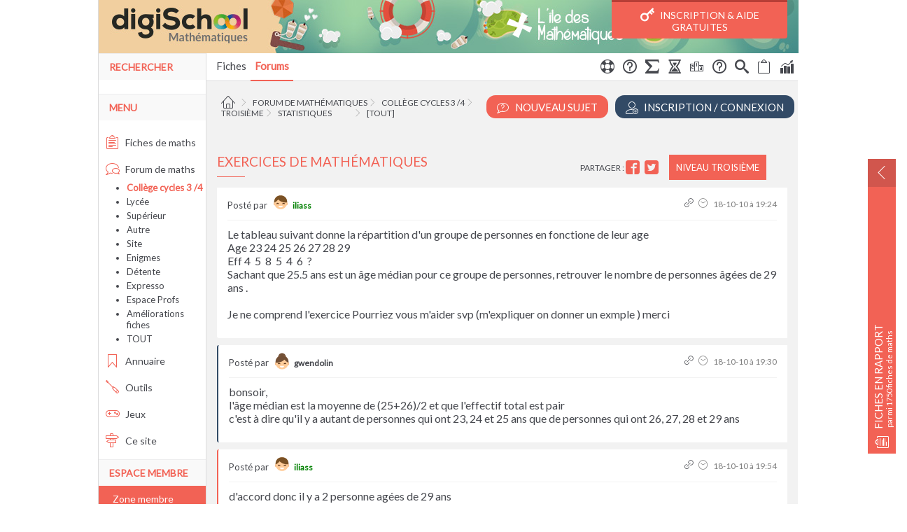

--- FILE ---
content_type: text/html; charset=ISO-8859-1
request_url: https://www.ilemaths.net/sujet-exercices-de-mathematiques-378408.html
body_size: 10347
content:
<!DOCTYPE html PUBLIC "-//W3C//DTD XHTML 1.0 Transitional//EN" "http://www.w3.org/TR/xhtml1/DTD/xhtml1-transitional.dtd">
<html xmlns="http://www.w3.org/1999/xhtml">
<head>
<title>exercices de math&eacute;matiques  : exercice de math&eacute;matiques de troisi&egrave;me - 378408</title>
<meta name="Description" lang="fr" content="exercices de math&eacute;matiques  : exercice de math&eacute;matiques de niveau troisi&egrave;me - Forum de math&eacute;matiques" />
<meta name="Keywords" lang="fr" content="exercices,de,math&eacute;matiques," />
<meta http-equiv="Content-Type" content="text/html; charset=iso-8859-1" />
<meta name="Author" content="Tom_Pascal &amp; Oc&eacute;ane" />
<meta name="Copyright" content="Tom_Pascal &amp; Oc&eacute;ane" />
<meta http-equiv="content-Language" content="fr" />
<meta name="viewport" content="width=device-width, user-scalable=yes" />
<!--[if lt IE 9]>
				<link rel="stylesheet" type="text/css" media="all" href="https://www.ilemaths.net/css/ie8lt.css"/>
				<![endif]--><link rel="SHORTCUT ICON" type="image/x-icon" href="https://www.ilemaths.net/favicon.ico" />
<meta name="Rubrique" content="forum" />
<link rel="alternate" type="application/rss+xml" title="Forum de l&#039;&icirc;le des math&eacute;matiques : entraide scolaire" href="https://www.ilemaths.net/rss/forum_rss.php" />
<link rel="stylesheet" href="/digischool/ressources/css/icons.css">
<meta name="apple-itunes-app" content="app-id=906303525, affiliate-data=myAffiliateData, app-argument=https://itunes.apple.com/fr/app/bac-2015-avec-digischool/id906303525?l=fr&mt=8"/>
<meta name="google-play-app" content="app-id=com.kreactive.digischool.bac"/>
<script type="text/javascript">      

        //On charge tous les scripts JS une fois que jquery est loadé
        function jQuery_ready() {
            jQuery.noConflict();

            jQuery(document).ready(function() {
                var niveau_smart = 'global';
                var loggued = 'false';
                                    niveau_smart = 'college';
                                dataLayer.push({
                    'dataLogged':loggued,
                    'category':niveau_smart
                });
        
                /*
                jsGeneral_node = document.createElement('script');
                jsGeneral_node.src  = '/js/js.js';
                jsGeneral_node.type = 'text/javascript';
                document.body.appendChild(jsGeneral_node);
                */

                /*nifty_node = document.createElement('script');
                nifty_node.src= '/js/niftycube.js';
                nifty_node.type = 'text/javascript';
                document.body.appendChild(nifty_node);*/

                var prototype_node = document.createElement('script');
                prototype_node.src= '/js/prototype-1.7.3.js';
                prototype_node.type = 'text/javascript';
                prototype_node.onload = function() {
                    var scriptaculous_node = document.createElement('script');
                    scriptaculous_node.src= '/js/scriptaculous.js';
                    scriptaculous_node.type = 'text/javascript';
                    scriptaculous_node.onload = function() {
                        var effects_node = document.createElement('script');
                        effects_node.src= '/js/effects.js';
                        effects_node.type = 'text/javascript';
                        document.body.appendChild(effects_node);

                        var ile_node = document.createElement('script');
                        ile_node.src= '/digischool/ressources/js/ile-202105201.js';
                        ile_node.type = 'text/javascript';
                        document.body.appendChild(ile_node);
                        
                        var form_node = document.createElement('script');
                        form_node.src= '/js/form.js';
                        form_node.type = 'text/javascript';
                        document.body.appendChild(form_node);

                                            }
                    document.body.appendChild(scriptaculous_node);
                }
                document.body.appendChild(prototype_node);
                
                //détection du mobile >> ajout des actions login/logout
                if(jQuery('.only_mobile').css('display') == 'block')
                {
                    jQuery('.insertMenuMobile').remove();
                                        var insertMenuMobile = '<li class="insertMenuMobile"><a href="#" class="bouton">S\'identifier</a></li>';
                                        jQuery('ul.barnav').append(insertMenuMobile);
                    
                }
                else
                {
                    jQuery('.insertMenuMobile').remove();
                }


                                    var optis_recommandation_node = document.createElement('script');
                    optis_recommandation_node.src  = '/digischool/ressources/js/optis_recommandations.js';
                    optis_recommandation_node.type = 'text/javascript';
                    document.body.appendChild(optis_recommandation_node);
                                    jQuery('a.bouton').click(function(event) {
                        event.preventDefault();
                      
                        var ref = jQuery(this).attr('href');

                        displaySignInPopUp('Vous devez être membre pour accéder à cette fonctionnalité !', ref);
                    });

                                        //popin anti sortie & optis inscription
                    var optis_inscription_node = document.createElement('script');
                    optis_inscription_node.src= '/digischool/ressources/js/optis_inscription.js';
                    optis_inscription_node.type = 'text/javascript';
                    document.body.appendChild(optis_inscription_node);

                    var popinantisortie_node = document.createElement('script');
                    popinantisortie_node.src  = '/digischool/ressources/js/ouibounce.js';
                    popinantisortie_node.type = 'text/javascript';
                    popinantisortie_node.onload = function() {
                        ouibounce(document.getElementById('ouibouncemodal'), { cookieExpire: 2 });
                        jQuery('#ouiclose, .ouiunderlay').click(function() { jQuery('#ouibouncemodal').hide(); })
                    }
                    document.body.appendChild(popinantisortie_node);


                
                    //Triggers pour le mobile
                    jQuery('.toggle_exos').click(function() {
                        //On verifie s'il y a un exo après le cours cliqué
                        if(jQuery(this).parent().next('li').attr("class") == 'une_fiche exercice')
                        {
                            if(jQuery(this).parent().css('background-color') == 'rgb(255, 255, 255)')
                                jQuery(this).parent().addClass('on');
                            else
                                jQuery(this).parent().removeClass('on');

                            jQuery(this).parent().parent().parent().find('.exercice').toggle();
                        }
                        else
                        {
                            jQuery(this).hide().parent().css('background-image', 'none');
                        }
                    });

                    //Cas où pas de cours dans un chapitre // on cache le chapitre sur le mobile
                    if(jQuery('.exercice').first().css('display') == 'none')
                    {
                        jQuery('.chapitre_fiche').each(function() {
                            if(jQuery(this).find('.cours').length == 0)
                            {
                                jQuery(this).find('.exercice').show();
                            }
                        });
                    }
           
                                    var forum_node = document.createElement('script');
                    forum_node.src  = '/digischool/ressources/js/forums-202105201.js'; 
                    forum_node.type = 'text/javascript';
                    document.body.appendChild(forum_node);
                                   
                //JS LIE AU RESPONSIVE DU MENU
                                    jQuery('<span class="only_mobile search"><i class="fa icon-magnifier"></i> </span>').insertBefore(".menubarnav .drawer"); 
                    jQuery('body').on('click', '.only_mobile.search', function() {
                    
                        if(jQuery("#searchbar").css('display') === "block")
                        {
                          jQuery('#searchbar').hide();
                          jQuery(".only_mobile.search").removeClass("on");
                        }
                        else
                        {
                            if(jQuery('#searchbar').length)
                            {
                                jQuery("#searchbar").show();
                            }
                            else
                            {
                                var contentSearchMobile = jQuery('#colgauche .menu2').eq(0).find('.gsc-control-searchbox-only').parent().html();
                                jQuery('<div id="injectedSearch"><div id="searchbar" style="display:block">'+contentSearchMobile+'</div></div>').insertBefore(".barnav");
                                jQuery('body').on("click", "#injectedSearch .gsc-search-button .gsc-search-button-v2", function(e) {
                                    e.preventDefault();
                                    var searchVal = jQuery('#injectedSearch input[name=search]').val();
                                    window.location.href = '/recherche/resultats.php?q='+searchVal;
                                });
                                jQuery('body').on("submit", "#injectedSearch form.gsc-search-box", function(e) {
                                    e.preventDefault();
                                    var searchVal = jQuery('#injectedSearch input[name=search]').val();
                                    window.location.href = '/recherche/resultats.php?q='+searchVal;
                                });
                            }
                          
                            jQuery(".only_mobile.search").addClass("on");
                            jQuery(".drawer").removeClass("on");
                            jQuery(".barnav").hide();
                        }
                    });              
                                jQuery(".drawer").click(function() {
                    if(jQuery(".barnav").css('display') == "block")
                    {
                      jQuery(".barnav").css('display', 'none');
                      jQuery(".drawer").removeClass("on");
                    }
                    else
                    {
                      jQuery(".barnav").css('display', 'block');
                      jQuery(".drawer").addClass("on");
                    }
                    jQuery(".only_mobile.search").removeClass("on");
                    jQuery("#searchbar").hide();
                });

                function fixDiv() {
                    
                    var cache = jQuery('body .menubarnav').eq(0);

                    var hauteur_initiale = jQuery('#page').offset().top;

                    if(jQuery(window).scrollTop() >= hauteur_initiale+76)
                    {
                        cache.addClass('sticky');
                      
                        if(cache.find('.pend').length == 0)
                        {
                            //on récup une éventuelle pagination pour l'injecter
                            var pagination = '';
                            var boutons_action = '<li class="pend">';
                                                            boutons_action += '<a href="/forum-nouveau-topic.php" title="nouveau topic" class="bouton bouton_action float_right">Nouveau Sujet</a>';
                                
                                    boutons_action += '<li class="pend"><a href="/membre/creer-compte.php?feature=sticky" title="Inscription" class="bouton_action float_right bleu">Inscription</a>';
                                                        if(jQuery('p.pagination.centre:first-of-type').length > 0)
                                pagination = '<li class="pend">'+jQuery('p.pagination.centre:first-of-type').html()+'</li>';

                            cache.find('>ul.barnav').prepend('<li class="pend"><a href="/"><i class="fa icon-home"></i></a></li>').append('<li class="pend"><i class="fa icon-arrow-up-circle" title="Scroller en haut"></i></li>'
                                                            +'<li class="pend"><i class="fa icon-arrow-down-circle" title="Scroller en bas"></i></li>'
                                                            +boutons_action
                                                            +pagination
                                                            +'<div class="clear pend"></div>');

                            cache.find('.icon-arrow-up-circle').click(function() { jQuery('body,html').animate({ scrollTop:0 }, 500) });
                            cache.find('.icon-arrow-down-circle').click(function() { jQuery('body,html').animate({ scrollTop : jQuery(document).height() }, 500) });
                        }
                    }  
                    else
                    {
                        cache.removeClass('sticky').find('.pend').remove();
                    } 
                }

                jQuery(window).scroll(fixDiv);
                jQuery(window).load(fixDiv);

            });
        }
</script><link href="/digischool/ressources/css/corail-forum-202105201.css" rel="stylesheet" type="text/css" /><link href="/digischool/ressources/css/corail-general-202105201.css" rel="stylesheet" type="text/css" /><link href="https://fonts.googleapis.com/css?family=Lato" rel="stylesheet" type="text/css" /><link href="/digischool/ressources/css/corail-optims.css" rel="stylesheet" type="text/css" />		<script async onload="jQuery_ready()" type="text/javascript" src="/digischool/ressources/js/jquery.js"></script>
		</head>
<body >
		<!-- Google Tag Manager -->
	   	<noscript><iframe src="//www.googletagmanager.com/ns.html?id=GTM-MBX8TZ"
	   	height="0" width="0" style="display:none;visibility:hidden"></iframe></noscript>
	   	<script>(function(w,d,s,l,i){w[l]=w[l]||[];w[l].push({'gtm.start':
	   	new Date().getTime(),event:'gtm.js'});var f=d.getElementsByTagName(s)[0],
	   	j=d.createElement(s),dl=l!='dataLayer'?'&l='+l:'';j.async=true;j.src=
	   	'//www.googletagmanager.com/gtm.js?id='+i+dl;f.parentNode.insertBefore(j,f);
	   	})(window,document,'script','dataLayer','GTM-MBX8TZ');</script>
	   	<!-- End Google Tag Manager -->

		<div id="habcont" class="disppub-maincontainer">
<div id="ile">
<a name="top"></a>
<div id="pageTitre">
						<a href="https://www.ilemaths.net" title="l'île des mathématiques" class="logo">
							<img src="./digischool/ressources/img/corail/logo_ilemaths.jpg" alt="logo" class="logo_desktop" />
						</a>
						<a id="logo_digischool" href="#"></a><a href="/membre/creer-compte.php" class="bouton_header"><i class="fa icon-key2"></i> Inscription & Aide gratuites</a></div><div id="page">




<div class="menubarnav noprint ">
<span class="g">&nbsp;</span>
<span class="d">&nbsp;</span>
<span class="mobile_off_strict" style="float:right"><ul class="barnav">
<li ><a href="forum_explications.php" title="utilisation du forum" class="tooltip"><i class="fa icon-lifebuoy"></i></a></li><li ><a href="forum-faq.php" title="F.A.Q. du forum" class="tooltip"><i class="fa icon-question"></i></a></li><li ><a href="guide-latex.php" title="utilisation du LaTeX" class="tooltip"><i class="fa icon-sigma"></i></a></li><li ><a href="forum-enigmes-recapitulatif.php" title="les énigmes du mois" class="tooltip"><i class="fa icon-hour-glass"></i></a></li><li ><a href="forum-enigmes-classement.php" title="le classement du mois" class="tooltip"><i class="fa icon-podium"></i></a></li><li ><a href="enigmes-mode-emploi.php" title="fonctionnement des énigmes" class="tooltip"><i class="fa icon-question"></i></a></li><li ><a href="recherche/?dans=forum&avance=1&forum=" title="rechercher dans le forum" class="tooltip"><i class="fa icon-search"></i></a></li><li ><a href="forum-non-repondus.php" title="non répondus" class="tooltip"><i class="fa icon-clipboard-empty"></i></a></li><li ><a href="forum_stats.php" title="statistiques du forum" class="tooltip"><i class="fa icon-stats-bars"></i></a></li></ul>
</span><span class="only_mobile drawer"><i class="fa icon-menu"></i> </span><ul class="barnav">
<li class="bouton_menu login"> <a href="/membre/connexion.php"><i class='fa icon-unlock' title='Se connecter'></i></a></li><li> <a href="/maths.php">Fiches</a> </li><li class="lienactif"><a href="forum_choix.php" title="forum maths">Forums</a></li></ul>
</div><h1 class="titre_container"></h1><hr class="spacer" /><a href="/membre/creer-compte.php" title="Inscription" class="bouton bouton_action right bleu"><i class="fa icon-user-plus2"></i> Inscription / Connexion</a><a href="/forum-nouveau-topic.php" title="nouveau topic" class="bouton bouton_action right"><i class="fa icon-bubble-question"></i> Nouveau Sujet</a><div class="ariane"><a href=".//" title="Accueil l'île des mathématiques" class="tooltip"><i class="fa icon-home"></i><em><span></span>Accueil l'île des mathématiques</em></a>  <i class="fa icon-chevron-right"></i> <a href="./forum_choix.php" title="liste de tous les forums de mathématiques" class="tooltip">Forum de mathématiques<em><span></span>Liste de tous les forums de mathématiques</em></a>  <i class="fa icon-chevron-right"></i> <a href="./forum_college.php" title="On parle exclusivement de <b>maths</b>, niveau collège." class="tooltip">Collège cycles 3 /4<em><span></span>On parle exclusivement de <b>maths</b>, niveau collège.</em></a>  <i class="fa icon-chevron-right"></i> <a href="./forum-troisiemes.php" title="forum de troisième" class="tooltip">Troisième<em><span></span>Forum de troisième</em></a>  <i class="fa icon-chevron-right"></i> <a href="./forum-classe-troisiemes-48-statistiques.php" title="topics traitant de statistiques" class="tooltip">Statistiques<em><span></span>Topics traitant de statistiques</em></a><span style="margin-left:30px;">  <i class="fa icon-chevron-right"></i> <a href="./forum.php" title="lister tous les topics de mathématiques" class="tooltip">[tout]<em><span></span>Lister tous les topics de mathématiques</em></a></span></div><div class="clear"></div><div id="forum" class="forum sujet"><div class="l1 noborder" id="msg_3225389"><a name="msg3225389"> </a><div class="courstitre" style="border:0px"><span class="legendeNiveau">Niveau troisième</span>
				<div class="icones_sociales">Partager :
			        <a target="_blank" title="Facebook" href="https://www.facebook.com/sharer.php?u=http://www.ilemaths.net/sujet-exercices-de-mathematiques-378408.html&t=Je suis cette discussion" rel="nofollow" onclick="javascript:window.open(this.href, &quot;&quot;, &quot;menubar=no,toolbar=no,resizable=yes,scrollbars=yes,height=500,width=700&quot;);return false;"><i class="fa icon-facebook2" title="Facebook" /></i></a>
					<a target="_blank" title="Twitter" href="https://twitter.com/share?url=http://www.ilemaths.net/sujet-exercices-de-mathematiques-378408.html&text=Je suis cette discussion" rel="nofollow" onclick="javascript:window.open(this.href, &quot;&quot;, &quot;menubar=no,toolbar=no,resizable=yes,scrollbars=yes,height=400,width=700&quot;);return false;"><i class="fa icon-twitter2" title="Twitter" /></i></a>
				</div><h1 class="h2">exercices de mathématiques </h1></div><div class="legendeT"><span class="legendeB c0">Posté par <b><a href="https://www.ilemaths.net/membre-415979-iliass.html" class="tooltip" rel="nofollow" title="Niveau : collège - troisième"><div class="avatar h_1"></div> <span class="pseudoV">iliass</span></a></b></span><span class="meta_icons"><a href="#msg3225389" title="#msg3225389" rel="nofollow"><i class="fa icon-link" title="#msg3225389"></i></a> <i class="fa icon-clock3"></i> 18-10-10 &agrave; 19:24</span><img src="./img/blank.gif" width="1" height="20" /></div><div class="fcorps"><p>Le tableau suivant donne la répartition d'un groupe de personnes en fonctione de leur age<br />Age 23 24 25 26 27 28 29<br />Eff 4&nbsp;&nbsp;5&nbsp;&nbsp;8&nbsp;&nbsp;5&nbsp;&nbsp;4&nbsp;&nbsp;6&nbsp;&nbsp;?<br />Sachant que 25.5 ans est un âge médian pour ce groupe de personnes, retrouver le nombre de personnes âgées de 29 ans .<br /><br />Je ne comprend l'exercice Pourriez vous m'aider svp (m'expliquer on donner un exmple ) merci </p></div>
</div><div id="publicite-content"></div><div class="l0 " id="msg_3225407"><a name="msg3225407"> </a><div class="legendeTn"><span class="legendeB c1">Posté par <a href="https://www.ilemaths.net/membre-162626-gwendolin.html" class="tooltip" rel="nofollow" title="Niveau : supérieur - BTS"><div class="avatar f_1"></div> <span class="pseudoB">gwendolin</span></a></span><span style="float:left;text-align:left" class="titre_reponse">re : exercices de mathématiques </span><span class="meta_icons"><a href="#msg3225407" title="#msg3225407" rel="nofollow"><i class="fa icon-link" title="#msg3225407"></i></a> <i class="fa icon-clock3"></i> 18-10-10 &agrave; 19:30</span><br style="clear:both" /></div><div class="fcorps"><p>bonsoir, <br />l'âge médian est la moyenne de (25+26)/2 et que l'effectif total est pair<br />c'est à dire qu'il y a autant de personnes qui ont 23, 24 et 25 ans que de personnes qui ont 26, 27, 28 et 29 ans</p></div>
</div><div class="l1 " id="msg_3225476"><a name="msg3225476"> </a><div class="legendeTn"><span class="legendeB c0">Posté par <a href="https://www.ilemaths.net/membre-415979-iliass.html" class="tooltip" rel="nofollow" title="Niveau : collège - troisième"><div class="avatar h_1"></div> <span class="pseudoV">iliass</span></a></span><span style="float:left;text-align:left" class="titre_reponse">re : exercices de mathématiques </span><span class="meta_icons"><a href="#msg3225476" title="#msg3225476" rel="nofollow"><i class="fa icon-link" title="#msg3225476"></i></a> <i class="fa icon-clock3"></i> 18-10-10 &agrave; 19:54</span><br style="clear:both" /></div><div class="fcorps"><p>d'accord donc il y a 2 personne agées de 29 ans </p></div>
</div><a name="fin"> </a><div class="l0 " id="msg_3225483"><a name="msg3225483"> </a><div class="legendeTn"><span class="legendeB c1">Posté par <a href="https://www.ilemaths.net/membre-162626-gwendolin.html" class="tooltip" rel="nofollow" title="Niveau : supérieur - BTS"><div class="avatar f_1"></div> <span class="pseudoB">gwendolin</span></a></span><span style="float:left;text-align:left" class="titre_reponse">re : exercices de mathématiques </span><span class="meta_icons"><a href="#msg3225483" title="#msg3225483" rel="nofollow"><i class="fa icon-link" title="#msg3225483"></i></a> <i class="fa icon-clock3"></i> 18-10-10 &agrave; 19:56</span><br style="clear:both" /></div><div class="fcorps"><p>ok</p></div>
</div></div><div class="noprint"><div id="bloc_ctrl"></div><div id="bloc_reponse" style="display:none"><span style="float:right"><a href="?reponse=0" onclick="openClose('bloc_ctrl');openClose('bloc_reponse');return false;"><img src="./img/ico/non.png" width="16" height="16" alt="annuler"  title="annuler" /> Annuler</a></span><div class="form_forum"><span class="h2">Répondre à ce sujet</span><div class="aron"><h3><i class="fa icon-lock"></i> Seuls les membres peuvent poster sur le forum !</h3><p>Vous devez être connecté pour poster :</p><span class="forum_boutons_container">
				<a href="#" title="se connecter" class="bouton bouton_action">Connexion / Inscription</a>
				<a href="#" title="nouveau topic" class="bouton bouton_action bleu">Poster un nouveau sujet</a>
			 </span></div></div><div id="push_inscription_forum">
	<a href="/membre/creer-compte.php"><img src="/digischool/ressources/img/push_inscription_bouton.png"></a>
	<font class="titre">Une question ?<br/>Besoin d'aide ?<br />(Gratuit)</font>
</div>
<i class='fa icon-warning'></i> Un <b>modérateur</b> est susceptible de supprimer toute contribution qui ne serait pas en relation avec le thème de discussion abordé, la ligne éditoriale du site, ou qui serait contraire à la loi.</div>
<br />

<a name="ctrl"> </a>
<div style="text-align:center">
<ul id="ctrl" class="noprint">
<li class="c1">
	<h3>Ce topic</h3>
	<div>
	<a href="javascript:void(0)" onclick="javascript:window.print()" title="imprimer ce topic"><i class="fa icon-printer"></i> Imprimer</a><br /><a href="#ctrl" onclick="javascript:tailleFonte('moins');" title="Réduire la taille du texte"><i class="fa icon-circle-minus" title="réduire la taille"></i> Réduire</a> &nbsp; / &nbsp; <a href="#ctrl" onclick="javascript:tailleFonte('plus');" title="Augmenter la taille du texte"><i class="fa icon-plus-circle" title="agrandir la taille"></i> Agrandir</a><br /><hr />Pour plus d'options, <a href="membre/connexion.php" title="connectez vous sur le site !"><img src="./img/ico/membres.png" width="16" height="16" alt="connection"  title="connection" /> connectez vous</a> !</div>
</li>
<li>
	<div>
		<div class="pub_300_250"></div>
	</div>
</li>
<li class="c1">
	<h3>Fiches de maths</h3>
	<div>
	<a href="maths-troisieme.php#statistiques" title="statistiques Maths 3ème : cours et exercices de mathématiques au programme de troisieme"><i class="fa icon-clipboard-text"></i> Statistiques en troisième</a><br /><b>2</b> fiches de mathématiques sur  "<b>statistiques</b>" en troisième disponibles.</div>
</li>
</ul>
</div>
<hr class="spacer" />

</div>






<a name="bottom"></a></div>
<div id="colgauche" class="noprint"><div class="menu1"><span class="h2">Rechercher <a href="./recherche/" title="effectuer une recherche sur le site"></a></span></div><div class="menu2"><style>
					.cse .gsc-search-button input.gsc-search-button-v2, input.gsc-search-button-v2 {
					    width: 42px;
					    height: 24px;
					    padding: 5px 12px;
					    min-width: 13px;
					    margin-top: 2px;
					}
					</style>
		  <script>
		    (function() {
		      var cx = '001685122991355291549:c9u4_saipmy';
		      var gcse = document.createElement('script');
		      gcse.type = 'text/javascript';
		      gcse.async = true;
		      gcse.src = (document.location.protocol == 'https:' ? 'https:' : 'http:') +
		          '//cse.google.com/cse.js?cx=' + cx;
		      var s = document.getElementsByTagName('script')[0];
		      s.parentNode.insertBefore(gcse, s);
		    })();
		  </script>
		  <gcse:searchbox-only></gcse:searchbox-only></div><div class="menu1"><span class="h2">Menu</span></div><div class="menu2"><ul style="text-align:left;padding-left:10px"><li><a href="./maths.php" title="Cours et exercices de math&eacute;matiques"><i class='fa icon-clipboard-text'></i>  Fiches de maths</a></li><li id="menuselected"><a href="./forum_choix.php" title="Forum mathématiques"><i class='fa icon-bubbles2'></i>  Forum de maths</a></li> <li class="smenu menusel"><a href="./forum_college.php" title="forum Coll&egrave;ge cycles 3 /4 math&eacute;matiques">Coll&egrave;ge cycles 3 /4</a></li> <li class="smenu"><a href="./forum_lycee.php" title="forum Lyc&eacute;e math&eacute;matiques">Lyc&eacute;e</a></li> <li class="smenu"><a href="./forum_superieur.php" title="forum Sup&eacute;rieur math&eacute;matiques">Sup&eacute;rieur</a></li> <li class="smenu"><a href="./forum-autre.php" title="forum Autre math&eacute;matiques">Autre</a></li> <li class="smenu"><a href="./forum_site.php" title="forum Site math&eacute;matiques">Site</a></li> <li class="smenu"><a href="./forum-enigmes.php" title="forum Enigmes math&eacute;matiques">Enigmes</a></li> <li class="smenu"><a href="./forum-detente.php" title="forum D&eacute;tente math&eacute;matiques">D&eacute;tente</a></li> <li class="smenu"><a href="./forum-expresso.php" title="forum Expresso math&eacute;matiques">Expresso</a></li> <li class="smenu"><a href="./forum-profs.php" title="forum Espace Profs math&eacute;matiques">Espace Profs</a></li> <li class="smenu"><a href="./forum-ameliorations.php" title="forum Am&eacute;liorations fiches math&eacute;matiques">Am&eacute;liorations fiches</a></li> <li class="smenu"><a href="./forum.php" title="forum mathématiques">TOUT</a></li><li><a href="./annu/annuaire.php" title="portail des meilleurs sites math&eacute;matiques francophones"><i class='fa icon-bookmark2'></i>  Annuaire</a></li><li><a href="./calcul_outils.php" title="Outils de calculs"><i class='fa icon-screwdriver'></i>  Outils</a></li><li><a href="./jeux.php" title="Quelques jeux de math&eacute;matiques"><i class='fa icon-gamepad'></i>  Jeux</a></li><li><a href="./plan_site.php" title="Tout sur ce site"><i class='fa icon-road-sign'></i>  Ce site</a></li></ul></div><div class="menu1"><span class="h2">Espace membre</span></div><div class="menu2"><ul class="zone_membre" style="text-align:left;padding-left:10px"><span>Zone membre</span><form id="cxmnu" method="post" action="./membre/connexion.php" onsubmit="return(jsCheckCxMnu());"  accept-charset="ISO-8859-1"><div><input tabindex="100" class="smallinput menu_login" type="text" name="login" id="login" size="14" placeholder="pseudo" /><input tabindex="101" class="smallinput menu_password" type="password" name="pwd" size="14" /><br /><input tabindex="102" title="enregistrer les identifiants" class="smallinput" type="checkbox" id="persist" name="persist" value="1" title="connexion persistante" /><label for="persist" class="centre smallinput"> Se souvenir de moi </label><br /><center><input type="submit" tabindex="102"  name="log" value="Go" /></center><br /><br /><a class="smallinput" href="./membre/oubli-mot-de-passe.php" title="mot de pass oubli&eacute ;?"> &nbsp; Mot de passe oubli&eacute; ?</a><br /><br /></div></form></li><div class="zone_membre_inscription">
								&nbsp;&nbsp;&nbsp;Pas de compte ?
								<br /><a href="/membre/creer-compte.php">Je m'inscris</a>
							</div></ul>
						<ul style="text-align:left"><li><a href="./nouveautes.php" title="les nouveaut&eacute;s"><i class='fa icon-fire'></i>  <b>Nouveaut&eacute;s</b></a></li><li><a href="./livreor.php" title="le livre d&#039;or"><i class='fa icon-book'></i>  <b>Livre d&#039;or</b></a></li><li><a href="./ml/mailing.php" title="la newsletter"><i class='fa icon-envelope'></i>  <b>Newsletter</b></a></li></ul><div class="centre"><i class='fa icon-users2'></i>  <script type="text/javascript" src="./js/im_compteur.php"></script></div></div><div class="menu1"><span class="h2">Changer d&#039;&icirc;le</span></div><div class="menu2"><ul style="text-align:left;padding-left:10px"><li><a href="https://www.ilemaths.net/" target="_blank"><i class="fa icon-calculator2"></i> &Icirc;le des maths</a></li><li><a href="https://www.ilephysique.net/" target="_blank"><i class="fa icon-beaker"></i> &Icirc;le de la physique chimie</a></li><li><a href="https://www.ilehistoire.net/" target="_blank"><i class="fa icon-crown"></i> &Icirc;le de l'histoire-g&eacute;o</a></li><li><a href="https://www.codedelaroute.fr/" target="_blank"><i class="fa icon-car"></i> Code de la route</a></li></ul></div><div class="centre noprint pub_random"></div>
</div><div class="clear"></div><div id="footerline">						<ul>
							<a href="/maths.php">Cours et Exercices de maths</a><br /><br />
							<li><a href="/maths-sixieme.php" title="cours maths 6eme">6&egrave;me</a></li>
							<li><a href="/maths-cinquieme.php" title="cours maths 5eme">5&egrave;me</a></li>
							<li><a href="/maths-quatrieme.php" title="cours maths 4eme">4&egrave;me</a></li>
							<li><a href="/maths-troisieme.php" title="cours maths 3eme">3&egrave;me</a></li>
							<li><a href="/maths-brevet.php" title="cours maths brevet">brevet</a></li>
							<li><a href="/maths-seconde.php" title="cours maths seconde">seconde</a></li>
							<li><a href="/maths-premiere.php" title="cours maths 1ere">1&egrave;re</a></li>
							<li><a href="/maths-terminale.php" title="cours maths terminale">terminale</a></li>
							<li><a href="/maths-bac.php" title="cours maths bac">bac</a></li>
							<li><a href="/maths-post-bac.php" title="cours maths post-bac">post-bac</a></li>
							<li><a href="/maths-bts.php" title="cours maths bts">bts</a></li>
							<li><a href="/maths-capes.php" title="cours maths capes">capes</a></li>
							<li><a href="/maths-agreg.php" title="cours maths agreg">Agregation</a></li>
						</ul>

						<ul>
							<a href="/forum_choix.php">Forum de maths</a><br /><br />
							<li>
								<a href="/forum_college.php" title="Forum maths college">college</a>
							</li>
							<ul>
								<li><a href="/forum-sixiemes.php" title="forum maths 6&egrave;me">6&egrave;me</a></li>
								<li><a href="/forum-cinquieme.php" title="forum maths 5&egrave;me">5&egrave;me</a></li>
								<li><a href="/forum-quatrieme.php" title="forum maths 4&egrave;me">4&egrave;me</a></li>
								<li><a href="/forum-troisieme.php" title="forum maths 3&egrave;me">3&egrave;me</a></li>
							</ul>
							<li>
								<a href="/forum_lycee.php" title="Forum maths lycee">lycee</a>
							</li>
							<ul>
								<li><a href="/forum-secondes.php" title="forum maths seconde">seconde</a></li>
								<li><a href="/forum-premiere.php" title="forum maths 1&egrave;re">1&egrave;re</a></li>
								<li><a href="/forum-terminale.php" title="forum maths terminale">terminale</a></li>
							</ul>
							<li>
								<a href="/forum_superieur.php" title="Forum maths superieur">superieur</a>
							</li>
							<li>
								<a href="/forum_site.php" rel="nofollow">site</a>
							</li>
							<li>
								<a href="/forum-enigmes.php" title="Forum maths enigmes">enigmes</a>
							</li>
							<li>
								<a href="/forum-profs.php" title="Forum maths profs">profs</a>
							</li>
						</ul>

						<ul>
							<a href="/calcul_outils.php">Outils de maths</a><br /><br />
							<li><a href="javascript:im_calculatrice();">Calculatrice</a></li>
							<li><a href="/calcul-credit.php" title="formule calcul cr&eacute;dit">Calcul Cr&eacute;dit</a></li>
							<li><a href="/table-multiplications.php" title="tables multiplication en ligne">Tables de multiplication</a></li>
							<li><a href="/table-additions.php" title="tables additions en ligne">Tables d'additions</a></li>
							<li><a href="/moyennes.php" title="Calcul de moyenne en ligne">Calcul de moyenne</a></li>
							<li><a href="/calcul_outils_fractions_addition.php" title="outil addition fractions">Addition de fractions</a></li>
							<li><a href="/calcul_outils_fractions_soustraction.php" title="outil Soustraction de fractions">Soustraction de fractions</a></li>
							<li><a href="/calcul_outils_fractions_produit.php" title="outil Produit de fractions">Produit de fractions</a></li>
							<li><a href="/calcul_outils_fractions_division.php" title="outil Division de fractions">Division de fractions</a></li>
							<li><a href="/calcul_outils_fractions_mise_fraction.php" title="outil Mise en fraction">Mise en fraction</a></li>
							<li><a href="/calcul_outils_fractions_inverse.php" title="outil Inverse d'une fraction">Inverse d'une fraction</a></li>
							<li><a href="/calcul_outils_fractions_puissance.php" title="outil Puissance d'une fraction">Puissance d'une fraction</a></li>
							<li><a href="/calcul_outils_fractions_partie_entiere.php" title="outil Partie enti&egrave;re d'une fraction">Partie enti&egrave;re d'une fraction</a></li>
							<li><a href="/calcul_outils_fractions_valeur_decimale.php" title="outil Valeur d&eacute;cimale d'une fraction">Valeur d&eacute;cimale d'une fraction</a></li>
						</ul>

						<ul>
							<b>Pages les plus populaires</b><br /><br />
							<li><a href="/maths_3_thales_cours.php">Th&eacute;or&ecirc;me de Thal&egrave;s et r&eacute;ciproque</a></li>
							<li><a href="/maths_3_trigo_triangle_rectangle_cours.php">Trigonom&eacute;trie et triangle rectangle</a></li>
							<li><a href="/maths_t_fonction_exponentielle_cours.php">Fonction exponentielle</a></li>
							<li><a href="/maths_1_suites_cours.php" title="cours de maths sur les suite">Cours sur les suites</a></li>
							<li><a href="/maths_1_suites_28exos.php" title="exercices de maths sur les suites">Exercices sur les suites</a></li>
							<li><a href="/maths_2-geometrie-espace-cours.php" titlme="cours G&eacute;om&eacute;trie dans l'espace">G&eacute;om&eacute;trie dans l'espace</a></li>
							<li><a href="/maths_1-produit-scalaire-cours.php" title="Cours Produit scalaire">Produit scalaire</a></li>
							<li><a href="/maths_4_equations_et_mise_en_equation_10exos.php">Equation et mise en &eacute;quation (Exos 4eme)</a></li>
							<li><a href="/maths_3_equations_mise_en_equation_6exos.php" title="">Mise en &eacute;quation (Exos 3eme)</a></li>
							<li><a href="/maths_3-probabilites-cours.php" title="cours probabilit&eacute;s">Probabilit&eacute;s</a></li>
							<li><a href="/maths_t_fonction_logarithme_cours.php">Fonction Logarithme</a></li>
							<li><a href="/maths_t_equations_differentielles_cours.php">Equations diff&eacute;rentielles</a></li>
							<li><a href="/maths_4_pourcentages_6exos.php">Exercices calcul de pourcentages</a></li>
							<li><a href="/maths_1_formulaire_derivees.php">Formules d&eacute;riv&eacute;es</a></li>
						</ul>
						<hr>
					<a href="https://www.ilemaths.net/site_licence.php">Mentions l&eacute;gales</a> - Retrouvez cette page sur <a href="https://www.ilemaths.net" title="l'île des mathématiques">l&#039;&icirc;le des math&eacute;matiques</a><br />&copy; digiSchool 2025
</div><div id="footer"></div>
</div>
</div>
<div id="optis_inscription_popup">
	<div class="close"><i class="fa icon-cross-circle"></i></div>
	<div class="popin_header"></div>
	<div class="popin_container">
		<div class="header">	
	    	<p class="title">Vous devez être membre accéder à ce service...</p>
		</div>
		<div class="left">
			            <p>Pas encore inscrit ?</p>
			<p class="legende">1 compte par personne, multi-compte <u>interdit</u> !</p>
			<form action="/membre/creer-compte.php" method="post">
				<label for="email_inscription">Mon email :</label><input type="email" name="email" id="email_inscription">
				<input type="hidden" name="feature" value="popin">
				<input type="submit" value="Je m'inscris gratuitement">
			</form>
            		</div>
		<div class="right">
			<p>Ou identifiez-vous :</p>
			<form id="cxpopin" method="post" action="./membre/connexion.php" onsubmit="return(jsCheckCxpopin());">
				<div>
					<input tabindex="100" class="smallinput menu_login padding_left_20" type="text" placeholder="Identifiant" name="login" id="login" size="14">
					<input tabindex="101" class="smallinput menu_password padding_left_20" type="password" placeholder="Mot de passe" name="pwd" size="14" style="margin-bottom:0">
					<br><label for="persist" class="centre smallinput"> Se souvenir de moi </label>
					<input tabindex="102" title="enregistrer les identifiants" class="reset" type="checkbox" id="persist" name="persist" value="1">
					<input type="hidden" name="destination" id="ref">
					<input type="submit" tabindex="102" name="log" value="Connexion" class="orange">
					
				</div>
			</form>
		</div>
		<div style="clear:both;"></div>
	</div>
</div>


<div id="ouibouncemodal">
  <div class="ouiunderlay"></div>
  <div class="ouimodal">
  	<div class="popin_header"></div>
    <a href="/membre/creer-compte.php?feature=ouibounce"> 
      <div class="ouimodalbody">
      	<img src="/digischool/ressources/img/popinbounce.png">
      </div>
    </a>
    <div class="ouimodalfooter">
       <p id="ouiclose">Rester sur la page</p>
    </div>
  </div>
</div><div id="voletInscription" class="close hide_767 autoOpen">
						<a class="recos_push_inscription" href="/membre/creer-compte.php?feature=recommandation"><i class="fa icon-user-plus"></i> Inscription gratuite</a>
				<div class="header" style="cursor: pointer;">
			<p class="ongletName"><i class="fa icon-clipboard-text"></i> Fiches en rapport</p>
			<p class="small">
			parmi 1750 fiches de maths 
			
			<div class="close">
				<i class="fa icon-chevron-right"></i>
				<i class="fa icon-chevron-left"></i>
			</div>
		</div>
		<div class="content">
			<ul>
				<li><i class='fa icon-clipboard-text'></i> <a href="/maths_3-statistiques-cours.php"><strong>Cours</strong> sur les statistiques (troisième)</a> <i class='fa icon-camera'></i></li><li><i class='fa icon-pencil3'></i> <a href="/maths_3-stat-exos-exercices.php">Exercice d'application statistique moyenne mediane troisième</a></li><li><i class='fa icon-pencil3'></i> <a href="/maths_3_calcul_numerique_5exos.php">Révisions sur le calcul numérique - troisième</a></li><li><i class='fa icon-clipboard-text'></i> <a href="/maths_3_thales_cours.php">Théorème de Thalès et réciproque - Cours Maths 3ème</a> <i class='fa icon-camera'></i></li><li><i class='fa icon-clipboard-text'></i> <a href="/maths_3-identites-remarquables.php">Identités remarquables, factorisation, développement - <strong>Cours</strong> 3ème</a> <i class='fa icon-camera'></i></li><li><i class='fa icon-pencil3'></i> <a href="/maths_3_factorisation_1exo.php">Un <strong>Exercice</strong> sur la factorisation - troisième</a> <i class='fa icon-camera'></i></li><li><i class='fa icon-clipboard-text'></i> <a href="/maths_3-calculs-numeriques-rappels.php">Calculs numériques Rappels - troisième</a></li>			</ul>
		</div>
		<div style="clear:both;"></div>
	</div>
<div id="ie8lt">D&eacute;sol&eacute;, votre version d'Internet Explorer est <u>plus que p&eacute;rim&eacute;e</u> ! Merci de le mettre &agrave; jour ou de <a href="https://www.mozilla.org/fr/firefox/new/" target="_blank">t&eacute;l&eacute;charger Firefox</a> ou <a href="https://www.google.fr/chrome/browser/desktop/"  target="_blank">Google Chrome</a> pour utiliser le site. Votre ordinateur vous remerciera !</div>
				</body>
</html>


--- FILE ---
content_type: text/html; charset=UTF-8
request_url: https://www.ilemaths.net/js/im_compteur.php
body_size: 74
content:
document.write("<b>28</b> visiteurs");

--- FILE ---
content_type: text/css
request_url: https://www.ilemaths.net/digischool/ressources/css/corail-general-202105201.css
body_size: 3613
content:
@charset "UTF-8";*,body{margin:0;padding:0}#ile,*,body{padding:0}#colgauche .menu1 span.h2,#page .ariane,#page a.bouton_action,#pageTitre a.bouton_header,.h2,.niveaux_fiches .aron ul li:first-letter,.niveaux_fiches h3,.standard_container .aron ul li:first-letter,.standard_container h3,h2{text-transform:uppercase}#colgauche i.fa,#footerline,#page span.titre_container,#push_exams a,.big_bouton,.centre,.soustitre{text-align:center}#footerline>ul,*{box-sizing:border-box}*{font-family:Lato}body{background-color:#fff;font-size:14px;color:#45474d}body a,body a:visited{color:#45474d;text-decoration:none}body a:hover{color:#f26255}#habcont,#ile{width:1000px;margin:0 auto;position:relative;z-index:1}#ile{background-color:#f2f2f2}#pageTitre{background-color:#5b9f90;border-collapse:separate;position:absolute;width:1000px;border-left:1px solid #dcdcdd}#pageTitre .logo_desktop{display:block}#pageTitre .logo_mobile{display:none}#pageTitre #logo_digischool{display:block;background:0 0;width:220px;height:42px;position:absolute;z-index:30000;cursor:pointer;top:5px}#pageTitre a.bouton_header{background:#f26255;display:block;color:#fff;border-top:3px solid #b73e36;border-radius:0 0 4px 4px;padding:5px 0 8px;position:absolute;top:0;right:15px;width:251px;text-align:center}.h2,.niveaux_fiches.white a,.standard_container.white a,h2{color:#f26255}#pageTitre a.bouton_header:hover{background:#b73e36;border-color:#f26255}.fa{font-size:20px;position:relative;top:3px;margin-right:5px;margin-bottom:5px}.h2,h2{padding-top:20px;font-weight:400;font-size:19px;display:block}.h2:after,h2:after{display:block;content:'';margin:10px 0;width:40px;border:0;border-bottom:1px solid #f26255}.niveaux_fiches,.standard_container{width:100%;padding:0 15px}.niveaux_fiches.white,.standard_container.white{background:#fff}.niveaux_fiches.white a:hover,.standard_container.white a:hover{color:#b73e36}.niveaux_fiches h3,.standard_container h3{padding-left:15px}.niveaux_fiches .aron,.standard_container .aron{padding:15px;background:#fff;margin-bottom:15px}.niveaux_fiches .aron ul,.standard_container .aron ul{list-style-type:none}.niveaux_fiches .aron ul li,.standard_container .aron ul li{border-bottom:1px solid #f2f2f2;padding:8px 0}.menubarnav{background:#FFF;width:100%;height:40px;border-bottom:1px solid #dcdcdd}.menubarnav ul.barnav{padding-left:8px;height:40px;margin:0 auto}.menubarnav ul.barnav em{display:none}.menubarnav ul.barnav li{display:inline-block;padding:9px 6px 8px;height:40px;overflow:hidden}.menubarnav span.d,.menubarnav span.g,.menubarnav ul.barnav li.bouton_menu.login{display:none}.menubarnav ul.barnav li a{font-size:15px}.menubarnav ul.barnav li a.red{color:#f26255;font-weight:700}.menubarnav ul.barnav li a.red:hover{color:#45474d}.menubarnav ul.barnav li .fa{top:0;margin-right:0}.menubarnav ul.barnav li.bouton_menu{float:right;background:#f26255;border-left:1px solid #dcdcdd;width:40px;height:40px;font-size:20px;padding:10px}.menubarnav ul.barnav li.bouton_menu a{color:#fff}.menubarnav ul.barnav li.bouton_menu a:hover{color:#b73e36}.menubarnav ul.barnav li.lienactif{border-bottom:2px solid #f26255}.menubarnav ul.barnav li.lienactif a{color:#f26255;font-weight:700}.menubarnav ul.barnav:nth-of-type(2),.menubarnav ul.barnav:nth-of-type(3){background-color:#f26255;margin:-17px 0 0;color:#fff;border-top:1px solid #b73e36;float:right;border-bottom-left-radius:10px;position:relative;z-index:2;height:auto;width:auto}.menubarnav ul.barnav:nth-of-type(2) a,.menubarnav ul.barnav:nth-of-type(3) a{color:#fff;font-size:13px}.menubarnav ul.barnav:nth-of-type(2) a:hover,.menubarnav ul.barnav:nth-of-type(3) a:hover{color:#b73e36}.menubarnav ul.barnav:nth-of-type(2) li,.menubarnav ul.barnav:nth-of-type(3) li{float:left}#colgauche form input[type=submit],#page,.right{float:right}.menubarnav ul.barnav:nth-of-type(3){margin-top:-1px}.menubarnav>ul.barnav{width:1000px;margin:0 auto}#colgauche{width:155px;border-right:1px solid #dcdcdd;border-left:1px solid #dcdcdd;background-color:#f9f9f9;padding-bottom:8px}#colgauche .menu1 span.h2{color:#f26255;font-weight:700;width:100%;display:block;background-color:#f9f9f9;border-top:1px solid #eeeeef;padding:10px 0 10px 15px;margin:0;font-size:14px}#colgauche .menu1 span.h2:after{display:none!important}#colgauche .menu2{padding:10px 0;background-color:#fff}#colgauche ul li{list-style:none;padding:8px 0}#colgauche ul li.smenu{list-style-type:disc;margin-left:30px;padding:2px 0;font-size:13px}#colgauche ul li.smenu.menusel a{color:#f26255;font-weight:700}#colgauche i.fa{width:25px;color:#f26255}#colgauche form{padding:0 10px}#colgauche form input[type=password],#colgauche form input[type=text],#colgauche form select{width:135px;margin:3px 0}#colgauche form .gsc-search-box{margin-top:-18px}#colgauche form input#persist{height:26px}#colgauche form td.gsc-input,#colgauche form td.gsc-search-button{display:inline}#colgauche form td.gsc-input input[type=image],#colgauche form td.gsc-search-button input[type=image]{float:right;background-color:#f26255!important;border-radius:13px;width:40px}#colgauche ul{padding-left:10px}#colgauche ul.zone_membre{padding-left:0!important;background-color:#f26255;color:#fff;margin:-10px 0 10px;padding:10px 0 0 5px}#colgauche ul.zone_membre span{padding-left:20px}#colgauche ul.zone_membre form{padding-top:5px}#colgauche ul.zone_membre form input{border-color:#b73e36}#colgauche ul.zone_membre form input[type=submit]{background-color:#b73e36;border-color:#f26255}#colgauche ul.zone_membre form input[type=submit]:hover{background-color:#f26255;border-color:#b73e36}#colgauche ul.zone_membre form label{position:relative;top:-8px;font-size:13px}#colgauche ul.zone_membre form a{font-size:12px;color:#fff}#colgauche ul.zone_membre form a:hover{color:#45474d}#colgauche ul.zone_membre li a{padding-left:10px;color:#fff}#colgauche ul.zone_membre li a:hover{color:#b73e36}#colgauche ul.zone_membre li a i.fa{color:#fff}#colgauche ul.zone_membre li a.smallinput{font-size:12px}#colgauche ul.zone_membre .zone_membre_inscription{background:#b73e36;padding:10px 5px}#colgauche ul.zone_membre .zone_membre_inscription a{text-transform:uppercase;border-radius:13px;background:#fff;color:#b73e36;padding:5px 15px;margin:13px 13px 3px;display:block;font-weight:700}#colgauche ul.zone_membre .zone_membre_inscription a:hover{background:#f26255;color:#fff}#page{margin:0;min-width:250px;min-height:1245px;width:845px;background:#f2f2f2}#page span.titre_container{font-size:16px}#page>.aron,#page>p{padding:15px}#page>h2{padding-left:15px}#page>ul{padding-left:35px}#page img{max-width:100%}#page a.bouton_action{padding:6px 15px 7px;color:#fff;background-color:#f26255;border-radius:13px;margin:0 5px;font-size:15px}#page a.bouton_action .fa{font-size:18px}#page a.bouton_action:hover{background-color:#b73e36}#page a.bouton_action.bleu{background-color:#324a66}#page a.bouton_action.bleu:hover{background-color:#45474d;color:#f2f2f2}#page .ariane{margin:-4px 0 15px 21px;background:0 0;font-size:12px}#page .ariane .icon-chevron-right{color:#999;font-size:11px;top:0}#page .ariane br,#page .ariane em{display:none}#colgauche,#page{padding-top:76px}.menubarnav.dble.noprint.mobile_off_strict{display:none!important}i.fa.icon-camera{color:#f26255!important;font-weight:700;margin-left:10px}#ie8lt,.only_mobile{display:none}input,select{border-radius:13px;border:1px solid #e6e6e6;padding:3px 12px}input[type=submit]{background-color:#f26255;border-color:#b73e36;color:#fff}input[type=submit]:hover{cursor:pointer;background-color:#b73e36;border-color:#f26255}.centre{margin:10px auto}.padding_left_20{padding-left:20px!important}hr.spacer{border:0;margin:10px 0}h1{font-size:23px}.titre_container{display:block;margin:10px 0 10px 20px;clear:both}.row{padding:0 10px}.clear{clear:both}.left{float:left}.pub_random10{margin-bottom:10px}.display_none,.pub_carre_mobile,.pub_random16_mobile{display:none}.big_bouton{display:block;border-radius:13px;padding:10px 20px;color:#fff!important;background-color:#f26255;margin:10px auto;width:200px;font-weight:700}.big_bouton:hover{background-color:#b73e36}.big_bouton .fa{margin-left:10px}.icones_sociales{float:right;background:0 0;font-size:12px}.icones_sociales a .fa{font-size:20px!important;top:4px!important}.icones_sociales a .fa:hover{color:#b73e36!important}.error,.error a{color:#fff}.error{margin:25px 15px 15px;padding:15px;background:#f26255}.error a:hover{color:#000}.avatar{background:url(/digischool/ressources/img/sprite_avatars.png) top left;width:30px;height:30px;display:inline-block}#calque_noir,#header_close,#prehome{position:fixed;width:100%;top:0;left:0;display:none}.avatar.f_1{background-position:0 0}.avatar.f_2{background-position:-30px 0}.avatar.f_3{background-position:-60px 0}.avatar.f_4{background-position:-90px 0}.avatar.f_5{background-position:-120px 0}.avatar.f_6{background-position:-150px 0}.avatar.f_7{background-position:-180px 0}.avatar.f_8{background-position:-210px 0}.avatar.f_9{background-position:-240px 0}.avatar.f_10{background-position:-270px 0}.avatar.f_11{background-position:-300px 0}.avatar.f_12{background-position:-330px 0}.avatar.f_13{background-position:-360px 0}.avatar.h_1{background-position:0 30px}.avatar.h_2{background-position:-30px 30px}.avatar.h_3{background-position:-60px 30px}.avatar.h_4{background-position:-90px 30px}.avatar.h_5{background-position:-120px 30px}.avatar.h_6{background-position:-150px 30px}.avatar.h_7{background-position:-180px 30px}.avatar.h_8{background-position:-210px 30px}.avatar.h_9{background-position:-240px 30px}.avatar.h_10{background-position:-270px 30px}.avatar.h_11{background-position:-300px 30px}.avatar.h_12{background-position:-330px 30px}.avatar.h_13{background-position:-360px 30px}.pseudoB,.pseudoR,.pseudoV{font-size:13px;font-weight:700}.pseudoR{color:#f26255}.pseudoV{color:green}#prehome{margin:auto;font-size:16px;color:#000;z-index:100000}#header_close{height:51px;background:#000;z-index:100001;font-family:Lato,Arial,sans-serif}#calque_noir{height:100%;z-index:55555;background:#424346}.prelogo{background:url(../../structure/media/d/pack_digischool.png) center center no-repeat;height:51px;float:left;width:160px}.tex{vertical-align:middle!important;position:relative;top:-3px}code,pre{font-family:monospace!important}.cse .gsc-search-button input.gsc-search-button-v2,input.gsc-search-button-v2{padding:4px 12px!important}input#gsc-i-id1{background:0 0!important}#push_exams{width:814px;clear:both;margin-top:10px;height:112px;background:url(/digischool/ressources/img/corail/push_exams.png)}#push_exams a{float:left;display:block;width:90px;color:#fff;line-height:37px;margin-top:69px}#push_exams a:hover{color:#b73e36}#push_exams a:first-of-type{margin-left:409px;margin-right:23px}#push_exams a:nth-of-type(2){margin-left:5px;margin-right:18px}@media print{.noprint{display:none}#page{width:100%}}@media screen and (min-width:1024px){.menubarnav.sticky{position:fixed;top:0;width:100%;z-index:5000;left:0;overflow-y:hidden}.menubarnav.sticky ul.barnav .fa{padding:5px;background-color:#f26255;cursor:pointer;border-radius:3px;color:#fff}.menubarnav.sticky ul.barnav .fa:hover{background-color:#b73e36}.menubarnav.sticky li.pend .current{color:#999}.menubarnav.sticky li.pend a.prevnext{display:inline-block}.menubarnav.sticky li.pend a.prevnext:nth-of-type(3){display:none}.menubarnav.sticky li.pend .disabled i{background-color:#7f7f7f!important}}@media screen and (min-width:1024px) and (min-width:1152px){body.fullwidth #pageTitre{z-index:2;width:100%}body.fullwidth #habcont,body.fullwidth #ile{width:100%}body.fullwidth #colgauche{position:absolute}body.fullwidth #page{width:100%;padding-left:155px}}@media screen and (max-width:1152px){#pageTitre .logo_desktop{display:block}}@media screen and (max-width:1152px) and (max-width:1000px){#colgauche,#pageTitre .logo_desktop,#push_exams,.barnav{display:none}#habcont,#ile,#page,.aron,.chapitre_fiche,body{max-width:100%;overflow-x:hidden}.line{display:inline}#pageTitre{height:71px;width:100%;background-image:url(/digischool/ressources/img/logo_mobile.png)}#pageTitre a{display:block;width:342px}#pageTitre a.bouton_header{display:none}#pageTitre a.logo{display:block;width:100%;height:71px}#pageTitre #logo_digischool{display:none}.menubarnav{background:0 0;height:auto}.menubarnav span.only_mobile{display:block;position:absolute;top:0;font-size:30px;height:71px;width:71px;padding:13px;z-index:10001}.menubarnav span.only_mobile i.fa{font-size:40px}.menubarnav span.only_mobile.drawer{left:0}.menubarnav span.only_mobile.search{right:0}}@media screen and (max-width:1152px) and (max-width:1000px) and (max-width:365px){.menubarnav span.only_mobile.search{display:none}}@media screen and (max-width:1152px) and (max-width:1000px){.menubarnav span.only_mobile.on{background-color:#f26255;color:#fff}.menubarnav #searchbar,.menubarnav .barnav{position:absolute;background:#fff;top:71px}.menubarnav .barnav{width:100%!important;z-index:10003;border-bottom:4px solid #f26255!important;height:inherit!important;padding:0!important}.menubarnav .barnav li{text-align:center;width:50%!important;float:left;border:1px solid #f2f2f2;font-size:20px;font-weight:700;text-transform:uppercase;height:60px!important;padding:20px 0!important}.menubarnav .barnav li a{color:#f26255}.menubarnav .barnav li.bouton_menu.login{border-left:none}.menubarnav .barnav li.bouton_menu.login a:after{content:"Se connecter"}.menubarnav .barnav li.bouton_menu.forum{border-right:1px solid #b73e36}.menubarnav .barnav li.bouton_menu.forum a:after{content:"Forums"}.menubarnav .barnav li.bouton_menu .fa{margin-right:10px}.menubarnav .barnav.barnav_menu2{display:none!important}.menubarnav .mobile_off_strict{display:none}.menubarnav #searchbar{height:70px;right:94px;z-index:10002;padding:15px;border-bottom-right-radius:10px;border-bottom-left-radius:10px;border:1px solid #f26255;border-top:none}#page{width:100%;padding-top:71px}}@media screen and (max-width:1152px) and (max-width:1000px) and (max-width:760px){#push_concours_header,.pub_random10{display:none}.pub_random16_mobile{display:block;margin-bottom:10px}#page ul.barnav li.pend a.bouton_action{padding:0;background-color:transparent;color:#f26255}}@media screen and (max-width:1152px) and (max-width:1000px) and (max-width:760px) and (max-width:530px){#voletInscription{display:none!important}a.bouton_action{display:block;text-align:center;padding:15px 0;margin:5px}}.important{color:red!important;font-weight:700!important}.pub_300_250{margin:0 auto;width:300px}#footerline{background:#454242;color:#fff;padding:20px;width:100%}#footerline a{color:#f26255;font-weight:700}#footerline a:hover{color:#b73e36}#footerline>ul{width:25%;padding:10px;float:left}#footerline>ul a{color:#fff}#footerline>ul li{text-align:left;padding:5px 0}#footerline>ul li:first-letter{text-transform:capitalize}#footerline>ul li a{font-weight:400}#footerline>ul>ul{padding-left:20px}#footerline hr{border-top:none;border-bottom:1px solid #fff;margin-bottom:10px}@media screen and (max-width:760px){#footerline hr,#footerline ul{display:none}}

--- FILE ---
content_type: application/javascript
request_url: https://www.ilemaths.net/digischool/ressources/js/ouibounce.js
body_size: 806
content:
!function(e,o){"function"==typeof define&&define.amd?define(o):"object"==typeof exports?module.exports=o(require,exports,module):e.ouibounce=o()}(this,function(e,o,i){return function(e,o){"use strict";function i(e,o){return void 0===e?o:e}function n(e){var o=24*e*60*60*1e3,i=new Date;return i.setTime(i.getTime()+o),"; expires="+i.toUTCString()}function t(e){e.clientY>f||(T=setTimeout(s,k))}function r(){T&&(clearTimeout(T),T=null)}function u(e){D||e.metaKey&&76===e.keyCode&&(D=!0,T=setTimeout(s,k))}function c(e,o){return function(){for(var e=document.cookie.split("; "),o={},i=e.length-1;0<=i;i--){var n=e[i].split("=");o[n[0]]=n[1]}return o}()[e]===o}function a(){return c(b,"true")&&!v}function s(){a()||(e&&(e.style.display="block"),p(),d())}function d(e){var o=e||{};void 0!==o.cookieExpire&&(y=n(o.cookieExpire)),!0===o.sitewide&&(x=";path=/"),void 0!==o.cookieDomain&&(E=";domain="+o.cookieDomain),void 0!==o.cookieName&&(b=o.cookieName),document.cookie=b+"=true"+y+E+x,w.removeEventListener("mouseleave",t),w.removeEventListener("mouseenter",r),w.removeEventListener("keydown",u)}var m=o||{},v=m.aggressive||!1,f=i(m.sensitivity,20),l=i(m.timer,1e3),k=i(m.delay,0),p=m.callback||function(){},y=n(m.cookieExpire)||"",E=m.cookieDomain?";domain="+m.cookieDomain:"",b=m.cookieName?m.cookieName:"viewedOuibounceModal",x=!0===m.sitewide?";path=/":"",T=null,w=document.documentElement;setTimeout(function(){a()||(w.addEventListener("mouseleave",t),w.addEventListener("mouseenter",r),w.addEventListener("keydown",u))},l);var D=!1;return{fire:s,disable:d,isDisabled:a}}});

--- FILE ---
content_type: text/plain
request_url: https://www.google-analytics.com/j/collect?v=1&_v=j102&a=1350131222&t=pageview&_s=1&dl=https%3A%2F%2Fwww.ilemaths.net%2Fsujet-exercices-de-mathematiques-378408.html&ul=en-us%40posix&dt=exercices%20de%20math%C3%A9matiques%20%3A%20exercice%20de%20math%C3%A9matiques%20de%20troisi%C3%A8me%20-%20378408&sr=1280x720&vp=1280x720&_u=aGDAiAAjBAAAAG~&jid=142883931&gjid=1518782134&cid=122696638.1766058224&tid=UA-194447-110&_gid=1548450403.1766058224&_slc=1&gtm=45He5ca1n71MBX8TZv6481268za200zd6481268&cd1=unknow&gcd=13l3l3l3l1l1&dma=0&tag_exp=103116026~103200004~104527906~104528500~104684208~104684211~105391253~115583767~115616986~115938466~115938468~116184927~116184929~116251938~116251940~116682877&cd7=0&z=2030113000
body_size: -832
content:
2,cG-WXR0QWQG22

--- FILE ---
content_type: text/plain
request_url: https://www.google-analytics.com/j/collect?v=1&_v=j102&a=1350131222&t=pageview&_s=1&dl=https%3A%2F%2Fwww.ilemaths.net%2Fsujet-exercices-de-mathematiques-378408.html&ul=en-us%40posix&dt=exercices%20de%20math%C3%A9matiques%20%3A%20exercice%20de%20math%C3%A9matiques%20de%20troisi%C3%A8me%20-%20378408&sr=1280x720&vp=1280x720&_u=aGDAiAAjBAAAAG~&jid=543405576&gjid=1659706348&cid=122696638.1766058224&tid=UA-194447-99&_gid=1548450403.1766058224&_slc=1&gtm=45He5ca1n71MBX8TZv6481268za200zd6481268&cd1=unknow&gcd=13l3l3l3l1l1&dma=0&tag_exp=103116026~103200004~104527906~104528500~104684208~104684211~105391253~115583767~115616986~115938466~115938468~116184927~116184929~116251938~116251940~116682877&cd7=0&z=1734027632
body_size: -832
content:
2,cG-JWZY99TNCG

--- FILE ---
content_type: application/javascript; charset=UTF-8
request_url: https://www.googletagmanager.com/gtm.js?id=GTM-WPW2ZD4
body_size: 129546
content:

// Copyright 2012 Google Inc. All rights reserved.
 
 (function(w,g){w[g]=w[g]||{};
 w[g].e=function(s){return eval(s);};})(window,'google_tag_manager');
 
(function(){

var data = {
"resource": {
  "version":"1966",
  
  "macros":[{"function":"__u","vtp_component":"HOST","vtp_enableMultiQueryKeys":false,"vtp_enableIgnoreEmptyQueryParam":false},{"function":"__jsm","vtp_javascript":["template","(function(){return location.pathname.split(\"\/\")[1]})();"]},{"function":"__smm","vtp_setDefaultValue":true,"vtp_input":["macro",1],"vtp_defaultValue":"493942","vtp_map":["list",["map","key","etudes-sup","value","805336"],["map","key","vie-etudiante","value","805336"],["map","key","methodologie","value","947597"],["map","key","lycee","value","805335"],["map","key","college","value","805337"],["map","key","produits-digischool","value","0"],["map","key","international","value","1051636"]]},{"function":"__jsm","vtp_javascript":["template","(function(){return location.pathname.split(\"\/\")[2]})();"]},{"function":"__smm","vtp_setDefaultValue":true,"vtp_input":["macro",3],"vtp_defaultValue":"0","vtp_map":["list",["map","key","sejours-linguistiques","value","846488"],["map","key","esiea","value","777465"],["map","key","esd","value","772101"],["map","key","financement-etudes","value","766857"],["map","key","malte","value","772214"],["map","key","permis-de-conduire","value","762686"],["map","key","devenir-ceo","value","766857"],["map","key","sport","value","746272"],["map","key","guide-pays","value","644360"],["map","key","logement-etudiant","value","740115"],["map","key","ecole-commerce-post-prepa","value","739632"],["map","key","revisions","value","732019"],["map","key","double-diplome","value","723968"],["map","key","coaching-orientation","value","785466"],["map","key","se-reorienter-bac-1","value","683556"],["map","key","que-faire-sans-bac","value","682010"],["map","key","soutien-scolaire","value","637098"],["map","key","etudier-entreprendre","value","632466"],["map","key","mutuelle-etudiante","value","670474"],["map","key","code-de-la-route","value","794444"],["map","key","classe-prepa","value","589187"],["map","key","concours-sciences-po","value","589186"],["map","key","femmes-ingenieures","value","589184"],["map","key","formation-distance","value","588801"],["map","key","rentree-septembre","value","588800"],["map","key","mode-luxe","value","589189"],["map","key","master","value","589194"],["map","key","admissions-paralleles","value","593788"],["map","key","alternance","value","589193"],["map","key","ecole-commerce-bac-2-3","value","589192"],["map","key","numerique","value","593786"],["map","key","debouches-bac2","value","593791"],["map","key","eso","value","593785"],["map","key","seconde-rentree","value","589191"],["map","key","ecitv","value","593784"],["map","key","apb","value","589190"],["map","key","hotellerie-restauration-tourisme","value","589185"],["map","key","paces","value","619155"],["map","key","passerelle","value","593790"],["map","key","ingesup","value","627622"],["map","key","job-etudiant","value","870433"],["map","key","compta-gestion-rh","value","890910"],["map","key","commerce-marketing","value","759506"],["map","key","assurance-banque-finance-immobilier","value","767804"],["map","key","parcoursup","value","589190"],["map","key","ppa","value","910825"],["map","key","esgi","value","912538"],["map","key","arts-graphisme-design","value","913505"],["map","key","yapuka","value","919114"],["map","key","stage","value","879812"],["map","key","compagnons-du-devoir","value","935183"],["map","key","CPES","value","936088"],["map","key","bts","value","947034"]]},{"function":"__u","vtp_component":"URL","vtp_enableMultiQueryKeys":false,"vtp_enableIgnoreEmptyQueryParam":false},{"function":"__e"},{"function":"__v","vtp_dataLayerVersion":2,"vtp_setDefaultValue":false,"vtp_name":"pm"},{"function":"__v","vtp_dataLayerVersion":2,"vtp_setDefaultValue":false,"vtp_name":"dataLogged"},{"function":"__jsm","vtp_javascript":["template","(function(){if(600\u003Ewindow.innerWidth){var a=navigator.userAgent||navigator.vendor||window.opera;if(\/(android|bb\\d+|meego).+mobile|avantgo|bada\\\/|blackberry|blazer|compal|elaine|fennec|hiptop|iemobile|ip(hone|od)|iris|kindle|lge |maemo|midp|mmp|mobile.+firefox|netfront|opera m(ob|in)i|palm( os)?|phone|p(ixi|re)\\\/|plucker|pocket|psp|series(4|6)0|symbian|treo|up\\.(browser|link)|vodafone|wap|iphone|windows (ce|phone)|xda|xiino\/i.test(a)||\/1207|6310|6590|3gso|4thp|50[1-6]i|770s|802s|a wa|abac|ac(er|oo|s\\-)|ai(ko|rn)|al(av|ca|co)|amoi|an(ex|ny|yw)|aptu|ar(ch|go)|as(te|us)|attw|au(di|\\-m|r |s )|avan|be(ck|ll|nq)|bi(lb|rd)|bl(ac|az)|br(e|v)w|bumb|bw\\-(n|u)|c55\\\/|capi|ccwa|cdm\\-|cell|chtm|cldc|cmd\\-|co(mp|nd)|craw|da(it|ll|ng)|dbte|dc\\-s|devi|dica|dmob|do(c|p)o|ds(12|\\-d)|el(49|ai)|em(l2|ul)|er(ic|k0)|esl8|ez([4-7]0|os|wa|ze)|fetc|fly(\\-|_)|g1 u|g560|gene|gf\\-5|g\\-mo|go(\\.w|od)|gr(ad|un)|haie|hcit|hd\\-(m|p|t)|hei\\-|hi(pt|ta)|hp( i|ip)|hs\\-c|ht(c(\\-| |_|a|g|p|s|t)|tp)|hu(aw|tc)|i\\-(20|go|ma)|i230|iac( |\\-|\\\/)|ibro|idea|ig01|ikom|im1k|inno|ipaq|iris|ja(t|v)a|jbro|jemu|jigs|kddi|keji|kgt( |\\\/)|klon|kpt |kwc\\-|kyo(c|k)|le(no|xi)|lg( g|\\\/(k|l|u)|50|54|\\-[a-w])|libw|lynx|m1\\-w|m3ga|m50\\\/|ma(te|ui|xo)|mc(01|21|ca)|m\\-cr|me(rc|ri)|mi(o8|oa|ts)|mmef|mo(01|02|bi|de|do|t(\\-| |o|v)|zz)|mt(50|p1|v )|mwbp|mywa|n10[0-2]|n20[2-3]|n30(0|2)|n50(0|2|5)|n7(0(0|1)|10)|ne((c|m)\\-|on|tf|wf|wg|wt)|nok(6|i)|nzph|o2im|op(ti|wv)|oran|owg1|p800|pan(a|d|t)|pdxg|pg(13|\\-([1-8]|c))|phil|pire|pl(ay|uc)|pn\\-2|po(ck|rt|se)|prox|psio|pt\\-g|qa\\-a|qc(07|12|21|32|60|\\-[2-7]|i\\-)|qtek|r380|r600|raks|rim9|ro(ve|zo)|s55\\\/|sa(ge|ma|mm|ms|ny|va)|sc(01|h\\-|oo|p\\-)|sdk\\\/|se(c(\\-|0|1)|47|mc|nd|ri)|sgh\\-|shar|sie(\\-|m)|sk\\-0|sl(45|id)|sm(al|ar|b3|it|t5)|so(ft|ny)|sp(01|h\\-|v\\-|v )|sy(01|mb)|t2(18|50)|t6(00|10|18)|ta(gt|lk)|tcl\\-|tdg\\-|tel(i|m)|tim\\-|t\\-mo|to(pl|sh)|ts(70|m\\-|m3|m5)|tx\\-9|up(\\.b|g1|si)|utst|v400|v750|veri|vi(rg|te)|vk(40|5[0-3]|\\-v)|vm40|voda|vulc|vx(52|53|60|61|70|80|81|83|85|98)|w3c(\\-| )|webc|whit|wi(g |nc|nw)|wmlb|wonu|x700|yas\\-|your|zeto|zte\\-\/i.test(a.substr(0,\n4)))return!0}return!1})();"]},{"function":"__smm","vtp_setDefaultValue":true,"vtp_input":["macro",0],"vtp_defaultValue":"72760","vtp_map":["list",["map","key","local.alternance.com","value","63628"],["map","key","www.alternance.fr","value","63628"],["map","key","resultats.digischool.fr","value","72760"],["map","key","www.digischool.fr","value","63623"],["map","key","local.digischool.fr","value","63623"],["map","key","local.bac-l.net","value","63631"],["map","key","www.bac-l.net","value","63631"],["map","key","local.bac-s.net","value","63630"],["map","key","www.bac-s.net","value","63630"],["map","key","local.bac-es.net","value","63629"],["map","key","www.bac-es.net","value","63629"],["map","key","local.brevetdescolleges.fr","value","63635"],["map","key","www.brevetdescolleges.fr","value","63635"],["map","key","local.ingenieurs.com","value","63627"],["map","key","www.ingenieurs.com","value","63627"],["map","key","questions.digischool.local","value","63625"],["map","key","questions.digischool.fr","value","63625"],["map","key","local.marketing-etudiant.fr","value","63626"],["map","key","www.marketing-etudiant.fr","value","63626"],["map","key","local.bacstmg.net","value","63632"],["map","key","www.bacbacstmg.net","value","63632"],["map","key","local.bac-pro.net","value","63633"],["map","key","www.bac-pro.net","value","63633"],["map","key","www.doc-etudiant.fr","value","63624"],["map","key","test.doc.kreactive.be","value","63624"],["map","key","www.devoirs.fr","value","63634"],["map","key","test.devoirs.kreactive.be","value","63634"],["map","key","www.ilemaths-local.net","value","75677"],["map","key","www.ilemaths.net","value","75677"],["map","key","www.ilehistoire.net","value","75680"],["map","key","www.maths-forum.com","value","75679"],["map","key","www.ecoles2commerce.com","value","65091"],["map","key","www.orientation.com","value","63640"],["map","key","www.ilephysique.net","value","75678"],["map","key","preprodcodedelaroute.digischool.io","value","63638"],["map","key","www.codedelaroute.fr","value","63638"],["map","key","www.ecoles-arts.com","value","65852"],["map","key","www.exercice.fr","value","63637"],["map","key","www.alternance.dev","value","63628"],["map","key","www.alternance.dev:8080","value","63628"],["map","key","preprod.alternance.com","value","63628"],["map","key","www.alternance.com","value","63628"],["map","key","test.digischool.fr","value","63623"],["map","key","dev.digischool.fr","value","63623"],["map","key","test.bac-es.net","value","63629"],["map","key","test.brevetdescolleges.fr","value","63635"],["map","key","test.marketing-etudiant.fr","value","63626"],["map","key","preprod-superforum.digischool.io","value","328279"],["map","key","superforum.digischool.io","value","328279"],["map","key","super-forum.digischool.fr","value","328279"],["map","key","www.mon-instit.fr","value","63636"],["map","key","etudinfo.com","value","64372"]]},{"function":"__smm","vtp_setDefaultValue":true,"vtp_input":["macro",0],"vtp_defaultValue":"562664","vtp_map":["list",["map","key","local.alternance.com","value","493922"],["map","key","www.alternance.fr","value","493922"],["map","key","www.digischool.fr","value","493942"],["map","key","local.digischool.fr","value","493942"],["map","key","local.bac-l.net","value","493929"],["map","key","www.bac-l.net","value","493929"],["map","key","local.bac-s.net","value","493931"],["map","key","www.bac-s.net","value","493931"],["map","key","www.local.bac-es.net","value","493926"],["map","key","www.bac-es.net","value","493926"],["map","key","local.brevetdescolleges.fr","value","493933"],["map","key","www.brevetdescolleges.fr","value","493933"],["map","key","local.ingenieurs.com","value","493940"],["map","key","www.ingenieurs.com","value","493940"],["map","key","questions.digischool.local","value","493944"],["map","key","questions.digischool.fr","value","493944"],["map","key","local.marketing-etudiant.fr","value","493935"],["map","key","www.marketing-etudiant.fr","value","493935"],["map","key","local.bacstmg.net","value","493932"],["map","key","www.bacstmg.net","value","493932"],["map","key","local.bac-pro.net","value","493930"],["map","key","www.bac-pro.net","value","493930"],["map","key","test.doc.kreactive.be","value","493938"],["map","key","www.doc-etudiant.fr","value","493938"],["map","key","test.devoirs.kreactive.be","value","493936"],["map","key","www.devoirs.fr","value","493936"],["map","key","www.ilemaths-local.net","value","561969"],["map","key","www.ilemaths.net","value","561969"],["map","key","www.ilehistoire.net","value","561974"],["map","key","www.maths-forum.com","value","561967"],["map","key","www.ecoles2commerce.com","value","499286"],["map","key","www.orientation.com","value","493943"],["map","key","www.ilephysique.net","value","561968"],["map","key","preprodcodedelaroute.digischool.io","value","493934"],["map","key","www.codedelaroute.fr","value","493934"],["map","key","www.ecoles-arts.com","value","506907"],["map","key","www.exercice.fr","value","624230"],["map","key","www.alternance.dev","value","493922"],["map","key","www.alternance.dev:8080","value","493922"],["map","key","preprod.alternance.com","value","493922"],["map","key","www.alternance.com","value","493922"],["map","key","www.devoirs.fr\/3eme\/","value","534034"],["map","key","www.devoirs.fr\/4eme\/","value","534034"],["map","key","www.devoirs.fr\/5eme\/","value","534034"],["map","key","www.devoirs.fr\/6eme\/","value","534034"],["map","key","test.digischool.fr","value","493942"],["map","key","dev.digischool.fr","value","493942"],["map","key","test.marketing-etudiant.fr","value","493935"],["map","key","preprod-superforum.digischool.io","value","1157964"],["map","key","superforum.digischool.io","value","1157964"],["map","key","www.mon-instit.fr","value","493941"],["map","key","etudinfo.com","value","495523"]]},{"function":"__v","vtp_dataLayerVersion":2,"vtp_setDefaultValue":false,"vtp_name":"category"},{"function":"__v","vtp_dataLayerVersion":2,"vtp_setDefaultValue":false,"vtp_name":"sub-category"},{"function":"__smm","vtp_setDefaultValue":true,"vtp_input":["macro",0],"vtp_defaultValue":"background-position: 50% 120px !important;","vtp_map":["list",["map","key","local.digischool.fr","value","background-position: 50% 134px !important;"],["map","key","resultats.digischool.fr","value","background-position: 50% 148px !important;"],["map","key","www.digischool.fr","value","background-position: 50% 134px !important;"],["map","key","test.devoirs.kreactive.be","value","background-position: 50% 160px !important;"],["map","key","www.devoirs.fr","value","background-position: 50% 134px !important;"],["map","key","test.doc.kreactive.be","value","background-position: 50% 160px !important;"],["map","key","www.doc-etudiant.fr","value","background-position: 50% 134px !important;"],["map","key","www.ilemaths-local.net","value","background-position: 50% 0px !important;"],["map","key","www.ilemaths.net","value","background-position: 50% 0px !important;"],["map","key","www.maths-forum-local.com","value","background-position: 50% 130px !important;"],["map","key","www.maths-forum.com","value","background-position: 50% 130px !important;"],["map","key","www.ecoles2commerce.com","value","background-position: 50% 110px !important;"],["map","key","www.ilephysique.net","value","background-position: 50% 0px !important;"],["map","key","www.ilehistoire.net","value","background-position: 50% 0px !important;"],["map","key","www.orientation.com","value","background-position: 50% 116px !important;"],["map","key","preprodorientation.digischool.io","value","background-position: 50% 116px !important;"],["map","key","preprodcodedelaroute.digischool.io","value","background-position: 50% 121px !important;"],["map","key","www.codedelaroute.fr","value","background-position: 50% 121px !important;"],["map","key","www.bac-es.net","value","background-position: 50% 134px !important;"],["map","key","www.alternance.fr","value","background-position: 50% 134px !important;"],["map","key","www.marketing-etudiant.fr","value","background-position: 50% 0px !important;"],["map","key","preprod-superforum.digischool.io","value","background-position: 50% 92px !important;"],["map","key","superforum.digischool.io","value","background-position: 50% 92px !important;"],["map","key","super-forum.digischool.fr","value","background-position: 50% 92px !important;"],["map","key","www.exercice.fr","value","background-position: 50% 0px !important;"],["map","key","www.mon-instit.fr","value","background-position: 50% 0px !important;"],["map","key","etudinfo.com","value","background-position: 50% 118px !important;"],["map","key","questions.digischool.fr","value","background-position: 50% 52px !important;padding-top: 252px;"],["map","key","mon-bts.com","value","background-position: 50% 120px !important;"]]},{"function":"__u","vtp_component":"PATH","vtp_enableMultiQueryKeys":false,"vtp_enableIgnoreEmptyQueryParam":false},{"function":"__smm","vtp_setDefaultValue":true,"vtp_input":["macro",12],"vtp_defaultValue":"493943","vtp_map":["list",["map","key","diplomes","value","947587"],["map","key","metiers","value","1157948"]]},{"function":"__jsm","vtp_javascript":["template","(function(){var a=document.createElement(\"ins\");a.className=\"AdSense\";a.style.display=\"block\";a.style.position=\"absolute\";a.style.top=\"-1px\";a.style.height=\"1px\";document.body.appendChild(a);var b=!a.clientHeight;document.body.removeChild(a);return b})();"]},{"function":"__smm","vtp_setDefaultValue":true,"vtp_input":["macro",12],"vtp_defaultValue":"493936","vtp_map":["list",["map","key","2nde","value","534035"],["map","key","1ere","value","534035"],["map","key","terminale","value","534035"],["map","key","bac","value","534036"],["map","key","bac1","value","534036"],["map","key","bac2","value","534036"],["map","key","bac3","value","534036"],["map","key","bac4","value","534036"],["map","key","bac5","value","534036"],["map","key","post-bac5","value","534036"],["map","key","6eme","value","534034"],["map","key","5eme","value","534034"],["map","key","4eme","value","534034"],["map","key","3eme","value","534034"]]},{"function":"__smm","vtp_setDefaultValue":true,"vtp_input":["macro",3],"vtp_defaultValue":"1157964","vtp_map":["list",["map","key","alternance","value","1211400"],["map","key","les-écoles-de-commerce","value","1211401"],["map","key","collège","value","1211395"],["map","key","lycée","value","1211396"],["map","key","partir-à-l-international","value","1211398"],["map","key","post-bac","value","1211397"],["map","key","Parcoursup","value","1211396"]]},{"function":"__smm","vtp_setDefaultValue":true,"vtp_input":["macro",12],"vtp_defaultValue":"561968","vtp_map":["list",["map","key","college","value","583862"],["map","key","lycee","value","583863"],["map","key","superieur","value","583864"]]},{"function":"__smm","vtp_setDefaultValue":true,"vtp_input":["macro",12],"vtp_defaultValue":"561969","vtp_map":["list",["map","key","college","value","583855"],["map","key","lycee","value","583857"],["map","key","superieur","value","583859"]]},{"function":"__v","vtp_dataLayerVersion":2,"vtp_setDefaultValue":false,"vtp_name":"smrt1"},{"function":"__smm","vtp_setDefaultValue":true,"vtp_input":["macro",22],"vtp_defaultValue":"562667","vtp_map":["list",["map","key","Brevet","value","562664"],["map","key","Bac","value","562667"],["map","key","BTS","value","562662"]]},{"function":"__u","vtp_stripWww":false,"vtp_component":"HOST","vtp_enableMultiQueryKeys":false,"vtp_enableIgnoreEmptyQueryParam":false},{"function":"__v","vtp_dataLayerVersion":2,"vtp_setDefaultValue":false,"vtp_name":"level"},{"function":"__v","vtp_dataLayerVersion":2,"vtp_setDefaultValue":false,"vtp_name":"diploma"},{"function":"__v","vtp_dataLayerVersion":2,"vtp_setDefaultValue":false,"vtp_name":"domain"},{"function":"__smm","vtp_setDefaultValue":true,"vtp_input":["macro",12],"vtp_defaultValue":"561969","vtp_map":["list",["map","key","college","value","583855"],["map","key","lycee","value","583857"],["map","key","superieur","value","583859"]]},{"function":"__smm","vtp_setDefaultValue":true,"vtp_input":["macro",1],"vtp_defaultValue":"546814","vtp_map":["list",["map","key","droit-et-grands-enjeux-du-monde-contemporain","value","1135673"],["map","key","ecologie-agronomie-et-territoires","value","1135661"],["map","key","enseignement-moral-et-civique","value","1135654"],["map","key","eps","value","1135657"],["map","key","français","value","1135651"],["map","key","histoire-geographie","value","1135653"],["map","key","histoire-geographie-geopolitiques-et-sciences-po","value","1135663"],["map","key","humanites-scientifique-et-numeriques","value","1135659"],["map","key","langues-et-cultures-de-l-antiquite","value","1135675"],["map","key","langues-et-litteratures-etrangeres","value","1135664"],["map","key","langue-vivante-1","value","1135655"],["map","key","langue-vivante-2","value","1135656"],["map","key","mathematiques","value","1135665"],["map","key","mathematiques-complementaires","value","1135672"],["map","key","mathematiques-expertes","value","1135671"],["map","key","numeriques-et-sciences-informatiques","value","1135667"],["map","key","philosophie","value","1135652"],["map","key","physique-chimie","value","1135670"],["map","key","ses","value","1135669"],["map","key","svt","value","1135668"],["map","key","arts","value","1135660"]]},{"function":"__v","vtp_dataLayerVersion":2,"vtp_setDefaultValue":false,"vtp_name":"category"},{"function":"__f","vtp_component":"URL"},{"function":"__e"}],
  "tags":[{"function":"__paused","vtp_originalTagType":"html","tag_id":6},{"function":"__paused","vtp_originalTagType":"html","tag_id":7},{"function":"__paused","vtp_originalTagType":"html","tag_id":30},{"function":"__paused","vtp_originalTagType":"html","tag_id":35},{"function":"__paused","vtp_originalTagType":"html","tag_id":36},{"function":"__paused","vtp_originalTagType":"html","tag_id":41},{"function":"__paused","vtp_originalTagType":"html","tag_id":1534},{"function":"__paused","vtp_originalTagType":"html","tag_id":1535},{"function":"__paused","vtp_originalTagType":"html","tag_id":1536},{"function":"__paused","vtp_originalTagType":"html","tag_id":1539},{"function":"__paused","vtp_originalTagType":"html","tag_id":1549},{"function":"__paused","vtp_originalTagType":"html","tag_id":1551},{"function":"__qcm","metadata":["map"],"once_per_event":true,"vtp_pcode":"PKhaervXw5_dc","tag_id":1552},{"function":"__paused","vtp_originalTagType":"html","tag_id":1589},{"function":"__paused","vtp_originalTagType":"html","tag_id":1592},{"function":"__html","metadata":["map"],"once_per_event":true,"vtp_html":["template","\n\u003Cscript data-gtmsrc=\"https:\/\/r.sascdn.com\/config.js?nwid=1189\" type=\"text\/gtmscript\" async\u003E\u003C\/script\u003E\n\u003Cscript type=\"text\/gtmscript\"\u003Evar sas=sas||{};sas.cmd=sas.cmd||[];sas.cmd.push(function(){sas.setup({domain:\"https:\/\/www.smartadserver.com\",async:!0});sas.setEids([{source:\"id5-sync.com\",uids:[{atype:1,id:\"1082\",ext:{linkType:0}}]}])});\u003C\/script\u003E\n\n\n\u003Cscript type=\"text\/gtmscript\"\u003Efunction waitForElement(a,c){var b=jQuery(a).eq(0);console.log(b);var d=window.setInterval(function(){b!=null\u0026\u0026b.length\u003E0?(c(a,$(a)),console.log(\"succes\"),clearInterval(d)):(waitForElement(a,c),console.log(\"fail\"))},500);console.log(\"out\")};\u003C\/script\u003E\n\n\u003Cscript type=\"text\/gtmscript\"\u003E",["escape",["macro",9],8,16],"==0\u0026\u0026(",["escape",["macro",5],8,16],"!=\"https:\/\/recruteurs.alternance.fr\/\"\u0026\u0026",["escape",["macro",5],8,16],"!=\"https:\/\/recruteurs.alternance.fr\/trouver-un-alternant\/\"\u0026\u0026",["escape",["macro",5],8,16],"!=\"https:\/\/recruteurs.alternance.fr\/devenir-premium.html\"\u0026\u0026",["escape",["macro",5],8,16],"!=\"https:\/\/recruteurs.alternance.fr\/fonctionnement-du-matching.html\"\u0026\u0026",["escape",["macro",5],8,16],"!=\"https:\/\/recruteurs.alternance.fr\/deposer\"\u0026\u0026(jQuery(\"#digischool-galaxy-menu\").eq(0).length?(jQuery(\"#digischool-galaxy-menu\").eq(0).after('\\x3cdiv id\\x3d\"sas_28084\"\\x3e\\x3c\/div\\x3e').ready(sas.cmd.push(function(){sas.call(\"std\",\n{siteId:",["escape",["macro",10],8,16],",pageId:",["escape",["macro",11],8,16],",formatId:28084,target:\"",["escape",["macro",12],7],";",["escape",["macro",13],7],"\"})})),jQuery(\"body\").attr(\"style\",\"",["escape",["macro",14],7],"\")):jQuery(\".header\").eq(0).length?(jQuery(\".header\").eq(0).after('\\x3cdiv id\\x3d\"sas_28084\"\\x3e\\x3c\/div\\x3e').ready(sas.cmd.push(function(){sas.call(\"std\",{siteId:",["escape",["macro",10],8,16],",pageId:",["escape",["macro",11],8,16],",formatId:28084,target:\"",["escape",["macro",12],7],";",["escape",["macro",13],7],"\"})})),jQuery(\"body\").attr(\"style\",\n\"",["escape",["macro",14],7],"\")):(jQuery(\"body\").append('\\x3cdiv id\\x3d\"sas_28084\"\\x3e\\x3c\/div\\x3e').ready(sas.cmd.push(function(){sas.call(\"std\",{siteId:",["escape",["macro",10],8,16],",pageId:",["escape",["macro",11],8,16],",formatId:28084,target:\"",["escape",["macro",12],7],";",["escape",["macro",13],7],"\"})})),jQuery(\"body\").attr(\"style\",\"",["escape",["macro",14],7],"\"))),jQuery(\"head\").prepend('\\x3cstyle type\\x3d\"text\/css\"\\x3e#sas-player-7172923 {width:52% !important; height:52% !important; top:150px; margin:auto; position: relative;}\\x3c\/style\\x3e'),\njQuery(\"body\").append('\\x3cdiv id\\x3d\"sas_28083\"\\x3e\\x3c\/div\\x3e').ready(sas.cmd.push(function(){sas.call(\"std\",{siteId:",["escape",["macro",10],8,16],",pageId:",["escape",["macro",11],8,16],",formatId:28083,target:\"",["escape",["macro",12],7],";",["escape",["macro",13],7],"\"})})),jQuery(\"body\").append('\\x3cdiv id\\x3d\"sas_28101\"\\x3e\\x3c\/div\\x3e').ready(sas.cmd.push(function(){sas.call(\"std\",{siteId:",["escape",["macro",10],8,16],",pageId:",["escape",["macro",11],8,16],",formatId:28101,target:\"",["escape",["macro",12],7],";",["escape",["macro",13],7],"\"})})),!jQuery(\".publicite-content\").length||\njQuery(\".descriptif \\x3e div\").length||jQuery(\"#main_espace_large \\x3e div \\x3e div\").length||jQuery(\".listing \\x3e h2\").length||",["escape",["macro",5],8,16],"==\"https:\/\/www.alternance.fr\/documents\/\"||jQuery(\".publicite-content\").html('\\x3cdiv id\\x3d\"sas_28848\" style\\x3d\"margin-top:15px;margin-bottom:15px;width:100%;text-align:center\"\\x3e\\x3c\/div\\x3e').ready(sas.cmd.push(function(){sas.call(\"std\",{siteId:",["escape",["macro",10],8,16],",pageId:",["escape",["macro",11],8,16],",formatId:28848,target:\"",["escape",["macro",12],7],";",["escape",["macro",13],7],"\"})})),\n",["escape",["macro",5],8,16],".indexOf(\"https:\/\/www.alternance.fr\/infos-conseils\/\")!=\"-1\"\u0026\u0026jQuery(\".article-content \\x3e div \\x3e div \\x3e h2\").eq(0).length\u0026\u0026jQuery(\".article-content \\x3e div \\x3e div \\x3e h2\").eq(0).before('\\x3cdiv id\\x3d\"sas_28848\" style\\x3d\"margin-top:15px;margin-bottom:15px;width:100%;text-align:center\"\\x3e\\x3c\/div\\x3e').ready(sas.cmd.push(function(){sas.call(\"std\",{siteId:",["escape",["macro",10],8,16],",pageId:",["escape",["macro",11],8,16],",formatId:28848,target:\"",["escape",["macro",12],7],";",["escape",["macro",13],7],"\"})})),\n!jQuery(\"#fiche_article \\x3e #actu \\x3e p\").eq(5).length||jQuery(\".publicite-content\").length||jQuery(\".descriptif \\x3e div\").length||jQuery(\"#main_espace_large \\x3e div \\x3e div\").length||jQuery(\".listing \\x3e h2\").length||",["escape",["macro",5],8,16],"==\"https:\/\/www.alternance.fr\/documents\/\"||jQuery(\"#fiche_article \\x3e #actu \\x3e p\").eq(5).after('\\x3cdiv id\\x3d\"sas_28848\" style\\x3d\"margin-top:15px;margin-bottom:15px;width:100%;text-align:center\"\\x3e\\x3c\/div\\x3e').ready(sas.cmd.push(function(){sas.call(\"std\",\n{siteId:",["escape",["macro",10],8,16],",pageId:",["escape",["macro",11],8,16],",formatId:28848,target:\"",["escape",["macro",12],7],";",["escape",["macro",13],7],"\"})})),!jQuery(\"#page_contenu_thematique \\x3e #presentation \\x3e p\").eq(5).length||jQuery(\"#fiche_article \\x3e #actu \\x3e p\").length||jQuery(\".publicite-content\").length||jQuery(\".descriptif \\x3e div\").length||jQuery(\"#main_espace_large \\x3e div \\x3e div\").length||jQuery(\".listing \\x3e h2\").length||",["escape",["macro",5],8,16],"==\"https:\/\/www.alternance.fr\/documents\/\"||jQuery(\"#page_contenu_thematique \\x3e #presentation \\x3e p\").eq(5).after('\\x3cdiv id\\x3d\"sas_28848\" style\\x3d\"margin-top:15px;margin-bottom:15px;width:100%;text-align:center\"\\x3e\\x3c\/div\\x3e').ready(sas.cmd.push(function(){sas.call(\"std\",\n{siteId:",["escape",["macro",10],8,16],",pageId:",["escape",["macro",11],8,16],",formatId:28848,target:\"",["escape",["macro",12],7],";",["escape",["macro",13],7],"\"})})),jQuery(\"#main_espace_large \\x3e div \\x3e div\").eq(2).length\u0026\u0026!jQuery(\".descriptif \\x3e div\").length\u0026\u0026",["escape",["macro",5],8,16],"!=\"https:\/\/www.alternance.fr\/documents\/\"\u0026\u0026jQuery(\"#main_espace_large \\x3e div \\x3e div\").eq(2).before('\\x3cdiv id\\x3d\"sas_28848\" style\\x3d\"margin:10px 0;width:100%;text-align:center\"\\x3e\\x3c\/div\\x3e').ready(sas.cmd.push(function(){sas.call(\"std\",\n{siteId:",["escape",["macro",10],8,16],",pageId:",["escape",["macro",11],8,16],",formatId:28848,target:\"",["escape",["macro",12],7],";",["escape",["macro",13],7],"\"})})),!jQuery(\"#emploi \\x3e .emploi_right \\x3e div\").eq(2).length||jQuery(\".descriptif \\x3e div\").length||jQuery(\"#main_espace_large \\x3e div \\x3e div\").length||",["escape",["macro",5],8,16],"==\"https:\/\/www.alternance.fr\/documents\/\"||jQuery(\"#emploi \\x3e .emploi_right \\x3e div\").eq(2).before('\\x3cdiv id\\x3d\"sas_28848\" style\\x3d\"margin:10px 0;width:100%;text-align:center\"\\x3e\\x3c\/div\\x3e').ready(sas.cmd.push(function(){sas.call(\"std\",\n{siteId:",["escape",["macro",10],8,16],",pageId:",["escape",["macro",11],8,16],",formatId:28848,target:\"",["escape",["macro",12],7],";",["escape",["macro",13],7],"\"})})),jQuery(\".descriptif \\x3e div\").eq(0).length\u0026\u0026!jQuery(\"#main_espace_large \\x3e div \\x3e div\").length\u0026\u0026",["escape",["macro",5],8,16],"!=\"https:\/\/www.alternance.fr\/documents\/\"\u0026\u0026jQuery(\".descriptif \\x3e div\").eq(0).before('\\x3cdiv id\\x3d\"sas_28848\" style\\x3d\"margin:0 0 15px 0;float:left;width:100%;text-align:center\"\\x3e\\x3c\/div\\x3e').ready(sas.cmd.push(function(){sas.call(\"std\",\n{siteId:",["escape",["macro",10],8,16],",pageId:",["escape",["macro",11],8,16],",formatId:28848,target:\"",["escape",["macro",12],7],";",["escape",["macro",13],7],"\"})})),jQuery(\".listingHome \\x3e .item\").eq(2).length\u0026\u0026jQuery(\".listingHome \\x3e .item\").eq(2).before('\\x3cdiv class\\x3d\"item typedocument\"\\x3e\\x3cdiv id\\x3d\"sas_28848\" style\\x3d\"margin:0 0 15px 0;float:left;width:100%;text-align:center\"\\x3e\\x3c\/div\\x3e\\x3c\/div\\x3e').ready(sas.cmd.push(function(){sas.call(\"std\",{siteId:",["escape",["macro",10],8,16],",pageId:",["escape",["macro",11],8,16],",\nformatId:28848,target:\"",["escape",["macro",12],7],";",["escape",["macro",13],7],"\"})})),!jQuery(\".listing \\x3e h2\").length||jQuery(\".descriptif \\x3e div\").length||jQuery(\"#emploi \\x3e .emploi_right \\x3e div\").length||jQuery(\"#main_espace_large \\x3e div \\x3e div\").length||",["escape",["macro",5],8,16],"==\"https:\/\/www.alternance.fr\/documents\/\"||jQuery(\".listing \\x3e h2\").before('\\x3cdiv id\\x3d\"sas_28848\" style\\x3d\"margin:0 0 15px 0;float:left;width:100%;text-align:center\"\\x3e\\x3c\/div\\x3e').ready(sas.cmd.push(function(){sas.call(\"std\",\n{siteId:",["escape",["macro",10],8,16],",pageId:",["escape",["macro",11],8,16],",formatId:28848,target:\"",["escape",["macro",12],7],";",["escape",["macro",13],7],"\"})})),!jQuery(\".quizzes \\x3e .media\").eq(2).length||jQuery(\".descriptif \\x3e div\").length||jQuery(\"#emploi \\x3e .emploi_right \\x3e div\").length||jQuery(\"#main_espace_large \\x3e div \\x3e div\").length||",["escape",["macro",5],8,16],"==\"https:\/\/www.alternance.fr\/documents\/\"||jQuery(\".quizzes \\x3e .media\").eq(2).after('\\x3cdiv id\\x3d\"sas_28848\" style\\x3d\"margin:10px 0 10px 0;width:100%;text-align:center\"\\x3e\\x3c\/div\\x3e').ready(sas.cmd.push(function(){sas.call(\"std\",\n{siteId:",["escape",["macro",10],8,16],",pageId:",["escape",["macro",11],8,16],",formatId:28848,target:\"",["escape",["macro",12],7],";",["escape",["macro",13],7],"\"})})),!jQuery(\".descriptionListing \\x3e div \\x3e div \\x3e div \\x3e div\").eq(2).length||jQuery(\".quizzes \\x3e .media\").eq(2).length||jQuery(\".descriptif \\x3e div\").length||jQuery(\"#emploi \\x3e .emploi_right \\x3e div\").length||jQuery(\"#main_espace_large \\x3e div \\x3e div\").length||",["escape",["macro",5],8,16],"==\"https:\/\/www.alternance.fr\/documents\/\"||jQuery(\".descriptionListing \\x3e div \\x3e div \\x3e div \\x3e div\").eq(2).after('\\x3cdiv id\\x3d\"sas_28848\" style\\x3d\"margin:10px 0 10px 0;width:100%;text-align:center\"\\x3e\\x3c\/div\\x3e').ready(sas.cmd.push(function(){sas.call(\"std\",\n{siteId:",["escape",["macro",10],8,16],",pageId:",["escape",["macro",11],8,16],",formatId:28848,target:\"",["escape",["macro",12],7],";",["escape",["macro",13],7],"\"})})),jQuery(\".tableau_forum\").eq(1).length\u0026\u0026",["escape",["macro",15],8,16],"==\"\/forum\/\"\u0026\u0026",["escape",["macro",5],8,16],"!=\"https:\/\/www.alternance.fr\/documents\/\"\u0026\u0026jQuery(\".tableau_forum\").eq(1).after('\\x3cdiv id\\x3d\"sas_28848\" style\\x3d\"margin:10px 0 10px 0;width:100%;text-align:center\"\\x3e\\x3c\/div\\x3e').ready(sas.cmd.push(function(){sas.call(\"std\",{siteId:",["escape",["macro",10],8,16],",pageId:",["escape",["macro",11],8,16],",\nformatId:28848,target:\"",["escape",["macro",12],7],";",["escape",["macro",13],7],"\"})})),jQuery(\"#viewtopic \\x3e table\").eq(1).length\u0026\u0026",["escape",["macro",5],8,16],".search(\"\/forum\/*.html\")\u0026\u0026",["escape",["macro",5],8,16],"!=\"https:\/\/www.alternance.fr\/documents\/\"\u0026\u0026jQuery(\"#viewtopic \\x3e table\").eq(1).after('\\x3cdiv id\\x3d\"sas_28848\" style\\x3d\"margin:10px 0 10px 0;width:100%;text-align:center\"\\x3e\\x3c\/div\\x3e').ready(sas.cmd.push(function(){sas.call(\"std\",{siteId:",["escape",["macro",10],8,16],",pageId:",["escape",["macro",11],8,16],",formatId:28848,\ntarget:\"",["escape",["macro",12],7],";",["escape",["macro",13],7],"\"})})),jQuery(\"#contenu_droite \\x3e div\").eq(1).length\u0026\u0026",["escape",["macro",5],8,16],"!=\"https:\/\/www.alternance.fr\/documents\/\"\u0026\u0026jQuery(\"#contenu_droite \\x3e div\").eq(1).before('\\x3cdiv id\\x3d\"sas_28088\" style\\x3d\"margin-top:20px;margin-bottom:10px;\"\\x3e\\x3c\/div\\x3e').ready(sas.cmd.push(function(){sas.call(\"std\",{siteId:",["escape",["macro",10],8,16],",pageId:",["escape",["macro",11],8,16],",formatId:28088,target:\"",["escape",["macro",12],7],";",["escape",["macro",13],7],"\"})})),jQuery(\"#contenu_droite\").length\u0026\u0026\njQuery(\"#contenu_droite\").prepend('\\x3cdiv id\\x3d\"sas_28082\" style\\x3d\"margin-bottom:10px;max-height:600px;\"\\x3e\\x3c\/div\\x3e').ready(sas.cmd.push(function(){sas.call(\"std\",{siteId:",["escape",["macro",10],8,16],",pageId:",["escape",["macro",11],8,16],",formatId:28082,target:\"",["escape",["macro",12],7],";",["escape",["macro",13],7],"\"})})),jQuery(\"#gauche\").length\u0026\u0026jQuery(\"#gauche\").prepend('\\x3cdiv id\\x3d\"sas_28082\" style\\x3d\"margin-top:10px; margin-bottom:20px;margin-left:20px;max-height:600px;\"\\x3e\\x3c\/div\\x3e').ready(sas.cmd.push(function(){sas.call(\"std\",\n{siteId:",["escape",["macro",10],8,16],",pageId:",["escape",["macro",11],8,16],",formatId:28082,target:\"",["escape",["macro",12],7],";",["escape",["macro",13],7],"\"})})),!jQuery(\"aside \\x3e .pub\").length||jQuery(\"#gauche\").length||jQuery(\"#contenu_droite\").length||jQuery(\"aside \\x3e .pub\").html('\\x3cdiv id\\x3d\"sas_28082\" style\\x3d\"margin-top:10px; margin-bottom:20px;margin-left:20px;max-height:600px;\"\\x3e\\x3c\/div\\x3e').ready(sas.cmd.push(function(){sas.call(\"std\",{siteId:",["escape",["macro",10],8,16],",pageId:",["escape",["macro",11],8,16],",\nformatId:28082,target:\"",["escape",["macro",12],7],";",["escape",["macro",13],7],"\"})})),jQuery(\"#gauche \\x3e div\").eq(2).length\u0026\u0026!jQuery(\"#contenu_droite \\x3e div\").length\u0026\u0026jQuery(\"#gauche \\x3e div\").eq(2).prepend('\\x3cdiv id\\x3d\"sas_28088\" style\\x3d\"margin-top:10px; margin-bottom:20px;\"\\x3e\\x3c\/div\\x3e').ready(sas.cmd.push(function(){sas.call(\"std\",{siteId:",["escape",["macro",10],8,16],",pageId:",["escape",["macro",11],8,16],",formatId:28088,target:\"",["escape",["macro",12],7],";",["escape",["macro",13],7],"\"})})),jQuery(\".listing \\x3e .item\").eq(2).length\u0026\u0026\njQuery(\".listing \\x3e .item\").eq(2).before('\\x3cdiv id\\x3d\"sas_38866\"\\x3e\\x3c\/div\\x3e').ready(sas.cmd.push(function(){sas.call(\"std\",{siteId:",["escape",["macro",10],8,16],",pageId:",["escape",["macro",11],8,16],",formatId:38866,target:\"",["escape",["macro",12],7],";",["escape",["macro",13],7],"\"})})),jQuery(\"#slideshow \\x3e .item\").eq(1).length\u0026\u0026jQuery(\"#slideshow \\x3e .item\").eq(1).before('\\x3cdiv id\\x3d\"sas_38866\"\\x3e\\x3c\/div\\x3e').ready(sas.cmd.push(function(){sas.call(\"std\",{siteId:",["escape",["macro",10],8,16],",pageId:",["escape",["macro",11],8,16],",\nformatId:38866,target:\"",["escape",["macro",12],7],";",["escape",["macro",13],7],"\"})})));\n",["escape",["macro",9],8,16],"==1\u0026\u0026(jQuery(\"head\").prepend('\\x3cstyle type\\x3d\"text\/css\"\\x3e#sas_closeButton_7173110 {font-size:3em !important; line-height:1em !important;}\\x3c\/style\\x3e'),jQuery(\"body\").append('\\x3cdiv id\\x3d\"sas_56101\"\\x3e\\x3c\/div\\x3e').ready(sas.cmd.push(function(){sas.call(\"std\",{siteId:",["escape",["macro",10],8,16],",pageId:",["escape",["macro",11],8,16],",formatId:56101,target:\"",["escape",["macro",12],7],";",["escape",["macro",13],7],"\"})})),jQuery(\"head\").append('\\x3cstyle type\\x3d\"text\/css\"\\x3e#sas_advHolder_9131566{margin-top:20px;}\\x3c\/style\\x3e'),\njQuery(\"#digischool-galaxy-menu\").eq(0).length\u0026\u0026jQuery(\"#digischool-galaxy-menu\").eq(0).after('\\x3cdiv id\\x3d\"sas_85054\"\\x3e\\x3c\/div\\x3e').ready(sas.cmd.push(function(){sas.call(\"std\",{siteId:",["escape",["macro",10],8,16],",pageId:",["escape",["macro",11],8,16],",formatId:85054,target:\"",["escape",["macro",12],7],";",["escape",["macro",13],7],"\"})})),jQuery(\".header\").eq(0).length\u0026\u0026!jQuery(\"#digischool-galaxy-menu\").eq(0).length\u0026\u0026jQuery(\".header\").eq(0).after('\\x3cdiv id\\x3d\"sas_85054\"\\x3e\\x3c\/div\\x3e').ready(sas.cmd.push(function(){sas.call(\"std\",\n{siteId:",["escape",["macro",10],8,16],",pageId:",["escape",["macro",11],8,16],",formatId:85054,target:\"",["escape",["macro",12],7],";",["escape",["macro",13],7],"\"})})),jQuery(\".descriptif \\x3e div\").eq(0).length\u0026\u0026!jQuery(\"#main_espace_large \\x3e div \\x3e div\").length\u0026\u0026",["escape",["macro",5],8,16],"!=\"https:\/\/www.alternance.fr\/documents\/\"\u0026\u0026jQuery(\".descriptif \\x3e div\").eq(0).before('\\x3cdiv id\\x3d\"sas_28848\" style\\x3d\"margin:0 0 15px 0;float:left;width:100%;text-align:center\"\\x3e\\x3c\/div\\x3e').ready(sas.cmd.push(function(){sas.call(\"std\",\n{siteId:",["escape",["macro",10],8,16],",pageId:",["escape",["macro",11],8,16],",formatId:28848,target:\"",["escape",["macro",12],7],";",["escape",["macro",13],7],"\"})})),jQuery(\".publicite-content\").length\u0026\u0026!jQuery(\".descriptif \\x3e div\").length\u0026\u0026jQuery(\".publicite-content\").html('\\x3cdiv id\\x3d\"sas_28848\" style\\x3d\"margin:30px 0\"\\x3e\\x3c\/div\\x3e').ready(sas.cmd.push(function(){sas.call(\"std\",{siteId:",["escape",["macro",10],8,16],",pageId:",["escape",["macro",11],8,16],",formatId:28848,target:\"",["escape",["macro",12],7],";",["escape",["macro",13],7],"\"})})),\njQuery(\".listing \\x3e .item\").eq(2).length\u0026\u0026jQuery(\".listing \\x3e .item\").eq(2).before('\\x3cdiv id\\x3d\"sas_38866\"\\x3e\\x3c\/div\\x3e').ready(sas.cmd.push(function(){sas.call(\"std\",{siteId:",["escape",["macro",10],8,16],",pageId:",["escape",["macro",11],8,16],",formatId:38866,target:\"",["escape",["macro",12],7],";",["escape",["macro",13],7],"\"})})),jQuery(\"#slideshow \\x3e .item\").eq(1).length\u0026\u0026jQuery(\"#slideshow \\x3e .item\").eq(1).before('\\x3cdiv id\\x3d\"sas_38866\"\\x3e\\x3c\/div\\x3e').ready(sas.cmd.push(function(){sas.call(\"std\",{siteId:",["escape",["macro",10],8,16],",\npageId:",["escape",["macro",11],8,16],",formatId:38866,target:\"",["escape",["macro",12],7],";",["escape",["macro",13],7],"\"})})),waitForElement(\"#sas_85054 \\x3e a \\x3e img\",function(){jQuery(\"#sas_85054 \\x3e a \\x3e img\").eq(0).attr(\"style\",\"max-width:100%!important;height:auto!important;\")}));\u003C\/script\u003E"],"vtp_supportDocumentWrite":false,"vtp_enableIframeMode":false,"vtp_enableEditJsMacroBehavior":false,"tag_id":2},{"function":"__html","metadata":["map"],"once_per_event":true,"vtp_html":"\u003Cscript type=\"text\/gtmscript\"\u003EjQuery(\"#barre_me_bzol\").length\u0026\u0026$(\"#barre_me_bzol\").css(\"z-index\",\"1200\");jQuery(\"#digischool-menu\\x3ediv\\x3eheader\").length\u0026\u0026jQuery(\"#digischool-menu\\x3ediv\\x3eheader\").css(\"z-index\",\"100\");jQuery(\"#digischool-menu .menu\").length\u0026\u0026jQuery(\"#digischool-menu .menu\").css(\"z-index\",\"50\");\u003C\/script\u003E","vtp_supportDocumentWrite":false,"vtp_enableIframeMode":false,"vtp_enableEditJsMacroBehavior":false,"tag_id":5},{"function":"__html","metadata":["map"],"once_per_event":true,"vtp_html":["template","\u003Cstyle\u003E\n  [id^=sas-clickMap1] {top:-149px!important;} \/* fix de la hauteur du clickmap sur les headers de 98px *\/\n  [id^=sas-clickMap2] {top:-149px!important;} \/* fix de la hauteur du clickmap sur les headers de 98px *\/\n  [id^=sas-clickMap3] {top:-149px!important;} \/* fix de la hauteur du clickmap sur les headers de 98px *\/\n\u003C\/style\u003E\n\n\n\u003Cscript data-gtmsrc=\"https:\/\/r.sascdn.com\/config.js?nwid=1189\" type=\"text\/gtmscript\" async\u003E\u003C\/script\u003E\n\u003Cscript type=\"text\/gtmscript\"\u003Evar sas=sas||{};sas.cmd=sas.cmd||[];sas.cmd.push(function(){sas.setup({domain:\"https:\/\/www.smartadserver.com\",async:!0});sas.setEids([{source:\"id5-sync.com\",uids:[{atype:1,id:\"1082\",ext:{linkType:0}}]}])});\u003C\/script\u003E\n\n\n\u003Cscript type=\"text\/gtmscript\"\u003E0==",["escape",["macro",9],8,16],"\u0026\u0026(jQuery(\"head\").prepend('\\x3cstyle type\\x3d\"text\/css\"\\x3e#sas-player-7172923 {width:52% !important; height:52% !important; top:150px; margin:auto; position: relative;}\\x3c\/style\\x3e'),jQuery(\"#conteneur\").eq(0).length\u0026\u0026(jQuery(\"#conteneur\").eq(0).before('\\x3cdiv id\\x3d\"sas_28084\" align\\x3d\"center\"\\x3e\\x3c\/div\\x3e').ready(sas.cmd.push(function(){sas.call(\"std\",{siteId:",["escape",["macro",10],8,16],",pageId:",["escape",["macro",11],8,16],",formatId:28084,target:\"",["escape",["macro",12],7],";",["escape",["macro",13],7],"\"})})),\njQuery(\"body\").attr(\"style\",\"",["escape",["macro",14],7],"\"),jQuery(\"head\").append('\\x3cstyle type\\x3d\"text\/css\"\\x3e#fondpage-inter, #fondpage {width:1000px!important;margin:auto!important;} #barre_me_bzol, #barre_me_bzol a {background: #e8e8e8!important;} #conteneur {width: 1000px!important;background-color: #FFFFFF!important;} #left{width:666px!important;} #sidebar{width:333px!important;} #container {background-position: 30px 0px !important;} #footer{padding-right:50px!important;}\\x3c\/style\\x3e')),jQuery(\"body\").append('\\x3cdiv id\\x3d\"sas_28083\"\\x3e\\x3c\/div\\x3e').ready(sas.cmd.push(function(){sas.call(\"std\",\n{siteId:",["escape",["macro",10],8,16],",pageId:",["escape",["macro",11],8,16],",formatId:28083,target:\"",["escape",["macro",12],7],";",["escape",["macro",13],7],"\"})})),jQuery(\".typequestion\").eq(0).length\u0026\u0026jQuery(\".typequestion\").eq(0).after('\\x3cdiv id\\x3d\"sas_28848\" style\\x3d\"float:left; width:100%; text-align:center\"\\x3e\\x3c\/div\\x3e').ready(sas.cmd.push(function(){sas.call(\"std\",{siteId:",["escape",["macro",10],8,16],",pageId:",["escape",["macro",11],8,16],",formatId:28848,target:\"",["escape",["macro",12],7],";",["escape",["macro",13],7],"\"})})),jQuery(\".questions_similaire\").length\u0026\u0026\n!jQuery(\".typequestion\").eq(1).length\u0026\u0026jQuery(\".questions_similaire\").after('\\x3cdiv id\\x3d\"sas_28848\" style\\x3d\"float:left; width:100%; text-align:center\"\\x3e\\x3c\/div\\x3e').ready(sas.cmd.push(function(){sas.call(\"std\",{siteId:",["escape",["macro",10],8,16],",pageId:",["escape",["macro",11],8,16],",formatId:28848,target:\"",["escape",["macro",12],7],";",["escape",["macro",13],7],"\"})})),jQuery(\"#sidebar \\x3e div\").eq(1).length\u0026\u0026jQuery(\"#sidebar \\x3e div\").eq(1).before('\\x3cdiv id\\x3d\"sas_28088\" style\\x3d\"margin-top:10px; margin-bottom:10px;text-align:center\"\\x3e\\x3c\/div\\x3e').ready(sas.cmd.push(function(){sas.call(\"std\",\n{siteId:",["escape",["macro",10],8,16],",pageId:",["escape",["macro",11],8,16],",formatId:28088,target:\"",["escape",["macro",12],7],";",["escape",["macro",13],7],"\"})})),jQuery(\"#sidebar\").length\u0026\u0026jQuery(\"#sidebar\").prepend('\\x3cdiv id\\x3d\"sas_28082\" style\\x3d\"margin:5px 0 10px 20px;max-height:600px;\"\\x3e\\x3c\/div\\x3e').ready(sas.cmd.push(function(){sas.call(\"std\",{siteId:",["escape",["macro",10],8,16],",pageId:",["escape",["macro",11],8,16],",formatId:28082,target:\"",["escape",["macro",12],7],";",["escape",["macro",13],7],"\"})})),jQuery(\".typequestion\").eq(2).length\u0026\u0026\njQuery(\".typequestion\").eq(2).before('\\x3cdiv id\\x3d\"sas_38866\"\\x3e\\x3c\/div\\x3e').ready(sas.cmd.push(function(){sas.call(\"std\",{siteId:",["escape",["macro",10],8,16],",pageId:",["escape",["macro",11],8,16],",formatId:38866,target:\"",["escape",["macro",12],7],";",["escape",["macro",13],7],"\"})})));\n1==",["escape",["macro",9],8,16],"\u0026\u0026(jQuery(\"head\").prepend('\\x3cstyle type\\x3d\"text\/css\"\\x3e#sas_closeButton_7173110 {font-size:3em !important; line-height:1em !important;}\\x3c\/style\\x3e'),jQuery(\"body\").append('\\x3cdiv id\\x3d\"sas_56101\"\\x3e\\x3c\/div\\x3e').ready(sas.cmd.push(function(){sas.call(\"std\",{siteId:",["escape",["macro",10],8,16],",pageId:",["escape",["macro",11],8,16],",formatId:56101,target:\"",["escape",["macro",12],7],";",["escape",["macro",13],7],"\"})})),jQuery(\"head\").append('\\x3cstyle type\\x3d\"text\/css\"\\x3e#sas_advHolder_9131566{margin-top:20px;}\\x3c\/style\\x3e'),\njQuery(\"#header\").eq(0).length\u0026\u0026jQuery(\"#header\").eq(0).after('\\x3cdiv id\\x3d\"sas_85054\" style\\x3d\"margin-bottom:15px;width:100%;text-align:center;max-height:250px;\"\\x3e\\x3c\/div\\x3e').ready(sas.cmd.push(function(){sas.call(\"std\",{siteId:",["escape",["macro",10],8,16],",pageId:",["escape",["macro",11],8,16],",formatId:85054,target:\"",["escape",["macro",12],7],";",["escape",["macro",13],7],"\"})})),jQuery(\".typequestion\").eq(0).length\u0026\u0026jQuery(\".typequestion\").eq(0).after('\\x3cdiv id\\x3d\"sas_28848\" style\\x3d\"float:left; width:100%; text-align:center\"\\x3e\\x3c\/div\\x3e').ready(sas.cmd.push(function(){sas.call(\"std\",\n{siteId:",["escape",["macro",10],8,16],",pageId:",["escape",["macro",11],8,16],",formatId:28848,target:\"",["escape",["macro",12],7],";",["escape",["macro",13],7],"\"})})),jQuery(\".questions_similaire\").length\u0026\u0026!jQuery(\".typequestion\").eq(1).length\u0026\u0026jQuery(\".questions_similaire\").after('\\x3cdiv id\\x3d\"sas_28848\" style\\x3d\"float:left; width:100%; text-align:center\"\\x3e\\x3c\/div\\x3e').ready(sas.cmd.push(function(){sas.call(\"std\",{siteId:",["escape",["macro",10],8,16],",pageId:",["escape",["macro",11],8,16],",formatId:28848,target:\"",["escape",["macro",12],7],";",["escape",["macro",13],7],"\"})})),\n!jQuery(\".publicite-content\").length||jQuery(\".questions_similaire\").length||jQuery(\".typequestion\").eq(1).length||jQuery(\".publicite-content\").html('\\x3cdiv id\\x3d\"sas_28848\" style\\x3d\"margin:30px 0\"\\x3e\\x3c\/div\\x3e').ready(sas.cmd.push(function(){sas.call(\"std\",{siteId:",["escape",["macro",10],8,16],",pageId:",["escape",["macro",11],8,16],",formatId:28848,target:\"",["escape",["macro",12],7],";",["escape",["macro",13],7],"\"})})),jQuery(\".typequestion\").eq(2).length\u0026\u0026jjQuery(\".typequestion\").eq(2).before('\\x3cdiv id\\x3d\"sas_38866\"\\x3e\\x3c\/div\\x3e').ready(sas.cmd.push(function(){sas.call(\"std\",\n{siteId:",["escape",["macro",10],8,16],",pageId:",["escape",["macro",11],8,16],",formatId:38866,target:\"",["escape",["macro",12],7],";",["escape",["macro",13],7],"\"})})));\u003C\/script\u003E"],"vtp_supportDocumentWrite":false,"vtp_enableIframeMode":false,"vtp_enableEditJsMacroBehavior":false,"tag_id":8},{"function":"__html","metadata":["map"],"once_per_event":true,"vtp_html":["template","\u003Cstyle\u003E\nbody header {height:134px;}\n[id^=sas-clickMap1] {top:134px!important;} \/* fix de la hauteur du clickmap sur les headers de 160px *\/\n[id^=sas-clickMap2] {top:134px!important;} \/* fix de la hauteur du clickmap sur les headers de 160px *\/\n[id^=sas-clickMap3] {top:134px!important;} \/* fix de la hauteur du clickmap sur les headers de 160px *\/\n .span4 {min-width: 300px;}\n\u003C\/style\u003E\n\n\n\u003Cscript data-gtmsrc=\"https:\/\/r.sascdn.com\/config.js?nwid=1189\" type=\"text\/gtmscript\" async\u003E\u003C\/script\u003E\n\u003Cscript type=\"text\/gtmscript\"\u003Evar sas=sas||{};sas.cmd=sas.cmd||[];sas.cmd.push(function(){sas.setup({domain:\"https:\/\/www.smartadserver.com\",async:!0});sas.setEids([{source:\"id5-sync.com\",uids:[{atype:1,id:\"1082\",ext:{linkType:0}}]}])});\u003C\/script\u003E\n\n\n\u003Cscript type=\"text\/gtmscript\"\u003E0==",["escape",["macro",9],8,16],"\u0026\u0026(jQuery(\"#digischool-galaxy-menu\").eq(0).length?jQuery(\"#digischool-galaxy-menu\").eq(0).after('\\x3cdiv id\\x3d\"sas_28084\"\\x3e\\x3c\/div\\x3e').ready(sas.cmd.push(function(){sas.call(\"std\",{siteId:",["escape",["macro",10],8,16],",pageId:",["escape",["macro",11],8,16],",formatId:28084,target:\"",["escape",["macro",12],7],";",["escape",["macro",13],7],"\"})})):jQuery(\"body\").append('\\x3cdiv id\\x3d\"sas_28084\"\\x3e\\x3c\/div\\x3e').ready(sas.cmd.push(function(){sas.call(\"std\",{siteId:",["escape",["macro",10],8,16],",pageId:",["escape",["macro",11],8,16],",\nformatId:28084,target:\"",["escape",["macro",12],7],";",["escape",["macro",13],7],"\"})})),jQuery(\"body\").attr(\"style\",\"",["escape",["macro",14],7],"\"),jQuery(\"body\").append('\\x3cdiv id\\x3d\"sas_28101\"\\x3e\\x3c\/div\\x3e').ready(sas.cmd.push(function(){sas.call(\"std\",{siteId:",["escape",["macro",10],8,16],",pageId:",["escape",["macro",11],8,16],",formatId:28101,target:\"",["escape",["macro",12],7],";",["escape",["macro",13],7],"\"})})),jQuery(\"head\").prepend('\\x3cstyle type\\x3d\"text\/css\"\\x3e#sas-player-7172923 {width:52% !important; height:52% !important; top:150px; margin:auto; position: relative;}\\x3c\/style\\x3e'),\njQuery(\"body\").append('\\x3cdiv id\\x3d\"sas_28083\"\\x3e\\x3c\/div\\x3e').ready(sas.cmd.push(function(){sas.call(\"std\",{siteId:",["escape",["macro",10],8,16],",pageId:",["escape",["macro",11],8,16],",formatId:28083,target:\"",["escape",["macro",12],7],";",["escape",["macro",13],7],"\"})})),jQuery(\".advices \\x3e .title\").eq(2).length\u0026\u0026jQuery(\".advices \\x3e .title\").eq(2).before('\\x3cdiv id\\x3d\"sas_28848\" style\\x3d\"margin:30px 0;\"\\x3e\\x3c\/div\\x3e').ready(sas.cmd.push(function(){sas.call(\"std\",{siteId:",["escape",["macro",10],8,16],",pageId:",["escape",["macro",11],8,16],",\nformatId:28848,target:\"",["escape",["macro",12],7],";",["escape",["macro",13],7],"\"})})),jQuery(\".publicite-content\").length\u0026\u0026!jQuery(\".listDevoirs \\x3e .media\").length\u0026\u0026jQuery(\".publicite-content\").html('\\x3cdiv id\\x3d\"sas_28848\" style\\x3d\"margin:30px 0;\"\\x3e\\x3c\/div\\x3e').ready(sas.cmd.push(function(){sas.call(\"std\",{siteId:",["escape",["macro",10],8,16],",pageId:",["escape",["macro",11],8,16],",formatId:28848,target:\"",["escape",["macro",12],7],";",["escape",["macro",13],7],"\"})})),!jQuery(\".detail \\x3e div\").eq(3).length||jQuery(\".listDevoirs \\x3e .media\").length||\njQuery(\".publicite-content\").length||jQuery(\".detail \\x3e div\").eq(3).after('\\x3cdiv id\\x3d\"sas_28848\" style\\x3d\"margin:10px 0;  float:left; width:100%; text-align:center;\"\\x3e\\x3c\/div\\x3e').ready(sas.cmd.push(function(){sas.call(\"std\",{siteId:",["escape",["macro",10],8,16],",pageId:",["escape",["macro",11],8,16],",formatId:28848,target:\"",["escape",["macro",12],7],";",["escape",["macro",13],7],"\"})})),!jQuery(\".span12 \\x3e .span8 \\x3e div \\x3e h3\").eq(2).length||jQuery(\".detail \\x3e div\").length||jQuery(\".listDevoirs \\x3e .media\").length||\njQuery(\".publicite-content\").length||jQuery(\".span12 \\x3e .span8 \\x3e div \\x3e h3\").eq(2).before('\\x3cdiv id\\x3d\"sas_28848\" style\\x3d\"margin:10px 0; width:100%; text-align:center;\"\\x3e\\x3c\/div\\x3e').ready(sas.cmd.push(function(){sas.call(\"std\",{siteId:",["escape",["macro",10],8,16],",pageId:",["escape",["macro",11],8,16],",formatId:28848,target:\"",["escape",["macro",12],7],";",["escape",["macro",13],7],"\"})})),!jQuery(\".presentation\").length||jQuery(\".listDevoirs \\x3e .media\").length||jQuery(\".detail \\x3e div\").length||jQuery(\".span12 \\x3e .span8 \\x3e div \\x3e h3\").length||\njQuery(\".publicite-content\").length||jQuery(\".presentation\").after('\\x3cdiv id\\x3d\"sas_28848\" style\\x3d\"margin:10px 0;  float:left; width:100%; text-align:center;\"\\x3e\\x3c\/div\\x3e').ready(sas.cmd.push(function(){sas.call(\"std\",{siteId:",["escape",["macro",10],8,16],",pageId:",["escape",["macro",11],8,16],",formatId:28848,target:\"",["escape",["macro",12],7],";",["escape",["macro",13],7],"\"})})),!jQuery(\".listDevoirs \\x3e .media\").length||jQuery(\".detail \\x3e div\").length||jQuery(\".presentation\").length||jQuery(\".publicite-content\").length||\njQuery(\".listDevoirs \\x3e .media\").after('\\x3cdiv id\\x3d\"sas_28848\" style\\x3d\"margin-top:10px; margin-bottom:20px; float:left; width:100%; text-align:center; display:block!important; visibility:visible!important;\"\\x3e\\x3c\/div\\x3e').ready(sas.cmd.push(function(){sas.call(\"std\",{siteId:",["escape",["macro",10],8,16],",pageId:",["escape",["macro",11],8,16],",formatId:28848,target:\"",["escape",["macro",12],7],";",["escape",["macro",13],7],"\"})})),!jQuery(\".list \\x3e ul \\x3e li\").eq(1).length||jQuery(\".listDevoirs \\x3e .media\").length||\njQuery(\".detail \\x3e div\").length||jQuery(\".presentation\").length||jQuery(\".publicite-content\").length||jQuery(\".list \\x3e ul \\x3e li\").eq(1).after('\\x3cli\\x3e\\x3cdiv id\\x3d\"sas_28848\" style\\x3d\"clear: both; width:100%; display:block!important; visibility:visible!important;\"\\x3e\\x3c\/div\\x3e\\x3c\/li\\x3e\\x3cli style\\x3d\"clear: both;\"\\x3e\\x3c\/li\\x3e').ready(sas.cmd.push(function(){sas.call(\"std\",{siteId:",["escape",["macro",10],8,16],",pageId:",["escape",["macro",11],8,16],",formatId:28848,target:\"",["escape",["macro",12],7],";",["escape",["macro",13],7],"\"})})),\n!jQuery(\".list-container \\x3e div \\x3e ul \\x3e li\").eq(2).length||jQuery(\".list \\x3e ul \\x3e li\").eq(1).length||jQuery(\".presentation\").length||jQuery(\".listDevoirs \\x3e .media\").length||jQuery(\".detail \\x3e div\").length||jQuery(\".publicite-content\").length||jQuery(\".list-container \\x3e div \\x3e ul \\x3e li\").eq(2).before('\\x3cli class\\x3d\"width:100%; float:left; margin-bottom:25px; text-align:left;\"\\x3e\\x3cdiv id\\x3d\"sas_28848\" style\\x3d\"margin-bottom:25px; float:left; width:100%; text-align:center;\"\\x3e\\x3c\/div\\x3e\\x3c\/li\\x3e\\x3cli style\\x3d\"clear: both;\"\\x3e\\x3c\/li\\x3e').ready(sas.cmd.push(function(){sas.call(\"std\",\n{siteId:",["escape",["macro",10],8,16],",pageId:",["escape",["macro",11],8,16],",formatId:28848,target:\"",["escape",["macro",12],7],";",["escape",["macro",13],7],"\"})})),jQuery(\"#sas_28848\").eq(0).length\u0026\u0026jQuery(\"#sas_28848\").eq(0).after('\\x3cdiv id\\x3d\"div-gpt-ad-1587560168047-0\" style\\x3d\"margin-top:10px;margin-bottom:20px;max-width:630px;text-align:center;margin-left:auto;margin-right:auto;\"\\x3e\\x3c\/div\\x3e').ready(googletag.cmd.push(function(){googletag.display(\"div-gpt-ad-1587560168047-0\")})),jQuery(\".span4 \\x3e aside\").eq(0).length\u0026\u0026\njQuery(\".span4 \\x3e aside\").eq(0).after('\\x3cdiv id\\x3d\"sas_28088\" style\\x3d\"margin:0\"\\x3e\\x3c\/div\\x3e').ready(sas.cmd.push(function(){sas.call(\"std\",{siteId:",["escape",["macro",10],8,16],",pageId:",["escape",["macro",11],8,16],",formatId:28088,target:\"",["escape",["macro",12],7],";",["escape",["macro",13],7],"\"})})),jQuery(\".span4\").eq(0).length\u0026\u0026jQuery(\".span4\").eq(0).prepend('\\x3cdiv id\\x3d\"sas_28082\" style\\x3d\"margin:0;max-height:600px;\"\\x3e\\x3c\/div\\x3e').ready(sas.cmd.push(function(){sas.call(\"std\",{siteId:",["escape",["macro",10],8,16],",\npageId:",["escape",["macro",11],8,16],",formatId:28082,target:\"",["escape",["macro",12],7],";",["escape",["macro",13],7],"\"})})),jQuery(\"#gauche\").length\u0026\u0026jQuery(\"#gauche\").prepend('\\x3cdiv id\\x3d\"sas_28082\" style\\x3d\"margin:20px 0 0 20px;max-height:600px;\"\\x3e\\x3c\/div\\x3e').ready(sas.cmd.push(function(){sas.call(\"std\",{siteId:",["escape",["macro",10],8,16],",pageId:",["escape",["macro",11],8,16],",formatId:28082,target:\"",["escape",["macro",12],7],";",["escape",["macro",13],7],"\"})})),jQuery(\".list \\x3e ul \\x3e .item\").eq(3).length\u0026\u0026jQuery(\".list \\x3e ul \\x3e .item\").eq(3).before('\\x3cli id\\x3d\"sas_38866\" class\\x3d\"item\"\\x3e\\x3c\/li\\x3e').ready(sas.cmd.push(function(){sas.call(\"std\",\n{siteId:",["escape",["macro",10],8,16],",pageId:",["escape",["macro",11],8,16],",formatId:38866,target:\"",["escape",["macro",12],7],";",["escape",["macro",13],7],"\"})})));\n1==",["escape",["macro",9],8,16],"\u0026\u0026(jQuery(\"head\").prepend('\\x3cstyle type\\x3d\"text\/css\"\\x3e#sas_closeButton_7173110 {font-size:3em !important; line-height:1em !important;}\\x3c\/style\\x3e'),jQuery(\"body\").append('\\x3cdiv id\\x3d\"sas_56101\"\\x3e\\x3c\/div\\x3e').ready(sas.cmd.push(function(){sas.call(\"std\",{siteId:",["escape",["macro",10],8,16],",pageId:",["escape",["macro",11],8,16],",formatId:56101,target:\"",["escape",["macro",12],7],";",["escape",["macro",13],7],"\"})})),jQuery(\"head\").append('\\x3cstyle type\\x3d\"text\/css\"\\x3e#sas_advHolder_9131566{margin-top:20px;}\\x3c\/style\\x3e'),\njQuery(\".disppub-maincontainer\").eq(0).length\u0026\u0026jQuery(\".disppub-maincontainer\").eq(0).prepend('\\x3cdiv id\\x3d\"sas_85054\" style\\x3d\"width:100%;text-align:center;max-height:250px;\"\\x3e\\x3c\/div\\x3e').ready(sas.cmd.push(function(){sas.call(\"std\",{siteId:",["escape",["macro",10],8,16],",pageId:",["escape",["macro",11],8,16],",formatId:85054,target:\"",["escape",["macro",12],7],";",["escape",["macro",13],7],"\"})})),jQuery(\"#digischool-galaxy-menu\").eq(0).length\u0026\u0026!jQuery(\".disppub-maincontainer\").eq(0).length\u0026\u0026jQuery(\"#digischool-galaxy-menu\").eq(0).after('\\x3cdiv id\\x3d\"sas_85054\" style\\x3d\"width:100%;text-align:center;max-height:250px;\"\\x3e\\x3c\/div\\x3e').ready(sas.cmd.push(function(){sas.call(\"std\",\n{siteId:",["escape",["macro",10],8,16],",pageId:",["escape",["macro",11],8,16],",formatId:85054,target:\"",["escape",["macro",12],7],";",["escape",["macro",13],7],"\"})})),jQuery(\".publicite-content\").length\u0026\u0026jQuery(\".publicite-content\").html('\\x3cdiv id\\x3d\"sas_28848\" style\\x3d\"margin:30px 0\"\\x3e\\x3c\/div\\x3e').ready(sas.cmd.push(function(){sas.call(\"std\",{siteId:",["escape",["macro",10],8,16],",pageId:",["escape",["macro",11],8,16],",formatId:28848,target:\"",["escape",["macro",12],7],";",["escape",["macro",13],7],"\"})})),!jQuery(\".detail \\x3e div\").eq(0).length||jQuery(\".listDevoirs \\x3e .media\").length||\njQuery(\".publicite-content\").length||jQuery(\".detail \\x3e div\").eq(0).before('\\x3cdiv id\\x3d\"sas_28848\" style\\x3d\"margin:10px 0;  float:left; width:100%; text-align:center;\"\\x3e\\x3c\/div\\x3e').ready(sas.cmd.push(function(){sas.call(\"std\",{siteId:",["escape",["macro",10],8,16],",pageId:",["escape",["macro",11],8,16],",formatId:28848,target:\"",["escape",["macro",12],7],";",["escape",["macro",13],7],"\"})})),!jQuery(\".span12 \\x3e .span8 \\x3e div \\x3e h3\").eq(2).length||jQuery(\".detail \\x3e div\").length||jQuery(\".listDevoirs \\x3e .media\").length||\njQuery(\".publicite-content\").length||jQuery(\".span12 \\x3e .span8 \\x3e div \\x3e h3\").eq(2).before('\\x3cdiv id\\x3d\"sas_28848\" style\\x3d\"margin:10px 0; width:100%; text-align:center;\"\\x3e\\x3c\/div\\x3e').ready(sas.cmd.push(function(){sas.call(\"std\",{siteId:",["escape",["macro",10],8,16],",pageId:",["escape",["macro",11],8,16],",formatId:28848,target:\"",["escape",["macro",12],7],";",["escape",["macro",13],7],"\"})})),!jQuery(\".presentation\").length||jQuery(\".listDevoirs \\x3e .media\").length||jQuery(\".detail \\x3e div\").length||jQuery(\".span12 \\x3e .span8 \\x3e div \\x3e h3\").length||\njQuery(\".publicite-content\").length||jQuery(\".presentation\").after('\\x3cdiv id\\x3d\"sas_28848\" style\\x3d\"margin:10px 0;  float:left; width:100%; text-align:center;\"\\x3e\\x3c\/div\\x3e').ready(sas.cmd.push(function(){sas.call(\"std\",{siteId:",["escape",["macro",10],8,16],",pageId:",["escape",["macro",11],8,16],",formatId:28848,target:\"",["escape",["macro",12],7],";",["escape",["macro",13],7],"\"})})),!jQuery(\".listDevoirs \\x3e .media\").length||jQuery(\".detail \\x3e div\").length||jQuery(\".presentation\").length||jQuery(\".publicite-content\").length||\njQuery(\".listDevoirs \\x3e .media\").after('\\x3cdiv id\\x3d\"sas_28848\" style\\x3d\"margin-top:10px; margin-bottom:20px; float:left; width:100%; text-align:center; display:block!important; visibility:visible!important;\"\\x3e\\x3c\/div\\x3e').ready(sas.cmd.push(function(){sas.call(\"std\",{siteId:",["escape",["macro",10],8,16],",pageId:",["escape",["macro",11],8,16],",formatId:28848,target:\"",["escape",["macro",12],7],";",["escape",["macro",13],7],"\"})})),!jQuery(\".list \\x3e ul \\x3e li\").eq(1).length||jQuery(\".listDevoirs \\x3e .media\").length||\njQuery(\".detail \\x3e div\").length||jQuery(\".presentation\").length||jQuery(\".publicite-content\").length||jQuery(\".list \\x3e ul \\x3e li\").eq(1).after('\\x3cli\\x3e\\x3cdiv id\\x3d\"sas_28848\" style\\x3d\"clear: both; width:100%; display:block!important; visibility:visible!important;\"\\x3e\\x3c\/div\\x3e\\x3c\/li\\x3e\\x3cli style\\x3d\"clear: both;\"\\x3e\\x3c\/li\\x3e').ready(sas.cmd.push(function(){sas.call(\"std\",{siteId:",["escape",["macro",10],8,16],",pageId:",["escape",["macro",11],8,16],",formatId:28848,target:\"",["escape",["macro",12],7],";",["escape",["macro",13],7],"\"})})),\n!jQuery(\".list-container \\x3e div \\x3e ul \\x3e li\").eq(2).length||jQuery(\".presentation\").length||jQuery(\".listDevoirs \\x3e .media\").length||jQuery(\".detail \\x3e div\").length||jQuery(\".publicite-content\").length||jQuery(\".list-container \\x3e div \\x3e ul \\x3e li\").eq(2).before('\\x3cli class\\x3d\"width:100%; float:left; margin-bottom:25px; text-align:left;\"\\x3e\\x3cdiv id\\x3d\"sas_28848\" style\\x3d\"margin-bottom:25px; float:left; width:100%; text-align:center;\"\\x3e\\x3c\/div\\x3e\\x3c\/li\\x3e\\x3cli style\\x3d\"clear: both;\"\\x3e\\x3c\/li\\x3e').ready(sas.cmd.push(function(){sas.call(\"std\",\n{siteId:",["escape",["macro",10],8,16],",pageId:",["escape",["macro",11],8,16],",formatId:28848,target:\"",["escape",["macro",12],7],";",["escape",["macro",13],7],"\"})})));\u003C\/script\u003E"],"vtp_supportDocumentWrite":false,"vtp_enableIframeMode":false,"vtp_enableEditJsMacroBehavior":false,"tag_id":9},{"function":"__html","metadata":["map"],"once_per_event":true,"vtp_html":["template","\u003Cstyle\u003E\n  [id^=sas-clickMap1] {top:140px!important;} \/* fix spécial MathsForum *\/\n  [id^=sas-clickMap2] {top:140px!important;} \/* fix spécial MathsForum *\/\n  [id^=sas-clickMap3] {top:140px!important;} \/* fix spécial MathsForum *\/\n\u003C\/style\u003E\n\n\n\n\n\u003Cscript data-gtmsrc=\"https:\/\/r.sascdn.com\/config.js?nwid=1189\" type=\"text\/gtmscript\" async\u003E\u003C\/script\u003E\n\u003Cscript type=\"text\/gtmscript\"\u003Evar sas=sas||{};sas.cmd=sas.cmd||[];sas.cmd.push(function(){sas.setup({domain:\"https:\/\/www.smartadserver.com\",async:!0});sas.setEids([{source:\"id5-sync.com\",uids:[{atype:1,id:\"1082\",ext:{linkType:0}}]}])});\u003C\/script\u003E\n\n\u003Cscript type=\"text\/gtmscript\"\u003E0==",["escape",["macro",9],8,16],"\u0026\u0026(jQuery(\"body\").append('\\x3cdiv id\\x3d\"sas_28084\"\\x3e\\x3c\/div\\x3e').ready(sas.cmd.push(function(){sas.call(\"std\",{siteId:",["escape",["macro",10],8,16],",pageId:",["escape",["macro",11],8,16],",formatId:28084,target:\"",["escape",["macro",12],7],";",["escape",["macro",13],7],"\"})})),jQuery(\"body\").attr(\"style\",\"",["escape",["macro",14],7],"\"),jQuery(\"head\").prepend('\\x3cstyle type\\x3d\"text\/css\"\\x3e#sas-player-7172923 {width:52% !important; height:52% !important; top:150px; margin:auto; position: relative;}\\x3c\/style\\x3e'),\njQuery(\"body\").append('\\x3cdiv id\\x3d\"sas_28083\"\\x3e\\x3c\/div\\x3e').ready(sas.cmd.push(function(){sas.call(\"std\",{siteId:",["escape",["macro",10],8,16],",pageId:",["escape",["macro",11],8,16],",formatId:28083,target:\"",["escape",["macro",12],7],";",["escape",["macro",13],7],"\"})})),jQuery(\"body\").append('\\x3cdiv id\\x3d\"sas_28101\"\\x3e\\x3c\/div\\x3e').ready(sas.cmd.push(function(){sas.call(\"std\",{siteId:",["escape",["macro",10],8,16],",pageId:",["escape",["macro",11],8,16],",formatId:28101,target:\"",["escape",["macro",12],7],";",["escape",["macro",13],7],"\"})})),jQuery(\".publicite-content\").length\u0026\u0026\njQuery(\".publicite-content\").html('\\x3cdiv id\\x3d\"sas_28848\" style\\x3d\"margin:30px 0\"\\x3e\\x3c\/div\\x3e').ready(sas.cmd.push(function(){sas.call(\"std\",{siteId:",["escape",["macro",10],8,16],",pageId:",["escape",["macro",11],8,16],",formatId:28848,target:\"",["escape",["macro",12],7],";",["escape",["macro",13],7],"\"})})),jQuery(\".forabg\").eq(1).length\u0026\u0026!jQuery(\".publicite-content\").length\u0026\u0026jQuery(\".forabg\").eq(1).after('\\x3cdiv id\\x3d\"sas_28848\" style\\x3d\"margin:30px 0\"\\x3e\\x3c\/div\\x3e').ready(sas.cmd.push(function(){sas.call(\"std\",{siteId:",["escape",["macro",10],8,16],",\npageId:",["escape",["macro",11],8,16],",formatId:28848,target:\"",["escape",["macro",12],7],";",["escape",["macro",13],7],"\"})})),!jQuery(\".forumbg\").eq(0).length||jQuery(\".publicite-content\").length||jQuery(\".forabg\").length||jQuery(\".forumbg\").eq(0).after('\\x3cdiv id\\x3d\"sas_28848\" style\\x3d\"margin:30px 0\"\\x3e\\x3c\/div\\x3e').ready(sas.cmd.push(function(){sas.call(\"std\",{siteId:",["escape",["macro",10],8,16],",pageId:",["escape",["macro",11],8,16],",formatId:28848,target:\"",["escape",["macro",12],7],";",["escape",["macro",13],7],"\"})})),jQuery(\"#contenu_droite\").length\u0026\u0026\njQuery(\"#contenu_droite\").prepend('\\x3cdiv id\\x3d\"sas_28082\" style\\x3d\"margin:0;max-height:600px;\"\\x3e\\x3c\/div\\x3e').ready(sas.cmd.push(function(){sas.call(\"std\",{siteId:",["escape",["macro",10],8,16],",pageId:",["escape",["macro",11],8,16],",formatId:28082,target:\"",["escape",["macro",12],7],";",["escape",["macro",13],7],"\"})})),jQuery(\"#gauche\").length\u0026\u0026jQuery(\"#gauche\").prepend('\\x3cdiv id\\x3d\"sas_28082\" style\\x3d\"margin:20px 0 0 20px;max-height:600px;\"\\x3e\\x3c\/div\\x3e').ready(sas.cmd.push(function(){sas.call(\"std\",{siteId:",["escape",["macro",10],8,16],",\npageId:",["escape",["macro",11],8,16],",formatId:28082,target:\"",["escape",["macro",12],7],";",["escape",["macro",13],7],"\"})})),jQuery(\".topiclist \\x3e .row\").eq(2).length\u0026\u0026jQuery(\".topiclist \\x3e .row\").eq(2).before('\\x3cdiv id\\x3d\"sas_38866\"\\x3e\\x3c\/div\\x3e').ready(sas.cmd.push(function(){sas.call(\"std\",{siteId:",["escape",["macro",10],8,16],",pageId:",["escape",["macro",11],8,16],",formatId:38866,target:\"",["escape",["macro",12],7],";",["escape",["macro",13],7],"\"})})));\n1==",["escape",["macro",9],8,16],"\u0026\u0026(jQuery(\"head\").prepend('\\x3cstyle type\\x3d\"text\/css\"\\x3e#sas_closeButton_7173110 {font-size:3em !important; line-height:1em !important;}\\x3c\/style\\x3e'),jQuery(\"body\").append('\\x3cdiv id\\x3d\"sas_56101\"\\x3e\\x3c\/div\\x3e').ready(sas.cmd.push(function(){sas.call(\"std\",{siteId:",["escape",["macro",10],8,16],",pageId:",["escape",["macro",11],8,16],",formatId:56101,target:\"",["escape",["macro",12],7],";",["escape",["macro",13],7],"\"})})),jQuery(\"head\").append('\\x3cstyle type\\x3d\"text\/css\"\\x3e#sas_advHolder_9131566{margin-top:20px;}\\x3c\/style\\x3e'),\njQuery(\"#page-header\").eq(0).length\u0026\u0026jQuery(\"#page-header\").eq(0).after('\\x3cdiv id\\x3d\"sas_85054\" style\\x3d\"margin-bottom:15px;width:100%;text-align:center;max-height:250px;\"\\x3e\\x3c\/div\\x3e').ready(sas.cmd.push(function(){sas.call(\"std\",{siteId:",["escape",["macro",10],8,16],",pageId:",["escape",["macro",11],8,16],",formatId:85054,target:\"",["escape",["macro",12],7],";",["escape",["macro",13],7],"\"})})),jQuery(\".publicite-content\").length\u0026\u0026jQuery(\".publicite-content\").html('\\x3cdiv id\\x3d\"sas_28848\" style\\x3d\"margin:30px 0\"\\x3e\\x3c\/div\\x3e').ready(sas.cmd.push(function(){sas.call(\"std\",\n{siteId:",["escape",["macro",10],8,16],",pageId:",["escape",["macro",11],8,16],",formatId:28848,target:\"",["escape",["macro",12],7],";",["escape",["macro",13],7],"\"})})),jQuery(\".topiclist \\x3e .row\").eq(2).length\u0026\u0026jQuery(\".topiclist \\x3e .row\").eq(2).before('\\x3cdiv id\\x3d\"sas_38866\"\\x3e\\x3c\/div\\x3e').ready(sas.cmd.push(function(){sas.call(\"std\",{siteId:",["escape",["macro",10],8,16],",pageId:",["escape",["macro",11],8,16],",formatId:38866,target:\"",["escape",["macro",12],7],";",["escape",["macro",13],7],"\"})})));\u003C\/script\u003E"],"vtp_supportDocumentWrite":false,"vtp_enableIframeMode":false,"vtp_enableEditJsMacroBehavior":false,"tag_id":11},{"function":"__html","metadata":["map"],"once_per_event":true,"vtp_html":["template","\u003Cstyle\u003E\n  [id^=sas-clickMap1] {top:120px!important;} \n  [id^=sas-clickMap2] {top:120px!important;} \n  [id^=sas-clickMap3] {top:120px!important;} \n\u003C\/style\u003E\n\n\u003Cstyle\u003E\n  body {margin:-1px; padding:1px;}\n  .pub_carre {\n    height: auto!important;\n  }\n\u003C\/style\u003E\n\n\n\u003Cscript data-gtmsrc=\"https:\/\/r.sascdn.com\/config.js?nwid=1189\" type=\"text\/gtmscript\" async\u003E\u003C\/script\u003E\n\u003Cscript type=\"text\/gtmscript\"\u003Evar sas=sas||{};sas.cmd=sas.cmd||[];sas.cmd.push(function(){sas.setup({domain:\"https:\/\/www.smartadserver.com\",async:!0});sas.setEids([{source:\"id5-sync.com\",uids:[{atype:1,id:\"1082\",ext:{linkType:0}}]}])});\u003C\/script\u003E\n\n\n\n\u003Cscript type=\"text\/gtmscript\"\u003Efunction waitForElement(a,b){window.setTimeout(function(){$(a).length?b(a,$(a)):waitForElement(a,b)},500)};\u003C\/script\u003E\n\n\n\u003Cscript type=\"text\/gtmscript\"\u003E0==",["escape",["macro",9],8,16],"\u0026\u0026(jQuery(\".header\").eq(0).length?jQuery(\".header\").eq(0).after('\\x3cdiv id\\x3d\"sas_28084\"\\x3e\\x3c\/div\\x3e').ready(sas.cmd.push(function(){sas.call(\"std\",{siteId:",["escape",["macro",10],8,16],",pageId:",["escape",["macro",11],8,16],",formatId:28084,target:\"",["escape",["macro",12],7],";",["escape",["macro",13],7],"\"})})):jQuery(\"body\").append('\\x3cdiv id\\x3d\"sas_28084\"\\x3e\\x3c\/div\\x3e').ready(sas.cmd.push(function(){sas.call(\"std\",{siteId:",["escape",["macro",10],8,16],",pageId:",["escape",["macro",11],8,16],",formatId:28084,target:\"",["escape",["macro",12],7],";",["escape",["macro",13],7],"\"})})),\njQuery(\"body\").attr(\"style\",\"",["escape",["macro",14],7],"\"),jQuery(\"head\").prepend('\\x3cstyle type\\x3d\"text\/css\"\\x3e#wrapper {top:110px!important;margin-bottom:110px!important} #main_wrap {top:120px!important;margin-bottom:120px!important}\\x3c\/style\\x3e'),jQuery(\"body\").append('\\x3cdiv id\\x3d\"sas_28101\"\\x3e\\x3c\/div\\x3e').ready(sas.cmd.push(function(){sas.call(\"std\",{siteId:",["escape",["macro",10],8,16],",pageId:",["escape",["macro",11],8,16],",formatId:28101,target:\"",["escape",["macro",12],7],";",["escape",["macro",13],7],"\"})})),jQuery(\"head\").prepend('\\x3cstyle type\\x3d\"text\/css\"\\x3e#sas-player-7172923 {width:52% !important; height:52% !important; top:150px; margin:auto; position: relative;}\\x3c\/style\\x3e'),\njQuery(\"body\").append('\\x3cdiv id\\x3d\"sas_28083\"\\x3e\\x3c\/div\\x3e').ready(sas.cmd.push(function(){sas.call(\"std\",{siteId:",["escape",["macro",10],8,16],",pageId:",["escape",["macro",11],8,16],",formatId:28083,target:\"",["escape",["macro",12],7],";",["escape",["macro",13],7],"\"})})),jQuery(\".publicite-content\").length\u0026\u0026jQuery(\".publicite-content\").html('\\x3cdiv id\\x3d\"sas_28848\" style\\x3d\"margin:30px 0\"\\x3e\\x3c\/div\\x3e').ready(sas.cmd.push(function(){sas.call(\"std\",{siteId:",["escape",["macro",10],8,16],",pageId:",["escape",["macro",11],8,16],",formatId:28848,\ntarget:\"",["escape",["macro",12],7],";",["escape",["macro",13],7],"\"})})),jQuery(\".span8 \\x3e p\").eq(0).length\u0026\u0026!jQuery(\".publicite-content\").length\u0026\u0026jQuery(\".span8 \\x3e p\").eq(0).after('\\x3cdiv id\\x3d\"sas_28848\" style\\x3d\"margin:30px 0\"\\x3e\\x3c\/div\\x3e').ready(sas.cmd.push(function(){sas.call(\"std\",{siteId:",["escape",["macro",10],8,16],",pageId:",["escape",["macro",11],8,16],",formatId:28848,target:\"",["escape",["macro",12],7],";",["escape",["macro",13],7],"\"})})),jQuery(\"#content \\x3e aside \\x3e div\").length\u0026\u0026jQuery(\"#content \\x3e aside \\x3e div\").eq(0).after('\\x3cdiv id\\x3d\"sas_28088\" style\\x3d\"margin:0\"\\x3e\\x3c\/div\\x3e').ready(sas.cmd.push(function(){sas.call(\"std\",\n{siteId:",["escape",["macro",10],8,16],",pageId:",["escape",["macro",11],8,16],",formatId:28088,target:\"",["escape",["macro",12],7],";",["escape",["macro",13],7],"\"})})),jQuery(\"#sidebar \\x3e div\").length\u0026\u0026jQuery(\"#sidebar \\x3e div\").after('\\x3cdiv id\\x3d\"sas_28088\" style\\x3d\"margin:0\"\\x3e\\x3c\/div\\x3e').ready(sas.cmd.push(function(){sas.call(\"std\",{siteId:",["escape",["macro",10],8,16],",pageId:",["escape",["macro",11],8,16],",formatId:28088,target:\"",["escape",["macro",12],7],";",["escape",["macro",13],7],"\"})})),jQuery(\"#content \\x3e aside\").length\u0026\u0026jQuery(\"#content \\x3e aside\").prepend('\\x3cdiv id\\x3d\"sas_28082\" style\\x3d\"margin-bottom:20px;max-height:600px;\"\\x3e\\x3c\/div\\x3e').ready(sas.cmd.push(function(){sas.call(\"std\",\n{siteId:",["escape",["macro",10],8,16],",pageId:",["escape",["macro",11],8,16],",formatId:28082,target:\"",["escape",["macro",12],7],";",["escape",["macro",13],7],"\"})})),jQuery(\"#sidebar \\x3e div\").length\u0026\u0026jQuery(\"#sidebar \\x3e div\").before('\\x3cdiv id\\x3d\"sas_28082\" style\\x3d\"margin:20px 0 20px 0;max-height:600px;\"\\x3e\\x3c\/div\\x3e').ready(sas.cmd.push(function(){sas.call(\"std\",{siteId:",["escape",["macro",10],8,16],",pageId:",["escape",["macro",11],8,16],",formatId:28082,target:\"",["escape",["macro",12],7],";",["escape",["macro",13],7],"\"})})),jQuery(\"#gauche\").length\u0026\u0026\njQuery(\"#gauche\").prepend('\\x3cdiv id\\x3d\"sas_28082\" style\\x3d\"margin:20px 0 0 20px;max-height:600px;\"\\x3e\\x3c\/div\\x3e').ready(sas.cmd.push(function(){sas.call(\"std\",{siteId:",["escape",["macro",10],8,16],",pageId:",["escape",["macro",11],8,16],",formatId:28082,target:\"",["escape",["macro",12],7],";",["escape",["macro",13],7],"\"})})));\n1==",["escape",["macro",9],8,16],"\u0026\u0026(jQuery(\"head\").prepend('\\x3cstyle type\\x3d\"text\/css\"\\x3e#sas_closeButton_7173110 {font-size:3em !important; line-height:1em !important;}\\x3c\/style\\x3e'),jQuery(\"body\").append('\\x3cdiv id\\x3d\"sas_56101\"\\x3e\\x3c\/div\\x3e').ready(sas.cmd.push(function(){sas.call(\"std\",{siteId:",["escape",["macro",10],8,16],",pageId:",["escape",["macro",11],8,16],",formatId:56101,target:\"",["escape",["macro",12],7],";",["escape",["macro",13],7],"\"})})),jQuery(\"head\").append('\\x3cstyle type\\x3d\"text\/css\"\\x3e#sas_advHolder_9131566{margin-top:20px;}\\x3c\/style\\x3e'),\njQuery(\"header\").eq(0).length\u0026\u0026jQuery(\"header\").eq(0).after('\\x3cdiv id\\x3d\"sas_85054\" style\\x3d\"margin-top:52px;\"\\x3e\\x3c\/div\\x3e').ready(sas.cmd.push(function(){sas.call(\"std\",{siteId:",["escape",["macro",10],8,16],",pageId:",["escape",["macro",11],8,16],",formatId:85054,target:\"",["escape",["macro",12],7],";",["escape",["macro",13],7],"\"})})),jQuery(\"head\").prepend('\\x3cstyle type\\x3d\"text\/css\"\\x3e#wrapper {top:-118px!important;}\\x3c\/style\\x3e'),jQuery(\"head\").prepend('\\x3cstyle type\\x3d\"text\/css\"\\x3e#header {padding-top: 4px;height: 52px !important;}\\x3c\/style\\x3e'),\njQuery(\".navbar\").eq(0).length\u0026\u0026!jQuery(\".second-menu\").eq(0).length\u0026\u0026jQuery(\".navbar\").eq(0).after('\\x3cdiv id\\x3d\"sas_85054\" style\\x3d\"margin-bottom:15px;width:100%;text-align:center;max-height:250px;\"\\x3e\\x3c\/div\\x3e').ready(sas.cmd.push(function(){sas.call(\"std\",{siteId:",["escape",["macro",10],8,16],",pageId:",["escape",["macro",11],8,16],",formatId:85054,target:\"",["escape",["macro",12],7],";",["escape",["macro",13],7],"\"})})),jQuery(\".publicite-content\").length\u0026\u0026jQuery(\".publicite-content\").html('\\x3cdiv id\\x3d\"sas_28848\" style\\x3d\"margin:30px 0\"\\x3e\\x3c\/div\\x3e').ready(sas.cmd.push(function(){sas.call(\"std\",\n{siteId:",["escape",["macro",10],8,16],",pageId:",["escape",["macro",11],8,16],",formatId:28848,target:\"",["escape",["macro",12],7],";",["escape",["macro",13],7],"\"})})),jQuery(\".span8 \\x3e p\").eq(0).length\u0026\u0026!jQuery(\".publicite-content\").length\u0026\u0026jQuery(\".span8 \\x3e p\").eq(0).after('\\x3cdiv id\\x3d\"sas_28848\" style\\x3d\"margin:30px 0\"\\x3e\\x3c\/div\\x3e').ready(sas.cmd.push(function(){sas.call(\"std\",{siteId:",["escape",["macro",10],8,16],",pageId:",["escape",["macro",11],8,16],",formatId:28848,target:\"",["escape",["macro",12],7],";",["escape",["macro",13],7],"\"})})),waitForElement(\"#sas_85054 \\x3e a \\x3e img\",\nfunction(){jQuery(\"#sas_85054 \\x3e a \\x3e img\").eq(0).attr(\"style\",\"max-width:100%!important;height:auto!important;\")}));\u003C\/script\u003E"],"vtp_supportDocumentWrite":false,"vtp_enableIframeMode":false,"vtp_enableEditJsMacroBehavior":false,"tag_id":12},{"function":"__html","metadata":["map"],"teardown_tags":["list",["tag",6,0]],"once_per_event":true,"vtp_html":["template","\u003Cstyle\u003E\n[id^=sas-clickMap1] {top:116px!important;} \/* fix de la hauteur du clickmap *\/\n[id^=sas-clickMap2] {top:116px!important;} \/* fix de la hauteur du clickmap *\/\n[id^=sas-clickMap3] {top:116px!important;} \/* fix de la hauteur du clickmap *\/\n\u003C\/style\u003E\n\n\n\n\n\n\n\u003Cscript data-gtmsrc=\"https:\/\/r.sascdn.com\/config.js?nwid=1189\" type=\"text\/gtmscript\" async\u003E\u003C\/script\u003E\n\u003Cscript type=\"text\/gtmscript\"\u003Evar sas=sas||{};sas.cmd=sas.cmd||[];sas.cmd.push(function(){sas.setup({domain:\"https:\/\/www.smartadserver.com\",async:!0});sas.setEids([{source:\"id5-sync.com\",uids:[{atype:1,id:\"1082\",ext:{linkType:0}}]}])});\u003C\/script\u003E\n\n\u003Cscript type=\"text\/gtmscript\"\u003E0==",["escape",["macro",9],8,16],"\u0026\u0026(jQuery(\"#digischool-galaxy-menu\").eq(0).length?(jQuery(\"#digischool-galaxy-menu\").eq(0).after('\\x3cdiv id\\x3d\"sas_28084\" align\\x3d\"center\"\\x3e\\x3c\/div\\x3e').ready(sas.cmd.push(function(){sas.call(\"std\",{siteId:",["escape",["macro",10],8,16],",pageId:",["escape",["macro",16],8,16],",formatId:28084,target:\"",["escape",["macro",12],7],";",["escape",["macro",13],7],"\"})})),jQuery(\"body\").attr(\"style\",\"",["escape",["macro",14],7],"\")):(jQuery(\"body\").append('\\x3cdiv id\\x3d\"sas_28084\"\\x3e\\x3c\/div\\x3e').ready(sas.cmd.push(function(){sas.call(\"std\",\n{siteId:",["escape",["macro",10],8,16],",pageId:",["escape",["macro",16],8,16],",formatId:28084,target:\"",["escape",["macro",12],7],";",["escape",["macro",13],7],"\"})})),jQuery(\"body\").attr(\"style\",\"",["escape",["macro",14],7],"\")),jQuery(\"body\").append('\\x3cdiv id\\x3d\"sas_28101\"\\x3e\\x3c\/div\\x3e').ready(sas.cmd.push(function(){sas.call(\"std\",{siteId:",["escape",["macro",10],8,16],",pageId:",["escape",["macro",16],8,16],",formatId:28101,target:\"",["escape",["macro",12],7],";",["escape",["macro",13],7],"\"})})),jQuery(\"head\").prepend('\\x3cstyle type\\x3d\"text\/css\"\\x3e#sas-player-7172923 {width:52% !important; height:52% !important; top:150px; margin:auto; position: relative;}\\x3c\/style\\x3e'),\njQuery(\"body\").append('\\x3cdiv id\\x3d\"sas_28083\"\\x3e\\x3c\/div\\x3e').ready(sas.cmd.push(function(){sas.call(\"std\",{siteId:",["escape",["macro",10],8,16],",pageId:",["escape",["macro",16],8,16],",formatId:28083,target:\"",["escape",["macro",12],7],";",["escape",["macro",13],7],"\"})})),jQuery(\".publicite-content\").length\u0026\u0026!jQuery(\".section-padding\").eq(0).length\u0026\u0026jQuery(\".publicite-content\").html('\\x3cdiv id\\x3d\"sas_28848\" style\\x3d\"margin:30px 0\"\\x3e\\x3c\/div\\x3e').ready(sas.cmd.push(function(){sas.call(\"std\",{siteId:",["escape",["macro",10],8,16],",\npageId:",["escape",["macro",16],8,16],",formatId:28848,target:\"",["escape",["macro",12],7],";",["escape",["macro",13],7],"\"})})),jQuery(\".section-padding\").eq(0).length\u0026\u0026!jQuery(\".publicite-content\").length\u0026\u0026jQuery(\".section-padding\").eq(0).before('\\x3csection class\\x3d\"section-padding\"\\x3e\\x3cdiv class\\x3d\"container\"\\x3e\\x3cdiv id\\x3d\"sas_28848\" style\\x3d\"margin-top:10px;margin-bottom:20px;max-width:630px;text-align:center;margin-left:auto;margin-right:auto;\"\\x3e\\x3c\/div\\x3e\\x3c\/div\\x3e\\x3c\/section\\x3e').ready(sas.cmd.push(function(){sas.call(\"std\",\n{siteId:",["escape",["macro",10],8,16],",pageId:",["escape",["macro",16],8,16],",formatId:28848,target:\"",["escape",["macro",12],7],";",["escape",["macro",13],7],"\"})})),",["escape",["macro",5],8,16],".includes(\"\/etudes-informatique\/\")||!jQuery(\".resume\").eq(2).length||jQuery(\".section-padding\").eq(0).length||jQuery(\".publicite-content\").length||jQuery(\".resume\").eq(2).before('\\x3cdiv id\\x3d\"sas_28848\" style\\x3d\"margin-top:10px;margin-bottom:20px;max-width:630px;text-align:center;margin-left:auto;margin-right:auto;\"\\x3e\\x3c\/div\\x3e').ready(sas.cmd.push(function(){sas.call(\"std\",\n{siteId:",["escape",["macro",10],8,16],",pageId:",["escape",["macro",16],8,16],",formatId:28848,target:\"",["escape",["macro",12],7],";",["escape",["macro",13],7],"\"})})),jQuery(\"#contenu_droite\").length\u0026\u0026jQuery(\"#contenu_droite\").prepend('\\x3cdiv id\\x3d\"sas_28082\" style\\x3d\"margin:0;max-height:600px;\"\\x3e\\x3c\/div\\x3e').ready(sas.cmd.push(function(){sas.call(\"std\",{siteId:",["escape",["macro",10],8,16],",pageId:",["escape",["macro",16],8,16],",formatId:28082,target:\"",["escape",["macro",12],7],";",["escape",["macro",13],7],"\"})})),jQuery(\"#sidebar\").length\u0026\u0026jQuery(\"#sidebar \\x3e div\").eq(0).before('\\x3cdiv id\\x3d\"sas_28082\" style\\x3d\"margin-top:20px;max-height:600px;\"\\x3e\\x3c\/div\\x3e').ready(sas.cmd.push(function(){sas.call(\"std\",\n{siteId:",["escape",["macro",10],8,16],",pageId:",["escape",["macro",16],8,16],",formatId:28082,target:\"",["escape",["macro",12],7],";",["escape",["macro",13],7],"\"})})),jQuery(\"#gauche\").length\u0026\u0026jQuery(\"#gauche\").prepend('\\x3cdiv id\\x3d\"sas_28082\" style\\x3d\"margin:20px 0 0 20px;max-height:600px;\"\\x3e\\x3c\/div\\x3e').ready(sas.cmd.push(function(){sas.call(\"std\",{siteId:",["escape",["macro",10],8,16],",pageId:",["escape",["macro",16],8,16],",formatId:28082,target:\"",["escape",["macro",12],7],";",["escape",["macro",13],7],"\"})})),jQuery(\".resume\").eq(2).length\u0026\u0026jQuery(\".resume\").eq(2).before('\\x3cdiv id\\x3d\"sas_38866\"\\x3e\\x3c\/div\\x3e').ready(sas.cmd.push(function(){sas.call(\"std\",\n{siteId:",["escape",["macro",10],8,16],",pageId:",["escape",["macro",16],8,16],",formatId:38866,target:\"",["escape",["macro",12],7],";",["escape",["macro",13],7],"\"})})),",["escape",["macro",5],8,16],".includes(\"\/etudes-informatique\/\")\u0026\u0026jQuery(\".resume\").eq(0).length\u0026\u0026jQuery(\".resume\").eq(0).before('\\x3carticle class\\x3d\"article\"\\x3e\\x3cdiv id\\x3d\"sas_28100\" style\\x3d\"margin-top:10px;margin-bottom:20px;max-width:630px;text-align:center;margin-left:auto;margin-right:auto;\"\\x3e\\x3c\/div\\x3e\\x3c\/article\\x3e').ready(sas.cmd.push(function(){sas.call(\"std\",\n{siteId:",["escape",["macro",10],8,16],",pageId:",["escape",["macro",16],8,16],",formatId:28100,target:\"",["escape",["macro",12],7],";",["escape",["macro",13],7],"\"})})));\n1==",["escape",["macro",9],8,16],"\u0026\u0026(jQuery(\"head\").prepend('\\x3cstyle type\\x3d\"text\/css\"\\x3e#sas_closeButton_7173110 {font-size:3em !important; line-height:1em !important;}\\x3c\/style\\x3e'),jQuery(\"body\").append('\\x3cdiv id\\x3d\"sas_56101\"\\x3e\\x3c\/div\\x3e').ready(sas.cmd.push(function(){sas.call(\"std\",{siteId:",["escape",["macro",10],8,16],",pageId:",["escape",["macro",16],8,16],",formatId:56101,target:\"",["escape",["macro",12],7],";",["escape",["macro",13],7],"\"})})),jQuery(\"head\").append('\\x3cstyle type\\x3d\"text\/css\"\\x3e#sas_advHolder_9131566{margin-top:20px;}\\x3c\/style\\x3e'),\njQuery(\"#digischool-galaxy-menu\").eq(0).length\u0026\u0026jQuery(\"#digischool-galaxy-menu\").eq(0).after('\\x3cdiv id\\x3d\"sas_85054\" style\\x3d\"margin-bottom:15px;width:100%;text-align:center;max-height:250px;\"\\x3e\\x3c\/div\\x3e').ready(sas.cmd.push(function(){sas.call(\"std\",{siteId:",["escape",["macro",10],8,16],",pageId:",["escape",["macro",16],8,16],",formatId:85054,target:\"",["escape",["macro",12],7],";",["escape",["macro",13],7],"\"})})),jQuery(\".publicite-content\").length\u0026\u0026jQuery(\".publicite-content\").html('\\x3cdiv id\\x3d\"sas_28848\" style\\x3d\"margin:30px 0\"\\x3e\\x3c\/div\\x3e').ready(sas.cmd.push(function(){sas.call(\"std\",\n{siteId:",["escape",["macro",10],8,16],",pageId:",["escape",["macro",16],8,16],",formatId:28848,target:\"",["escape",["macro",12],7],";",["escape",["macro",13],7],"\"})})),jQuery(\".section-padding\").eq(0).length\u0026\u0026!jQuery(\".publicite-content\").length\u0026\u0026jQuery(\".section-padding\").eq(0).before('\\x3csection class\\x3d\"section-padding\"\\x3e\\x3cdiv class\\x3d\"container\"\\x3e\\x3cdiv id\\x3d\"sas_28848\" style\\x3d\"margin-bottom:20px;max-width:100%;\"\\x3e\\x3c\/div\\x3e\\x3c\/div\\x3e\\x3c\/div\\x3e').ready(sas.cmd.push(function(){sas.call(\"std\",{siteId:",["escape",["macro",10],8,16],",\npageId:",["escape",["macro",16],8,16],",formatId:28848,target:\"",["escape",["macro",12],7],";",["escape",["macro",13],7],"\"})})),",["escape",["macro",5],8,16],".includes(\"\/etudes-informatique\/\")||!jQuery(\".resume\").eq(2).length||jQuery(\".section-padding\").eq(0).length||jQuery(\".publicite-content\").length||jQuery(\".resume\").eq(2).before('\\x3cdiv id\\x3d\"sas_28848\" style\\x3d\"margin-top:10px;margin-bottom:20px;max-width:630px;text-align:center;margin-left:auto;margin-right:auto;\"\\x3e\\x3c\/div\\x3e').ready(sas.cmd.push(function(){sas.call(\"std\",\n{siteId:",["escape",["macro",10],8,16],",pageId:",["escape",["macro",16],8,16],",formatId:28848,target:\"",["escape",["macro",12],7],";",["escape",["macro",13],7],"\"})})),jQuery(\".resume\").eq(2).length\u0026\u0026jQuery(\".resume\").eq(2).before('\\x3cdiv id\\x3d\"sas_38866\"\\x3e\\x3c\/div\\x3e').ready(sas.cmd.push(function(){sas.call(\"std\",{siteId:",["escape",["macro",10],8,16],",pageId:",["escape",["macro",16],8,16],",formatId:38866,target:\"",["escape",["macro",12],7],";",["escape",["macro",13],7],"\"})})),",["escape",["macro",5],8,16],".includes(\"\/etudes-informatique\/\")\u0026\u0026jQuery(\".resume\").eq(0).length\u0026\u0026\njQuery(\".resume\").eq(0).before('\\x3carticle class\\x3d\"article\"\\x3e\\x3cdiv id\\x3d\"sas_28100\" style\\x3d\"margin-top:10px;margin-bottom:20px;max-width:630px;text-align:center;margin-left:auto;margin-right:auto;\"\\x3e\\x3c\/div\\x3e\\x3c\/article\\x3e').ready(sas.cmd.push(function(){sas.call(\"std\",{siteId:",["escape",["macro",10],8,16],",pageId:",["escape",["macro",16],8,16],",formatId:28100,target:\"",["escape",["macro",12],7],";",["escape",["macro",13],7],"\"})})));\u003C\/script\u003E"],"vtp_supportDocumentWrite":false,"vtp_enableIframeMode":false,"vtp_enableEditJsMacroBehavior":false,"tag_id":13},{"function":"__html","metadata":["map"],"once_per_event":true,"vtp_html":["template","\u003Cscript type=\"text\/gtmscript\" async\u003Eif(",["escape",["macro",9],8,16],"==1){var ua=navigator.userAgent.toLowerCase(),isBot=ua.indexOf(\"googlebot\")!==-1||ua.indexOf(\"adsbot\")!==-1||ua.indexOf(\"mediapartners-google\")!==-1;if(isBot)tries=0,maxTries=20,interval=setInterval(function(){for(var c=document.querySelectorAll('div[id^\\x3d\"sas-interstitial-\"]'),b=0;b\u003Cc.length;b++){var a=c[b];\/^sas-interstitial-\\d+$\/.test(a.id)\u0026\u0026(a.style.setProperty(\"display\",\"none\",\"important\"),clearInterval(interval))}tries++;tries\u003E=maxTries\u0026\u0026clearInterval(interval)},500);\nelse var tries=0,maxTries=20,interval=setInterval(function(){for(var c=document.querySelectorAll('div[id^\\x3d\"sas-interstitial-\"]'),b=0;b\u003Cc.length;b++){var a=c[b];\/^sas-interstitial-\\d+$\/.test(a.id)\u0026\u0026(a.style.setProperty(\"width\",\"66%\",\"important\"),a.style.setProperty(\"left\",\"17%\",\"important\"),a.style.setProperty(\"height\",\"auto\",\"important\"),a.style.setProperty(\"margin-top\",\"20%\",\"important\"),clearInterval(interval))}tries++;tries\u003E=maxTries\u0026\u0026clearInterval(interval)},500)};\u003C\/script\u003E\n\n\u003Cstyle\u003E\n#sas-interstitial {\ntop: 50%!important;\nmargin-top:-60%!important;\nleft:10% !important;\nwidth:80%!important;\nheight:auto!important;\nborder:1px solid #595959!important;\n}\n  \n  \n@media screen and (-webkit-min-device-pixel-ratio:0) {\n\n  #sas-interstitial{\n      width: 56%!important;\n      left:20% !important;\n      height:auto!important;\n  }\n  \n    #sas-interstitial{\n      width: 56%!important;\n      left:20% !important;\n      height:auto!important;\n  }\n  \n    [id^=equativ_feedback_button] {\n        display: none!important;\n    }\n  \n    [class^=sas-close-button] img {\n        height: 36px;\n        width: 36px;\n    }\n}\n\n  \n#sas_28848{ text-align : center; }\n\u003C\/style\u003E\n\n"],"vtp_supportDocumentWrite":false,"vtp_enableIframeMode":false,"vtp_enableEditJsMacroBehavior":false,"tag_id":14},{"function":"__html","once_per_event":true,"vtp_html":"\u003Cscript type=\"text\/gtmscript\"\u003Econsole.log(\"adblock\");\u003C\/script\u003E","vtp_supportDocumentWrite":false,"vtp_enableIframeMode":false,"vtp_enableEditJsMacroBehavior":false,"tag_id":15},{"function":"__html","metadata":["map"],"once_per_event":true,"vtp_html":["template","\n\n\u003Cscript data-gtmsrc=\"https:\/\/r.sascdn.com\/config.js?nwid=1189\" type=\"text\/gtmscript\" async\u003E\u003C\/script\u003E\n\u003Cscript type=\"text\/gtmscript\"\u003Evar sas=sas||{};sas.cmd=sas.cmd||[];sas.cmd.push(function(){sas.setup({domain:\"https:\/\/www.smartadserver.com\",async:!0})});\u003C\/script\u003E\n\n\u003Cstyle type=\"text\/css\"\u003E\n  #goodReasons .row:before {\n    left:0px;\n  }\n\u003C\/style\u003E\n\n\u003Cscript type=\"text\/gtmscript\"\u003E0==",["escape",["macro",9],8,16],"\u0026\u0026\"https:\/\/www.codedelaroute.fr\/\"!=",["escape",["macro",5],8,16],"\u0026\u0026\"https:\/\/www.codedelaroute.fr\/abonnement\/\"!=",["escape",["macro",5],8,16],"\u0026\u0026\"https:\/\/www.codedelaroute.fr\/panneaux\/\"!=",["escape",["macro",5],8,16],"\u0026\u0026\"https:\/\/www.codedelaroute.fr\/mon-compte\/mon-examen\/\"!=",["escape",["macro",5],8,16],"\u0026\u0026\"https:\/\/www.codedelaroute.fr\/mon-compte\/mon-suivi\/\"!=",["escape",["macro",5],8,16],"\u0026\u0026\"https:\/\/www.codedelaroute.fr\/inscription\/confirmation\/\"!=",["escape",["macro",5],8,16],"\u0026\u0026\"https:\/\/www.codedelaroute.fr\/abonnement\/confirmation\/cdr-1-month\/\"!=\n",["escape",["macro",5],8,16],"\u0026\u0026\"https:\/\/www.codedelaroute.fr\/abonnement\/paiement\/cdr-1-month\/\"!=",["escape",["macro",5],8,16],"\u0026\u0026\"https:\/\/www.codedelaroute.fr\/auto-ecoles\/\"!=",["escape",["macro",5],8,16],"\u0026\u0026\"https:\/\/www.codedelaroute.fr\/examen-code\/\"!=",["escape",["macro",5],8,16],"\u0026\u0026\"https:\/\/www.codedelaroute.fr\/a-toi-le-permis\/\"!=",["escape",["macro",5],8,16],"\u0026\u0026\"https:\/\/www.codedelaroute.fr\/reussir-examen-monitrice-en-ligne\/\"!=",["escape",["macro",5],8,16],"\u0026\u0026\"https:\/\/www.codedelaroute.fr\/abonnement\/paiement\/cdr-1-month-coach\/\"!=",["escape",["macro",5],8,16],"\u0026\u0026\n\"https:\/\/www.codedelaroute.fr\/examen-code\/recherche-session\"!=",["escape",["macro",5],8,16],"\u0026\u0026\"https:\/\/www.codedelaroute.fr\/activation-coffret-reussite\"!=",["escape",["macro",5],8,16],"\u0026\u0026\"https:\/\/www.codedelaroute.fr\/activation\/planet-permis\"!=",["escape",["macro",5],8,16],"\u0026\u0026(jQuery(\"head\").prepend('\\x3cstyle type\\x3d\"text\/css\"\\x3e#breadcrumb {margin-left:auto;margin-right:auto;width:1000px;padding-left:5px;}  .page {margin-left:auto;margin-right:auto;width:1000px;background-color:#FFFFFF;}\\x3c\/style\\x3e'),jQuery(\"head\").prepend('\\x3cstyle type\\x3d\"text\/css\"\\x3e#sas-player-7172923 {width:52% !important; height:52% !important; top:150px; margin:auto; position: relative;}\\x3c\/style\\x3e'),\njQuery(\"body\").append('\\x3cdiv id\\x3d\"sas_28083\"\\x3e\\x3c\/div\\x3e').ready(sas.cmd.push(function(){sas.call(\"std\",{siteId:",["escape",["macro",10],8,16],",pageId:",["escape",["macro",11],8,16],",formatId:28083,target:\"",["escape",["macro",12],7],";",["escape",["macro",13],7],"\"})})),jQuery(\".native-ads \\x3e .row\").eq(3).length\u0026\u0026jQuery(\".native-ads \\x3e .row\").eq(3).before('\\x3cdiv id\\x3d\"sas_38866\"\\x3e\\x3c\/div\\x3e').ready(sas.cmd.push(function(){sas.call(\"std\",{siteId:",["escape",["macro",10],8,16],",pageId:",["escape",["macro",11],8,16],",formatId:38866,\ntarget:\"",["escape",["macro",12],7],";",["escape",["macro",13],7],"\"})})));\n1==",["escape",["macro",9],8,16],"\u0026\u0026(jQuery(\"head\").prepend('\\x3cstyle type\\x3d\"text\/css\"\\x3e#sas_closeButton_7173110 {font-size:3em !important; line-height:1em !important;}\\x3c\/style\\x3e'),\"https:\/\/www.codedelaroute.fr\/abonnement\/\"!=",["escape",["macro",5],8,16],"\u0026\u0026\"https:\/\/www.codedelaroute.fr\/panneaux\/\"!=",["escape",["macro",5],8,16],"\u0026\u0026\"https:\/\/www.codedelaroute.fr\/mon-compte\/mon-examen\/\"!=",["escape",["macro",5],8,16],"\u0026\u0026\"https:\/\/www.codedelaroute.fr\/mon-compte\/mon-suivi\/\"!=",["escape",["macro",5],8,16],"\u0026\u0026\"https:\/\/www.codedelaroute.fr\/inscription\/confirmation\/\"!=\n",["escape",["macro",5],8,16],"\u0026\u0026\"https:\/\/www.codedelaroute.fr\/abonnement\/confirmation\/cdr-1-month\/\"!=",["escape",["macro",5],8,16],"\u0026\u0026\"https:\/\/www.codedelaroute.fr\/abonnement\/paiement\/cdr-1-month\/\"!=",["escape",["macro",5],8,16],"\u0026\u0026\"https:\/\/www.codedelaroute.fr\/auto-ecoles\/\"!=",["escape",["macro",5],8,16],"\u0026\u0026\"https:\/\/www.codedelaroute.fr\/examen-code\/\"!=",["escape",["macro",5],8,16],"\u0026\u0026\"https:\/\/www.codedelaroute.fr\/a-toi-le-permis\/\"!=",["escape",["macro",5],8,16],"\u0026\u0026\"https:\/\/www.codedelaroute.fr\/reussir-examen-monitrice-en-ligne\/\"!=",["escape",["macro",5],8,16],"\u0026\u0026\n\"https:\/\/www.codedelaroute.fr\/abonnement\/paiement\/cdr-1-month-coach\/\"!=",["escape",["macro",5],8,16],"\u0026\u0026\"https:\/\/www.codedelaroute.fr\/examen-code\/recherche-session\"!=",["escape",["macro",5],8,16],"\u0026\u0026\"https:\/\/www.codedelaroute.fr\/activation-coffret-reussite\"!=",["escape",["macro",5],8,16],"\u0026\u0026\"https:\/\/www.codedelaroute.fr\/activation\/planet-permis\"!=",["escape",["macro",5],8,16],"\u0026\u0026jQuery(\"body\").append('\\x3cdiv id\\x3d\"sas_56101\"\\x3e\\x3c\/div\\x3e').ready(sas.cmd.push(function(){sas.call(\"std\",{siteId:",["escape",["macro",10],8,16],",pageId:",["escape",["macro",11],8,16],",\nformatId:56101,target:\"",["escape",["macro",12],7],";",["escape",["macro",13],7],"\"})})),jQuery(\".publicite-content\").length\u0026\u0026jQuery(\".publicite-content\").html('\\x3cdiv id\\x3d\"sas_28848\" style\\x3d\"margin:30px 0\"\\x3e\\x3c\/div\\x3e').ready(sas.cmd.push(function(){sas.call(\"std\",{siteId:",["escape",["macro",10],8,16],",pageId:",["escape",["macro",11],8,16],",formatId:28848,target:\"",["escape",["macro",12],7],";",["escape",["macro",13],7],"\"})})));\u003C\/script\u003E"],"vtp_supportDocumentWrite":false,"vtp_enableIframeMode":false,"vtp_enableEditJsMacroBehavior":false,"tag_id":16},{"function":"__html","metadata":["map"],"once_per_event":true,"vtp_html":"\u003Cstyle\u003E\n@media screen and (-webkit-min-device-pixel-ratio:0) {\n  \n  div[id^=\"sas_expDiv\"] a \u003E img {\n    max-width:432px!important;\n    max-height:243px!important;\n  }\n  \n  div[id^=\"sas_fixedDiv\"] {\n    max-width:432px!important;\n    max-height:243px!important;\n  }\n  \n  div[id^=\"sas_expDiv\"] {\n    max-width:432px!important;\n    max-height:243px!important;\n    position: relative;\n  }\n  \n  div[id^=\"sas_expDiv\"] [class^=\"sas-close-button-\"] {\n    bottom:210px!important;\n    position: absolute;\n  }\n  \n  #sas-interstitial{\n      width:48%!important;\n      height:auto!important;\n  }\n  \n   #sas-interstitial img{\n      width:100%;\n      height:auto!important;\n  }\n  \n   #sas-interstitial-logo {\n      bottom:570px\n  } \n\n  #sas_closeButton_top-right.sas_closeButton_outer-creative {\n      bottom:570px!important;\n  }\n  \n  .sas_closeButton_top-right {\n    max-width:70px!important;\n    margin-right:10px!important;\n  }\n  \n    [id^=equativ_feedback_button] {\n        display: none!important;\n    }\n  \n}\n \n#sas_28848{ text-align : center; }\n\u003C\/style\u003E\n\n\u003Cscript type=\"text\/gtmscript\" async\u003E\u003C\/script\u003E","vtp_supportDocumentWrite":false,"vtp_enableIframeMode":false,"vtp_enableEditJsMacroBehavior":false,"tag_id":17},{"function":"__html","metadata":["map"],"once_per_event":true,"vtp_html":["template","\u003Cstyle\u003E\nbody header {height:170px;}\n[id^=sas-clickMap1] {top:134px!important;} \/* fix de la hauteur du clickmap sur les headers de 160px *\/\n[id^=sas-clickMap2] {top:134px!important;} \/* fix de la hauteur du clickmap sur les headers de 160px *\/\n[id^=sas-clickMap3] {top:134px!important;} \/* fix de la hauteur du clickmap sur les headers de 160px *\/\n\u003C\/style\u003E\n\n\n\u003Cscript data-gtmsrc=\"https:\/\/r.sascdn.com\/config.js?nwid=1189\" type=\"text\/gtmscript\" async\u003E\u003C\/script\u003E\n\u003Cscript type=\"text\/gtmscript\"\u003Evar sas=sas||{};sas.cmd=sas.cmd||[];sas.cmd.push(function(){sas.setup({domain:\"https:\/\/www.smartadserver.com\",async:!0});sas.setEids([{source:\"id5-sync.com\",uids:[{atype:1,id:\"1082\",ext:{linkType:0}}]}])});\u003C\/script\u003E\n\n\n\u003Cscript type=\"text\/gtmscript\"\u003E0==",["escape",["macro",9],8,16],"\u0026\u0026(jQuery(\"#digischool-galaxy-menu\").eq(0).length?jQuery(\"#digischool-galaxy-menu\").eq(0).after('\\x3cdiv id\\x3d\"sas_28084\"\\x3e\\x3c\/div\\x3e').ready(sas.cmd.push(function(){sas.call(\"std\",{siteId:",["escape",["macro",10],8,16],",pageId:",["escape",["macro",18],8,16],",formatId:28084,target:\"",["escape",["macro",12],7],";",["escape",["macro",13],7],"\"})})):jQuery(\"body\").append('\\x3cdiv id\\x3d\"sas_28084\"\\x3e\\x3c\/div\\x3e').ready(sas.cmd.push(function(){sas.call(\"std\",{siteId:",["escape",["macro",10],8,16],",pageId:",["escape",["macro",18],8,16],",\nformatId:28084,target:\"",["escape",["macro",12],7],";",["escape",["macro",13],7],"\"})})),jQuery(\"body\").attr(\"style\",\"",["escape",["macro",14],7],"\"),jQuery(\"head\").prepend('\\x3cstyle type\\x3d\"text\/css\"\\x3e#sas-player-7172923 {width:52% !important; height:52% !important; top:150px; margin:auto; position: relative;}\\x3c\/style\\x3e'),jQuery(\"body\").append('\\x3cdiv id\\x3d\"sas_28083\"\\x3e\\x3c\/div\\x3e').ready(sas.cmd.push(function(){sas.call(\"std\",{siteId:",["escape",["macro",10],8,16],",pageId:",["escape",["macro",18],8,16],",formatId:28083,target:\"",["escape",["macro",12],7],";",["escape",["macro",13],7],"\"})})),\njQuery(\"body\").append('\\x3cdiv id\\x3d\"sas_28101\"\\x3e\\x3c\/div\\x3e').ready(sas.cmd.push(function(){sas.call(\"std\",{siteId:",["escape",["macro",10],8,16],",pageId:",["escape",["macro",18],8,16],",formatId:28101,target:\"",["escape",["macro",12],7],";",["escape",["macro",13],7],"\"})})),jQuery(\".publicite-content\").length\u0026\u0026!jQuery(\".listDevoirs \\x3e .media\").length\u0026\u0026jQuery(\".publicite-content\").html('\\x3cdiv id\\x3d\"sas_28848\" style\\x3d\"margin:30px 0;\"\\x3e\\x3c\/div\\x3e').ready(sas.cmd.push(function(){sas.call(\"std\",{siteId:",["escape",["macro",10],8,16],",\npageId:",["escape",["macro",18],8,16],",formatId:28848,target:\"",["escape",["macro",12],7],";",["escape",["macro",13],7],"\"})})),!jQuery(\".detail \\x3e div\").eq(3).length||jQuery(\".listDevoirs \\x3e .media\").length||jQuery(\".publicite-content\").length||jQuery(\".detail \\x3e div\").eq(3).after('\\x3cdiv id\\x3d\"sas_28848\" style\\x3d\"margin:10px 0;  float:left; width:100%; text-align:center;\"\\x3e\\x3c\/div\\x3e').ready(sas.cmd.push(function(){sas.call(\"std\",{siteId:",["escape",["macro",10],8,16],",pageId:",["escape",["macro",18],8,16],",formatId:28848,\ntarget:\"",["escape",["macro",12],7],";",["escape",["macro",13],7],"\"})})),!jQuery(\".span12 \\x3e .span8 \\x3e div \\x3e h3\").eq(2).length||jQuery(\".detail \\x3e div\").length||jQuery(\".listDevoirs \\x3e .media\").length||jQuery(\".publicite-content\").length||jQuery(\".span12 \\x3e .span8 \\x3e div \\x3e h3\").eq(2).before('\\x3cdiv id\\x3d\"sas_28848\" style\\x3d\"margin:10px 0; width:100%; text-align:center;\"\\x3e\\x3c\/div\\x3e').ready(sas.cmd.push(function(){sas.call(\"std\",{siteId:",["escape",["macro",10],8,16],",pageId:",["escape",["macro",18],8,16],",\nformatId:28848,target:\"",["escape",["macro",12],7],";",["escape",["macro",13],7],"\"})})),!jQuery(\".presentation\").length||jQuery(\".listDevoirs \\x3e .media\").length||jQuery(\".detail \\x3e div\").length||jQuery(\".span12 \\x3e .span8 \\x3e div \\x3e h3\").length||jQuery(\".publicite-content\").length||jQuery(\".presentation\").after('\\x3cdiv id\\x3d\"sas_28848\" style\\x3d\"margin:10px 0;  float:left; width:100%; text-align:center;\"\\x3e\\x3c\/div\\x3e').ready(sas.cmd.push(function(){sas.call(\"std\",{siteId:",["escape",["macro",10],8,16],",pageId:",["escape",["macro",18],8,16],",\nformatId:28848,target:\"",["escape",["macro",12],7],";",["escape",["macro",13],7],"\"})})),!jQuery(\".listDevoirs \\x3e .media\").length||jQuery(\".detail \\x3e div\").length||jQuery(\".presentation\").length||jQuery(\".publicite-content\").length||jQuery(\".listDevoirs \\x3e .media\").after('\\x3cdiv id\\x3d\"sas_28848\" style\\x3d\"margin-top:10px; margin-bottom:20px; float:left; width:100%; text-align:center; display:block!important; visibility:visible!important;\"\\x3e\\x3c\/div\\x3e').ready(sas.cmd.push(function(){sas.call(\"std\",{siteId:",["escape",["macro",10],8,16],",\npageId:",["escape",["macro",18],8,16],",formatId:28848,target:\"",["escape",["macro",12],7],";",["escape",["macro",13],7],"\"})})),!jQuery(\".list \\x3e ul \\x3e li\").eq(1).length||jQuery(\".listDevoirs \\x3e .media\").length||jQuery(\".detail \\x3e div\").length||jQuery(\".presentation\").length||jQuery(\".publicite-content\").length||jQuery(\".list \\x3e ul \\x3e li\").eq(1).after('\\x3cli\\x3e\\x3cdiv id\\x3d\"sas_28848\" style\\x3d\"clear: both; width:100%; display:block!important; visibility:visible!important;\"\\x3e\\x3c\/div\\x3e\\x3c\/li\\x3e').ready(sas.cmd.push(function(){sas.call(\"std\",\n{siteId:",["escape",["macro",10],8,16],",pageId:",["escape",["macro",18],8,16],",formatId:28848,target:\"",["escape",["macro",12],7],";",["escape",["macro",13],7],"\"})})),!jQuery(\".list-container \\x3e div \\x3e ul \\x3e li\").eq(2).length||jQuery(\".presentation\").length||jQuery(\".listDevoirs \\x3e .media\").length||jQuery(\".detail \\x3e div\").length||jQuery(\".publicite-content\").length||jQuery(\".list-container \\x3e div \\x3e ul \\x3e li\").eq(2).before('\\x3cli class\\x3d\"width:100%; float:left; margin-bottom:25px; text-align:left;\"\\x3e\\x3cdiv id\\x3d\"sas_28848\" style\\x3d\"margin-bottom:25px; float:left; width:100%; text-align:center;\"\\x3e\\x3c\/div\\x3e\\x3c\/li\\x3e\\x3cbr\/\\x3e').ready(sas.cmd.push(function(){sas.call(\"std\",\n{siteId:",["escape",["macro",10],8,16],",pageId:",["escape",["macro",18],8,16],",formatId:28848,target:\"",["escape",["macro",12],7],";",["escape",["macro",13],7],"\"})})),jQuery(\".span4 \\x3e aside \\x3e div\").length\u0026\u0026jQuery(\".span4 \\x3e aside \\x3e div\").after('\\x3cdiv id\\x3d\"sas_28088\" style\\x3d\"margin:0\"\\x3e\\x3c\/div\\x3e').ready(sas.cmd.push(function(){sas.call(\"std\",{siteId:",["escape",["macro",10],8,16],",pageId:",["escape",["macro",18],8,16],",formatId:28088,target:\"",["escape",["macro",12],7],";",["escape",["macro",13],7],"\"})})),jQuery(\".span4\").eq(0).length\u0026\u0026\njQuery(\".span4\").eq(0).prepend('\\x3cdiv id\\x3d\"sas_28082\" style\\x3d\"margin:0;max-height:600px;\"\\x3e\\x3c\/div\\x3e').ready(sas.cmd.push(function(){sas.call(\"std\",{siteId:",["escape",["macro",10],8,16],",pageId:",["escape",["macro",18],8,16],",formatId:28082,target:\"",["escape",["macro",12],7],";",["escape",["macro",13],7],"\"})})),jQuery(\"#gauche\").length\u0026\u0026jQuery(\"#gauche\").prepend('\\x3cdiv id\\x3d\"sas_28082\" style\\x3d\"margin:20px 0 0 20px;max-height:600px;\"\\x3e\\x3c\/div\\x3e').ready(sas.cmd.push(function(){sas.call(\"std\",{siteId:",["escape",["macro",10],8,16],",\npageId:",["escape",["macro",18],8,16],",formatId:28082,target:\"",["escape",["macro",12],7],";",["escape",["macro",13],7],"\"})})),jQuery(\".list-container \\x3e div \\x3e ul \\x3e li\").eq(4).length\u0026\u0026jQuery(\".list-container \\x3e div \\x3e ul \\x3e li\").eq(4).before('\\x3cdiv id\\x3d\"sas_38866\"\\x3e\\x3c\/div\\x3e').ready(sas.cmd.push(function(){sas.call(\"std\",{siteId:",["escape",["macro",10],8,16],",pageId:",["escape",["macro",18],8,16],",formatId:38866,target:\"",["escape",["macro",12],7],";",["escape",["macro",13],7],"\"})})),jQuery(\".list \\x3e ul \\x3e li\").eq(3).length\u0026\u0026\njQuery(\".list \\x3e ul \\x3e li\").eq(3).before('\\x3cdiv id\\x3d\"sas_38866\"\\x3e\\x3c\/div\\x3e').ready(sas.cmd.push(function(){sas.call(\"std\",{siteId:",["escape",["macro",10],8,16],",pageId:",["escape",["macro",18],8,16],",formatId:38866,target:\"",["escape",["macro",12],7],";",["escape",["macro",13],7],"\"})})));\n1==",["escape",["macro",9],8,16],"\u0026\u0026(jQuery(\"head\").prepend('\\x3cstyle type\\x3d\"text\/css\"\\x3e#sas_closeButton_7173110 {font-size:3em !important; line-height:1em !important;}\\x3c\/style\\x3e'),jQuery(\"body\").append('\\x3cdiv id\\x3d\"sas_56101\"\\x3e\\x3c\/div\\x3e').ready(sas.cmd.push(function(){sas.call(\"std\",{siteId:",["escape",["macro",10],8,16],",pageId:",["escape",["macro",18],8,16],",formatId:56101,target:\"",["escape",["macro",12],7],";",["escape",["macro",13],7],"\"})})),jQuery(\"body\").append('\\x3cdiv id\\x3d\"sas_28101\"\\x3e\\x3c\/div\\x3e').ready(sas.cmd.push(function(){sas.call(\"std\",\n{siteId:",["escape",["macro",10],8,16],",pageId:",["escape",["macro",18],8,16],",formatId:28101,target:\"",["escape",["macro",12],7],";",["escape",["macro",13],7],"\"})})),jQuery(\".publicite-content\").length\u0026\u0026jQuery(\".publicite-content\").html('\\x3cdiv id\\x3d\"sas_28848\" style\\x3d\"margin:30px 0\"\\x3e\\x3c\/div\\x3e').ready(sas.cmd.push(function(){sas.call(\"std\",{siteId:",["escape",["macro",10],8,16],",pageId:",["escape",["macro",18],8,16],",formatId:28848,target:\"",["escape",["macro",12],7],";",["escape",["macro",13],7],"\"})})),jQuery(\"head\").append('\\x3cstyle type\\x3d\"text\/css\"\\x3e#sas_advHolder_9131566{margin-top:20px;}\\x3c\/style\\x3e'),\njQuery(\"#digischool-galaxy-menu\").eq(0).length\u0026\u0026jQuery(\"#digischool-galaxy-menu\").eq(0).after('\\x3cdiv id\\x3d\"sas_85054\" style\\x3d\"margin-bottom:15px;width:100%;text-align:center;max-height:250px;\"\\x3e\\x3c\/div\\x3e').ready(sas.cmd.push(function(){sas.call(\"std\",{siteId:",["escape",["macro",10],8,16],",pageId:",["escape",["macro",18],8,16],",formatId:85054,target:\"",["escape",["macro",12],7],";",["escape",["macro",13],7],"\"})})),!jQuery(\".detail \\x3e div\").eq(3).length||jQuery(\".listDevoirs \\x3e .media\").length||jQuery(\".publicite-content\").length||\njQuery(\".detail \\x3e div\").eq(3).after('\\x3cdiv id\\x3d\"sas_28848\" style\\x3d\"margin:10px 0;  float:left; width:100%; text-align:center;\"\\x3e\\x3c\/div\\x3e').ready(sas.cmd.push(function(){sas.call(\"std\",{siteId:",["escape",["macro",10],8,16],",pageId:",["escape",["macro",18],8,16],",formatId:28848,target:\"",["escape",["macro",12],7],";",["escape",["macro",13],7],"\"})})),!jQuery(\".span12 \\x3e .span8 \\x3e div \\x3e h3\").eq(2).length||jQuery(\".detail \\x3e div\").length||jQuery(\".listDevoirs \\x3e .media\").length||jQuery(\".publicite-content\").length||\njQuery(\".span12 \\x3e .span8 \\x3e div \\x3e h3\").eq(2).before('\\x3cdiv id\\x3d\"sas_28848\" style\\x3d\"margin:10px 0; width:100%; text-align:center;\"\\x3e\\x3c\/div\\x3e').ready(sas.cmd.push(function(){sas.call(\"std\",{siteId:",["escape",["macro",10],8,16],",pageId:",["escape",["macro",18],8,16],",formatId:28848,target:\"",["escape",["macro",12],7],";",["escape",["macro",13],7],"\"})})),!jQuery(\".presentation\").length||jQuery(\".listDevoirs \\x3e .media\").length||jQuery(\".detail \\x3e div\").length||jQuery(\".span12 \\x3e .span8 \\x3e div \\x3e h3\").length||\njQuery(\".publicite-content\").length||jQuery(\".presentation\").after('\\x3cdiv id\\x3d\"sas_28848\" style\\x3d\"margin:10px 0;  float:left; width:100%; text-align:center;\"\\x3e\\x3c\/div\\x3e').ready(sas.cmd.push(function(){sas.call(\"std\",{siteId:",["escape",["macro",10],8,16],",pageId:",["escape",["macro",18],8,16],",formatId:28848,target:\"",["escape",["macro",12],7],";",["escape",["macro",13],7],"\"})})),!jQuery(\".listDevoirs \\x3e .media\").length||jQuery(\".detail \\x3e div\").length||jQuery(\".presentation\").length||jQuery(\".publicite-content\").length||\njQuery(\".listDevoirs \\x3e .media\").after('\\x3cdiv id\\x3d\"sas_28848\" style\\x3d\"margin-top:10px; margin-bottom:20px; float:left; width:100%; text-align:center; display:block!important; visibility:visible!important;\"\\x3e\\x3c\/div\\x3e').ready(sas.cmd.push(function(){sas.call(\"std\",{siteId:",["escape",["macro",10],8,16],",pageId:",["escape",["macro",18],8,16],",formatId:28848,target:\"",["escape",["macro",12],7],";",["escape",["macro",13],7],"\"})})),!jQuery(\".list \\x3e ul \\x3e li\").eq(1).length||jQuery(\".listDevoirs \\x3e .media\").length||\njQuery(\".detail \\x3e div\").length||jQuery(\".presentation\").length||jQuery(\".publicite-content\").length||jQuery(\".list \\x3e ul \\x3e li\").eq(1).after('\\x3cli\\x3e\\x3cdiv id\\x3d\"sas_28848\" style\\x3d\"clear: both; width:100%; display:block!important; visibility:visible!important;\"\\x3e\\x3c\/div\\x3e\\x3c\/li\\x3e').ready(sas.cmd.push(function(){sas.call(\"std\",{siteId:",["escape",["macro",10],8,16],",pageId:",["escape",["macro",18],8,16],",formatId:28848,target:\"",["escape",["macro",12],7],";",["escape",["macro",13],7],"\"})})),!jQuery(\".list-container \\x3e div \\x3e ul \\x3e li\").eq(2).length||\njQuery(\".presentation\").length||jQuery(\".listDevoirs \\x3e .media\").length||jQuery(\".detail \\x3e div\").length||jQuery(\".publicite-content\").length||jQuery(\".list-container \\x3e div \\x3e ul \\x3e li\").eq(2).before('\\x3cli class\\x3d\"width:100%; float:left; margin-bottom:25px; text-align:left;\"\\x3e\\x3cdiv id\\x3d\"sas_28848\" style\\x3d\"margin-bottom:25px; float:left; width:100%; text-align:center;\"\\x3e\\x3c\/div\\x3e\\x3c\/li\\x3e\\x3cbr\/\\x3e').ready(sas.cmd.push(function(){sas.call(\"std\",{siteId:",["escape",["macro",10],8,16],",\npageId:",["escape",["macro",18],8,16],",formatId:28848,target:\"",["escape",["macro",12],7],";",["escape",["macro",13],7],"\"})})),jQuery(\".list-container \\x3e div \\x3e ul \\x3e li\").eq(4).length\u0026\u0026jQuery(\".list-container \\x3e div \\x3e ul \\x3e li\").eq(4).before('\\x3cdiv id\\x3d\"sas_38866\"\\x3e\\x3c\/div\\x3e').ready(sas.cmd.push(function(){sas.call(\"std\",{siteId:",["escape",["macro",10],8,16],",pageId:",["escape",["macro",18],8,16],",formatId:38866,target:\"",["escape",["macro",12],7],";",["escape",["macro",13],7],"\"})})),jQuery(\".list \\x3e ul \\x3e li\").eq(3).length\u0026\u0026\njQuery(\".list \\x3e ul \\x3e li\").eq(3).before('\\x3cdiv id\\x3d\"sas_38866\"\\x3e\\x3c\/div\\x3e').ready(sas.cmd.push(function(){sas.call(\"std\",{siteId:",["escape",["macro",10],8,16],",pageId:",["escape",["macro",18],8,16],",formatId:38866,target:\"",["escape",["macro",12],7],";",["escape",["macro",13],7],"\"})})));\u003C\/script\u003E"],"vtp_supportDocumentWrite":false,"vtp_enableIframeMode":false,"vtp_enableEditJsMacroBehavior":false,"tag_id":23},{"function":"__html","metadata":["map"],"once_per_event":true,"vtp_html":["template","\u003Cstyle\u003E\n[id^=sas-clickMap1] {top:134px!important;} \/* fix de la hauteur du clickmap sur les headers de 98px *\/\n[id^=sas-clickMap2] {top:134px!important;} \/* fix de la hauteur du clickmap sur les headers de 98px *\/\n[id^=sas-clickMap3] {top:134px!important;} \/* fix de la hauteur du clickmap sur les headers de 98px *\/\n\u003C\/style\u003E\n\n\n\u003Cscript data-gtmsrc=\"https:\/\/r.sascdn.com\/config.js?nwid=1189\" type=\"text\/gtmscript\" async\u003E\u003C\/script\u003E\n\u003Cscript type=\"text\/gtmscript\"\u003Evar sas=sas||{};sas.cmd=sas.cmd||[];sas.cmd.push(function(){sas.setup({domain:\"https:\/\/www.smartadserver.com\",async:true})});\u003C\/script\u003E\n\n\n\n\u003Cscript type=\"text\/gtmscript\"\u003Eif(",["escape",["macro",9],8,16],"==false){if(jQuery(location).attr(\"href\").match(\"www.digischool.fr\/.*(\/|html)\")!==null){if(jQuery(\"#digischool-galaxy-menu\").eq(0).length)jQuery(\"#digischool-galaxy-menu\").eq(0).after('\\x3cdiv id\\x3d\"sas_28084\"\\x3e\\x3c\/div\\x3e').ready(sas.cmd.push(function(){sas.call(\"std\",{siteId:",["escape",["macro",10],8,16],",pageId:",["escape",["macro",4],8,16],",gdpr_consent:\"PJEFAzoadhfhAZIEHF64\",formatId:28084,target:\"",["escape",["macro",12],7],";",["escape",["macro",13],7],"\"})}));else{jQuery(\"body\").append('\\x3cdiv id\\x3d\"sas_28084\" \\x3e\\x3c\/div\\x3e');\nsas.cmd.push(function(){sas.call(\"std\",{siteId:",["escape",["macro",10],8,16],",pageId:",["escape",["macro",4],8,16],",gdpr_consent:\"PJEFAzoadhfhAZIEHF64\",formatId:28084,target:\"",["escape",["macro",12],7],";",["escape",["macro",13],7],"\"})})}jQuery(\"body\").attr(\"style\",\"",["escape",["macro",14],7],"\")}jQuery(\"head\").prepend('\\x3cstyle type\\x3d\"text\/css\"\\x3e#sas-player-7172923 {width:52% !important; height:52% !important; top:150px; margin:auto; position: relative;}\\x3c\/style\\x3e');jQuery(\"body\").append('\\x3cdiv id\\x3d\"sas_28083\"\\x3e\\x3c\/div\\x3e');\nsas.cmd.push(function(){sas.call(\"std\",{siteId:",["escape",["macro",10],8,16],",pageId:",["escape",["macro",4],8,16],",formatId:28083,target:\"",["escape",["macro",12],7],";",["escape",["macro",13],7],"\"})});if(jQuery(\"#contenu_droite \\x3e div \\x3e table\").length)jQuery(\"#contenu_droite \\x3e div \\x3e table\").before('\\x3cdiv id\\x3d\"sas_28088\" style\\x3d\"margin-bottom:30px;\"\\x3e\\x3c\/div\\x3e').ready(sas.cmd.push(function(){sas.call(\"std\",{siteId:",["escape",["macro",10],8,16],",pageId:",["escape",["macro",4],8,16],",formatId:28088,target:\"",["escape",["macro",12],7],";",["escape",["macro",13],7],"\"})}));\nif(jQuery(\"#contenu_droite\").length)jQuery(\"#contenu_droite\").prepend('\\x3cdiv id\\x3d\"sas_28082\" style\\x3d\"margin:0\"\\x3e\\x3c\/div\\x3e').ready(sas.cmd.push(function(){sas.call(\"std\",{siteId:",["escape",["macro",10],8,16],",pageId:",["escape",["macro",4],8,16],",formatId:28082,target:\"",["escape",["macro",12],7],";",["escape",["macro",13],7],"\"})}));if(jQuery(\"#InRead\").length)jQuery(\"#InRead\").html('\\x3cdiv id\\x3d\"sas_28848\" style\\x3d\"margin:30px 0\"\\x3e\\x3c\/div\\x3e').ready(sas.cmd.push(function(){sas.call(\"std\",{siteId:",["escape",["macro",10],8,16],",\npageId:",["escape",["macro",4],8,16],",formatId:28848,target:\"",["escape",["macro",12],7],";",["escape",["macro",13],7],"\"})}));if(jQuery(\".publicite-content\").length\u0026\u0026!jQuery(\"#InRead\").length\u0026\u0026!jQuery(\"#digi-quiz-player\").length)jQuery(\".publicite-content\").html('\\x3cdiv id\\x3d\"sas_28848\" style\\x3d\"margin:30px 0\"\\x3e\\x3c\/div\\x3e').ready(sas.cmd.push(function(){sas.call(\"std\",{siteId:",["escape",["macro",10],8,16],",pageId:",["escape",["macro",4],8,16],",formatId:28848,target:\"",["escape",["macro",12],7],";",["escape",["macro",13],7],"\"})}));if(",["escape",["macro",5],8,16],"==\n\"https:\/\/www.digischool.fr\/brevet\/\"||",["escape",["macro",5],8,16],"==\"https:\/\/www.digischool.fr\/bac\/\"||",["escape",["macro",5],8,16],"==\"https:\/\/www.digischool.fr\/bts\/\"||",["escape",["macro",5],8,16],"==\"https:\/\/www.digischool.fr\/bep\/\")if(jQuery(\"#contenu_gauche_interieur \\x3e #main_espace_court \\x3e .blueliste\").eq(1).length)jQuery(\"#contenu_gauche_interieur \\x3e #main_espace_court \\x3e .blueliste\").eq(1).after('\\x3cdiv id\\x3d\"sas_28848\" style\\x3d\"margin:30px 0; clear: both;\"\\x3e\\x3c\/div\\x3e').ready(sas.cmd.push(function(){sas.call(\"std\",\n{siteId:",["escape",["macro",10],8,16],",pageId:",["escape",["macro",4],8,16],",formatId:28848,target:\"",["escape",["macro",12],7],";",["escape",["macro",13],7],"\"})}));if(",["escape",["macro",5],8,16],"==\"https:\/\/www.digischool.fr\/cours\/\")if(jQuery(\".bloc_mozaic\").eq(0).length)jQuery(\".bloc_mozaic\").eq(0).after('\\x3cdiv class\\x3d\"bloc_mozaic\" id\\x3d\"pub_content\"\\x3e\\x3cdiv id\\x3d\"sas_28848\" style\\x3d\"clear: both;\"\\x3e\\x3c\/div\\x3e\\x3c\/div\\x3e').ready(sas.cmd.push(function(){sas.call(\"std\",{siteId:",["escape",["macro",10],8,16],",pageId:",["escape",["macro",4],8,16],",\nformatId:28848,target:\"",["escape",["macro",12],7],";",["escape",["macro",13],7],"\"})}));if(",["escape",["macro",5],8,16],"==\"https:\/\/www.digischool.fr\/code-de-la-route\/\"||",["escape",["macro",5],8,16],"==\"https:\/\/www.digischool.fr\/rapport-de-stage\/\"||",["escape",["macro",5],8,16],"==\"https:\/\/www.digischool.fr\/apb\/\")if(jQuery(\".article\").eq(0).length)jQuery(\".article\").eq(0).after('\\x3carticle class\\x3d\"article\"\\x3e\\x3cdiv id\\x3d\"sas_28848\" style\\x3d\"clear: both;\"\\x3e\\x3c\/div\\x3e\\x3c\/article\\x3e').ready(sas.cmd.push(function(){sas.call(\"std\",\n{siteId:",["escape",["macro",10],8,16],",pageId:",["escape",["macro",4],8,16],",formatId:28848,target:\"",["escape",["macro",12],7],";",["escape",["macro",13],7],"\"})}));if(",["escape",["macro",4],8,16],"!=\"493942\")if(jQuery(\"#fiche_article \\x3e .contenu \\x3e p\").eq(5).length\u0026\u0026!jQuery(\".publicite-content\").length)jQuery(\"#fiche_article \\x3e .contenu \\x3e p\").eq(5).after('\\x3cdiv id\\x3d\"sas_28848\" style\\x3d\"clear: both;margin-top:10px;margin-bottom:10px;\"\\x3e\\x3c\/div\\x3e').ready(sas.cmd.push(function(){sas.call(\"std\",{siteId:",["escape",["macro",10],8,16],",\npageId:",["escape",["macro",4],8,16],",formatId:28848,target:\"",["escape",["macro",12],7],";",["escape",["macro",13],7],"\"})}));if(jQuery(\"#ad-300x600\").length)jQuery(\"#ad-300x600\").before('\\x3cdiv id\\x3d\"sas_28082\" style\\x3d\"margin:0;max-height:600px;\"\\x3e\\x3c\/div\\x3e').ready(sas.cmd.push(function(){sas.call(\"std\",{siteId:",["escape",["macro",10],8,16],",pageId:",["escape",["macro",4],8,16],",formatId:28082,target:\"",["escape",["macro",12],7],";",["escape",["macro",13],7],"\"})}));if(",["escape",["macro",3],8,16],"==\"double-diplome\"){jQuery(\"head\").append('\\x3clink rel\\x3d\"stylesheet\" type\\x3d\"text\/css\" href\\x3d\"https:\/\/d34tvbe7jfftin.cloudfront.net\/IDDS\/idds.css\"\\x3e');\nif(jQuery(\".highlights\").length){jQuery(\".highlights\").after('\\x3cdiv id\\x3d\"formulaire_idds\" style\\x3d\"padding-bottom:20px;\"\\x3e\\x3c\/div\\x3e');jQuery(\"#formulaire_idds\").load(\"https:\/\/d34tvbe7jfftin.cloudfront.net\/IDDS\/idds.html\")}}if(",["escape",["macro",3],8,16],"==\"logement-etudiant\");if(",["escape",["macro",4],8,16],"==\"589184\"||",["escape",["macro",4],8,16],"==\"589191\"||",["escape",["macro",4],8,16],"==\"740115\"||",["escape",["macro",4],8,16],"==\"619155\"||",["escape",["macro",4],8,16],"==\"739632\"||",["escape",["macro",4],8,16],"==\"767804\"||",["escape",["macro",4],8,16],"==\n\"759506\"||",["escape",["macro",4],8,16],"==\"890910\"||",["escape",["macro",4],8,16],"==\"589194\"||",["escape",["macro",4],8,16],"==\"589190\"||",["escape",["macro",4],8,16],"==\"593784\"||",["escape",["macro",4],8,16],"==\"593788\"||",["escape",["macro",4],8,16],"==\"910825\"||",["escape",["macro",4],8,16],"==\"772214\"||",["escape",["macro",4],8,16],"==\"912538\"||",["escape",["macro",4],8,16],"==\"654407\"||",["escape",["macro",4],8,16],"==\"589189\"||",["escape",["macro",4],8,16],"==\"913505\"||",["escape",["macro",4],8,16],"==\"593786\"||",["escape",["macro",4],8,16],"==\"746272\"||",["escape",["macro",4],8,16],"==\"589186\"||",["escape",["macro",4],8,16],"==\n\"846488\"||",["escape",["macro",4],8,16],"==\"644360\"||",["escape",["macro",4],8,16],"==\"919114\"||",["escape",["macro",4],8,16],"==\"879812\"||",["escape",["macro",4],8,16],"==\"637098\"||",["escape",["macro",4],8,16],"==\"589193\"||",["escape",["macro",4],8,16],"==\"589192\"||",["escape",["macro",4],8,16],"==\"935183\"||",["escape",["macro",4],8,16],"==\"936088\"||",["escape",["macro",4],8,16],"==\"593791\"||",["escape",["macro",4],8,16],"==\"683556\"||",["escape",["macro",4],8,16],"==\"947034\"){if(jQuery(\".partner\").eq(1).length){if(",["escape",["macro",5],8,16],"==\"https:\/\/www.digischool.fr\/international\/guide-pays\/etudier-quebec-10496.html\")jQuery(\".partner\").eq(1).html('\\x3cdiv id\\x3d\"sas_60875\" style\\x3d\"margin:0\"\\x3e\\x3c\/div\\x3e').ready(sas.cmd.push(function(){sas.call(\"std\",\n{siteId:",["escape",["macro",10],8,16],",pageId:995352,formatId:60875,target:\"",["escape",["macro",12],7],";",["escape",["macro",13],7],"\"})}));else jQuery(\".partner\").eq(1).html('\\x3cdiv id\\x3d\"sas_60875\" style\\x3d\"margin:0\"\\x3e\\x3c\/div\\x3e').ready(sas.cmd.push(function(){sas.call(\"std\",{siteId:",["escape",["macro",10],8,16],",pageId:",["escape",["macro",4],8,16],",formatId:60875,target:\"",["escape",["macro",12],7],";",["escape",["macro",13],7],"\"})}));if(",["escape",["macro",4],8,16],"==\"589191\"||",["escape",["macro",4],8,16],"==\"589190\"||",["escape",["macro",4],8,16],"==\n\"593786\"||",["escape",["macro",4],8,16],"==\"846488\"||",["escape",["macro",4],8,16],"==\"746272\"||",["escape",["macro",4],8,16],"==\"589193\"){jQuery(\".partner\").eq(1).append('\\x3cbr \/\\x3e\\x3cdiv style\\x3d\"clear: both;\"\\x3e\\x3c\/div\\x3e\\x3cdiv id\\x3d\"sas_62310\" style\\x3d\"margin:0\"\\x3e\\x3c\/div\\x3e').ready(sas.cmd.push(function(){sas.call(\"std\",{siteId:",["escape",["macro",10],8,16],",pageId:",["escape",["macro",4],8,16],",formatId:62310,target:\"",["escape",["macro",12],7],";",["escape",["macro",13],7],"\"})}));if(",["escape",["macro",4],8,16],"==\"589191\")jQuery(\"sas_62310\").eq(0).before('\\x3cbr \/\\x3e\\x3cdiv style\\x3d\"clear: both;\"\\x3e\\x3c\/div\\x3e\\x3cdiv id\\x3d\"sas_73925\" style\\x3d\"margin:0\"\\x3e\\x3c\/div\\x3e').ready(sas.cmd.push(function(){sas.call(\"std\",\n{siteId:",["escape",["macro",10],8,16],",pageId:",["escape",["macro",4],8,16],",formatId:73925,target:\"",["escape",["macro",12],7],";",["escape",["macro",13],7],"\"})}))}}else{if(jQuery(\".partner\").length)if(",["escape",["macro",5],8,16],"==\"https:\/\/www.digischool.fr\/international\/guide-pays\/etudier-quebec-10496.html\")jQuery(\".partner\").html('\\x3cdiv id\\x3d\"sas_60875\" style\\x3d\"margin:0\"\\x3e\\x3c\/div\\x3e').ready(sas.cmd.push(function(){sas.call(\"std\",{siteId:",["escape",["macro",10],8,16],",pageId:995352,formatId:60875,target:\"",["escape",["macro",12],7],";",["escape",["macro",13],7],"\"})}));\nelse jQuery(\".partner\").html('\\x3cdiv id\\x3d\"sas_60875\" style\\x3d\"margin:0\"\\x3e\\x3c\/div\\x3e').ready(sas.cmd.push(function(){sas.call(\"std\",{siteId:",["escape",["macro",10],8,16],",pageId:",["escape",["macro",4],8,16],",formatId:60875,target:\"",["escape",["macro",12],7],";",["escape",["macro",13],7],"\"})}));if(",["escape",["macro",4],8,16],"==\"589191\"||",["escape",["macro",4],8,16],"==\"589190\"||",["escape",["macro",4],8,16],"==\"593786\"||",["escape",["macro",4],8,16],"==\"846488\"||",["escape",["macro",4],8,16],"==\"746272\"||",["escape",["macro",4],8,16],"==\"589193\")if(jQuery(\".partner\").length){if(",["escape",["macro",4],8,16],"==\n\"589191\")jQuery(\".partner\").append('\\x3cbr \/\\x3e\\x3cdiv style\\x3d\"clear: both;\"\\x3e\\x3c\/div\\x3e\\x3cdiv id\\x3d\"sas_73925\" style\\x3d\"margin:0\"\\x3e\\x3c\/div\\x3e').ready(sas.cmd.push(function(){sas.call(\"std\",{siteId:",["escape",["macro",10],8,16],",pageId:",["escape",["macro",4],8,16],",formatId:73925,target:\"",["escape",["macro",12],7],";",["escape",["macro",13],7],"\"})}));jQuery(\".partner\").append('\\x3cbr \/\\x3e\\x3cdiv style\\x3d\"clear: both;\"\\x3e\\x3c\/div\\x3e\\x3cdiv id\\x3d\"sas_62310\" style\\x3d\"margin:0\"\\x3e\\x3c\/div\\x3e').ready(sas.cmd.push(function(){sas.call(\"std\",\n{siteId:",["escape",["macro",10],8,16],",pageId:",["escape",["macro",4],8,16],",formatId:62310,target:\"",["escape",["macro",12],7],";",["escape",["macro",13],7],"\"})}));jQuery(\".partner\").append('\\x3cbr \/\\x3e\\x3cdiv style\\x3d\"clear: both;\"\\x3e\\x3c\/div\\x3e\\x3cdiv id\\x3d\"sas_62574\" style\\x3d\"margin:0\"\\x3e\\x3c\/div\\x3e').ready(sas.cmd.push(function(){sas.call(\"std\",{siteId:",["escape",["macro",10],8,16],",pageId:",["escape",["macro",4],8,16],",formatId:62574,target:\"",["escape",["macro",12],7],";",["escape",["macro",13],7],"\"})}))}}if(jQuery(\"#contenu_droite\").length){jQuery(\"head\").append('\\x3cstyle type\\x3d\"text\/css\"\\x3e.partnerSD{font-size:21px;font-weight:bold;color:#4d5154;}.partner-img{width:80px!important;}.partner-block{width:90px!important;height:90px!important;margin-bottom:10px!important;}.naame{font-size: 14px;font-weight:bold;}.medium-2{margin:30px;}\\x3c\/style\\x3e');\nif(",["escape",["macro",5],8,16],"==\"https:\/\/www.digischool.fr\/international\/guide-pays\/etudier-quebec-10496.html\")jQuery(\"#contenu_droite\").prepend('\\x3cdiv id\\x3d\"sas_60875\" style\\x3d\"margin:0\"\\x3e\\x3c\/div\\x3e').ready(sas.cmd.push(function(){sas.call(\"std\",{siteId:",["escape",["macro",10],8,16],",pageId:995352,formatId:60875,target:\"",["escape",["macro",12],7],";",["escape",["macro",13],7],"\"})}));else jQuery(\"#contenu_droite\").prepend('\\x3cdiv id\\x3d\"sas_60875\" style\\x3d\"margin:0\"\\x3e\\x3c\/div\\x3e').ready(sas.cmd.push(function(){sas.call(\"std\",\n{siteId:",["escape",["macro",10],8,16],",pageId:",["escape",["macro",4],8,16],",formatId:60875,target:\"",["escape",["macro",12],7],";",["escape",["macro",13],7],"\"})}));if(",["escape",["macro",4],8,16],"==\"589191\"||",["escape",["macro",4],8,16],"==\"589190\"||",["escape",["macro",4],8,16],"==\"593786\"||",["escape",["macro",4],8,16],"==\"846488\"||",["escape",["macro",4],8,16],"==\"746272\"||",["escape",["macro",4],8,16],"==\"589193\")if(jQuery(\".partner\").length){if(",["escape",["macro",4],8,16],"==\"589191\")jQuery(\".partner\").append('\\x3cbr \/\\x3e\\x3cdiv style\\x3d\"clear: both;\"\\x3e\\x3c\/div\\x3e\\x3cdiv id\\x3d\"sas_73925\" style\\x3d\"margin:0\"\\x3e\\x3c\/div\\x3e').ready(sas.cmd.push(function(){sas.call(\"std\",\n{siteId:",["escape",["macro",10],8,16],",pageId:",["escape",["macro",4],8,16],",formatId:73925,target:\"",["escape",["macro",12],7],";",["escape",["macro",13],7],"\"})}));jQuery(\".partner\").append('\\x3cbr \/\\x3e\\x3cdiv style\\x3d\"clear: both;\"\\x3e\\x3c\/div\\x3e\\x3cdiv id\\x3d\"sas_62310\" style\\x3d\"margin:0\"\\x3e\\x3c\/div\\x3e').ready(sas.cmd.push(function(){sas.call(\"std\",{siteId:",["escape",["macro",10],8,16],",pageId:",["escape",["macro",4],8,16],",formatId:62310,target:\"",["escape",["macro",12],7],";",["escape",["macro",13],7],"\"})}));jQuery(\".partner\").append('\\x3cbr \/\\x3e\\x3cdiv style\\x3d\"clear: both;\"\\x3e\\x3c\/div\\x3e\\x3cdiv id\\x3d\"sas_62574\" style\\x3d\"margin:0\"\\x3e\\x3c\/div\\x3e').ready(sas.cmd.push(function(){sas.call(\"std\",\n{siteId:",["escape",["macro",10],8,16],",pageId:",["escape",["macro",4],8,16],",formatId:62574,target:\"",["escape",["macro",12],7],";",["escape",["macro",13],7],"\"})}))}}var n=jQuery(\"#fiche_article \\x3e .contenu \\x3e p\").length;var m=n-1;if(jQuery(\"#fiche_article \\x3e .contenu \\x3e p\").eq(m).length)jQuery(\"#fiche_article \\x3e .contenu \\x3e p\").eq(m).after('\\x3cdiv id\\x3d\"sponsors\"\\x3e\\x3c\/div\\x3e');if(jQuery(\"#sponsors\").eq(0).length)jQuery(\"#sponsors\").eq(0).after('\\x3cdiv id\\x3d\"sas_60907\" style\\x3d\"margin:0\"\\x3e\\x3c\/div\\x3e').ready(sas.cmd.push(function(){sas.call(\"std\",\n{siteId:",["escape",["macro",10],8,16],",pageId:",["escape",["macro",4],8,16],",formatId:60907,target:\"",["escape",["macro",12],7],";",["escape",["macro",13],7],"\"})}))}}\nif(",["escape",["macro",9],8,16],"==true){jQuery(\"head\").prepend('\\x3cstyle type\\x3d\"text\/css\"\\x3e#sas_closeButton_7173110 {font-size:3em !important; line-height:1em !important;}\\x3c\/style\\x3e');jQuery(\"body\").append('\\x3cdiv id\\x3d\"sas_56101\"\\x3e\\x3c\/div\\x3e').ready(sas.cmd.push(function(){sas.call(\"std\",{siteId:",["escape",["macro",10],8,16],",pageId:",["escape",["macro",4],8,16],",formatId:56101,target:\"",["escape",["macro",12],7],";",["escape",["macro",13],7],"\"})}));jQuery(\"head\").append('\\x3cstyle type\\x3d\"text\/css\"\\x3e#sas_advHolder_9131566{margin-top:20px;}\\x3c\/style\\x3e');\nif(jQuery(\"#digischool-galaxy-menu\").eq(0).length)jQuery(\"#digischool-galaxy-menu\").eq(0).after('\\x3cdiv id\\x3d\"sas_85054\" style\\x3d\"margin-bottom:15px;width:100%;text-align:center;max-height:250px;\"\\x3e\\x3c\/div\\x3e').ready(sas.cmd.push(function(){sas.call(\"std\",{siteId:",["escape",["macro",10],8,16],",pageId:",["escape",["macro",4],8,16],",formatId:85054,target:\"",["escape",["macro",12],7],";",["escape",["macro",13],7],"\"})}));jQuery(\"body\").append('\\x3cdiv id\\x3d\"sas_28101\"\\x3e\\x3c\/div\\x3e').ready(sas.cmd.push(function(){sas.call(\"std\",\n{siteId:",["escape",["macro",10],8,16],",pageId:",["escape",["macro",4],8,16],",formatId:28101,target:\"",["escape",["macro",12],7],";",["escape",["macro",13],7],"\"})}));if(jQuery(\".publicite-content\").length)jQuery(\".publicite-content\").html('\\x3cdiv id\\x3d\"sas_28848\" style\\x3d\"margin:30px 0\"\\x3e\\x3c\/div\\x3e').ready(sas.cmd.push(function(){sas.call(\"std\",{siteId:",["escape",["macro",10],8,16],",pageId:",["escape",["macro",4],8,16],",formatId:28848,target:\"",["escape",["macro",12],7],";",["escape",["macro",13],7],"\"})}))};\u003C\/script\u003E"],"vtp_supportDocumentWrite":false,"vtp_enableIframeMode":false,"vtp_enableEditJsMacroBehavior":false,"tag_id":24},{"function":"__html","metadata":["map"],"once_per_event":true,"vtp_html":"\u003Cstyle\u003E\n[id^=sas-clickMap1] {top:134px!important;} \/* fix de la hauteur du clickmap sur les headers de 98px *\/\n[id^=sas-clickMap2] {top:134px!important;} \/* fix de la hauteur du clickmap sur les headers de 98px *\/\n[id^=sas-clickMap3] {top:134px!important;} \/* fix de la hauteur du clickmap sur les headers de 98px *\/\n\u003C\/style\u003E","vtp_supportDocumentWrite":false,"vtp_enableIframeMode":false,"vtp_enableEditJsMacroBehavior":false,"tag_id":31},{"function":"__html","metadata":["map"],"once_per_event":true,"vtp_html":"\u003Cstyle\u003E\n[id^=sas-clickMap1] {top:-200px!important;} \/* fix de la hauteur du clickmap sur les headers de 98px *\/\n[id^=sas-clickMap2] {top:-200px!important;} \/* fix de la hauteur du clickmap sur les headers de 98px *\/\n[id^=sas-clickMap3] {top:-200px!important;} \/* fix de la hauteur du clickmap sur les headers de 98px *\/\n\u003C\/style\u003E","vtp_supportDocumentWrite":false,"vtp_enableIframeMode":false,"vtp_enableEditJsMacroBehavior":false,"tag_id":33},{"function":"__html","once_per_event":true,"vtp_html":"\u003Cstyle\u003E\n  \n.modal {\n  display: none; \/* Hidden by default *\/\n  position: fixed; \/* Stay in place *\/\n  z-index: 1; \/* Sit on top *\/\n  padding-top: 100px; \/* Location of the box *\/\n  left: 0;\n  top: 0;\n  width: 100%; \/* Full width *\/\n  height: 100%; \/* Full height *\/\n  overflow: auto; \/* Enable scroll if needed *\/\n  background-color: rgb(0,0,0); \/* Fallback color *\/\n  background-color: rgba(0,0,0,0.4); \/* Black w\/ opacity *\/\n}\n\n\/* Modal Content *\/\n.modal-content {\n  background-color: #fefefe;\n  margin: auto;\n  padding: 20px;\n  border: 1px solid #888;\n  width: 50%;\n}\n\n\/* The Close Button *\/\n.close {\n  color: #aaaaaa;\n  float: right;\n  font-size: 28px;\n  font-weight: bold;\n}\n\n.close:hover,\n.close:focus {\n  color: #000;\n  text-decoration: none;\n  cursor: pointer;\n}\n  \n-webkit-transition: opacity 400ms ease-in;\n-moz-transition: opacity 400ms ease-in;\ntransition: opacity 400ms ease-in;\n  \n\u003C\/style\u003E\n\n\n\u003Cscript type=\"text\/gtmscript\"\u003EjQuery(\"body\").append('\\x3cdiv id\\x3d\"smart\"\\x3e\\x3cdiv class\\x3d\"adBanner\"\\x3e\\x3c\/div\\x3e\\x3c\/div\\x3e');jQuery(\"body\").append('\\x3cdiv id\\x3d\"myModal\" class\\x3d\"modal\"\\x3e\\x3cdiv class\\x3d\"modal-content\"\\x3e\\x3cspan class\\x3d\"close\"\\x3e\\x26times;\\x3c\/span\\x3e\\x3ccenter\\x3e\\x3cimg src\\x3d\"https:\/\/digischool-pub.s3.eu-central-1.amazonaws.com\/no-adblocks.gif\" style\\x3d\"width:50%;\" \/\\x3e\\x3c\/center\\x3e\\x3cbr\/\\x3e\\x3cp\\x3eNos sites et applications sont financ\\u00e9s par la publicit\\u00e9, si vous appr\\u00e9ciez nos contenus, \\x3cb\\x3emerci de d\\u00e9sactiver AdBlock\\x3c\/b\\x3e.\\x3c\/p\\x3e\\x3cp\\x3eNous suivons les recommandations de \"La Coalition for better ads\".\\x3c\/p\\x3e\\x3cp\\x3e N\\x26#8217;h\\u00e9sitez pas \\u00e0 nous signaler toute publicit\\u00e9 intrusive.\\x3c\/p\\x3e\\x3cbr\/\\x3e\\x3cimg src\\x3d\"https:\/\/digischool-pub.s3.eu-central-1.amazonaws.com\/notre-equipe.jpg\" style\\x3d\"width:100%;\" \/\\x3e\\x3c\/div\\x3e\\x3c\/div\\x3e');\ndocument.addEventListener(\"DOMContentLoaded\",function(){setTimeout(function(){document.getElementById(\"smart\").offsetHeight?document.getElementById(\"smart\").style.display=\"none\":funcSmart()},1E3)});var modal=document.getElementById(\"myModal\"),span=document.getElementsByClassName(\"close\")[0],funcSmart=function(){modal.style.display=\"block\"};span.onclick=function(){modal.style.display=\"none\"};window.onclick=function(a){a.target==modal\u0026\u0026(modal.style.display=\"none\")};\u003C\/script\u003E","vtp_supportDocumentWrite":false,"vtp_enableIframeMode":false,"vtp_enableEditJsMacroBehavior":false,"tag_id":37},{"function":"__html","metadata":["map"],"setup_tags":["list",["tag",0,0]],"once_per_event":true,"vtp_html":["template","\u003Cstyle\u003E\n.header_taboulet {\n  font-family: Lato, Geneva, Tahoma, sans-serif;\n  font-size: 20.0px;\n  font-weight: bold;\n  text-decoration: none;\n  color: #009fe3;\n}\n  \n.div_taboulet {\n  margin:10px 0px 0px -10px;\n}\n  \n#taboola-below-article-thumbnails {\n  display:none !important;\n}  \n\u003C\/style\u003E\n\n\u003Cscript type=\"text\/gtmscript\"\u003E0==",["escape",["macro",9],8,16],"\u0026\u0026(jQuery(\".recommande\").length\u0026\u0026jQuery(\".recommande\").before('\\x3cspan class\\x3d\"header_taboulet\"\\x3eVous Aimerez Aussi\\x3c\/span\\x3e\\x3cdiv id\\x3d\"sas_80420\" class\\x3d\"div_taboulet\"\\x3e\\x3c\/div\\x3e\\x3cdiv id\\x3d\"sas_80435\" class\\x3d\"div_taboulet\"\\x3e\\x3c\/div\\x3e\\x3cdiv id\\x3d\"sas_80436\" class\\x3d\"div_taboulet\"\\x3e\\x3c\/div\\x3e').ready(sas.cmd.push(function(){sas.call(\"std\",{siteId:",["escape",["macro",10],8,16],",pageId:",["escape",["macro",2],8,16],",formatId:80420,target:\"",["escape",["macro",12],7],";",["escape",["macro",13],7],"\"});\nsas.call(\"std\",{siteId:",["escape",["macro",10],8,16],",pageId:",["escape",["macro",2],8,16],",formatId:80435,target:\"",["escape",["macro",12],7],";",["escape",["macro",13],7],"\"});sas.call(\"std\",{siteId:",["escape",["macro",10],8,16],",pageId:",["escape",["macro",2],8,16],",formatId:80436,target:\"",["escape",["macro",12],7],";",["escape",["macro",13],7],"\"})})),jQuery(\".pagination-digischool\").length\u0026\u0026!jQuery(\".recommande\").length\u0026\u0026jQuery(\".pagination-digischool\").after('\\x3cspan class\\x3d\"header_taboulet\"\\x3eVous Aimerez Aussi\\x3c\/span\\x3e\\x3cdiv id\\x3d\"sas_80420\" class\\x3d\"div_taboulet\"\\x3e\\x3c\/div\\x3e\\x3cdiv id\\x3d\"sas_80435\" class\\x3d\"div_taboulet\"\\x3e\\x3c\/div\\x3e\\x3cdiv id\\x3d\"sas_80436\" class\\x3d\"div_taboulet\"\\x3e\\x3c\/div\\x3e').ready(sas.cmd.push(function(){sas.call(\"std\",\n{siteId:",["escape",["macro",10],8,16],",pageId:",["escape",["macro",2],8,16],",formatId:80420,target:\"",["escape",["macro",12],7],";",["escape",["macro",13],7],"\"});sas.call(\"std\",{siteId:",["escape",["macro",10],8,16],",pageId:",["escape",["macro",2],8,16],",formatId:80435,target:\"",["escape",["macro",12],7],";",["escape",["macro",13],7],"\"});sas.call(\"std\",{siteId:",["escape",["macro",10],8,16],",pageId:",["escape",["macro",2],8,16],",formatId:80436,target:\"",["escape",["macro",12],7],";",["escape",["macro",13],7],"\"})})),jQuery(\".global\").length\u0026\u0026jQuery(\".global\").append('\\x3cspan class\\x3d\"header_taboulet\"\\x3eVous Aimerez Aussi\\x3c\/span\\x3e\\x3cdiv id\\x3d\"sas_80420\" class\\x3d\"div_taboulet\"\\x3e\\x3c\/div\\x3e\\x3cdiv id\\x3d\"sas_80435\" class\\x3d\"div_taboulet\"\\x3e\\x3c\/div\\x3e\\x3cdiv id\\x3d\"sas_80436\" class\\x3d\"div_taboulet\"\\x3e\\x3c\/div\\x3e').ready(sas.cmd.push(function(){sas.call(\"std\",\n{siteId:",["escape",["macro",10],8,16],",pageId:",["escape",["macro",2],8,16],",formatId:80420,target:\"",["escape",["macro",12],7],";",["escape",["macro",13],7],"\"});sas.call(\"std\",{siteId:",["escape",["macro",10],8,16],",pageId:",["escape",["macro",2],8,16],",formatId:80435,target:\"",["escape",["macro",12],7],";",["escape",["macro",13],7],"\"});sas.call(\"std\",{siteId:",["escape",["macro",10],8,16],",pageId:",["escape",["macro",2],8,16],",formatId:80436,target:\"",["escape",["macro",12],7],";",["escape",["macro",13],7],"\"})})),!jQuery(\"#fiche_article\").length||jQuery(\".recommande\").length||jQuery(\".pagination-digischool\").length||\njQuery(\"#fiche_article\").after('\\x3cspan class\\x3d\"header_taboulet\"\\x3eVous Aimerez Aussi\\x3c\/span\\x3e\\x3cdiv id\\x3d\"sas_80420\" class\\x3d\"div_taboulet\"\\x3e\\x3c\/div\\x3e\\x3cdiv id\\x3d\"sas_80435\" class\\x3d\"div_taboulet\"\\x3e\\x3c\/div\\x3e\\x3cdiv id\\x3d\"sas_80436\" class\\x3d\"div_taboulet\"\\x3e\\x3c\/div\\x3e').ready(sas.cmd.push(function(){sas.call(\"std\",{siteId:",["escape",["macro",10],8,16],",pageId:",["escape",["macro",2],8,16],",formatId:80420,target:\"",["escape",["macro",12],7],";",["escape",["macro",13],7],"\"});sas.call(\"std\",{siteId:",["escape",["macro",10],8,16],",\npageId:",["escape",["macro",2],8,16],",formatId:80435,target:\"",["escape",["macro",12],7],";",["escape",["macro",13],7],"\"});sas.call(\"std\",{siteId:",["escape",["macro",10],8,16],",pageId:",["escape",["macro",2],8,16],",formatId:80436,target:\"",["escape",["macro",12],7],";",["escape",["macro",13],7],"\"})})),jQuery(\"#contenu_droite \\x3e div \\x3e table\").length\u0026\u0026!jQuery(\".recommande\").length\u0026\u0026jQuery(\"#contenu_droite \\x3e div \\x3e table\").after('\\x3cspan class\\x3d\"header_taboulet\"\\x3eVous Aimerez Aussi\\x3c\/span\\x3e\\x3cdiv id\\x3d\"sas_80420\" class\\x3d\"div_taboulet\"\\x3e\\x3c\/div\\x3e\\x3cdiv id\\x3d\"sas_80435\" class\\x3d\"div_taboulet\"\\x3e\\x3c\/div\\x3e\\x3cdiv id\\x3d\"sas_80436\" class\\x3d\"div_taboulet\"\\x3e\\x3c\/div\\x3e').ready(sas.cmd.push(function(){sas.call(\"std\",\n{siteId:",["escape",["macro",10],8,16],",pageId:",["escape",["macro",2],8,16],",formatId:80420,target:\"",["escape",["macro",12],7],";",["escape",["macro",13],7],"\"});sas.call(\"std\",{siteId:",["escape",["macro",10],8,16],",pageId:",["escape",["macro",2],8,16],",formatId:80435,target:\"",["escape",["macro",12],7],";",["escape",["macro",13],7],"\"});sas.call(\"std\",{siteId:",["escape",["macro",10],8,16],",pageId:",["escape",["macro",2],8,16],",formatId:80436,target:\"",["escape",["macro",12],7],";",["escape",["macro",13],7],"\"})})));\n1==",["escape",["macro",9],8,16],"\u0026\u0026(jQuery(\".recommande\").length\u0026\u0026jQuery(\".recommande\").before('\\x3cspan class\\x3d\"header_taboulet\"\\x3eVous Aimerez Aussi\\x3c\/span\\x3e\\x3cdiv id\\x3d\"sas_80420\" class\\x3d\"div_taboulet\"\\x3e\\x3c\/div\\x3e\\x3cdiv id\\x3d\"sas_80435\" class\\x3d\"div_taboulet\"\\x3e\\x3c\/div\\x3e\\x3cdiv id\\x3d\"sas_80436\" class\\x3d\"div_taboulet\"\\x3e\\x3c\/div\\x3e').ready(sas.cmd.push(function(){sas.call(\"std\",{siteId:",["escape",["macro",10],8,16],",pageId:",["escape",["macro",2],8,16],",formatId:80420,target:\"",["escape",["macro",12],7],";",["escape",["macro",13],7],"\"});\nsas.call(\"std\",{siteId:",["escape",["macro",10],8,16],",pageId:",["escape",["macro",2],8,16],",formatId:80435,target:\"",["escape",["macro",12],7],";",["escape",["macro",13],7],"\"});sas.call(\"std\",{siteId:",["escape",["macro",10],8,16],",pageId:",["escape",["macro",2],8,16],",formatId:80436,target:\"",["escape",["macro",12],7],";",["escape",["macro",13],7],"\"})})),jQuery(\"#fiche_article\").length\u0026\u0026!jQuery(\".recommande\").length\u0026\u0026jQuery(\"#fiche_article\").after('\\x3cspan class\\x3d\"header_taboulet\"\\x3eVous Aimerez Aussi\\x3c\/span\\x3e\\x3cdiv id\\x3d\"sas_80420\" class\\x3d\"div_taboulet\"\\x3e\\x3c\/div\\x3e\\x3cdiv id\\x3d\"sas_80435\" class\\x3d\"div_taboulet\"\\x3e\\x3c\/div\\x3e\\x3cdiv id\\x3d\"sas_80436\" class\\x3d\"div_taboulet\"\\x3e\\x3c\/div\\x3e').ready(sas.cmd.push(function(){sas.call(\"std\",\n{siteId:",["escape",["macro",10],8,16],",pageId:",["escape",["macro",2],8,16],",formatId:80420,target:\"",["escape",["macro",12],7],";",["escape",["macro",13],7],"\"});sas.call(\"std\",{siteId:",["escape",["macro",10],8,16],",pageId:",["escape",["macro",2],8,16],",formatId:80435,target:\"",["escape",["macro",12],7],";",["escape",["macro",13],7],"\"});sas.call(\"std\",{siteId:",["escape",["macro",10],8,16],",pageId:",["escape",["macro",2],8,16],",formatId:80436,target:\"",["escape",["macro",12],7],";",["escape",["macro",13],7],"\"})})),!jQuery(\".pagination-digischool\").length||jQuery(\".recommande\").length||\njQuery(\"#fiche_article\").length||jQuery(\".pagination-digischool\").after('\\x3cspan class\\x3d\"header_taboulet\"\\x3eVous Aimerez Aussi\\x3c\/span\\x3e\\x3cdiv id\\x3d\"sas_80420\" class\\x3d\"div_taboulet\"\\x3e\\x3c\/div\\x3e\\x3cdiv id\\x3d\"sas_80435\" class\\x3d\"div_taboulet\"\\x3e\\x3c\/div\\x3e\\x3cdiv id\\x3d\"sas_80436\" class\\x3d\"div_taboulet\"\\x3e\\x3c\/div\\x3e').ready(sas.cmd.push(function(){sas.call(\"std\",{siteId:",["escape",["macro",10],8,16],",pageId:",["escape",["macro",2],8,16],",formatId:80420,target:\"",["escape",["macro",12],7],";",["escape",["macro",13],7],"\"});\nsas.call(\"std\",{siteId:",["escape",["macro",10],8,16],",pageId:",["escape",["macro",2],8,16],",formatId:80435,target:\"",["escape",["macro",12],7],";",["escape",["macro",13],7],"\"});sas.call(\"std\",{siteId:",["escape",["macro",10],8,16],",pageId:",["escape",["macro",2],8,16],",formatId:80436,target:\"",["escape",["macro",12],7],";",["escape",["macro",13],7],"\"})})),!jQuery(\".global\").length||jQuery(\".pagination-digischool\").length||jQuery(\".recommande\").length||jQuery(\"#fiche_article\").length||jQuery(\".global\").append('\\x3cspan class\\x3d\"header_taboulet\"\\x3eVous Aimerez Aussi\\x3c\/span\\x3e\\x3cdiv id\\x3d\"sas_80420\" class\\x3d\"div_taboulet\"\\x3e\\x3c\/div\\x3e\\x3cdiv id\\x3d\"sas_80435\" class\\x3d\"div_taboulet\"\\x3e\\x3c\/div\\x3e\\x3cdiv id\\x3d\"sas_80436\" class\\x3d\"div_taboulet\"\\x3e\\x3c\/div\\x3e').ready(sas.cmd.push(function(){sas.call(\"std\",\n{siteId:",["escape",["macro",10],8,16],",pageId:",["escape",["macro",2],8,16],",formatId:80420,target:\"",["escape",["macro",12],7],";",["escape",["macro",13],7],"\"});sas.call(\"std\",{siteId:",["escape",["macro",10],8,16],",pageId:",["escape",["macro",2],8,16],",formatId:80435,target:\"",["escape",["macro",12],7],";",["escape",["macro",13],7],"\"});sas.call(\"std\",{siteId:",["escape",["macro",10],8,16],",pageId:",["escape",["macro",2],8,16],",formatId:80436,target:\"",["escape",["macro",12],7],";",["escape",["macro",13],7],"\"})})));\u003C\/script\u003E"],"vtp_supportDocumentWrite":false,"vtp_enableIframeMode":false,"vtp_enableEditJsMacroBehavior":false,"tag_id":38},{"function":"__html","metadata":["map"],"once_per_event":true,"vtp_html":["template","\u003Cstyle\u003E\n[id^=sas-clickMap1] {top:121px!important;} \/* fix de la hauteur du clickmap *\/\n[id^=sas-clickMap2] {top:121px!important;} \/* fix de la hauteur du clickmap *\/\n[id^=sas-clickMap3] {top:121px!important;} \/* fix de la hauteur du clickmap *\/\n\u003C\/style\u003E\n\n\n\n\u003Cscript data-gtmsrc=\"https:\/\/r.sascdn.com\/config.js?nwid=1189\" type=\"text\/gtmscript\" async\u003E\u003C\/script\u003E\n\u003Cscript type=\"text\/gtmscript\"\u003Evar sas=sas||{};sas.cmd=sas.cmd||[];sas.cmd.push(function(){sas.setup({domain:\"https:\/\/www.smartadserver.com\",async:!0});sas.setEids([{source:\"id5-sync.com\",uids:[{atype:1,id:\"1082\",ext:{linkType:0}}]}])});\u003C\/script\u003E\n\n\u003Cscript type=\"text\/gtmscript\"\u003E0==",["escape",["macro",9],8,16],"\u0026\u0026(jQuery(\"body\").append('\\x3cdiv id\\x3d\"sas_28084\"\\x3e\\x3c\/div\\x3e').ready(sas.cmd.push(function(){sas.call(\"std\",{siteId:",["escape",["macro",10],8,16],",pageId:1106811,formatId:28084,target:\"",["escape",["macro",12],7],";",["escape",["macro",13],7],"\"})})),jQuery(\"body\").attr(\"style\",\"",["escape",["macro",14],7],"\"),jQuery(\"body\").append('\\x3cdiv id\\x3d\"sas_28101\"\\x3e\\x3c\/div\\x3e').ready(sas.cmd.push(function(){sas.call(\"std\",{siteId:",["escape",["macro",10],8,16],",pageId:1106811,formatId:28101,target:\"",["escape",["macro",12],7],";",["escape",["macro",13],7],"\"})})),\njQuery(\"head\").prepend('\\x3cstyle type\\x3d\"text\/css\"\\x3e#sas-player-7172923 {width:52% !important; height:52% !important; top:150px; margin:auto; position: relative;}\\x3c\/style\\x3e'),jQuery(\"body\").append('\\x3cdiv id\\x3d\"sas_28083\"\\x3e\\x3c\/div\\x3e').ready(sas.cmd.push(function(){sas.call(\"std\",{siteId:",["escape",["macro",10],8,16],",pageId:1106811,formatId:28083,target:\"",["escape",["macro",12],7],";",["escape",["macro",13],7],"\"})})),jQuery(\".publicite-content\").length\u0026\u0026!jQuery(\".section-padding\").length\u0026\u0026jQuery(\".publicite-content\").html('\\x3cdiv id\\x3d\"sas_28848\" style\\x3d\"margin:30px 0\"\\x3e\\x3c\/div\\x3e').ready(sas.cmd.push(function(){sas.call(\"std\",\n{siteId:",["escape",["macro",10],8,16],",pageId:1106811,formatId:28848,target:\"",["escape",["macro",12],7],";",["escape",["macro",13],7],"\"})})),jQuery(\".section-padding\").eq(3).length\u0026\u0026!jQuery(\".publicite-content\").length\u0026\u0026jQuery(\".section-padding\").eq(3).before('\\x3csection class\\x3d\"section-padding\"\\x3e\\x3cdiv class\\x3d\"container\"\\x3e\\x3cdiv id\\x3d\"sas_28848\" style\\x3d\"margin-top:10px;margin-bottom:20px;max-width:630px;text-align:center;margin-left:auto;margin-right:auto;\"\\x3e\\x3c\/div\\x3e\\x3c\/div\\x3e\\x3c\/section\\x3e').ready(sas.cmd.push(function(){sas.call(\"std\",\n{siteId:",["escape",["macro",10],8,16],",pageId:1106811,formatId:28848,target:\"",["escape",["macro",12],7],";",["escape",["macro",13],7],"\"})})),jQuery(\".resume\").eq(2).length\u0026\u0026jQuery(\".resume\").eq(2).before('\\x3cdiv id\\x3d\"sas_28848\" style\\x3d\"margin-top:10px;margin-bottom:20px;max-width:630px;text-align:center;margin-left:auto;margin-right:auto;\"\\x3e\\x3c\/div\\x3e').ready(sas.cmd.push(function(){sas.call(\"std\",{siteId:",["escape",["macro",10],8,16],",pageId:1106811,formatId:28848,target:\"",["escape",["macro",12],7],";",["escape",["macro",13],7],"\"})})),\njQuery(\"#contenu_droite\").length\u0026\u0026jQuery(\"#contenu_droite\").prepend('\\x3cdiv id\\x3d\"sas_28082\" style\\x3d\"margin:0;max-height:600px;\"\\x3e\\x3c\/div\\x3e').ready(sas.cmd.push(function(){sas.call(\"std\",{siteId:",["escape",["macro",10],8,16],",pageId:1106811,formatId:28082,target:\"",["escape",["macro",12],7],";",["escape",["macro",13],7],"\"})})),jQuery(\"#sidebar\").length\u0026\u0026jQuery(\"#sidebar \\x3e div\").eq(0).before('\\x3cdiv id\\x3d\"sas_28082\" style\\x3d\"margin-top:20px;max-height:600px;\"\\x3e\\x3c\/div\\x3e').ready(sas.cmd.push(function(){sas.call(\"std\",\n{siteId:",["escape",["macro",10],8,16],",pageId:1106811,formatId:28082,target:\"",["escape",["macro",12],7],";",["escape",["macro",13],7],"\"})})),jQuery(\"#gauche\").length\u0026\u0026jQuery(\"#gauche\").prepend('\\x3cdiv id\\x3d\"sas_28082\" style\\x3d\"margin:20px 0 0 20px;max-height:600px;\"\\x3e\\x3c\/div\\x3e').ready(sas.cmd.push(function(){sas.call(\"std\",{siteId:",["escape",["macro",10],8,16],",pageId:1106811,formatId:28082,target:\"",["escape",["macro",12],7],";",["escape",["macro",13],7],"\"})})),jQuery(\".resume\").eq(2).length\u0026\u0026jQuery(\".resume\").eq(2).before('\\x3cdiv id\\x3d\"sas_38866\"\\x3e\\x3c\/div\\x3e').ready(sas.cmd.push(function(){sas.call(\"std\",\n{siteId:",["escape",["macro",10],8,16],",pageId:1106811,formatId:38866,target:\"",["escape",["macro",12],7],";",["escape",["macro",13],7],"\"})})));\n1==",["escape",["macro",9],8,16],"\u0026\u0026(jQuery(\"head\").prepend('\\x3cstyle type\\x3d\"text\/css\"\\x3e#sas_closeButton_7173110 {font-size:3em !important; line-height:1em !important;}\\x3c\/style\\x3e'),jQuery(\"body\").append('\\x3cdiv id\\x3d\"sas_56101\"\\x3e\\x3c\/div\\x3e').ready(sas.cmd.push(function(){sas.call(\"std\",{siteId:",["escape",["macro",10],8,16],",pageId:1106811,formatId:56101,target:\"",["escape",["macro",12],7],";",["escape",["macro",13],7],"\"})})),jQuery(\"head\").append('\\x3cstyle type\\x3d\"text\/css\"\\x3e#sas_advHolder_9131566{margin-top:20px;}\\x3c\/style\\x3e'),\njQuery(\"#digischool-galaxy-menu\").eq(0).length\u0026\u0026jQuery(\"#digischool-galaxy-menu\").eq(0).after('\\x3cdiv id\\x3d\"sas_85054\" style\\x3d\"margin-bottom:15px;width:100%;text-align:center;max-height:250px;\"\\x3e\\x3c\/div\\x3e').ready(sas.cmd.push(function(){sas.call(\"std\",{siteId:",["escape",["macro",10],8,16],",pageId:1106811,formatId:85054,target:\"",["escape",["macro",12],7],";",["escape",["macro",13],7],"\"})})),jQuery(\".publicite-content\").length\u0026\u0026jQuery(\".publicite-content\").html('\\x3cdiv id\\x3d\"sas_28848\" style\\x3d\"margin:30px 0\"\\x3e\\x3c\/div\\x3e').ready(sas.cmd.push(function(){sas.call(\"std\",\n{siteId:",["escape",["macro",10],8,16],",pageId:1106811,formatId:28848,target:\"",["escape",["macro",12],7],";",["escape",["macro",13],7],"\"})})),jQuery(\".section-padding\").eq(5).length\u0026\u0026!jQuery(\".publicite-content\").length\u0026\u0026jQuery(\".section-padding\").eq(5).before('\\x3csection class\\x3d\"section-padding\"\\x3e\\x3cdiv class\\x3d\"container\"\\x3e\\x3cdiv id\\x3d\"sas_28848\" style\\x3d\"margin-bottom:20px;max-width:100%;\"\\x3e\\x3c\/div\\x3e\\x3c\/div\\x3e\\x3c\/div\\x3e').ready(sas.cmd.push(function(){sas.call(\"std\",{siteId:",["escape",["macro",10],8,16],",\npageId:1106811,formatId:28848,target:\"",["escape",["macro",12],7],";",["escape",["macro",13],7],"\"})})),jQuery(\".resume\").eq(2).length\u0026\u0026jQuery(\".resume\").eq(2).before('\\x3cdiv id\\x3d\"sas_38866\"\\x3e\\x3c\/div\\x3e').ready(sas.cmd.push(function(){sas.call(\"std\",{siteId:",["escape",["macro",10],8,16],",pageId:1106811,formatId:38866,target:\"",["escape",["macro",12],7],";",["escape",["macro",13],7],"\"})})));\u003C\/script\u003E"],"vtp_supportDocumentWrite":false,"vtp_enableIframeMode":false,"vtp_enableEditJsMacroBehavior":false,"tag_id":39},{"function":"__html","metadata":["map"],"once_per_event":true,"vtp_html":["template","\u003Cstyle\u003E\n  body {margin:-1px; padding:1px;}\n  [id^=sas-clickMap1] {top:0!important;} \/* fix de la hauteur du clickmap sur les headers de 98px *\/\n  [id^=sas-clickMap2] {top:0!important;} \/* fix de la hauteur du clickmap sur les headers de 98px *\/\n  [id^=sas-clickMap3] {top:0!important;} \/* fix de la hauteur du clickmap sur les headers de 98px *\/\n\u003C\/style\u003E\n\n\n\n\n\u003Cscript data-gtmsrc=\"https:\/\/r.sascdn.com\/config.js?nwid=1189\" type=\"text\/gtmscript\" async\u003E\u003C\/script\u003E\n\u003Cscript type=\"text\/gtmscript\"\u003Evar sas=sas||{};sas.cmd=sas.cmd||[];sas.cmd.push(function(){sas.setup({domain:\"https:\/\/www.smartadserver.com\",async:!0});sas.setEids([{source:\"id5-sync.com\",uids:[{atype:1,id:\"1082\",ext:{linkType:0}}]}])});window._taboola=window._taboola||[];_taboola.push({article:\"auto\"});\n!function(a,b,d,c){document.getElementById(c)||(a.async=1,a.src=d,a.id=c,b.parentNode.insertBefore(a,b))}(document.createElement(\"script\"),document.getElementsByTagName(\"script\")[0],\"\/\/cdn.taboola.com\/libtrc\/digischool-ilemaths\/loader.js\",\"tb_loader_script\");window.performance\u0026\u0026\"function\"==typeof window.performance.mark\u0026\u0026window.performance.mark(\"tbl_ic\");\u003C\/script\u003E\n\n\n\u003Cscript type=\"text\/gtmscript\"\u003E0==",["escape",["macro",9],8,16],"\u0026\u0026(jQuery(\".menubarnav\").eq(0).length?jQuery(\".menubarnav\").eq(0).after('\\x3cdiv id\\x3d\"sas_28084\"\\x3e\\x3c\/div\\x3e').ready(sas.cmd.push(function(){sas.call(\"std\",{siteId:",["escape",["macro",10],8,16],",pageId:",["escape",["macro",11],8,16],",formatId:28084,target:\"",["escape",["macro",12],7],";",["escape",["macro",13],7],"\"})})):jQuery(\"body\").append('\\x3cdiv id\\x3d\"sas_28084\"\\x3e\\x3c\/div\\x3e').ready(sas.cmd.push(function(){sas.call(\"std\",{siteId:",["escape",["macro",10],8,16],",pageId:",["escape",["macro",11],8,16],",formatId:28084,\ntarget:\"",["escape",["macro",12],7],";",["escape",["macro",13],7],"\"})})),jQuery(\"body\").attr(\"style\",\"",["escape",["macro",14],7],"\"),jQuery(\"head\").prepend('\\x3cstyle type\\x3d\"text\/css\"\\x3e#sas-player-7172923 {width:52% !important; height:52% !important; top:150px; margin:auto; position: relative;}\\x3c\/style\\x3e'),jQuery(\"body\").append('\\x3cdiv id\\x3d\"sas_28083\"\\x3e\\x3c\/div\\x3e').ready(sas.cmd.push(function(){sas.call(\"std\",{siteId:",["escape",["macro",10],8,16],",pageId:",["escape",["macro",11],8,16],",formatId:28083,target:\"",["escape",["macro",12],7],";",["escape",["macro",13],7],"\"})})),\njQuery(\"body\").append('\\x3cdiv id\\x3d\"sas_28101\"\\x3e\\x3c\/div\\x3e').ready(sas.cmd.push(function(){sas.call(\"std\",{siteId:",["escape",["macro",10],8,16],",pageId:",["escape",["macro",11],8,16],",formatId:28101,target:\"",["escape",["macro",12],7],";",["escape",["macro",13],7],"\"})})),jQuery(\"#home_description\").eq(0).length\u0026\u0026jQuery(\"#home_description\").eq(0).after('\\x3cdiv id\\x3d\"sas_28848\" style\\x3d\"margin:10px 0; width:100%; text-align:center;\"\\x3e\\x3c\/div\\x3e').ready(sas.cmd.push(function(){sas.call(\"std\",{siteId:",["escape",["macro",10],8,16],",\npageId:",["escape",["macro",11],8,16],",formatId:28848,target:\"",["escape",["macro",12],7],";",["escape",["macro",13],7],"\"})})),jQuery(\".fiche \\x3e .exercice\").eq(1).length\u0026\u0026jQuery(\".fiche \\x3e .exercice\").eq(1).before('\\x3cdiv id\\x3d\"sas_28848\" style\\x3d\"margin:10px 0; width:100%; text-align:center;\"\\x3e\\x3c\/div\\x3e').ready(sas.cmd.push(function(){sas.call(\"std\",{siteId:",["escape",["macro",10],8,16],",pageId:",["escape",["macro",11],8,16],",formatId:28848,target:\"",["escape",["macro",12],7],";",["escape",["macro",13],7],"\"})})),jQuery(\"#page \\x3e .chapitre_fiche\").eq(1).length\u0026\u0026\n!jQuery(\".fiche \\x3e .exercice\").length\u0026\u0026jQuery(\"#page \\x3e .chapitre_fiche\").eq(1).before('\\x3cdiv id\\x3d\"sas_28848\" style\\x3d\"margin:10px 0; width:100%;text-align:center;\"\\x3e\\x3c\/div\\x3e').ready(sas.cmd.push(function(){sas.call(\"std\",{siteId:",["escape",["macro",10],8,16],",pageId:",["escape",["macro",11],8,16],",formatId:28848,target:\"",["escape",["macro",12],7],";",["escape",["macro",13],7],"\"})})),!jQuery(\"#forum \\x3e div\").eq(2).length||jQuery(\".fiche \\x3e .exercice\").length||jQuery(\"#page \\x3e .chapitre_fiche\").length||jQuery(\"#forum \\x3e div\").eq(2).before('\\x3cdiv id\\x3d\"sas_28848\" style\\x3d\"margin:10px 0; width:100%;text-align:center;\"\\x3e\\x3c\/div\\x3e').ready(sas.cmd.push(function(){sas.call(\"std\",\n{siteId:",["escape",["macro",10],8,16],",pageId:",["escape",["macro",11],8,16],",formatId:28848,target:\"",["escape",["macro",12],7],";",["escape",["macro",13],7],"\"})})),!jQuery(\".topics \\x3e li\").eq(2).length||jQuery(\"#forum \\x3e div\").length||jQuery(\".fiche \\x3e .exercice\").length||jQuery(\"#page \\x3e .chapitre_fiche\").length||jQuery(\".topics \\x3e li\").eq(2).before('\\x3cdiv id\\x3d\"sas_28848\" style\\x3d\"margin:10px 0; width:100%;text-align:center;\"\\x3e\\x3c\/div\\x3e').ready(sas.cmd.push(function(){sas.call(\"std\",{siteId:",["escape",["macro",10],8,16],",\npageId:",["escape",["macro",11],8,16],",formatId:28848,target:\"",["escape",["macro",12],7],";",["escape",["macro",13],7],"\"})})),!jQuery(\"#forum \\x3e div\").eq(6).length||jQuery(\".fiche \\x3e .exercice\").length||jQuery(\"#page \\x3e .chapitre_fiche\").length||jQuery(\"#forum \\x3e div\").eq(6).before('\\x3cdiv id\\x3d\"sas_28088\" style\\x3d\"margin:10px 0; width:100%;text-align:center;\"\\x3e\\x3c\/div\\x3e').ready(sas.cmd.push(function(){sas.call(\"std\",{siteId:",["escape",["macro",10],8,16],",pageId:",["escape",["macro",11],8,16],",formatId:28088,target:\"",["escape",["macro",12],7],";",["escape",["macro",13],7],"\"})})),\n!jQuery(\".topics \\x3e li\").eq(7).length||jQuery(\"#forum \\x3e div\").length||jQuery(\".fiche \\x3e .exercice\").length||jQuery(\"#page \\x3e .chapitre_fiche\").length||jQuery(\".topics \\x3e li\").eq(7).before('\\x3cdiv id\\x3d\"sas_28088\" style\\x3d\"margin:10px 0; width:100%;text-align:center;\"\\x3e\\x3c\/div\\x3e').ready(sas.cmd.push(function(){sas.call(\"std\",{siteId:",["escape",["macro",10],8,16],",pageId:",["escape",["macro",11],8,16],",formatId:28088,target:\"",["escape",["macro",12],7],";",["escape",["macro",13],7],"\"})})),jQuery(\"#contenu_droite\").eq(0).length\u0026\u0026\njQuery(\"#contenu_droite\").eq(0).prepend('\\x3cdiv id\\x3d\"sas_28082\" style\\x3d\"margin:0;max-height:600px;\"\\x3e\\x3c\/div\\x3e').ready(sas.cmd.push(function(){sas.call(\"std\",{siteId:",["escape",["macro",10],8,16],",pageId:",["escape",["macro",11],8,16],",formatId:28082,target:\"",["escape",["macro",12],7],";",["escape",["macro",13],7],"\"})})),jQuery(\"#gauche\").eq(0).length\u0026\u0026jQuery(\"#gauche\").eq(0).prepend('\\x3cdiv id\\x3d\"sas_28082\" style\\x3d\"margin:20px 0 0 20px;max-height:600px;\"\\x3e\\x3c\/div\\x3e').ready(sas.cmd.push(function(){sas.call(\"std\",\n{siteId:",["escape",["macro",10],8,16],",pageId:",["escape",["macro",11],8,16],",formatId:28082,target:\"",["escape",["macro",12],7],";",["escape",["macro",13],7],"\"})})),jQuery(\"#page .chapitre_fiche\").eq(2).length\u0026\u0026jQuery(\"#page .chapitre_fiche\").eq(2).before('\\x3cdiv id\\x3d\"sas_38866\"\\x3e\\x3c\/div\\x3e').ready(sas.cmd.push(function(){sas.call(\"std\",{siteId:",["escape",["macro",10],8,16],",pageId:",["escape",["macro",11],8,16],",formatId:38866,target:\"",["escape",["macro",12],7],";",["escape",["macro",13],7],"\"})})));\n1==",["escape",["macro",9],8,16],"\u0026\u0026(jQuery(\"head\").prepend('\\x3cstyle type\\x3d\"text\/css\"\\x3e#sas_closeButton_7173110 {font-size:3em !important; line-height:1em !important;}\\x3c\/style\\x3e'),jQuery(\"body\").append('\\x3cdiv id\\x3d\"sas_56101\"\\x3e\\x3c\/div\\x3e').ready(sas.cmd.push(function(){sas.call(\"std\",{siteId:",["escape",["macro",10],8,16],",pageId:",["escape",["macro",11],8,16],",formatId:56101,target:\"",["escape",["macro",12],7],";",["escape",["macro",13],7],"\"})})),jQuery(\"head\").append('\\x3cstyle type\\x3d\"text\/css\"\\x3e#sas_advHolder_9131566{margin-top:20px;}\\x3c\/style\\x3e'),\njQuery(\"#push_home\").eq(0).length\u0026\u0026jQuery(\"#push_home\").eq(0).after('\\x3cdiv id\\x3d\"sas_85054\" style\\x3d\"width:100%;margin-top: 45px;text-align:center;max-height:250px;\"\\x3e\\x3c\/div\\x3e').ready(sas.cmd.push(function(){sas.call(\"std\",{siteId:",["escape",["macro",10],8,16],",pageId:",["escape",["macro",11],8,16],",formatId:85054,target:\"",["escape",["macro",12],7],";",["escape",["macro",13],7],"\"})})),jQuery(\"#page\").eq(0).length\u0026\u0026!jQuery(\"#push_home\").eq(0).length\u0026\u0026jQuery(\"#page\").eq(0).prepend('\\x3cdiv id\\x3d\"sas_85054\" style\\x3d\"width:100%;text-align:center;max-height:250px;\"\\x3e\\x3c\/div\\x3e').ready(sas.cmd.push(function(){sas.call(\"std\",\n{siteId:",["escape",["macro",10],8,16],",pageId:",["escape",["macro",11],8,16],",formatId:85054,target:\"",["escape",["macro",12],7],";",["escape",["macro",13],7],"\"})})),jQuery(\"head\").append('\\x3cstyle type\\x3d\"text\/css\"\\x3e#page img {height: auto;}\\x3c\/style\\x3e'),jQuery(\".publicite-content\").length\u0026\u0026jQuery(\".publicite-content\").html('\\x3cdiv id\\x3d\"sas_28848\" style\\x3d\"margin:30px 0\"\\x3e\\x3c\/div\\x3e').ready(sas.cmd.push(function(){sas.call(\"std\",{siteId:",["escape",["macro",10],8,16],",pageId:",["escape",["macro",11],8,16],",formatId:28848,target:\"",["escape",["macro",12],7],";",["escape",["macro",13],7],"\"})})),\njQuery(\"#page .chapitre_fiche\").eq(2).length\u0026\u0026jQuery(\"#page .chapitre_fiche\").eq(2).before('\\x3cdiv id\\x3d\"sas_38866\"\\x3e\\x3c\/div\\x3e').ready(sas.cmd.push(function(){sas.call(\"std\",{siteId:",["escape",["macro",10],8,16],",pageId:",["escape",["macro",11],8,16],",formatId:38866,target:\"",["escape",["macro",12],7],";",["escape",["macro",13],7],"\"})})));\u003C\/script\u003E"],"vtp_supportDocumentWrite":false,"vtp_enableIframeMode":false,"vtp_enableEditJsMacroBehavior":false,"tag_id":40},{"function":"__html","metadata":["map"],"setup_tags":["list",["tag",15,0]],"once_per_event":true,"vtp_html":["template","\u003Cstyle\u003E\n.header_taboulet {\n  font-family: Lato, Geneva, Tahoma, sans-serif;\n  font-size: 20.0px;\n  font-weight: bold;\n  text-decoration: none;\n  color: #009fe3;\n}\n  \n.div_taboulet {\n  margin:10px 0px 0px -10px;\n}\n  \n#taboola-below-article-thumbnails {\n  display:none !important;\n}  \n\u003C\/style\u003E\n\n\u003Cscript type=\"text\/gtmscript\"\u003EjQuery(\"#digi-live\").length\u0026\u0026jQuery(\"#digi-live\").append('\\x3cspan class\\x3d\"header_taboulet\"\\x3eVous aimerez aussi\\x3c\/span\\x3e\\x3cdiv id\\x3d\"sas_80420\" class\\x3d\"div_taboulet\"\\x3e\\x3c\/div\\x3e\\x3cdiv class\\x3d\"clear_both\"\\x3e\\x3c\/div\\x3e').ready(sas.cmd.push(function(){sas.call(\"std\",{siteId:",["escape",["macro",10],8,16],",pageId:",["escape",["macro",11],8,16],",formatId:80420,target:\"",["escape",["macro",12],7],";",["escape",["macro",13],7],"\"})}));\njQuery(\"#avisDocument\").length\u0026\u0026!jQuery(\"#digi-live\").length\u0026\u0026jQuery(\"#avisDocument\").before('\\x3cspan class\\x3d\"header_taboulet\"\\x3eVous aimerez aussi\\x3c\/span\\x3e\\x3cdiv id\\x3d\"sas_80420\" class\\x3d\"div_taboulet\"\\x3e\\x3c\/div\\x3e\\x3cdiv class\\x3d\"clear_both\"\\x3e\\x3c\/div\\x3e').ready(sas.cmd.push(function(){sas.call(\"std\",{siteId:",["escape",["macro",10],8,16],",pageId:",["escape",["macro",11],8,16],",formatId:80420,target:\"",["escape",["macro",12],7],";",["escape",["macro",13],7],"\"})}));\n!jQuery(\"#avis\").length||jQuery(\"#avisDocument\").length||jQuery(\"#digi-live\").length||jQuery(\"#avis\").before('\\x3cspan class\\x3d\"header_taboulet\"\\x3eVous aimerez aussi\\x3c\/span\\x3e\\x3cdiv id\\x3d\"sas_80420\" class\\x3d\"div_taboulet\"\\x3e\\x3c\/div\\x3e\\x3cdiv class\\x3d\"clear_both\"\\x3e\\x3c\/div\\x3e').ready(sas.cmd.push(function(){sas.call(\"std\",{siteId:",["escape",["macro",10],8,16],",pageId:",["escape",["macro",11],8,16],",formatId:80420,target:\"",["escape",["macro",12],7],";",["escape",["macro",13],7],"\"})}));\n!jQuery(\"#commentaire\").length||jQuery(\"#avis\").length||jQuery(\"#avisDocument\").length||jQuery(\"#digi-live\").length||jQuery(\"#commentaire\").before('\\x3cspan class\\x3d\"header_taboulet\"\\x3eVous aimerez aussi\\x3c\/span\\x3e\\x3cdiv id\\x3d\"sas_80420\" class\\x3d\"div_taboulet\"\\x3e\\x3c\/div\\x3e\\x3cdiv class\\x3d\"clear_both\"\\x3e\\x3c\/div\\x3e').ready(sas.cmd.push(function(){sas.call(\"std\",{siteId:",["escape",["macro",10],8,16],",pageId:",["escape",["macro",11],8,16],",formatId:80420,target:\"",["escape",["macro",12],7],";",["escape",["macro",13],7],"\"})}));\n!jQuery(\".descriptif\").length||jQuery(\"#commentaire\").length||jQuery(\"#avis\").length||jQuery(\"#avisDocument\").length||jQuery(\"#digi-live\").length||jQuery(\".descriptif\").append('\\x3cspan class\\x3d\"header_taboulet\"\\x3eVous aimerez aussi\\x3c\/span\\x3e\\x3cdiv id\\x3d\"sas_80420\" class\\x3d\"div_taboulet\"\\x3e\\x3c\/div\\x3e\\x3cdiv class\\x3d\"clear_both\"\\x3e\\x3c\/div\\x3e').ready(sas.cmd.push(function(){sas.call(\"std\",{siteId:",["escape",["macro",10],8,16],",pageId:",["escape",["macro",11],8,16],",formatId:80420,target:\"",["escape",["macro",12],7],";",["escape",["macro",13],7],"\"})}));\n!jQuery(\".quiz\").length||jQuery(\".titrelisting\").length||jQuery(\"#digi-live\").length||",["escape",["macro",5],8,16],".includes(\"concours-commerce\")||jQuery(\".quiz\").after('\\x3cspan class\\x3d\"header_taboulet\"\\x3eVous aimerez aussi\\x3c\/span\\x3e\\x3cdiv id\\x3d\"sas_80420\" class\\x3d\"div_taboulet\"\\x3e\\x3c\/div\\x3e\\x3cdiv class\\x3d\"clear_both\"\\x3e\\x3c\/div\\x3e').ready(sas.cmd.push(function(){sas.call(\"std\",{siteId:",["escape",["macro",10],8,16],",pageId:",["escape",["macro",11],8,16],",formatId:80420,target:\"",["escape",["macro",12],7],";",["escape",["macro",13],7],"\"})}));\n!jQuery(\"#fiche_article\").length||jQuery(\".descriptif\").length||jQuery(\"#commentaire\").length||jQuery(\"#avis\").length||jQuery(\"#digi-live\").length||jQuery(\"#fiche_article\").after('\\x3cspan class\\x3d\"header_taboulet\"\\x3eVous aimerez aussi\\x3c\/span\\x3e\\x3cdiv id\\x3d\"sas_80420\" class\\x3d\"div_taboulet\"\\x3e\\x3c\/div\\x3e\\x3cdiv class\\x3d\"clear_both\"\\x3e\\x3c\/div\\x3e').ready(sas.cmd.push(function(){sas.call(\"std\",{siteId:",["escape",["macro",10],8,16],",pageId:",["escape",["macro",11],8,16],",formatId:80420,target:\"",["escape",["macro",12],7],";",["escape",["macro",13],7],"\"})}));\n!jQuery(\".listing\").length||jQuery(\"#fiche_article\").length||jQuery(\".descriptif\").length||jQuery(\"#commentaire\").length||jQuery(\"#avis\").length||jQuery(\"#digi-live\").length||jQuery(\".listing\").append('\\x3cspan class\\x3d\"header_taboulet\"\\x3eVous aimerez aussi\\x3c\/span\\x3e\\x3cdiv id\\x3d\"sas_80420\" class\\x3d\"div_taboulet\"\\x3e\\x3c\/div\\x3e\\x3cdiv class\\x3d\"clear_both\"\\x3e\\x3c\/div\\x3e').ready(sas.cmd.push(function(){sas.call(\"std\",{siteId:",["escape",["macro",10],8,16],",pageId:",["escape",["macro",11],8,16],",formatId:80420,\ntarget:\"",["escape",["macro",12],7],";",["escape",["macro",13],7],"\"})}));\n!jQuery(\".descriptionListing\").length||jQuery(\".listing\").length||jQuery(\"#fiche_article\").length||jQuery(\".descriptif\").length||jQuery(\"#commentaire\").length||jQuery(\"#avis\").length||jQuery(\"#digi-live\").length||jQuery(\".descriptionListing\").append('\\x3cspan class\\x3d\"header_taboulet\"\\x3eVous aimerez aussi\\x3c\/span\\x3e\\x3cdiv id\\x3d\"sas_80420\" class\\x3d\"div_taboulet\"\\x3e\\x3c\/div\\x3e\\x3cdiv class\\x3d\"clear_both\"\\x3e\\x3c\/div\\x3e').ready(sas.cmd.push(function(){sas.call(\"std\",{siteId:",["escape",["macro",10],8,16],",\npageId:",["escape",["macro",11],8,16],",formatId:80420,target:\"",["escape",["macro",12],7],";",["escape",["macro",13],7],"\"})}));\n!jQuery(\"#gauche \\x3e div\").eq(2).length||!jQuery(\"#fiche_article\").length||jQuery(\"#avisDocument\").length||jQuery(\".descriptif\").length||jQuery(\".quiz\").length||jQuery(\"#commentaire\").length||jQuery(\"#avis\").length||jQuery(\"#gauche \\x3e div\").eq(2).prepend('\\x3cspan class\\x3d\"header_taboulet\"\\x3eVous aimerez aussi\\x3c\/span\\x3e\\x3cdiv id\\x3d\"sas_80420\" class\\x3d\"div_taboulet\"\\x3e\\x3c\/div\\x3e\\x3cdiv class\\x3d\"clear_both\"\\x3e\\x3c\/div\\x3e').ready(sas.cmd.push(function(){sas.call(\"std\",{siteId:",["escape",["macro",10],8,16],",\npageId:",["escape",["macro",11],8,16],",formatId:80420,target:\"",["escape",["macro",12],7],";",["escape",["macro",13],7],"\"})}));\n!jQuery(\"#contenu_droite \\x3e div\").eq(1).length||jQuery(\"#fiche_article\").length||jQuery(\"#avisDocument\").length||jQuery(\"#gauche \\x3e div\").eq(2).length||jQuery(\".descriptif\").length||jQuery(\".quiz\").length||jQuery(\"#commentaire\").length||jQuery(\"#avis\").length||jQuery(\"#contenu_droite \\x3e div\").eq(1).before('\\x3cspan class\\x3d\"header_taboulet\"\\x3eVous aimerez aussi\\x3c\/span\\x3e\\x3cdiv id\\x3d\"sas_80420\" class\\x3d\"div_taboulet\"\\x3e\\x3c\/div\\x3e\\x3cdiv class\\x3d\"clear_both\"\\x3e\\x3c\/div\\x3e').ready(sas.cmd.push(function(){sas.call(\"std\",{siteId:",["escape",["macro",10],8,16],",\npageId:",["escape",["macro",11],8,16],",formatId:80420,target:\"",["escape",["macro",12],7],";",["escape",["macro",13],7],"\"})}));jQuery(\"#slideshow\").length\u0026\u0026!jQuery(\"#sas_80420\").length\u0026\u0026jQuery(\"#slideshow\").append('\\x3cspan style\\x3d\"color:#1aaa5b;\"\\x3eVous aimerez aussi\\x3c\/span\\x3e\\x3cdiv id\\x3d\"sas_80420\" class\\x3d\"div_taboulet\"\\x3e\\x3c\/div\\x3e\\x3cdiv class\\x3d\"clear_both\"\\x3e\\x3c\/div\\x3e').ready(sas.cmd.push(function(){sas.call(\"std\",{siteId:",["escape",["macro",10],8,16],",pageId:",["escape",["macro",11],8,16],",formatId:80420,target:\"",["escape",["macro",12],7],";",["escape",["macro",13],7],"\"})}));\njQuery(\".span8\").length\u0026\u0026!jQuery(\"#sas_80420\").length\u0026\u0026jQuery(\".span8\").append('\\x3cspan class\\x3d\"header_taboulet\"\\x3eVous aimerez aussi\\x3c\/span\\x3e\\x3cdiv id\\x3d\"sas_80420\" class\\x3d\"div_taboulet\"\\x3e\\x3c\/div\\x3e\\x3cdiv class\\x3d\"clear_both\"\\x3e\\x3c\/div\\x3e').ready(sas.cmd.push(function(){sas.call(\"std\",{siteId:",["escape",["macro",10],8,16],",pageId:",["escape",["macro",11],8,16],",formatId:80420,target:\"",["escape",["macro",12],7],";",["escape",["macro",13],7],"\"})}));\u003C\/script\u003E"],"vtp_supportDocumentWrite":false,"vtp_enableIframeMode":false,"vtp_enableEditJsMacroBehavior":false,"tag_id":42},{"function":"__html","metadata":["map"],"once_per_event":true,"vtp_html":"\u003Cstyle\u003E\nbody header {height:134px;}\n[id^=sas-clickMap1] {top:134px!important;} \/* fix de la hauteur du clickmap sur les headers de 138px *\/\n[id^=sas-clickMap2] {top:134px!important;} \/* fix de la hauteur du clickmap sur les headers de 138px *\/\n[id^=sas-clickMap3] {top:134px!important;} \/* fix de la hauteur du clickmap sur les headers de 138px *\/\n\u003C\/style\u003E\n\n\n\n\u003Cscript data-gtmsrc=\"https:\/\/r.sascdn.com\/config.js?nwid=1189\" type=\"text\/gtmscript\" async\u003E\u003C\/script\u003E\n\u003Cscript type=\"text\/gtmscript\"\u003Evar sas=sas||{};sas.cmd=sas.cmd||[];sas.cmd.push(function(){sas.setup({domain:\"https:\/\/www.smartadserver.com\",async:!0})});\u003C\/script\u003E\n\n\n","vtp_supportDocumentWrite":false,"vtp_enableIframeMode":false,"vtp_enableEditJsMacroBehavior":false,"tag_id":43},{"function":"__html","metadata":["map"],"once_per_event":true,"vtp_html":["template","\u003Cstyle\u003E\n[id^=sas-clickMap1] {top:92px!important;} \/* fix de la hauteur du clickmap *\/\n[id^=sas-clickMap2] {top:92px!important;} \/* fix de la hauteur du clickmap *\/\n[id^=sas-clickMap3] {top:92px!important;} \/* fix de la hauteur du clickmap *\/\n  \n.Row {\n      background-color: #f3f3f8;\n  \t  width: 1000px !important;\n}\n  \n\n  \n#Body {\n    width: 1000px !important;\n    position: relative !important;\n    margin: 0 auto !important;\n    min-height: 950px !important;\n}\n  \n\u003C\/style\u003E\n\n\n\n\n\u003Cscript data-gtmsrc=\"https:\/\/r.sascdn.com\/config.js?nwid=1189\" type=\"text\/gtmscript\" async\u003E\u003C\/script\u003E\n\u003Cscript type=\"text\/gtmscript\"\u003Evar sas=sas||{};sas.cmd=sas.cmd||[];sas.cmd.push(function(){sas.setup({domain:\"https:\/\/www.smartadserver.com\",async:!0});sas.setEids([{source:\"id5-sync.com\",uids:[{atype:1,id:\"1082\",ext:{linkType:0}}]}])});\u003C\/script\u003E\n\n\u003Cscript type=\"text\/gtmscript\"\u003E0==",["escape",["macro",9],8,16],"\u0026\u0026(jQuery(\"#digischool-galaxy-menu\").eq(0).length?(jQuery(\"#digischool-galaxy-menu\").eq(0).after('\\x3cdiv id\\x3d\"sas_28084\" align\\x3d\"center\"\\x3e\\x3c\/div\\x3e\\x3cdiv class \\x3d\"disppub-maincontainer\"\\x3e\\x3c\/div\\x3e').ready(sas.cmd.push(function(){sas.call(\"std\",{siteId:",["escape",["macro",10],8,16],",pageId:",["escape",["macro",19],8,16],",formatId:28084,target:\"",["escape",["macro",12],7],";",["escape",["macro",13],7],"\"})})),jQuery(\"body\").attr(\"style\",\"",["escape",["macro",14],7],"\")):(jQuery(\"body\").append('\\x3cdiv id\\x3d\"sas_28084\"\\x3e\\x3c\/div\\x3e').ready(sas.cmd.push(function(){sas.call(\"std\",\n{siteId:",["escape",["macro",10],8,16],",pageId:",["escape",["macro",19],8,16],",formatId:28084,target:\"",["escape",["macro",12],7],";",["escape",["macro",13],7],"\"})})),jQuery(\"body\").attr(\"style\",\"",["escape",["macro",14],7],"\")),jQuery(\"body\").append('\\x3cdiv id\\x3d\"sas_28101\"\\x3e\\x3c\/div\\x3e').ready(sas.cmd.push(function(){sas.call(\"std\",{siteId:",["escape",["macro",10],8,16],",pageId:",["escape",["macro",19],8,16],",formatId:28101,target:\"",["escape",["macro",12],7],";",["escape",["macro",13],7],"\"})})),jQuery(\".discussion\").eq(2).length\u0026\u0026jQuery(\".discussion\").eq(2).after('\\x3cli class\\x3d\"discussion\"\\x3e\\x3cdiv id\\x3d\"sas_28848\" style\\x3d\"margin:30px 0\"\\x3e\\x3c\/div\\x3e\\x3c\/li\\x3e').ready(sas.cmd.push(function(){sas.call(\"std\",\n{siteId:",["escape",["macro",10],8,16],",pageId:",["escape",["macro",19],8,16],",formatId:28848,target:\"",["escape",["macro",12],7],";",["escape",["macro",13],7],"\"})})),jQuery(\".category-group\").eq(0).length\u0026\u0026!jQuery(\".discussion\").eq(2).length\u0026\u0026jQuery(\".category-group\").eq(0).after('\\x3cdiv class\\x3d\"category-group\"\\x3e\\x3cdiv id\\x3d\"sas_28848\" style\\x3d\"margin:30px 0\"\\x3e\\x3c\/div\\x3e\\x3c\/div\\x3e').ready(sas.cmd.push(function(){sas.call(\"std\",{siteId:",["escape",["macro",10],8,16],",pageId:",["escape",["macro",19],8,16],",formatId:28848,target:\"",["escape",["macro",12],7],";",["escape",["macro",13],7],"\"})})),\n!jQuery(\".discussion-card\").eq(0).length||jQuery(\".category-group\").eq(0).length||jQuery(\".discussion\").eq(2).length||jQuery(\".discussion-card\").eq(0).append('\\x3cdiv id\\x3d\"sas_28848\" style\\x3d\"padding:30px 0;background:#ffffff;\"\\x3e\\x3c\/div\\x3e').ready(sas.cmd.push(function(){sas.call(\"std\",{siteId:",["escape",["macro",10],8,16],",pageId:",["escape",["macro",19],8,16],",formatId:28848,target:\"",["escape",["macro",12],7],";",["escape",["macro",13],7],"\"})})),jQuery(\"head\").prepend('\\x3cstyle type\\x3d\"text\/css\"\\x3e#sas-player-7172923 {width:52% !important; height:52% !important; top:150px; margin:auto; position: relative;}\\x3c\/style\\x3e'),\njQuery(\"body\").append('\\x3cdiv id\\x3d\"sas_28083\"\\x3e\\x3c\/div\\x3e').ready(sas.cmd.push(function(){sas.call(\"std\",{siteId:",["escape",["macro",10],8,16],",pageId:",["escape",["macro",19],8,16],",formatId:28083,target:\"",["escape",["macro",12],7],";",["escape",["macro",13],7],"\"})})),jQuery(\".CategoryList \\x3e .category-group\").eq(2).length\u0026\u0026jQuery(\".CategoryList \\x3e .category-group\").eq(2).before('\\x3cdiv id\\x3d\"sas_38866\"\\x3e\\x3c\/div\\x3e').ready(sas.cmd.push(function(){sas.call(\"std\",{siteId:",["escape",["macro",10],8,16],",pageId:",["escape",["macro",19],8,16],",\nformatId:38866,target:\"",["escape",["macro",12],7],";",["escape",["macro",13],7],"\"})})));\n1==",["escape",["macro",9],8,16],"\u0026\u0026(jQuery(\"head\").prepend('\\x3cstyle type\\x3d\"text\/css\"\\x3e#sas_closeButton_7173110 {font-size:3em !important; line-height:1em !important;}\\x3c\/style\\x3e'),jQuery(\"body\").append('\\x3cdiv id\\x3d\"sas_56101\"\\x3e\\x3c\/div\\x3e').ready(sas.cmd.push(function(){sas.call(\"std\",{siteId:",["escape",["macro",10],8,16],",pageId:",["escape",["macro",19],8,16],",formatId:56101,target:\"",["escape",["macro",12],7],";",["escape",["macro",13],7],"\"})})),jQuery(\"head\").append('\\x3cstyle type\\x3d\"text\/css\"\\x3e#sas_advHolder_9131566{margin-top:20px;}\\x3c\/style\\x3e'),\njQuery(\"#digischool-galaxy-menu\").eq(0).length\u0026\u0026jQuery(\"#digischool-galaxy-menu\").eq(0).after('\\x3cdiv id\\x3d\"sas_85054\" style\\x3d\"margin-bottom:15px;width:100%;text-align:center;max-height:250px;\"\\x3e\\x3c\/div\\x3e').ready(sas.cmd.push(function(){sas.call(\"std\",{siteId:",["escape",["macro",10],8,16],",pageId:",["escape",["macro",19],8,16],",formatId:85054,target:\"",["escape",["macro",12],7],";",["escape",["macro",13],7],"\"})})),jQuery(\".CategoryList \\x3e .category-group\").eq(2).length\u0026\u0026jQuery(\".CategoryList \\x3e .category-group\").eq(2).before('\\x3cdiv id\\x3d\"sas_38866\"\\x3e\\x3c\/div\\x3e').ready(sas.cmd.push(function(){sas.call(\"std\",\n{siteId:",["escape",["macro",10],8,16],",pageId:",["escape",["macro",19],8,16],",formatId:38866,target:\"",["escape",["macro",12],7],";",["escape",["macro",13],7],"\"})})));\u003C\/script\u003E"],"vtp_supportDocumentWrite":false,"vtp_enableIframeMode":false,"vtp_enableEditJsMacroBehavior":false,"tag_id":1525},{"function":"__html","metadata":["map"],"once_per_event":true,"vtp_html":["template","\u003Cstyle\u003E\n[id^=sas-clickMap1] {top:116px!important;} \/* fix de la hauteur du clickmap *\/\n[id^=sas-clickMap2] {top:116px!important;} \/* fix de la hauteur du clickmap *\/\n[id^=sas-clickMap3] {top:116px!important;} \/* fix de la hauteur du clickmap *\/\n\u003C\/style\u003E\n\n\n\n\n\u003Cscript data-gtmsrc=\"https:\/\/r.sascdn.com\/config.js?nwid=1189\" type=\"text\/gtmscript\" async\u003E\u003C\/script\u003E\n\u003Cscript type=\"text\/gtmscript\"\u003Evar sas=sas||{};sas.cmd=sas.cmd||[];sas.cmd.push(function(){sas.setup({domain:\"https:\/\/www.smartadserver.com\",async:!0});sas.setEids([{source:\"id5-sync.com\",uids:[{atype:1,id:\"1082\",ext:{linkType:0}}]}])});\u003C\/script\u003E\n\n\u003Cscript type=\"text\/gtmscript\"\u003E0==",["escape",["macro",9],8,16],"\u0026\u0026(jQuery(\"body\").append('\\x3cdiv id\\x3d\"sas_28084\"\\x3e\\x3c\/div\\x3e').ready(sas.cmd.push(function(){sas.call(\"std\",{siteId:",["escape",["macro",10],8,16],",pageId:1234338,formatId:28084,target:\"",["escape",["macro",12],7],";",["escape",["macro",13],7],"\"})})),jQuery(\"body\").attr(\"style\",\"",["escape",["macro",14],7],"\"),jQuery(\"body\").append('\\x3cdiv id\\x3d\"sas_28101\"\\x3e\\x3c\/div\\x3e').ready(sas.cmd.push(function(){sas.call(\"std\",{siteId:",["escape",["macro",10],8,16],",pageId:1234338,formatId:28101,target:\"",["escape",["macro",12],7],";",["escape",["macro",13],7],"\"})})),\njQuery(\"head\").prepend('\\x3cstyle type\\x3d\"text\/css\"\\x3e#sas-player-7172923 {width:52% !important; height:52% !important; top:150px; margin:auto; position: relative;}\\x3c\/style\\x3e'),jQuery(\"body\").append('\\x3cdiv id\\x3d\"sas_28083\"\\x3e\\x3c\/div\\x3e').ready(sas.cmd.push(function(){sas.call(\"std\",{siteId:",["escape",["macro",10],8,16],",pageId:1234338,formatId:28083,target:\"",["escape",["macro",12],7],";",["escape",["macro",13],7],"\"})})),jQuery(\".publicite-content\").length\u0026\u0026!jQuery(\".section-padding\").length\u0026\u0026jQuery(\".publicite-content\").html('\\x3cdiv id\\x3d\"sas_28848\" style\\x3d\"margin:30px 0\"\\x3e\\x3c\/div\\x3e').ready(sas.cmd.push(function(){sas.call(\"std\",\n{siteId:",["escape",["macro",10],8,16],",pageId:1234338,formatId:28848,target:\"",["escape",["macro",12],7],";",["escape",["macro",13],7],"\"})})),jQuery(\".section-padding\").eq(3).length\u0026\u0026!jQuery(\".publicite-content\").length\u0026\u0026jQuery(\".section-padding\").eq(3).before('\\x3csection class\\x3d\"section-padding\"\\x3e\\x3cdiv class\\x3d\"container\"\\x3e\\x3cdiv id\\x3d\"sas_28848\" style\\x3d\"margin-top:10px;margin-bottom:20px;max-width:630px;text-align:center;margin-left:auto;margin-right:auto;\"\\x3e\\x3c\/div\\x3e\\x3c\/div\\x3e\\x3c\/section\\x3e').ready(sas.cmd.push(function(){sas.call(\"std\",\n{siteId:",["escape",["macro",10],8,16],",pageId:1234338,formatId:28848,target:\"",["escape",["macro",12],7],";",["escape",["macro",13],7],"\"})})),jQuery(\".resume\").eq(2).length\u0026\u0026jQuery(\".resume\").eq(2).before('\\x3cdiv id\\x3d\"sas_28848\" style\\x3d\"margin-top:10px;margin-bottom:20px;max-width:630px;text-align:center;margin-left:auto;margin-right:auto;\"\\x3e\\x3c\/div\\x3e').ready(sas.cmd.push(function(){sas.call(\"std\",{siteId:",["escape",["macro",10],8,16],",pageId:1234338,formatId:28848,target:\"",["escape",["macro",12],7],";",["escape",["macro",13],7],"\"})})),\njQuery(\"#contenu_droite\").length\u0026\u0026jQuery(\"#contenu_droite\").prepend('\\x3cdiv id\\x3d\"sas_28082\" style\\x3d\"margin:0;max-height:600px;\"\\x3e\\x3c\/div\\x3e').ready(sas.cmd.push(function(){sas.call(\"std\",{siteId:",["escape",["macro",10],8,16],",pageId:1234338,formatId:28082,target:\"",["escape",["macro",12],7],";",["escape",["macro",13],7],"\"})})),jQuery(\"#sidebar\").length\u0026\u0026jQuery(\"#sidebar \\x3e div\").eq(0).before('\\x3cdiv id\\x3d\"sas_28082\" style\\x3d\"margin-top:20px;max-height:600px;\"\\x3e\\x3c\/div\\x3e').ready(sas.cmd.push(function(){sas.call(\"std\",\n{siteId:",["escape",["macro",10],8,16],",pageId:1234338,formatId:28082,target:\"",["escape",["macro",12],7],";",["escape",["macro",13],7],"\"})})),jQuery(\"#gauche\").length\u0026\u0026jQuery(\"#gauche\").prepend('\\x3cdiv id\\x3d\"sas_28082\" style\\x3d\"margin:20px 0 0 20px;max-height:600px;\"\\x3e\\x3c\/div\\x3e').ready(sas.cmd.push(function(){sas.call(\"std\",{siteId:",["escape",["macro",10],8,16],",pageId:1234338,formatId:28082,target:\"",["escape",["macro",12],7],";",["escape",["macro",13],7],"\"})})),jQuery(\".resume\").eq(2).length\u0026\u0026jQuery(\".resume\").eq(2).before('\\x3cdiv id\\x3d\"sas_38866\"\\x3e\\x3c\/div\\x3e').ready(sas.cmd.push(function(){sas.call(\"std\",\n{siteId:",["escape",["macro",10],8,16],",pageId:1234338,formatId:38866,target:\"",["escape",["macro",12],7],";",["escape",["macro",13],7],"\"})})));\n1==",["escape",["macro",9],8,16],"\u0026\u0026(jQuery(\"head\").prepend('\\x3cstyle type\\x3d\"text\/css\"\\x3e#sas_closeButton_7173110 {font-size:3em !important; line-height:1em !important;}\\x3c\/style\\x3e'),jQuery(\"body\").append('\\x3cdiv id\\x3d\"sas_56101\"\\x3e\\x3c\/div\\x3e').ready(sas.cmd.push(function(){sas.call(\"std\",{siteId:",["escape",["macro",10],8,16],",pageId:1234338,formatId:56101,target:\"",["escape",["macro",12],7],";",["escape",["macro",13],7],"\"})})),jQuery(\"head\").append('\\x3cstyle type\\x3d\"text\/css\"\\x3e#sas_advHolder_9131566{margin-top:20px;}\\x3c\/style\\x3e'),\njQuery(\"#digischool-galaxy-menu\").eq(0).length\u0026\u0026jQuery(\"#digischool-galaxy-menu\").eq(0).after('\\x3cdiv id\\x3d\"sas_85054\" style\\x3d\"margin-bottom:15px;width:100%;text-align:center;max-height:250px;\"\\x3e\\x3c\/div\\x3e').ready(sas.cmd.push(function(){sas.call(\"std\",{siteId:",["escape",["macro",10],8,16],",pageId:1234338,formatId:85054,target:\"",["escape",["macro",12],7],";",["escape",["macro",13],7],"\"})})),jQuery(\".publicite-content\").length\u0026\u0026jQuery(\".publicite-content\").html('\\x3cdiv id\\x3d\"sas_28848\" style\\x3d\"margin:30px 0\"\\x3e\\x3c\/div\\x3e').ready(sas.cmd.push(function(){sas.call(\"std\",\n{siteId:",["escape",["macro",10],8,16],",pageId:1234338,formatId:28848,target:\"",["escape",["macro",12],7],";",["escape",["macro",13],7],"\"})})),jQuery(\".section-padding\").eq(5).length\u0026\u0026!jQuery(\".publicite-content\").length\u0026\u0026jQuery(\".section-padding\").eq(5).before('\\x3csection class\\x3d\"section-padding\"\\x3e\\x3cdiv class\\x3d\"container\"\\x3e\\x3cdiv id\\x3d\"sas_28848\" style\\x3d\"margin-bottom:20px;max-width:100%;\"\\x3e\\x3c\/div\\x3e\\x3c\/div\\x3e\\x3c\/div\\x3e').ready(sas.cmd.push(function(){sas.call(\"std\",{siteId:",["escape",["macro",10],8,16],",\npageId:1234338,formatId:28848,target:\"",["escape",["macro",12],7],";",["escape",["macro",13],7],"\"})})),jQuery(\".resume\").eq(2).length\u0026\u0026jQuery(\".resume\").eq(2).before('\\x3cdiv id\\x3d\"sas_38866\"\\x3e\\x3c\/div\\x3e').ready(sas.cmd.push(function(){sas.call(\"std\",{siteId:",["escape",["macro",10],8,16],",pageId:1234338,formatId:38866,target:\"",["escape",["macro",12],7],";",["escape",["macro",13],7],"\"})})));\u003C\/script\u003E"],"vtp_supportDocumentWrite":false,"vtp_enableIframeMode":false,"vtp_enableEditJsMacroBehavior":false,"tag_id":1529},{"function":"__html","metadata":["map"],"once_per_event":true,"vtp_html":["template","\u003Cstyle\u003E\n  body {margin:-1px; padding:1px;}\n  [id^=sas-clickMap1] {top:0!important;} \/* fix de la hauteur du clickmap sur les headers de 98px *\/\n  [id^=sas-clickMap2] {top:0!important;} \/* fix de la hauteur du clickmap sur les headers de 98px *\/\n  [id^=sas-clickMap3] {top:0!important;} \/* fix de la hauteur du clickmap sur les headers de 98px *\/\n\u003C\/style\u003E\n\n\n\n\n\u003Cscript data-gtmsrc=\"https:\/\/r.sascdn.com\/config.js?nwid=1189\" type=\"text\/gtmscript\" async\u003E\u003C\/script\u003E\n\u003Cscript type=\"text\/gtmscript\"\u003Evar sas=sas||{};sas.cmd=sas.cmd||[];sas.cmd.push(function(){sas.setup({domain:\"https:\/\/www.smartadserver.com\",async:!0});sas.setEids([{source:\"id5-sync.com\",uids:[{atype:1,id:\"1082\",ext:{linkType:0}}]}])});window._taboola=window._taboola||[];_taboola.push({article:\"auto\"});\n!function(a,b,d,c){document.getElementById(c)||(a.async=1,a.src=d,a.id=c,b.parentNode.insertBefore(a,b))}(document.createElement(\"script\"),document.getElementsByTagName(\"script\")[0],\"\/\/cdn.taboola.com\/libtrc\/digischool-ilephysique\/loader.js\",\"tb_loader_script\");window.performance\u0026\u0026\"function\"==typeof window.performance.mark\u0026\u0026window.performance.mark(\"tbl_ic\");\u003C\/script\u003E\n\n\n\u003Cscript type=\"text\/gtmscript\"\u003E0==",["escape",["macro",9],8,16],"\u0026\u0026(jQuery(\".menubarnav\").eq(0).length?jQuery(\".menubarnav\").eq(0).after('\\x3cdiv id\\x3d\"sas_28084\"\\x3e\\x3c\/div\\x3e').ready(sas.cmd.push(function(){sas.call(\"std\",{siteId:",["escape",["macro",10],8,16],",pageId:",["escape",["macro",20],8,16],",gdpr_consent:\"PJEFAzoadhfhAZIEHF64\",formatId:28084,target:\"",["escape",["macro",12],7],";",["escape",["macro",13],7],"\"})})):jQuery(\"body\").append('\\x3cdiv id\\x3d\"sas_28084\"\\x3e\\x3c\/div\\x3e').ready(sas.cmd.push(function(){sas.call(\"std\",{siteId:",["escape",["macro",10],8,16],",pageId:",["escape",["macro",20],8,16],",\ngdpr_consent:\"PJEFAzoadhfhAZIEHF64\",formatId:28084,target:\"",["escape",["macro",12],7],";",["escape",["macro",13],7],"\"})})),jQuery(\"body\").attr(\"style\",\"",["escape",["macro",14],7],"\"),jQuery(\"body\").append('\\x3cdiv id\\x3d\"sas_28101\"\\x3e\\x3c\/div\\x3e').ready(sas.cmd.push(function(){sas.call(\"std\",{siteId:",["escape",["macro",10],8,16],",pageId:",["escape",["macro",20],8,16],",formatId:28101,target:\"",["escape",["macro",12],7],";",["escape",["macro",13],7],"\"})})),jQuery(\"#home_description\").eq(0).length\u0026\u0026jQuery(\"#home_description\").eq(0).after('\\x3cdiv id\\x3d\"sas_28848\" style\\x3d\"margin:10px 0; width:100%; text-align:center;\"\\x3e\\x3c\/div\\x3e').ready(sas.cmd.push(function(){sas.call(\"std\",\n{siteId:",["escape",["macro",10],8,16],",pageId:",["escape",["macro",20],8,16],",formatId:28848,target:\"",["escape",["macro",12],7],";",["escape",["macro",13],7],"\"})})),jQuery(\".fiche \\x3e .exercice\").eq(1).length\u0026\u0026jQuery(\".fiche \\x3e .exercice\").eq(1).before('\\x3cdiv id\\x3d\"sas_28848\" style\\x3d\"margin:10px 0; width:100%; text-align:center;\"\\x3e\\x3c\/div\\x3e').ready(sas.cmd.push(function(){sas.call(\"std\",{siteId:",["escape",["macro",10],8,16],",pageId:",["escape",["macro",20],8,16],",formatId:28848,target:\"",["escape",["macro",12],7],";",["escape",["macro",13],7],"\"})})),\njQuery(\"#page \\x3e .chapitre_fiche\").eq(1).length\u0026\u0026!jQuery(\".fiche \\x3e .exercice\").length\u0026\u0026jQuery(\"#page \\x3e .chapitre_fiche\").eq(1).before('\\x3cdiv id\\x3d\"sas_28848\" style\\x3d\"margin:10px 0; width:100%;text-align:center;\"\\x3e\\x3c\/div\\x3e').ready(sas.cmd.push(function(){sas.call(\"std\",{siteId:",["escape",["macro",10],8,16],",pageId:",["escape",["macro",20],8,16],",formatId:28848,target:\"",["escape",["macro",12],7],";",["escape",["macro",13],7],"\"})})),!jQuery(\"#forum \\x3e div\").eq(2).length||jQuery(\".fiche \\x3e .exercice\").length||\njQuery(\"#page \\x3e .chapitre_fiche\").length||jQuery(\"#forum \\x3e div\").eq(2).before('\\x3cdiv id\\x3d\"sas_28848\" style\\x3d\"margin:10px 0; width:100%;text-align:center;\"\\x3e\\x3c\/div\\x3e').ready(sas.cmd.push(function(){sas.call(\"std\",{siteId:",["escape",["macro",10],8,16],",pageId:",["escape",["macro",20],8,16],",formatId:28848,target:\"",["escape",["macro",12],7],";",["escape",["macro",13],7],"\"})})),!jQuery(\".topics \\x3e li\").eq(2).length||jQuery(\"#forum \\x3e div\").length||jQuery(\".fiche \\x3e .exercice\").length||jQuery(\"#page \\x3e .chapitre_fiche\").length||\njQuery(\".topics \\x3e li\").eq(2).before('\\x3cdiv id\\x3d\"sas_28848\" style\\x3d\"margin:10px 0; width:100%;text-align:center;\"\\x3e\\x3c\/div\\x3e').ready(sas.cmd.push(function(){sas.call(\"std\",{siteId:",["escape",["macro",10],8,16],",pageId:",["escape",["macro",20],8,16],",formatId:28848,target:\"",["escape",["macro",12],7],";",["escape",["macro",13],7],"\"})})),!jQuery(\".aron\").eq(1).length||jQuery(\".topics \\x3e li\").eq(2).length||jQuery(\"#forum \\x3e div\").length||jQuery(\".fiche \\x3e .exercice\").length||jQuery(\"#page \\x3e .chapitre_fiche\").length||\njQuery(\".aron\").eq(1).before('\\x3cdiv id\\x3d\"sas_28848\" style\\x3d\"margin:10px 0; width:100%;text-align:center;\"\\x3e\\x3c\/div\\x3e').ready(sas.cmd.push(function(){sas.call(\"std\",{siteId:",["escape",["macro",10],8,16],",pageId:",["escape",["macro",20],8,16],",formatId:28848,target:\"",["escape",["macro",12],7],";",["escape",["macro",13],7],"\"})})),jQuery(\"head\").prepend('\\x3cstyle type\\x3d\"text\/css\"\\x3e#sas-player-7172923 {width:52% !important; height:52% !important; top:150px; margin:auto; position: relative;}\\x3c\/style\\x3e'),jQuery(\"body\").append('\\x3cdiv id\\x3d\"sas_28083\"\\x3e\\x3c\/div\\x3e').ready(sas.cmd.push(function(){sas.call(\"std\",\n{siteId:",["escape",["macro",10],8,16],",pageId:",["escape",["macro",20],8,16],",formatId:28083,target:\"",["escape",["macro",12],7],";",["escape",["macro",13],7],"\"})})),!jQuery(\"#forum \\x3e div\").eq(6).length||jQuery(\".fiche \\x3e .exercice\").length||jQuery(\"#page \\x3e .chapitre_fiche\").length||jQuery(\"#forum \\x3e div\").eq(6).before('\\x3cdiv id\\x3d\"sas_28088\" style\\x3d\"margin:10px 0; width:100%;text-align:center;\"\\x3e\\x3c\/div\\x3e').ready(sas.cmd.push(function(){sas.call(\"std\",{siteId:",["escape",["macro",10],8,16],",pageId:",["escape",["macro",20],8,16],",\nformatId:28088,target:\"",["escape",["macro",12],7],";",["escape",["macro",13],7],"\"})})),!jQuery(\".topics \\x3e li\").eq(7).length||jQuery(\"#forum \\x3e div\").length||jQuery(\".fiche \\x3e .exercice\").length||jQuery(\"#page \\x3e .chapitre_fiche\").length||jQuery(\".topics \\x3e li\").eq(7).before('\\x3cdiv id\\x3d\"sas_28088\" style\\x3d\"margin:10px 0; width:100%;text-align:center;\"\\x3e\\x3c\/div\\x3e').ready(sas.cmd.push(function(){sas.call(\"std\",{siteId:",["escape",["macro",10],8,16],",pageId:",["escape",["macro",20],8,16],",formatId:28088,target:\"",["escape",["macro",12],7],";",["escape",["macro",13],7],"\"})})),\njQuery(\"#page \\x3e .chapitre_fiche\").eq(3).length\u0026\u0026jQuery(\"#page \\x3e .chapitre_fiche\").eq(3).before('\\x3cdiv id\\x3d\"sas_28088\" style\\x3d\"margin:10px 0; width:100%;text-align:center;\"\\x3e\\x3c\/div\\x3e').ready(sas.cmd.push(function(){sas.call(\"std\",{siteId:",["escape",["macro",10],8,16],",pageId:",["escape",["macro",20],8,16],",formatId:28088,target:\"",["escape",["macro",12],7],";",["escape",["macro",13],7],"\"})})),jQuery(\"#page \\x3e .chapitre_fiche\").eq(2).length\u0026\u0026jQuery(\"#page \\x3e .chapitre_fiche\").eq(2).before('\\x3cdiv id\\x3d\"sas_38866\"\\x3e\\x3c\/div\\x3e').ready(sas.cmd.push(function(){sas.call(\"std\",\n{siteId:",["escape",["macro",10],8,16],",pageId:",["escape",["macro",20],8,16],",formatId:38866,target:\"",["escape",["macro",12],7],";",["escape",["macro",13],7],"\"})})));\n1==",["escape",["macro",9],8,16],"\u0026\u0026(jQuery(\"head\").prepend('\\x3cstyle type\\x3d\"text\/css\"\\x3e#sas_closeButton_7173110 {font-size:3em !important; line-height:1em !important;}\\x3c\/style\\x3e'),jQuery(\"body\").append('\\x3cdiv id\\x3d\"sas_56101\"\\x3e\\x3c\/div\\x3e').ready(sas.cmd.push(function(){sas.call(\"std\",{siteId:",["escape",["macro",10],8,16],",pageId:",["escape",["macro",20],8,16],",formatId:56101,target:\"",["escape",["macro",12],7],";",["escape",["macro",13],7],"\"})})),jQuery(\"head\").append('\\x3cstyle type\\x3d\"text\/css\"\\x3e#sas_advHolder_9131566{margin-top:20px;}\\x3c\/style\\x3e'),\njQuery(\"#push_home\").eq(0).length\u0026\u0026jQuery(\"#push_home\").eq(0).after('\\x3cdiv id\\x3d\"sas_85054\" style\\x3d\"width:100%;margin-top: 45px;text-align:center;max-height:250px;\"\\x3e\\x3c\/div\\x3e').ready(sas.cmd.push(function(){sas.call(\"std\",{siteId:",["escape",["macro",10],8,16],",pageId:",["escape",["macro",20],8,16],",formatId:85054,target:\"",["escape",["macro",12],7],";",["escape",["macro",13],7],"\"})})),jQuery(\"#page\").eq(0).length\u0026\u0026!jQuery(\"#push_home\").eq(0).length\u0026\u0026jQuery(\"#page\").eq(0).prepend('\\x3cdiv id\\x3d\"sas_85054\" style\\x3d\"width:100%;text-align:center;max-height:250px;\"\\x3e\\x3c\/div\\x3e').ready(sas.cmd.push(function(){sas.call(\"std\",\n{siteId:",["escape",["macro",10],8,16],",pageId:",["escape",["macro",20],8,16],",formatId:85054,target:\"",["escape",["macro",12],7],";",["escape",["macro",13],7],"\"})})),jQuery(\"head\").append('\\x3cstyle type\\x3d\"text\/css\"\\x3e#page img {height: auto;}\\x3c\/style\\x3e'),jQuery(\".publicite-content\").length\u0026\u0026jQuery(\".publicite-content\").html('\\x3cdiv id\\x3d\"sas_28848\" style\\x3d\"margin:30px 0\"\\x3e\\x3c\/div\\x3e').ready(sas.cmd.push(function(){sas.call(\"std\",{siteId:",["escape",["macro",10],8,16],",pageId:",["escape",["macro",20],8,16],",formatId:28848,target:\"",["escape",["macro",12],7],";",["escape",["macro",13],7],"\"})})),\njQuery(\"#page .chapitre_fiche\").eq(2).length\u0026\u0026jQuery(\"#page .chapitre_fiche\").eq(2).before('\\x3cdiv id\\x3d\"sas_38866\"\\x3e\\x3c\/div\\x3e').ready(sas.cmd.push(function(){sas.call(\"std\",{siteId:",["escape",["macro",10],8,16],",pageId:",["escape",["macro",20],8,16],",formatId:38866,target:\"",["escape",["macro",12],7],";",["escape",["macro",13],7],"\"})})));\u003C\/script\u003E"],"vtp_supportDocumentWrite":false,"vtp_enableIframeMode":false,"vtp_enableEditJsMacroBehavior":false,"tag_id":1531},{"function":"__html","metadata":["map"],"once_per_event":true,"vtp_html":["template","\u003Cstyle\u003E\n  body {margin:-1px; padding:1px;}\n  [id^=sas-clickMap1] {top:0!important;} \/* fix de la hauteur du clickmap sur les headers de 98px *\/\n  [id^=sas-clickMap2] {top:0!important;} \/* fix de la hauteur du clickmap sur les headers de 98px *\/\n  [id^=sas-clickMap3] {top:0!important;} \/* fix de la hauteur du clickmap sur les headers de 98px *\/\n\u003C\/style\u003E\n\n\n\n\u003Cscript data-gtmsrc=\"https:\/\/r.sascdn.com\/config.js?nwid=1189\" type=\"text\/gtmscript\" async\u003E\u003C\/script\u003E\n\u003Cscript type=\"text\/gtmscript\"\u003Evar sas=sas||{};sas.cmd=sas.cmd||[];sas.cmd.push(function(){sas.setup({domain:\"https:\/\/www.smartadserver.com\",async:!0});sas.setEids([{source:\"id5-sync.com\",uids:[{atype:1,id:\"1082\",ext:{linkType:0}}]}])});\u003C\/script\u003E\n\n\n\n\u003Cscript type=\"text\/gtmscript\"\u003E0==",["escape",["macro",9],8,16],"\u0026\u0026(jQuery(\".menubarnav\").eq(0).length?jQuery(\".menubarnav\").eq(0).after('\\x3cdiv id\\x3d\"sas_28084\"\\x3e\\x3c\/div\\x3e').ready(sas.cmd.push(function(){sas.call(\"std\",{siteId:",["escape",["macro",10],8,16],",pageId:",["escape",["macro",21],8,16],",gdpr_consent:\"PJEFAzoadhfhAZIEHF64\",formatId:28084,target:\"",["escape",["macro",12],7],";",["escape",["macro",13],7],"\"})})):jQuery(\"body\").append('\\x3cdiv id\\x3d\"sas_28084\"\\x3e\\x3c\/div\\x3e').ready(sas.cmd.push(function(){sas.call(\"std\",{siteId:",["escape",["macro",10],8,16],",pageId:",["escape",["macro",21],8,16],",\ngdpr_consent:\"PJEFAzoadhfhAZIEHF64\",formatId:28084,target:\"",["escape",["macro",12],7],";",["escape",["macro",13],7],"\"})})),jQuery(\"body\").attr(\"style\",\"",["escape",["macro",14],7],"\"),jQuery(\"head\").prepend('\\x3cstyle type\\x3d\"text\/css\"\\x3e#sas-player-7172923 {width:52% !important; height:52% !important; top:150px; margin:auto; position: relative;}\\x3c\/style\\x3e'),jQuery(\"body\").append('\\x3cdiv id\\x3d\"sas_28083\"\\x3e\\x3c\/div\\x3e').ready(sas.cmd.push(function(){sas.call(\"std\",{siteId:",["escape",["macro",10],8,16],",pageId:",["escape",["macro",21],8,16],",\nformatId:28083,target:\"",["escape",["macro",12],7],";",["escape",["macro",13],7],"\"})})),jQuery(\"body\").append('\\x3cdiv id\\x3d\"sas_28101\"\\x3e\\x3c\/div\\x3e').ready(sas.cmd.push(function(){sas.call(\"std\",{siteId:",["escape",["macro",10],8,16],",pageId:",["escape",["macro",21],8,16],",formatId:28101,target:\"",["escape",["macro",12],7],";",["escape",["macro",13],7],"\"})})),jQuery(\"#home_description\").eq(0).length\u0026\u0026jQuery(\"#home_description\").eq(0).after('\\x3cdiv id\\x3d\"sas_28848\" style\\x3d\"margin:10px 0; width:100%; text-align:center;\"\\x3e\\x3c\/div\\x3e').ready(sas.cmd.push(function(){sas.call(\"std\",\n{siteId:",["escape",["macro",10],8,16],",pageId:",["escape",["macro",21],8,16],",formatId:28848,target:\"",["escape",["macro",12],7],";",["escape",["macro",13],7],"\"})})),jQuery(\".fiche \\x3e .exercice\").eq(1).length\u0026\u0026jQuery(\".fiche \\x3e .exercice\").eq(1).before('\\x3cdiv id\\x3d\"sas_28848\" style\\x3d\"margin:10px 0; width:100%; text-align:center;\"\\x3e\\x3c\/div\\x3e').ready(sas.cmd.push(function(){sas.call(\"std\",{siteId:",["escape",["macro",10],8,16],",pageId:",["escape",["macro",21],8,16],",formatId:28848,target:\"",["escape",["macro",12],7],";",["escape",["macro",13],7],"\"})})),\njQuery(\"#page \\x3e .chapitre_fiche\").eq(1).length\u0026\u0026!jQuery(\".fiche \\x3e .exercice\").length\u0026\u0026jQuery(\"#page \\x3e .chapitre_fiche\").eq(1).before('\\x3cdiv id\\x3d\"sas_28848\" style\\x3d\"margin:10px 0; width:100%;text-align:center;\"\\x3e\\x3c\/div\\x3e').ready(sas.cmd.push(function(){sas.call(\"std\",{siteId:",["escape",["macro",10],8,16],",pageId:",["escape",["macro",21],8,16],",formatId:28848,target:\"",["escape",["macro",12],7],";",["escape",["macro",13],7],"\"})})),!jQuery(\"#forum \\x3e div\").eq(2).length||jQuery(\".fiche \\x3e .exercice\").length||\njQuery(\"#page \\x3e .chapitre_fiche\").length||jQuery(\"#forum \\x3e div\").eq(2).before('\\x3cdiv id\\x3d\"sas_28848\" style\\x3d\"margin:10px 0; width:100%;text-align:center;\"\\x3e\\x3c\/div\\x3e').ready(sas.cmd.push(function(){sas.call(\"std\",{siteId:",["escape",["macro",10],8,16],",pageId:",["escape",["macro",21],8,16],",formatId:28848,target:\"",["escape",["macro",12],7],";",["escape",["macro",13],7],"\"})})),!jQuery(\".topics \\x3e li\").eq(2).length||jQuery(\"#forum \\x3e div\").length||jQuery(\".fiche \\x3e .exercice\").length||jQuery(\"#page \\x3e .chapitre_fiche\").length||\njQuery(\".topics \\x3e li\").eq(2).before('\\x3cdiv id\\x3d\"sas_28848\" style\\x3d\"margin:10px 0; width:100%;text-align:center;\"\\x3e\\x3c\/div\\x3e').ready(sas.cmd.push(function(){sas.call(\"std\",{siteId:",["escape",["macro",10],8,16],",pageId:",["escape",["macro",21],8,16],",formatId:28848,target:\"",["escape",["macro",12],7],";",["escape",["macro",13],7],"\"})})),!jQuery(\".aron\").eq(1).length||jQuery(\".topics \\x3e li\").eq(2).length||jQuery(\"#forum \\x3e div\").length||jQuery(\".fiche \\x3e .exercice\").length||jQuery(\"#page \\x3e .chapitre_fiche\").length||\njQuery(\".aron\").eq(1).before('\\x3cdiv id\\x3d\"sas_28848\" style\\x3d\"margin:10px 0; width:100%;text-align:center;\"\\x3e\\x3c\/div\\x3e').ready(sas.cmd.push(function(){sas.call(\"std\",{siteId:",["escape",["macro",10],8,16],",pageId:",["escape",["macro",21],8,16],",formatId:28848,target:\"",["escape",["macro",12],7],";",["escape",["macro",13],7],"\"})})),!jQuery(\"#forum \\x3e div\").eq(6).length||jQuery(\".fiche \\x3e .exercice\").length||jQuery(\"#page \\x3e .chapitre_fiche\").length||jQuery(\"#forum \\x3e div\").eq(6).before('\\x3cdiv id\\x3d\"sas_28088\" style\\x3d\"margin:10px 0; width:100%;text-align:center;\"\\x3e\\x3c\/div\\x3e').ready(sas.cmd.push(function(){sas.call(\"std\",\n{siteId:",["escape",["macro",10],8,16],",pageId:",["escape",["macro",21],8,16],",formatId:28088,target:\"",["escape",["macro",12],7],";",["escape",["macro",13],7],"\"})})),!jQuery(\".topics \\x3e li\").eq(7).length||jQuery(\"#forum \\x3e div\").length||jQuery(\".fiche \\x3e .exercice\").length||jQuery(\"#page \\x3e .chapitre_fiche\").length||jQuery(\".topics \\x3e li\").eq(7).before('\\x3cdiv id\\x3d\"sas_28088\" style\\x3d\"margin:10px 0; width:100%;text-align:center;\"\\x3e\\x3c\/div\\x3e').ready(sas.cmd.push(function(){sas.call(\"std\",{siteId:",["escape",["macro",10],8,16],",\npageId:",["escape",["macro",21],8,16],",formatId:28088,target:\"",["escape",["macro",12],7],";",["escape",["macro",13],7],"\"})})),jQuery(\"#contenu_droite\").eq(0).length\u0026\u0026jQuery(\"#contenu_droite\").eq(0).prepend('\\x3cdiv id\\x3d\"sas_28082\" style\\x3d\"margin:0\"\\x3e\\x3c\/div\\x3e').ready(sas.cmd.push(function(){sas.call(\"std\",{siteId:",["escape",["macro",10],8,16],",pageId:",["escape",["macro",21],8,16],",formatId:28082,target:\"",["escape",["macro",12],7],";",["escape",["macro",13],7],"\"})})),jQuery(\"#gauche\").eq(0).length\u0026\u0026jQuery(\"#gauche\").eq(0).prepend('\\x3cdiv id\\x3d\"sas_28082\" style\\x3d\"margin:20px 0 0 20px\"\\x3e\\x3c\/div\\x3e').ready(sas.cmd.push(function(){sas.call(\"std\",\n{siteId:",["escape",["macro",10],8,16],",pageId:",["escape",["macro",21],8,16],",formatId:28082,target:\"",["escape",["macro",12],7],";",["escape",["macro",13],7],"\"})})),jQuery(\"#page \\x3e .chapitre_fiche\").eq(3).length\u0026\u0026jQuery(\"#page \\x3e .chapitre_fiche\").eq(3).before('\\x3cdiv id\\x3d\"sas_28088\" style\\x3d\"margin:10px 0; width:100%;text-align:center;\"\\x3e\\x3c\/div\\x3e').ready(sas.cmd.push(function(){sas.call(\"std\",{siteId:",["escape",["macro",10],8,16],",pageId:",["escape",["macro",21],8,16],",formatId:28088,target:\"",["escape",["macro",12],7],";",["escape",["macro",13],7],"\"})})),\njQuery(\"#page .chapitre_fiche\").eq(2).length\u0026\u0026jQuery(\"#page .chapitre_fiche\").eq(2).before('\\x3cdiv id\\x3d\"sas_38866\"\\x3e\\x3c\/div\\x3e').ready(sas.cmd.push(function(){sas.call(\"std\",{siteId:",["escape",["macro",10],8,16],",pageId:",["escape",["macro",21],8,16],",formatId:38866,target:\"",["escape",["macro",12],7],";",["escape",["macro",13],7],"\"})})));\n1==",["escape",["macro",9],8,16],"\u0026\u0026(jQuery(\"head\").prepend('\\x3cstyle type\\x3d\"text\/css\"\\x3e#sas_closeButton_7173110 {font-size:3em !important; line-height:1em !important;}\\x3c\/style\\x3e'),jQuery(\"body\").append('\\x3cdiv id\\x3d\"sas_56101\"\\x3e\\x3c\/div\\x3e').ready(sas.cmd.push(function(){sas.call(\"std\",{siteId:",["escape",["macro",10],8,16],",pageId:",["escape",["macro",21],8,16],",formatId:56101,target:\"",["escape",["macro",12],7],";",["escape",["macro",13],7],"\"})})),jQuery(\"head\").append('\\x3cstyle type\\x3d\"text\/css\"\\x3e#sas_advHolder_9131566{margin-top:20px;}\\x3c\/style\\x3e'),\njQuery(\"#push_home\").eq(0).length\u0026\u0026jQuery(\"#push_home\").eq(0).after('\\x3cdiv id\\x3d\"sas_85054\" style\\x3d\"width:100%;margin-top: 45px;text-align:center;max-height:250px;\"\\x3e\\x3c\/div\\x3e').ready(sas.cmd.push(function(){sas.call(\"std\",{siteId:",["escape",["macro",10],8,16],",pageId:",["escape",["macro",21],8,16],",formatId:85054,target:\"",["escape",["macro",12],7],";",["escape",["macro",13],7],"\"})})),jQuery(\"#page\").eq(0).length\u0026\u0026!jQuery(\"#push_home\").eq(0).length\u0026\u0026jQuery(\"#page\").eq(0).prepend('\\x3cdiv id\\x3d\"sas_85054\" style\\x3d\"width:100%;text-align:center;max-height:250px;\"\\x3e\\x3c\/div\\x3e').ready(sas.cmd.push(function(){sas.call(\"std\",\n{siteId:",["escape",["macro",10],8,16],",pageId:",["escape",["macro",21],8,16],",formatId:85054,target:\"",["escape",["macro",12],7],";",["escape",["macro",13],7],"\"})})),jQuery(\"head\").append('\\x3cstyle type\\x3d\"text\/css\"\\x3e#page img {height: auto;}\\x3c\/style\\x3e'),jQuery(\".publicite-content\").length\u0026\u0026jQuery(\".publicite-content\").html('\\x3cdiv id\\x3d\"sas_28848\" style\\x3d\"margin:30px 0\"\\x3e\\x3c\/div\\x3e').ready(sas.cmd.push(function(){sas.call(\"std\",{siteId:",["escape",["macro",10],8,16],",pageId:",["escape",["macro",21],8,16],",formatId:28848,target:\"",["escape",["macro",12],7],";",["escape",["macro",13],7],"\"})})),\njQuery(\"#page .chapitre_fiche\").eq(2).length\u0026\u0026jQuery(\"#page .chapitre_fiche\").eq(2).before('\\x3cdiv id\\x3d\"sas_38866\"\\x3e\\x3c\/div\\x3e').ready(sas.cmd.push(function(){sas.call(\"std\",{siteId:",["escape",["macro",10],8,16],",pageId:",["escape",["macro",21],8,16],",formatId:38866,target:\"",["escape",["macro",12],7],";",["escape",["macro",13],7],"\"})})),jQuery(\"#sas_85054 \\x3e a \\x3e img\").eq(0).attr(\"style\",\"max-width:100%!important;height:auto!important;\"));\u003C\/script\u003E"],"vtp_supportDocumentWrite":false,"vtp_enableIframeMode":false,"vtp_enableEditJsMacroBehavior":false,"tag_id":1532},{"function":"__html","metadata":["map"],"setup_tags":["list",["tag",33,0]],"once_per_event":true,"vtp_html":["template","\u003Cstyle\u003E\n.header_taboulet {\n  font-family: Lato, Geneva, Tahoma, sans-serif;\n  font-size: 20.0px;\n  font-weight: bold;\n  text-decoration: none;\n  color: #F26255;\n}\n  \n.div_taboulet {\n  margin:10px 0px 0px -10px;\n}\n  \n#taboola-below-article-thumbnails {\n  display:none !important;\n}  \n\u003C\/style\u003E\n\n\u003Cscript type=\"text\/gtmscript\"\u003EjQuery(\"#bloc_cache_fiche\").length\u0026\u0026jQuery(\"#bloc_cache_fiche\").append('\\x3cdiv class\\x3d\"clear_both\"\\x3e\\x3c\/div\\x3e\\x3cspan class\\x3d\"header_taboulet\"\\x3eVous aimerez aussi\\x3c\/span\\x3e\\x3cdiv id\\x3d\"sas_80420\" class\\x3d\"div_taboulet\"\\x3e\\x3c\/div\\x3e\\x3cdiv class\\x3d\"clear_both\"\\x3e\\x3c\/div\\x3e').ready(sas.cmd.push(function(){sas.call(\"std\",{siteId:",["escape",["macro",10],8,16],",pageId:",["escape",["macro",11],8,16],",formatId:80420,target:\"",["escape",["macro",12],7],";",["escape",["macro",13],7],"\"})}));\njQuery(\"#bloc_reponse\").length\u0026\u0026!jQuery(\"#bloc_cache_fiche\").length\u0026\u0026jQuery(\"#bloc_reponse\").after('\\x3cdiv class\\x3d\"clear_both\"\\x3e\\x3c\/div\\x3e\\x3cspan class\\x3d\"header_taboulet\"\\x3eVous aimerez aussi\\x3c\/span\\x3e\\x3cdiv id\\x3d\"sas_80420\" class\\x3d\"div_taboulet\"\\x3e\\x3c\/div\\x3e\\x3cdiv class\\x3d\"clear_both\"\\x3e\\x3c\/div\\x3e').ready(sas.cmd.push(function(){sas.call(\"std\",{siteId:",["escape",["macro",10],8,16],",pageId:",["escape",["macro",11],8,16],",formatId:80420,target:\"",["escape",["macro",12],7],";",["escape",["macro",13],7],"\"})}));\n!jQuery(\"#page\").length||jQuery(\"#bloc_reponse\").length||jQuery(\"#bloc_cache_fiche\").length||jQuery(\"#page\").append('\\x3cdiv class\\x3d\"clear_both\"\\x3e\\x3c\/div\\x3e\\x3cspan class\\x3d\"header_taboulet\"\\x3eVous aimerez aussi\\x3c\/span\\x3e\\x3cdiv id\\x3d\"sas_80420\" class\\x3d\"div_taboulet\"\\x3e\\x3c\/div\\x3e\\x3cdiv class\\x3d\"clear_both\"\\x3e\\x3c\/div\\x3e\\x3cbr\\x3e').ready(sas.cmd.push(function(){sas.call(\"std\",{siteId:",["escape",["macro",10],8,16],",pageId:",["escape",["macro",11],8,16],",formatId:80420,target:\"",["escape",["macro",12],7],";",["escape",["macro",13],7],"\"})}));\u003C\/script\u003E"],"vtp_supportDocumentWrite":false,"vtp_enableIframeMode":false,"vtp_enableEditJsMacroBehavior":false,"tag_id":1537},{"function":"__html","metadata":["map"],"setup_tags":["list",["tag",26,0]],"once_per_event":true,"vtp_html":["template","\u003Cstyle\u003E\n.header_taboulet {\n  font-family: Lato, Geneva, Tahoma, sans-serif;\n  font-size: 20.0px;\n  font-weight: bold;\n  text-decoration: none;\n  color: #5d31bf;\n}\n  \n.div_taboulet {\n  margin:10px 0px 0px -10px;\n}\n  \n#taboola-below-article-thumbnails {\n  display:none !important;\n}  \n\u003C\/style\u003E\n\n\n\u003Cscript type=\"text\/gtmscript\"\u003EjQuery(\".pagination\").length\u0026\u0026jQuery(\".pagination\").after('\\x3cdiv class\\x3d\"clear_both\"\\x3e\\x3c\/div\\x3e\\x3cspan class\\x3d\"header_taboulet\"\\x3eVous aimerez aussi\\x3c\/span\\x3e\\x3cdiv id\\x3d\"sas_80420\" class\\x3d\"div_taboulet\"\\x3e\\x3c\/div\\x3e\\x3cdiv class\\x3d\"clear_both\"\\x3e\\x3c\/div\\x3e').ready(sas.cmd.push(function(){sas.call(\"std\",{siteId:",["escape",["macro",10],8,16],",pageId:",["escape",["macro",18],8,16],",formatId:80420,target:\"",["escape",["macro",12],7],";",["escape",["macro",13],7],"\"})}));\u003C\/script\u003E"],"vtp_supportDocumentWrite":false,"vtp_enableIframeMode":false,"vtp_enableEditJsMacroBehavior":false,"tag_id":1538},{"function":"__html","metadata":["map"],"setup_tags":["list",["tag",20,0]],"once_per_event":true,"vtp_html":["template","\u003Cstyle\u003E\n.header_taboulet {\n  font-family: Lato, Geneva, Tahoma, sans-serif;\n  font-size: 20.0px;\n  font-weight: bold;\n  text-decoration: none;\n  color: #95C11E;\n}\n  \n.div_taboulet {\n  margin:10px 0px 0px -10px;\n}\n  \n#taboola-below-article-thumbnails {\n  display:none !important;\n}  \n\u003C\/style\u003E\n\n\u003Cscript type=\"text\/gtmscript\"\u003EjQuery(\".pagination\").length\u0026\u0026jQuery(\".pagination\").append('\\x3cdiv class\\x3d\"clear_both\"\\x3e\\x3c\/div\\x3e\\x3cspan class\\x3d\"header_taboulet\"\\x3eVous aimerez aussi\\x3c\/span\\x3e\\x3cdiv id\\x3d\"sas_80420\" class\\x3d\"div_taboulet\"\\x3e\\x3c\/div\\x3e\\x3cdiv class\\x3d\"clear_both\"\\x3e\\x3c\/div\\x3e').ready(sas.cmd.push(function(){sas.call(\"std\",{siteId:",["escape",["macro",10],8,16],",pageId:",["escape",["macro",11],8,16],",formatId:80420,target:\"",["escape",["macro",12],7],";",["escape",["macro",13],7],"\"})}));\njQuery(\".span8\").length\u0026\u0026!jQuery(\".pagination\").length\u0026\u0026jQuery(\".span8\").append('\\x3cdiv class\\x3d\"clear_both\"\\x3e\\x3c\/div\\x3e\\x3cspan class\\x3d\"header_taboulet\"\\x3eVous aimerez aussi\\x3c\/span\\x3e\\x3cdiv id\\x3d\"sas_80420\" class\\x3d\"div_taboulet\"\\x3e\\x3c\/div\\x3e\\x3cdiv class\\x3d\"clear_both\"\\x3e\\x3c\/div\\x3e').ready(sas.cmd.push(function(){sas.call(\"std\",{siteId:",["escape",["macro",10],8,16],",pageId:",["escape",["macro",11],8,16],",formatId:80420,target:\"",["escape",["macro",12],7],";",["escape",["macro",13],7],"\"})}));\u003C\/script\u003E"],"vtp_supportDocumentWrite":false,"vtp_enableIframeMode":false,"vtp_enableEditJsMacroBehavior":false,"tag_id":1541},{"function":"__html","metadata":["map"],"setup_tags":["list",["tag",36,0]],"once_per_event":true,"vtp_html":["template","\u003Cstyle\u003E\n.header_taboulet {\n  font-family: Lato, Geneva, Tahoma, sans-serif;\n  font-size: 20.0px;\n  font-weight: bold;\n  text-decoration: none;\n  color: #1b1b1d;\n}\n  \n.div_taboulet {\n  margin:10px 0px 0px -10px;\n}\n  \n#taboola-below-article-thumbnails {\n  display:none !important;\n}  \n\u003C\/style\u003E\n\n\u003Cscript type=\"text\/gtmscript\"\u003EjQuery(\".DataListWrap\").length\u0026\u0026jQuery(\".DataListWrap\").after('\\x3cdiv class\\x3d\"category-group\" style\\x3d\"background:#ffffff;\"\\x3e\\x3cdiv class\\x3d\"name\" style\\x3d\"padding: 12px 16px;\"\\x3e\\x3cspan class\\x3d\"header_taboulet\"\\x3eVous aimerez aussi\\x3c\/span\\x3e\\x3c\/div\\x3e\\x3cdiv id\\x3d\"sas_80420\" class\\x3d\"div_taboulet\"\\x3e\\x3c\/div\\x3e\\x3c\/div\\x3e').ready(sas.cmd.push(function(){sas.call(\"std\",{siteId:",["escape",["macro",10],8,16],",pageId:",["escape",["macro",19],8,16],",formatId:80420,target:\"",["escape",["macro",12],7],";",["escape",["macro",13],7],"\"})}));\njQuery(\".DataList\").eq(0).length\u0026\u0026!jQuery(\".DataListWrap\").length\u0026\u0026jQuery(\".DataList\").eq(0).after('\\x3cdiv style\\x3d\"background:#ffffff; padding: 12px 16px;\"\\x3e\\x3cdiv class\\x3d\"clear_both\"\\x3e\\x3c\/div\\x3e\\x3cspan class\\x3d\"header_taboulet\"\\x3eVous aimerez aussi\\x3c\/span\\x3e\\x3cdiv id\\x3d\"sas_80420\" class\\x3d\"div_taboulet\"\\x3e\\x3c\/div\\x3e\\x3cdiv class\\x3d\"clear_both\"\\x3e\\x3c\/div\\x3e\\x3c\/div\\x3e').ready(sas.cmd.push(function(){sas.call(\"std\",{siteId:",["escape",["macro",10],8,16],",pageId:",["escape",["macro",19],8,16],",\nformatId:80420,target:\"",["escape",["macro",12],7],";",["escape",["macro",13],7],"\"})}));\n!jQuery(\".Row\").length||jQuery(\".DataList\").eq(0).length||jQuery(\".DataListWrap\").length||jQuery(\".Row\").append('\\x3cdiv class\\x3d\"clear_both\"\\x3e\\x3c\/div\\x3e\\x3cspan class\\x3d\"header_taboulet\"\\x3eVous aimerez aussi\\x3c\/span\\x3e\\x3cdiv id\\x3d\"sas_80420\" class\\x3d\"div_taboulet\"\\x3e\\x3c\/div\\x3e\\x3cdiv class\\x3d\"clear_both\"\\x3e\\x3c\/div\\x3e').ready(sas.cmd.push(function(){sas.call(\"std\",{siteId:",["escape",["macro",10],8,16],",pageId:",["escape",["macro",19],8,16],",formatId:80420,target:\"",["escape",["macro",12],7],";",["escape",["macro",13],7],"\"})}));\u003C\/script\u003E"],"vtp_supportDocumentWrite":false,"vtp_enableIframeMode":false,"vtp_enableEditJsMacroBehavior":false,"tag_id":1542},{"function":"__html","metadata":["map"],"setup_tags":["list",["tag",18,0]],"once_per_event":true,"vtp_html":["template","\u003Cstyle\u003E\n.header_taboulet {\n  font-family: Lato, Geneva, Tahoma, sans-serif;\n  font-size: 20.0px;\n  font-weight: bold;\n  text-decoration: none;\n  color: #1aaa5b;\n}\n  \n.div_taboulet {\n  margin:10px 0px 0px -10px;\n}\n  \n#taboola-below-article-thumbnails {\n  display:none !important;\n}  \n\u003C\/style\u003E\n\n\u003Cscript type=\"text\/gtmscript\"\u003EjQuery(\".span8\").length\u0026\u0026!jQuery(\"#sas_80420\").length\u0026\u0026jQuery(\".span8\").append('\\x3cspan class\\x3d\"header_taboulet\"\\x3eVous aimerez aussi\\x3c\/span\\x3e\\x3cdiv id\\x3d\"sas_80420\" class\\x3d\"div_taboulet\"\\x3e\\x3c\/div\\x3e\\x3cdiv class\\x3d\"clear_both\"\\x3e\\x3c\/div\\x3e').ready(sas.cmd.push(function(){sas.call(\"std\",{siteId:",["escape",["macro",10],8,16],",pageId:",["escape",["macro",11],8,16],",formatId:80420,target:\"",["escape",["macro",12],7],";",["escape",["macro",13],7],"\"})}));\u003C\/script\u003E"],"vtp_supportDocumentWrite":false,"vtp_enableIframeMode":false,"vtp_enableEditJsMacroBehavior":false,"tag_id":1543},{"function":"__html","metadata":["map"],"once_per_event":true,"vtp_html":["template","\u003Cstyle\u003E\nbody header {height:0px;}\n[id^=sas-clickMap1] {top:-200px!important;} \/* fix de la hauteur du clickmap sur les headers de 138px *\/\n[id^=sas-clickMap2] {top:-200px!important;} \/* fix de la hauteur du clickmap sur les headers de 138px *\/\n[id^=sas-clickMap3] {top:-200px!important;} \/* fix de la hauteur du clickmap sur les headers de 138px *\/\n  \n\u003C\/style\u003E\n\n\n\u003Cscript data-gtmsrc=\"https:\/\/r.sascdn.com\/config.js?nwid=1189\" type=\"text\/gtmscript\" async\u003E\u003C\/script\u003E\n\u003Cscript type=\"text\/gtmscript\"\u003Evar sas=sas||{};sas.cmd=sas.cmd||[];sas.cmd.push(function(){sas.setup({domain:\"https:\/\/www.smartadserver.com\",async:!0});sas.setEids([{source:\"id5-sync.com\",uids:[{atype:1,id:\"1082\",ext:{linkType:0}}]}])});\u003C\/script\u003E\n\n\n\u003Cscript type=\"text\/gtmscript\"\u003E0==",["escape",["macro",9],8,16],"\u0026\u0026(jQuery(\"#wrapper\").length\u0026\u0026jQuery(\"#wrapper\").before('\\x3cdiv class\\x3d\"disppub-maincontainer\"\\x3e\\x3c\/div\\x3e'),jQuery(\"#header\").length\u0026\u0026$(\"#header\").wrap('\\x3cdiv style\\x3d\"background: url(https:\/\/digischool-pub.s3.eu-central-1.amazonaws.com\/background.png) repeat;\"\\x3e\\x3c\/div\\x3e'),jQuery(\"#wrapper\").eq(0).length\u0026\u0026(jQuery(\"#wrapper\").eq(0).before('\\x3cdiv id\\x3d\"sas_28084\"\\x3e\\x3c\/div\\x3e').ready(sas.cmd.push(function(){sas.call(\"std\",{siteId:",["escape",["macro",10],8,16],",\npageId:",["escape",["macro",11],8,16],",formatId:28084,target:\"",["escape",["macro",12],7],";",["escape",["macro",13],7],"\"})})),jQuery(\"body\").attr(\"style\",\"",["escape",["macro",14],7],"\"),jQuery(\"head\").prepend('\\x3cstyle type\\x3d\"text\/css\"\\x3e#menu{top: 336px!important;}\\x3c\/style\\x3e')),jQuery(\"head\").prepend('\\x3cstyle type\\x3d\"text\/css\"\\x3e#sas-player-7172923 {width:52% !important; height:52% !important; top:150px; margin:auto; position: relative;}\\x3c\/style\\x3e'),jQuery(\"body\").append('\\x3cdiv id\\x3d\"sas_28083\"\\x3e\\x3c\/div\\x3e').ready(sas.cmd.push(function(){sas.call(\"std\",\n{siteId:",["escape",["macro",10],8,16],",pageId:",["escape",["macro",11],8,16],",formatId:28083,target:\"",["escape",["macro",12],7],";",["escape",["macro",13],7],"\"})})),jQuery(\"#subscription\").length\u0026\u0026jQuery(\"#subscription\").before('\\x3cdiv id\\x3d\"sas_28082\" style\\x3d\"margin-top:15px;margin-bottom:15px;width:100%;text-align:center;max-height: 600px;\"\\x3e\\x3c\/div\\x3e').ready(sas.cmd.push(function(){sas.call(\"std\",{siteId:",["escape",["macro",10],8,16],",pageId:",["escape",["macro",11],8,16],",formatId:28082,target:\"",["escape",["macro",12],7],";",["escape",["macro",13],7],"\"})})),\njQuery(\".plus_exo_faciles\").eq(0).length\u0026\u0026jQuery(\".plus_exo_faciles\").eq(0).after('\\x3cdiv id\\x3d\"sas_28848\" style\\x3d\"margin-top:15px;margin-bottom:15px;width:100%;text-align:center\"\\x3e\\x3c\/div\\x3e').ready(sas.cmd.push(function(){sas.call(\"std\",{siteId:",["escape",["macro",10],8,16],",pageId:",["escape",["macro",11],8,16],",formatId:28848,target:\"",["escape",["macro",12],7],";",["escape",["macro",13],7],"\"})})),jQuery(\".ficheExercice\").eq(0).length\u0026\u0026!jQuery(\".plus_exo_faciles\").length\u0026\u0026jQuery(\".ficheExercice\").eq(0).after('\\x3cdiv id\\x3d\"sas_28848\" style\\x3d\"margin-top:15px;margin-bottom:15px;width:100%;text-align:center\"\\x3e\\x3c\/div\\x3e').ready(sas.cmd.push(function(){sas.call(\"std\",\n{siteId:",["escape",["macro",10],8,16],",pageId:",["escape",["macro",11],8,16],",formatId:28848,target:\"",["escape",["macro",12],7],";",["escape",["macro",13],7],"\"})})),!jQuery(\".nouveau_exercice\").eq(0).length||jQuery(\".ficheExercice\").length||jQuery(\".plus_exo_faciles\").length||jQuery(\".nouveau_exercice\").eq(0).prepend('\\x3cdiv id\\x3d\"sas_28848\" style\\x3d\"margin-top:15px;margin-bottom:15px;width:100%;text-align:center\"\\x3e\\x3c\/div\\x3e').ready(sas.cmd.push(function(){sas.call(\"std\",{siteId:",["escape",["macro",10],8,16],",pageId:",["escape",["macro",11],8,16],",\nformatId:28848,target:\"",["escape",["macro",12],7],";",["escape",["macro",13],7],"\"})})),!jQuery(\".odd\").eq(1).length||jQuery(\"#sas_28848\").length||jQuery(\".nouveau_exercice\").length||jQuery(\".ficheExercice\").length||jQuery(\".plus_exo_faciles\").length||jQuery(\".odd\").eq(1).before('\\x3cdiv id\\x3d\"sas_28848\" style\\x3d\"margin-top:15px;margin-bottom:15px;width:100%;text-align:center\"\\x3e\\x3c\/div\\x3e').ready(sas.cmd.push(function(){sas.call(\"std\",{siteId:",["escape",["macro",10],8,16],",pageId:",["escape",["macro",11],8,16],",formatId:28848,\ntarget:\"",["escape",["macro",12],7],";",["escape",["macro",13],7],"\"})})),!jQuery(\"#levels\").eq(0).length||jQuery(\".odd\").length||jQuery(\".nouveau_exercice\").length||jQuery(\".ficheExercice\").length||jQuery(\".plus_exo_faciles\").length||jQuery(\"#levels\").eq(0).after('\\x3cdiv id\\x3d\"sas_28848\" style\\x3d\"margin-top:15px;margin-bottom:15px;width:100%;text-align:center\"\\x3e\\x3c\/div\\x3e').ready(sas.cmd.push(function(){sas.call(\"std\",{siteId:",["escape",["macro",10],8,16],",pageId:",["escape",["macro",11],8,16],",formatId:28848,target:\"",["escape",["macro",12],7],";",["escape",["macro",13],7],"\"})})));\n1==",["escape",["macro",9],8,16],"\u0026\u0026(jQuery(\"head\").prepend('\\x3cstyle type\\x3d\"text\/css\"\\x3e#sas_closeButton_7173110 {font-size:3em !important; line-height:1em !important;}\\x3c\/style\\x3e'),jQuery(\"body\").append('\\x3cdiv id\\x3d\"sas_56101\"\\x3e\\x3c\/div\\x3e').ready(sas.cmd.push(function(){sas.call(\"std\",{siteId:",["escape",["macro",10],8,16],",pageId:",["escape",["macro",11],8,16],",formatId:56101,target:\"",["escape",["macro",12],7],";",["escape",["macro",13],7],"\"})})),jQuery(\"head\").append('\\x3cstyle type\\x3d\"text\/css\"\\x3e#sas_advHolder_9131566{margin-top:20px;}\\x3c\/style\\x3e'),\njQuery(\"#container\").eq(0).length\u0026\u0026jQuery(\"#container\").eq(0).before('\\x3cdiv id\\x3d\"sas_85054\" style\\x3d\"margin-bottom:15px;width:100%;text-align:center;max-height:250px;\"\\x3e\\x3c\/div\\x3e').ready(sas.cmd.push(function(){sas.call(\"std\",{siteId:",["escape",["macro",10],8,16],",pageId:",["escape",["macro",11],8,16],",formatId:85054,target:\"",["escape",["macro",12],7],";",["escape",["macro",13],7],"\"})})),jQuery(\"#subscription\").length\u0026\u0026jQuery(\"#subscription\").before('\\x3cdiv id\\x3d\"sas_28082\" style\\x3d\"margin-top:15px;margin-bottom:15px;width:100%;text-align:center\"\\x3e\\x3c\/div\\x3e').ready(sas.cmd.push(function(){sas.call(\"std\",\n{siteId:",["escape",["macro",10],8,16],",pageId:",["escape",["macro",11],8,16],",formatId:28082,target:\"",["escape",["macro",12],7],";",["escape",["macro",13],7],"\"})})),jQuery(\".plus_exo_faciles\").eq(0).length\u0026\u0026jQuery(\".plus_exo_faciles\").eq(0).after('\\x3cdiv id\\x3d\"sas_28848\" style\\x3d\"margin-top:15px;margin-bottom:15px;width:100%;text-align:center\"\\x3e\\x3c\/div\\x3e').ready(sas.cmd.push(function(){sas.call(\"std\",{siteId:",["escape",["macro",10],8,16],",pageId:",["escape",["macro",11],8,16],",formatId:28848,target:\"",["escape",["macro",12],7],";",["escape",["macro",13],7],"\"})})),\njQuery(\".ficheExercice\").eq(0).length\u0026\u0026!jQuery(\".plus_exo_faciles\").length\u0026\u0026jQuery(\".ficheExercice\").eq(0).after('\\x3cdiv id\\x3d\"sas_28848\" style\\x3d\"margin-top:15px;margin-bottom:15px;width:100%;text-align:center\"\\x3e\\x3c\/div\\x3e').ready(sas.cmd.push(function(){sas.call(\"std\",{siteId:",["escape",["macro",10],8,16],",pageId:",["escape",["macro",11],8,16],",formatId:28848,target:\"",["escape",["macro",12],7],";",["escape",["macro",13],7],"\"})})));\n!jQuery(\".nouveau_exercice\").eq(0).length||jQuery(\".ficheExercice\").length||jQuery(\".plus_exo_faciles\").length||jQuery(\".nouveau_exercice\").eq(0).prepend('\\x3cdiv id\\x3d\"sas_28848\" style\\x3d\"margin-top:15px;margin-bottom:15px;width:100%;text-align:center\"\\x3e\\x3c\/div\\x3e').ready(sas.cmd.push(function(){sas.call(\"std\",{siteId:",["escape",["macro",10],8,16],",pageId:",["escape",["macro",11],8,16],",formatId:28848,target:\"",["escape",["macro",12],7],";",["escape",["macro",13],7],"\"})}));\n!jQuery(\".odd\").eq(1).length||jQuery(\"#sas_28848\").length||jQuery(\".nouveau_exercice\").length||jQuery(\".ficheExercice\").length||jQuery(\".plus_exo_faciles\").length||jQuery(\".odd\").eq(1).before('\\x3cdiv id\\x3d\"sas_28848\" style\\x3d\"margin-top:15px;margin-bottom:15px;width:100%;text-align:center\"\\x3e\\x3c\/div\\x3e').ready(sas.cmd.push(function(){sas.call(\"std\",{siteId:",["escape",["macro",10],8,16],",pageId:",["escape",["macro",11],8,16],",formatId:28848,target:\"",["escape",["macro",12],7],";",["escape",["macro",13],7],"\"})}));\n!jQuery(\"#levels\").eq(0).length||jQuery(\".odd\").length||jQuery(\".nouveau_exercice\").length||jQuery(\".ficheExercice\").length||jQuery(\".plus_exo_faciles\").length||jQuery(\"#levels\").eq(0).after('\\x3cdiv id\\x3d\"sas_28848\" style\\x3d\"margin-top:15px;margin-bottom:15px;width:100%;text-align:center\"\\x3e\\x3c\/div\\x3e').ready(sas.cmd.push(function(){sas.call(\"std\",{siteId:",["escape",["macro",10],8,16],",pageId:",["escape",["macro",11],8,16],",formatId:28848,target:\"",["escape",["macro",12],7],";",["escape",["macro",13],7],"\"})}));\u003C\/script\u003E"],"vtp_supportDocumentWrite":false,"vtp_enableIframeMode":false,"vtp_enableEditJsMacroBehavior":false,"tag_id":1544},{"function":"__html","metadata":["map"],"setup_tags":["list",["tag",45,0]],"once_per_event":true,"vtp_html":["template","\u003Cstyle\u003E\n.header_taboulet {\n  font-family: Lato, Geneva, Tahoma, sans-serif;\n  font-size: 20.0px;\n  font-weight: bold;\n  text-decoration: none;\n  color: #394d99;\n}\n  \n.div_taboulet {\n  margin:10px 0px 0px -10px;\n}\n  \n#taboola-below-article-thumbnails {\n  display:none !important;\n}  \n\u003C\/style\u003E\n\n\u003Cscript type=\"text\/gtmscript\"\u003EjQuery(\"#content\").eq(0).length\u0026\u0026jQuery(\"#content\").eq(0).append('\\x3cdiv class\\x3d\"clear_both\"\\x3e\\x3cbr\\x3e\\x3c\/div\\x3e\\x3cspan class\\x3d\"header_taboulet\" style\\x3d\"margin-left: 10px;\"\\x3eVous aimerez aussi\\x3c\/span\\x3e\\x3cdiv id\\x3d\"sas_80420\" class\\x3d\"div_taboulet\"\\x3e\\x3c\/div\\x3e\\x3cdiv class\\x3d\"clear_both\"\\x3e\\x3c\/div\\x3e').ready(sas.cmd.push(function(){sas.call(\"std\",{siteId:",["escape",["macro",10],8,16],",pageId:",["escape",["macro",11],8,16],",formatId:80420,target:\"",["escape",["macro",12],7],";",["escape",["macro",13],7],"\"})}));\njQuery(\".content\").eq(0).length\u0026\u0026!jQuery(\"#content\").eq(0).length\u0026\u0026jQuery(\".content\").eq(0).append('\\x3cdiv class\\x3d\"clear_both\"\\x3e\\x3cbr\\x3e\\x3c\/div\\x3e\\x3cspan class\\x3d\"header_taboulet\" style\\x3d\"margin-left: 10px;\"\\x3eVous aimerez aussi\\x3c\/span\\x3e\\x3cdiv id\\x3d\"sas_80420\" class\\x3d\"div_taboulet\"\\x3e\\x3c\/div\\x3e\\x3cdiv class\\x3d\"clear_both\"\\x3e\\x3c\/div\\x3e').ready(sas.cmd.push(function(){sas.call(\"std\",{siteId:",["escape",["macro",10],8,16],",pageId:",["escape",["macro",11],8,16],",formatId:80420,target:\"",["escape",["macro",12],7],";",["escape",["macro",13],7],"\"})}));\u003C\/script\u003E"],"vtp_supportDocumentWrite":false,"vtp_enableIframeMode":false,"vtp_enableEditJsMacroBehavior":false,"tag_id":1547},{"function":"__html","metadata":["map"],"once_per_event":true,"vtp_html":"\u003Cstyle\u003E\n@media screen and (-webkit-min-device-pixel-ratio:0) {\n\n  .content {\n    min-width: 660px!important;\n  }\n\n  #wrapper {\n    width: 1000px!important;\n  }\n  \n  #sidebar {\n    width: 300px!important;\n  }\n  \n}\n\n\u003C\/style\u003E","vtp_supportDocumentWrite":false,"vtp_enableIframeMode":false,"vtp_enableEditJsMacroBehavior":false,"tag_id":1548},{"function":"__html","metadata":["map"],"once_per_event":true,"vtp_html":["template","\u003Cstyle\u003E\n[id^=sas-clickMap1] {top:116px!important;} \/* fix de la hauteur du clickmap *\/\n[id^=sas-clickMap2] {top:116px!important;} \/* fix de la hauteur du clickmap *\/\n[id^=sas-clickMap3] {top:116px!important;} \/* fix de la hauteur du clickmap *\/\n\u003C\/style\u003E\n\n\n\n\u003Cscript data-gtmsrc=\"https:\/\/r.sascdn.com\/config.js?nwid=1189\" type=\"text\/gtmscript\" async\u003E\u003C\/script\u003E\n\u003Cscript type=\"text\/gtmscript\"\u003Evar sas=sas||{};sas.cmd=sas.cmd||[];sas.cmd.push(function(){sas.setup({domain:\"https:\/\/www.smartadserver.com\",async:!0});sas.setEids([{source:\"id5-sync.com\",uids:[{atype:1,id:\"1082\",ext:{linkType:0}}]}])});\u003C\/script\u003E\n\n\u003Cscript type=\"text\/gtmscript\"\u003E0==",["escape",["macro",9],8,16],"\u0026\u0026(jQuery(\"body\").append('\\x3cdiv id\\x3d\"sas_28084\"\\x3e\\x3c\/div\\x3e').ready(sas.cmd.push(function(){sas.call(\"std\",{siteId:",["escape",["macro",10],8,16],",pageId:1340834,formatId:28084,target:\"",["escape",["macro",12],7],";",["escape",["macro",13],7],"\"})})),jQuery(\"body\").attr(\"style\",\"",["escape",["macro",14],7],"\"),jQuery(\"head\").prepend('\\x3cstyle type\\x3d\"text\/css\"\\x3e#sas-player-7172923 {width:52% !important; height:52% !important; top:150px; margin:auto; position: relative;}\\x3c\/style\\x3e'),jQuery(\"body\").append('\\x3cdiv id\\x3d\"sas_28083\"\\x3e\\x3c\/div\\x3e').ready(sas.cmd.push(function(){sas.call(\"std\",\n{siteId:",["escape",["macro",10],8,16],",pageId:1340834,formatId:28083,target:\"",["escape",["macro",12],7],";",["escape",["macro",13],7],"\"})})),jQuery(\"body\").append('\\x3cdiv id\\x3d\"sas_28101\"\\x3e\\x3c\/div\\x3e').ready(sas.cmd.push(function(){sas.call(\"std\",{siteId:",["escape",["macro",10],8,16],",pageId:1340834,formatId:28101,target:\"",["escape",["macro",12],7],";",["escape",["macro",13],7],"\"})})),jQuery(\".publicite-content\").length\u0026\u0026!jQuery(\".section-padding\").length\u0026\u0026jQuery(\".publicite-content\").html('\\x3cdiv id\\x3d\"sas_28848\" style\\x3d\"margin:30px 0\"\\x3e\\x3c\/div\\x3e').ready(sas.cmd.push(function(){sas.call(\"std\",\n{siteId:",["escape",["macro",10],8,16],",pageId:1340834,formatId:28848,target:\"",["escape",["macro",12],7],";",["escape",["macro",13],7],"\"})})),jQuery(\".section-padding\").eq(3).length\u0026\u0026!jQuery(\".publicite-content\").length\u0026\u0026jQuery(\".section-padding\").eq(3).before('\\x3csection class\\x3d\"section-padding\"\\x3e\\x3cdiv class\\x3d\"container\"\\x3e\\x3cdiv id\\x3d\"sas_28848\" style\\x3d\"margin-top:10px;margin-bottom:20px;max-width:630px;text-align:center;margin-left:auto;margin-right:auto;\"\\x3e\\x3c\/div\\x3e\\x3c\/div\\x3e\\x3c\/section\\x3e').ready(sas.cmd.push(function(){sas.call(\"std\",\n{siteId:",["escape",["macro",10],8,16],",pageId:1340834,formatId:28848,target:\"",["escape",["macro",12],7],";",["escape",["macro",13],7],"\"})})),jQuery(\".resume\").eq(2).length\u0026\u0026jQuery(\".resume\").eq(2).before('\\x3cdiv id\\x3d\"sas_28848\" style\\x3d\"margin-top:10px;margin-bottom:20px;max-width:630px;text-align:center;margin-left:auto;margin-right:auto;\"\\x3e\\x3c\/div\\x3e').ready(sas.cmd.push(function(){sas.call(\"std\",{siteId:",["escape",["macro",10],8,16],",pageId:1340834,formatId:28848,target:\"",["escape",["macro",12],7],";",["escape",["macro",13],7],"\"})})),\njQuery(\"#contenu_droite\").length\u0026\u0026jQuery(\"#contenu_droite\").prepend('\\x3cdiv id\\x3d\"sas_28082\" style\\x3d\"margin:0;max-height:600px;\"\\x3e\\x3c\/div\\x3e').ready(sas.cmd.push(function(){sas.call(\"std\",{siteId:",["escape",["macro",10],8,16],",pageId:1340834,formatId:28082,target:\"",["escape",["macro",12],7],";",["escape",["macro",13],7],"\"})})),jQuery(\"#sidebar\").length\u0026\u0026jQuery(\"#sidebar \\x3e div\").eq(0).before('\\x3cdiv id\\x3d\"sas_28082\" style\\x3d\"margin-top:20px;max-height:600px;\"\\x3e\\x3c\/div\\x3e').ready(sas.cmd.push(function(){sas.call(\"std\",\n{siteId:",["escape",["macro",10],8,16],",pageId:1340834,formatId:28082,target:\"",["escape",["macro",12],7],";",["escape",["macro",13],7],"\"})})),jQuery(\"#gauche\").length\u0026\u0026jQuery(\"#gauche\").prepend('\\x3cdiv id\\x3d\"sas_28082\" style\\x3d\"margin:20px 0 0 20px;max-height:600px;\"\\x3e\\x3c\/div\\x3e').ready(sas.cmd.push(function(){sas.call(\"std\",{siteId:",["escape",["macro",10],8,16],",pageId:1340834,formatId:28082,target:\"",["escape",["macro",12],7],";",["escape",["macro",13],7],"\"})})),jQuery(\".resume\").eq(2).length\u0026\u0026jQuery(\".resume\").eq(2).before('\\x3cdiv id\\x3d\"sas_38866\"\\x3e\\x3c\/div\\x3e').ready(sas.cmd.push(function(){sas.call(\"std\",\n{siteId:",["escape",["macro",10],8,16],",pageId:1340834,formatId:38866,target:\"",["escape",["macro",12],7],";",["escape",["macro",13],7],"\"})})));\n1==",["escape",["macro",9],8,16],"\u0026\u0026(jQuery(\"head\").prepend('\\x3cstyle type\\x3d\"text\/css\"\\x3e#sas_closeButton_7173110 {font-size:3em !important; line-height:1em !important;}\\x3c\/style\\x3e'),jQuery(\"body\").append('\\x3cdiv id\\x3d\"sas_56101\"\\x3e\\x3c\/div\\x3e').ready(sas.cmd.push(function(){sas.call(\"std\",{siteId:",["escape",["macro",10],8,16],",pageId:1340834,formatId:56101,target:\"",["escape",["macro",12],7],";",["escape",["macro",13],7],"\"})})),jQuery(\"head\").append('\\x3cstyle type\\x3d\"text\/css\"\\x3e#sas_advHolder_9131566{margin-top:20px;}\\x3c\/style\\x3e'),\njQuery(\"#digischool-galaxy-menu\").eq(0).length\u0026\u0026jQuery(\"#digischool-galaxy-menu\").eq(0).after('\\x3cdiv id\\x3d\"sas_85054\" style\\x3d\"margin-bottom:15px;width:100%;text-align:center;max-height:250px;\"\\x3e\\x3c\/div\\x3e').ready(sas.cmd.push(function(){sas.call(\"std\",{siteId:",["escape",["macro",10],8,16],",pageId:1340834,formatId:85054,target:\"",["escape",["macro",12],7],";",["escape",["macro",13],7],"\"})})),jQuery(\".publicite-content\").length\u0026\u0026jQuery(\".publicite-content\").html('\\x3cdiv id\\x3d\"sas_28848\" style\\x3d\"margin:30px 0\"\\x3e\\x3c\/div\\x3e').ready(sas.cmd.push(function(){sas.call(\"std\",\n{siteId:",["escape",["macro",10],8,16],",pageId:1340834,formatId:28848,target:\"",["escape",["macro",12],7],";",["escape",["macro",13],7],"\"})})),jQuery(\".section-padding\").eq(5).length\u0026\u0026!jQuery(\".publicite-content\").length\u0026\u0026jQuery(\".section-padding\").eq(5).before('\\x3csection class\\x3d\"section-padding\"\\x3e\\x3cdiv class\\x3d\"container\"\\x3e\\x3cdiv id\\x3d\"sas_28848\" style\\x3d\"margin-bottom:20px;max-width:100%;\"\\x3e\\x3c\/div\\x3e\\x3c\/div\\x3e\\x3c\/div\\x3e').ready(sas.cmd.push(function(){sas.call(\"std\",{siteId:",["escape",["macro",10],8,16],",\npageId:1340834,formatId:28848,target:\"",["escape",["macro",12],7],";",["escape",["macro",13],7],"\"})})),jQuery(\".resume\").eq(2).length\u0026\u0026jQuery(\".resume\").eq(2).before('\\x3cdiv id\\x3d\"sas_38866\"\\x3e\\x3c\/div\\x3e').ready(sas.cmd.push(function(){sas.call(\"std\",{siteId:",["escape",["macro",10],8,16],",pageId:1340834,formatId:38866,target:\"",["escape",["macro",12],7],";",["escape",["macro",13],7],"\"})})));\u003C\/script\u003E"],"vtp_supportDocumentWrite":false,"vtp_enableIframeMode":false,"vtp_enableEditJsMacroBehavior":false,"tag_id":1553},{"function":"__html","metadata":["map"],"once_per_event":true,"vtp_html":"\u003Cscript type=\"text\/javascript\"\u003Efunction wrapAll(a,b){for(var d=a[0].parentNode,e=a[0].previousSibling,c=0;a.length-c;b.firstChild===a[0]\u0026\u0026c++)b.appendChild(a[c]);a=e?e.nextSibling:d.firstChild;d.insertBefore(b,a);return b}var disppub=document.createElement(\"div\"),sektions=document.getElementsByTagName(\"section\");disppub.setAttribute(\"class\",\"disppub-maincontainer\");wrapAll(sektions,disppub);$(\"\\x3cdiv id\\x3d'sas_28084'\\x3e\\x3c\/div\\x3e\").insertBefore(\".disppub-maincontainer\");\u003C\/script\u003E","vtp_supportDocumentWrite":true,"vtp_enableIframeMode":false,"vtp_enableEditJsMacroBehavior":false,"vtp_usePostscribe":true,"tag_id":1558},{"function":"__html","metadata":["map"],"once_per_event":true,"vtp_html":"\u003Cscript type=\"text\/gtmscript\"\u003Evar a=document.createElement(\"script\");a.src=\"https:\/\/powerad.ai\/105727128172450\/script.js\";a.setAttribute(\"async\",\"\");top.document.head.appendChild(a);\u003C\/script\u003E","vtp_supportDocumentWrite":false,"vtp_enableIframeMode":false,"vtp_enableEditJsMacroBehavior":false,"tag_id":1560},{"function":"__html","metadata":["map"],"once_per_event":true,"vtp_html":"\u003Cscript type=\"text\/gtmscript\"\u003Evar a=document.createElement(\"script\");a.src=\"https:\/\/powerad.ai\/105541315996400\/script.js\";a.setAttribute(\"async\",\"\");top.document.head.appendChild(a);\u003C\/script\u003E\n","vtp_supportDocumentWrite":false,"vtp_enableIframeMode":false,"vtp_enableEditJsMacroBehavior":false,"tag_id":1561},{"function":"__html","metadata":["map"],"once_per_event":true,"vtp_html":"\u003Cscript type=\"text\/gtmscript\"\u003Evar a=document.createElement(\"script\");a.src=\"https:\/\/powerad.ai\/105634222084425\/script.js\";a.setAttribute(\"async\",\"\");top.document.head.appendChild(a);\u003C\/script\u003E","vtp_supportDocumentWrite":false,"vtp_enableIframeMode":false,"vtp_enableEditJsMacroBehavior":false,"tag_id":1562},{"function":"__html","metadata":["map"],"once_per_event":true,"vtp_html":"\u003Cscript type=\"text\/gtmscript\"\u003Evar a=document.createElement(\"script\");a.src=\"https:\/\/powerad.ai\/105820034260475\/script.js\";a.setAttribute(\"async\",\"\");top.document.head.appendChild(a);\u003C\/script\u003E","vtp_supportDocumentWrite":false,"vtp_enableIframeMode":false,"vtp_enableEditJsMacroBehavior":false,"tag_id":1563},{"function":"__html","metadata":["map"],"once_per_event":true,"vtp_html":["template","\u003Cstyle\u003E\n[id^=sas-clickMap1] {top:116px!important;} \/* fix de la hauteur du clickmap *\/\n[id^=sas-clickMap2] {top:116px!important;} \/* fix de la hauteur du clickmap *\/\n[id^=sas-clickMap3] {top:116px!important;} \/* fix de la hauteur du clickmap *\/\n\u003C\/style\u003E\n\n\n\n\u003Cscript data-gtmsrc=\"https:\/\/r.sascdn.com\/config.js?nwid=1189\" type=\"text\/gtmscript\" async\u003E\u003C\/script\u003E\n\u003Cscript type=\"text\/gtmscript\"\u003Evar sas=sas||{};sas.cmd=sas.cmd||[];sas.cmd.push(function(){sas.setup({domain:\"https:\/\/www.smartadserver.com\",async:!0});sas.setEids([{source:\"id5-sync.com\",uids:[{atype:1,id:\"1082\",ext:{linkType:0}}]}])});\u003C\/script\u003E\n\n\u003Cscript type=\"text\/gtmscript\"\u003E0==",["escape",["macro",9],8,16],"\u0026\u0026(jQuery(\"body\").append('\\x3cdiv id\\x3d\"sas_28084\"\\x3e\\x3c\/div\\x3e').ready(sas.cmd.push(function(){sas.call(\"std\",{siteId:",["escape",["macro",10],8,16],",pageId:1376869,formatId:28084,target:\"",["escape",["macro",12],7],";",["escape",["macro",13],7],"\"})})),jQuery(\"body\").attr(\"style\",\"",["escape",["macro",14],7],"\"),jQuery(\"body\").append('\\x3cdiv id\\x3d\"sas_28101\"\\x3e\\x3c\/div\\x3e').ready(sas.cmd.push(function(){sas.call(\"std\",{siteId:",["escape",["macro",10],8,16],",pageId:1376869,formatId:28101,target:\"",["escape",["macro",12],7],";",["escape",["macro",13],7],"\"})})),\njQuery(\"head\").prepend('\\x3cstyle type\\x3d\"text\/css\"\\x3e#sas-player-7172923 {width:52% !important; height:52% !important; top:150px; margin:auto; position: relative;}\\x3c\/style\\x3e'),jQuery(\"body\").append('\\x3cdiv id\\x3d\"sas_28083\"\\x3e\\x3c\/div\\x3e').ready(sas.cmd.push(function(){sas.call(\"std\",{siteId:",["escape",["macro",10],8,16],",pageId:1376869,formatId:28083,target:\"",["escape",["macro",12],7],";",["escape",["macro",13],7],"\"})})),jQuery(\".publicite-content\").length\u0026\u0026!jQuery(\".section-padding\").length\u0026\u0026jQuery(\".publicite-content\").html('\\x3cdiv id\\x3d\"sas_28848\" style\\x3d\"margin:30px 0\"\\x3e\\x3c\/div\\x3e').ready(sas.cmd.push(function(){sas.call(\"std\",\n{siteId:",["escape",["macro",10],8,16],",pageId:1376869,formatId:28848,target:\"",["escape",["macro",12],7],";",["escape",["macro",13],7],"\"})})),jQuery(\".section-padding\").eq(3).length\u0026\u0026!jQuery(\".publicite-content\").length\u0026\u0026jQuery(\".section-padding\").eq(3).before('\\x3csection class\\x3d\"section-padding\"\\x3e\\x3cdiv class\\x3d\"container\"\\x3e\\x3cdiv id\\x3d\"sas_28848\" style\\x3d\"margin-top:10px;margin-bottom:20px;max-width:630px;text-align:center;margin-left:auto;margin-right:auto;\"\\x3e\\x3c\/div\\x3e\\x3c\/div\\x3e\\x3c\/section\\x3e').ready(sas.cmd.push(function(){sas.call(\"std\",\n{siteId:",["escape",["macro",10],8,16],",pageId:1376869,formatId:28848,target:\"",["escape",["macro",12],7],";",["escape",["macro",13],7],"\"})})),jQuery(\".resume\").eq(2).length\u0026\u0026jQuery(\".resume\").eq(2).before('\\x3cdiv id\\x3d\"sas_28848\" style\\x3d\"margin-top:10px;margin-bottom:20px;max-width:630px;text-align:center;margin-left:auto;margin-right:auto;\"\\x3e\\x3c\/div\\x3e').ready(sas.cmd.push(function(){sas.call(\"std\",{siteId:",["escape",["macro",10],8,16],",pageId:1376869,formatId:28848,target:\"",["escape",["macro",12],7],";",["escape",["macro",13],7],"\"})})),\njQuery(\"#contenu_droite\").length\u0026\u0026jQuery(\"#contenu_droite\").prepend('\\x3cdiv id\\x3d\"sas_28082\" style\\x3d\"margin:0;max-height:600px;\"\\x3e\\x3c\/div\\x3e').ready(sas.cmd.push(function(){sas.call(\"std\",{siteId:",["escape",["macro",10],8,16],",pageId:1376869,formatId:28082,target:\"",["escape",["macro",12],7],";",["escape",["macro",13],7],"\"})})),jQuery(\"#sidebar\").length\u0026\u0026jQuery(\"#sidebar \\x3e div\").eq(0).before('\\x3cdiv id\\x3d\"sas_28082\" style\\x3d\"margin-top:20px;max-height:600px;\"\\x3e\\x3c\/div\\x3e').ready(sas.cmd.push(function(){sas.call(\"std\",\n{siteId:",["escape",["macro",10],8,16],",pageId:1376869,formatId:28082,target:\"",["escape",["macro",12],7],";",["escape",["macro",13],7],"\"})})),jQuery(\"#gauche\").length\u0026\u0026jQuery(\"#gauche\").prepend('\\x3cdiv id\\x3d\"sas_28082\" style\\x3d\"margin:20px 0 0 20px;max-height:600px;\"\\x3e\\x3c\/div\\x3e').ready(sas.cmd.push(function(){sas.call(\"std\",{siteId:",["escape",["macro",10],8,16],",pageId:1376869,formatId:28082,target:\"",["escape",["macro",12],7],";",["escape",["macro",13],7],"\"})})),jQuery(\".resume\").eq(2).length\u0026\u0026jQuery(\".resume\").eq(2).before('\\x3cdiv id\\x3d\"sas_38866\"\\x3e\\x3c\/div\\x3e').ready(sas.cmd.push(function(){sas.call(\"std\",\n{siteId:",["escape",["macro",10],8,16],",pageId:1376869,formatId:38866,target:\"",["escape",["macro",12],7],";",["escape",["macro",13],7],"\"})})));\n1==",["escape",["macro",9],8,16],"\u0026\u0026(jQuery(\"head\").prepend('\\x3cstyle type\\x3d\"text\/css\"\\x3e#sas_closeButton_7173110 {font-size:3em !important; line-height:1em !important;}\\x3c\/style\\x3e'),jQuery(\"body\").append('\\x3cdiv id\\x3d\"sas_56101\"\\x3e\\x3c\/div\\x3e').ready(sas.cmd.push(function(){sas.call(\"std\",{siteId:",["escape",["macro",10],8,16],",pageId:1376869,formatId:56101,target:\"",["escape",["macro",12],7],";",["escape",["macro",13],7],"\"})})),jQuery(\"head\").append('\\x3cstyle type\\x3d\"text\/css\"\\x3e#sas_advHolder_9131566{margin-top:20px;}\\x3c\/style\\x3e'),\njQuery(\"#digischool-galaxy-menu\").eq(0).length\u0026\u0026jQuery(\"#digischool-galaxy-menu\").eq(0).after('\\x3cdiv id\\x3d\"sas_85054\" style\\x3d\"margin-bottom:15px;width:100%;text-align:center;max-height:250px;\"\\x3e\\x3c\/div\\x3e').ready(sas.cmd.push(function(){sas.call(\"std\",{siteId:",["escape",["macro",10],8,16],",pageId:1376869,formatId:85054,target:\"",["escape",["macro",12],7],";",["escape",["macro",13],7],"\"})})),jQuery(\".publicite-content\").length\u0026\u0026jQuery(\".publicite-content\").html('\\x3cdiv id\\x3d\"sas_28848\" style\\x3d\"margin:30px 0\"\\x3e\\x3c\/div\\x3e').ready(sas.cmd.push(function(){sas.call(\"std\",\n{siteId:",["escape",["macro",10],8,16],",pageId:1376869,formatId:28848,target:\"",["escape",["macro",12],7],";",["escape",["macro",13],7],"\"})})),jQuery(\".section-padding\").eq(5).length\u0026\u0026!jQuery(\".publicite-content\").length\u0026\u0026jQuery(\".section-padding\").eq(5).before('\\x3csection class\\x3d\"section-padding\"\\x3e\\x3cdiv class\\x3d\"container\"\\x3e\\x3cdiv id\\x3d\"sas_28848\" style\\x3d\"margin-bottom:20px;max-width:100%;\"\\x3e\\x3c\/div\\x3e\\x3c\/div\\x3e\\x3c\/div\\x3e').ready(sas.cmd.push(function(){sas.call(\"std\",{siteId:",["escape",["macro",10],8,16],",\npageId:1376869,formatId:28848,target:\"",["escape",["macro",12],7],";",["escape",["macro",13],7],"\"})})),jQuery(\".resume\").eq(2).length\u0026\u0026jQuery(\".resume\").eq(2).before('\\x3cdiv id\\x3d\"sas_38866\"\\x3e\\x3c\/div\\x3e').ready(sas.cmd.push(function(){sas.call(\"std\",{siteId:",["escape",["macro",10],8,16],",pageId:1376869,formatId:38866,target:\"",["escape",["macro",12],7],";",["escape",["macro",13],7],"\"})})));\u003C\/script\u003E"],"vtp_supportDocumentWrite":false,"vtp_enableIframeMode":false,"vtp_enableEditJsMacroBehavior":false,"tag_id":1568},{"function":"__html","metadata":["map"],"once_per_event":true,"vtp_html":["template","\u003Cstyle\u003E\n[id^=sas-clickMap1] {top:116px!important;} \/* fix de la hauteur du clickmap *\/\n[id^=sas-clickMap2] {top:116px!important;} \/* fix de la hauteur du clickmap *\/\n[id^=sas-clickMap3] {top:116px!important;} \/* fix de la hauteur du clickmap *\/\n\u003C\/style\u003E\n\n\n\n\u003Cscript data-gtmsrc=\"https:\/\/r.sascdn.com\/config.js?nwid=1189\" type=\"text\/gtmscript\" async\u003E\u003C\/script\u003E\n\u003Cscript type=\"text\/gtmscript\"\u003Evar sas=sas||{};sas.cmd=sas.cmd||[];sas.cmd.push(function(){sas.setup({domain:\"https:\/\/www.smartadserver.com\",async:!0});sas.setEids([{source:\"id5-sync.com\",uids:[{atype:1,id:\"1082\",ext:{linkType:0}}]}])});\u003C\/script\u003E\n\n\u003Cscript type=\"text\/gtmscript\"\u003E0==",["escape",["macro",9],8,16],"\u0026\u0026(jQuery(\"body\").append('\\x3cdiv id\\x3d\"sas_28084\"\\x3e\\x3c\/div\\x3e').ready(sas.cmd.push(function(){sas.call(\"std\",{siteId:",["escape",["macro",10],8,16],",pageId:1376900,formatId:28084,target:\"",["escape",["macro",12],7],";",["escape",["macro",13],7],"\"})})),jQuery(\"body\").attr(\"style\",\"",["escape",["macro",14],7],"\"),jQuery(\"body\").append('\\x3cdiv id\\x3d\"sas_28101\"\\x3e\\x3c\/div\\x3e').ready(sas.cmd.push(function(){sas.call(\"std\",{siteId:",["escape",["macro",10],8,16],",pageId:1376900,formatId:28101,target:\"",["escape",["macro",12],7],";",["escape",["macro",13],7],"\"})})),\njQuery(\"head\").prepend('\\x3cstyle type\\x3d\"text\/css\"\\x3e#sas-player-7172923 {width:52% !important; height:52% !important; top:150px; margin:auto; position: relative;}\\x3c\/style\\x3e'),jQuery(\"body\").append('\\x3cdiv id\\x3d\"sas_28083\"\\x3e\\x3c\/div\\x3e').ready(sas.cmd.push(function(){sas.call(\"std\",{siteId:",["escape",["macro",10],8,16],",pageId:1376900,formatId:28083,target:\"",["escape",["macro",12],7],";",["escape",["macro",13],7],"\"})})),jQuery(\".publicite-content\").length\u0026\u0026!jQuery(\".section-padding\").length\u0026\u0026jQuery(\".publicite-content\").html('\\x3cdiv id\\x3d\"sas_28848\" style\\x3d\"margin:30px 0\"\\x3e\\x3c\/div\\x3e').ready(sas.cmd.push(function(){sas.call(\"std\",\n{siteId:",["escape",["macro",10],8,16],",pageId:1376900,formatId:28848,target:\"",["escape",["macro",12],7],";",["escape",["macro",13],7],"\"})})),jQuery(\".section-padding\").eq(3).length\u0026\u0026!jQuery(\".publicite-content\").length\u0026\u0026jQuery(\".section-padding\").eq(3).before('\\x3csection class\\x3d\"section-padding\"\\x3e\\x3cdiv class\\x3d\"container\"\\x3e\\x3cdiv id\\x3d\"sas_28848\" style\\x3d\"margin-top:10px;margin-bottom:20px;max-width:630px;text-align:center;margin-left:auto;margin-right:auto;\"\\x3e\\x3c\/div\\x3e\\x3c\/div\\x3e\\x3c\/section\\x3e').ready(sas.cmd.push(function(){sas.call(\"std\",\n{siteId:",["escape",["macro",10],8,16],",pageId:1376900,formatId:28848,target:\"",["escape",["macro",12],7],";",["escape",["macro",13],7],"\"})})),jQuery(\".resume\").eq(2).length\u0026\u0026jQuery(\".resume\").eq(2).before('\\x3cdiv id\\x3d\"sas_28848\" style\\x3d\"margin-top:10px;margin-bottom:20px;max-width:630px;text-align:center;margin-left:auto;margin-right:auto;\"\\x3e\\x3c\/div\\x3e').ready(sas.cmd.push(function(){sas.call(\"std\",{siteId:",["escape",["macro",10],8,16],",pageId:1376900,formatId:28848,target:\"",["escape",["macro",12],7],";",["escape",["macro",13],7],"\"})})),\njQuery(\"#contenu_droite\").length\u0026\u0026jQuery(\"#contenu_droite\").prepend('\\x3cdiv id\\x3d\"sas_28082\" style\\x3d\"margin:0;max-height:600px;\"\\x3e\\x3c\/div\\x3e').ready(sas.cmd.push(function(){sas.call(\"std\",{siteId:",["escape",["macro",10],8,16],",pageId:1376900,formatId:28082,target:\"",["escape",["macro",12],7],";",["escape",["macro",13],7],"\"})})),jQuery(\"#sidebar\").length\u0026\u0026jQuery(\"#sidebar \\x3e div\").eq(0).before('\\x3cdiv id\\x3d\"sas_28082\" style\\x3d\"margin-top:20px;max-height:600px;\"\\x3e\\x3c\/div\\x3e').ready(sas.cmd.push(function(){sas.call(\"std\",\n{siteId:",["escape",["macro",10],8,16],",pageId:1376900,formatId:28082,target:\"",["escape",["macro",12],7],";",["escape",["macro",13],7],"\"})})),jQuery(\"#gauche\").length\u0026\u0026jQuery(\"#gauche\").prepend('\\x3cdiv id\\x3d\"sas_28082\" style\\x3d\"margin:20px 0 0 20px;max-height:600px;\"\\x3e\\x3c\/div\\x3e').ready(sas.cmd.push(function(){sas.call(\"std\",{siteId:",["escape",["macro",10],8,16],",pageId:1376900,formatId:28082,target:\"",["escape",["macro",12],7],";",["escape",["macro",13],7],"\"})})),jQuery(\".resume\").eq(2).length\u0026\u0026jQuery(\".resume\").eq(2).before('\\x3cdiv id\\x3d\"sas_38866\"\\x3e\\x3c\/div\\x3e').ready(sas.cmd.push(function(){sas.call(\"std\",\n{siteId:",["escape",["macro",10],8,16],",pageId:1376900,formatId:38866,target:\"",["escape",["macro",12],7],";",["escape",["macro",13],7],"\"})})));\n1==",["escape",["macro",9],8,16],"\u0026\u0026(jQuery(\"head\").prepend('\\x3cstyle type\\x3d\"text\/css\"\\x3e#sas_closeButton_7173110 {font-size:3em !important; line-height:1em !important;}\\x3c\/style\\x3e'),jQuery(\"body\").append('\\x3cdiv id\\x3d\"sas_56101\"\\x3e\\x3c\/div\\x3e').ready(sas.cmd.push(function(){sas.call(\"std\",{siteId:",["escape",["macro",10],8,16],",pageId:1376900,formatId:56101,target:\"",["escape",["macro",12],7],";",["escape",["macro",13],7],"\"})})),jQuery(\"head\").append('\\x3cstyle type\\x3d\"text\/css\"\\x3e#sas_advHolder_9131566{margin-top:20px;}\\x3c\/style\\x3e'),\njQuery(\"#digischool-galaxy-menu\").eq(0).length\u0026\u0026jQuery(\"#digischool-galaxy-menu\").eq(0).after('\\x3cdiv id\\x3d\"sas_85054\" style\\x3d\"margin-bottom:15px;width:100%;text-align:center;max-height:250px;\"\\x3e\\x3c\/div\\x3e').ready(sas.cmd.push(function(){sas.call(\"std\",{siteId:",["escape",["macro",10],8,16],",pageId:1376900,formatId:85054,target:\"",["escape",["macro",12],7],";",["escape",["macro",13],7],"\"})})),jQuery(\".publicite-content\").length\u0026\u0026jQuery(\".publicite-content\").html('\\x3cdiv id\\x3d\"sas_28848\" style\\x3d\"margin:30px 0\"\\x3e\\x3c\/div\\x3e').ready(sas.cmd.push(function(){sas.call(\"std\",\n{siteId:",["escape",["macro",10],8,16],",pageId:1376900,formatId:28848,target:\"",["escape",["macro",12],7],";",["escape",["macro",13],7],"\"})})),jQuery(\".section-padding\").eq(5).length\u0026\u0026!jQuery(\".publicite-content\").length\u0026\u0026jQuery(\".section-padding\").eq(5).before('\\x3csection class\\x3d\"section-padding\"\\x3e\\x3cdiv class\\x3d\"container\"\\x3e\\x3cdiv id\\x3d\"sas_28848\" style\\x3d\"margin-bottom:20px;max-width:100%;\"\\x3e\\x3c\/div\\x3e\\x3c\/div\\x3e\\x3c\/div\\x3e').ready(sas.cmd.push(function(){sas.call(\"std\",{siteId:",["escape",["macro",10],8,16],",\npageId:1376900,formatId:28848,target:\"",["escape",["macro",12],7],";",["escape",["macro",13],7],"\"})})),jQuery(\".resume\").eq(2).length\u0026\u0026jQuery(\".resume\").eq(2).before('\\x3cdiv id\\x3d\"sas_38866\"\\x3e\\x3c\/div\\x3e').ready(sas.cmd.push(function(){sas.call(\"std\",{siteId:",["escape",["macro",10],8,16],",pageId:1376900,formatId:38866,target:\"",["escape",["macro",12],7],";",["escape",["macro",13],7],"\"})})));\u003C\/script\u003E"],"vtp_supportDocumentWrite":false,"vtp_enableIframeMode":false,"vtp_enableEditJsMacroBehavior":false,"tag_id":1569},{"function":"__html","metadata":["map"],"once_per_event":true,"vtp_html":["template","\u003Cstyle\u003E\n[id^=sas-clickMap1] {top:116px!important;} \/* fix de la hauteur du clickmap *\/\n[id^=sas-clickMap2] {top:116px!important;} \/* fix de la hauteur du clickmap *\/\n[id^=sas-clickMap3] {top:116x!important;} \/* fix de la hauteur du clickmap *\/\n\u003C\/style\u003E\n\n\n\n\u003Cscript data-gtmsrc=\"https:\/\/r.sascdn.com\/config.js?nwid=1189\" type=\"text\/gtmscript\" async\u003E\u003C\/script\u003E\n\u003Cscript type=\"text\/gtmscript\"\u003Evar sas=sas||{};sas.cmd=sas.cmd||[];sas.cmd.push(function(){sas.setup({domain:\"https:\/\/www.smartadserver.com\",async:!0});sas.setEids([{source:\"id5-sync.com\",uids:[{atype:1,id:\"1082\",ext:{linkType:0}}]}])});\u003C\/script\u003E\n\n\u003Cscript type=\"text\/gtmscript\"\u003E0==",["escape",["macro",9],8,16],"\u0026\u0026(jQuery(\"body\").append('\\x3cdiv id\\x3d\"sas_28084\"\\x3e\\x3c\/div\\x3e').ready(sas.cmd.push(function(){sas.call(\"std\",{siteId:",["escape",["macro",10],8,16],",pageId:1376884,formatId:28084,target:\"",["escape",["macro",12],7],";",["escape",["macro",13],7],"\"})})),jQuery(\"body\").attr(\"style\",\"",["escape",["macro",14],7],"\"),jQuery(\"body\").append('\\x3cdiv id\\x3d\"sas_28101\"\\x3e\\x3c\/div\\x3e').ready(sas.cmd.push(function(){sas.call(\"std\",{siteId:",["escape",["macro",10],8,16],",pageId:1376884,formatId:28101,target:\"",["escape",["macro",12],7],";",["escape",["macro",13],7],"\"})})),\njQuery(\"head\").prepend('\\x3cstyle type\\x3d\"text\/css\"\\x3e#sas-player-7172923 {width:52% !important; height:52% !important; top:150px; margin:auto; position: relative;}\\x3c\/style\\x3e'),jQuery(\"body\").append('\\x3cdiv id\\x3d\"sas_28083\"\\x3e\\x3c\/div\\x3e').ready(sas.cmd.push(function(){sas.call(\"std\",{siteId:",["escape",["macro",10],8,16],",pageId:1376884,formatId:28083,target:\"",["escape",["macro",12],7],";",["escape",["macro",13],7],"\"})})),jQuery(\".publicite-content\").length\u0026\u0026!jQuery(\".section-padding\").length\u0026\u0026jQuery(\".publicite-content\").html('\\x3cdiv id\\x3d\"sas_28848\" style\\x3d\"margin:30px 0\"\\x3e\\x3c\/div\\x3e').ready(sas.cmd.push(function(){sas.call(\"std\",\n{siteId:",["escape",["macro",10],8,16],",pageId:1376884,formatId:28848,target:\"",["escape",["macro",12],7],";",["escape",["macro",13],7],"\"})})),jQuery(\".section-padding\").eq(3).length\u0026\u0026!jQuery(\".publicite-content\").length\u0026\u0026jQuery(\".section-padding\").eq(3).before('\\x3csection class\\x3d\"section-padding\"\\x3e\\x3cdiv class\\x3d\"container\"\\x3e\\x3cdiv id\\x3d\"sas_28848\" style\\x3d\"margin-top:10px;margin-bottom:20px;max-width:630px;text-align:center;margin-left:auto;margin-right:auto;\"\\x3e\\x3c\/div\\x3e\\x3c\/div\\x3e\\x3c\/section\\x3e').ready(sas.cmd.push(function(){sas.call(\"std\",\n{siteId:",["escape",["macro",10],8,16],",pageId:1376884,formatId:28848,target:\"",["escape",["macro",12],7],";",["escape",["macro",13],7],"\"})})),jQuery(\".resume\").eq(2).length\u0026\u0026jQuery(\".resume\").eq(2).before('\\x3cdiv id\\x3d\"sas_28848\" style\\x3d\"margin-top:10px;margin-bottom:20px;max-width:630px;text-align:center;margin-left:auto;margin-right:auto;\"\\x3e\\x3c\/div\\x3e').ready(sas.cmd.push(function(){sas.call(\"std\",{siteId:",["escape",["macro",10],8,16],",pageId:1376884,formatId:28848,target:\"",["escape",["macro",12],7],";",["escape",["macro",13],7],"\"})})),\njQuery(\"#contenu_droite\").length\u0026\u0026jQuery(\"#contenu_droite\").prepend('\\x3cdiv id\\x3d\"sas_28082\" style\\x3d\"margin:0;max-height:600px;\"\\x3e\\x3c\/div\\x3e').ready(sas.cmd.push(function(){sas.call(\"std\",{siteId:",["escape",["macro",10],8,16],",pageId:1376884,formatId:28082,target:\"",["escape",["macro",12],7],";",["escape",["macro",13],7],"\"})})),jQuery(\"#sidebar\").length\u0026\u0026jQuery(\"#sidebar \\x3e div\").eq(0).before('\\x3cdiv id\\x3d\"sas_28082\" style\\x3d\"margin-top:20px;max-height:600px;\"\\x3e\\x3c\/div\\x3e').ready(sas.cmd.push(function(){sas.call(\"std\",\n{siteId:",["escape",["macro",10],8,16],",pageId:1376884,formatId:28082,target:\"",["escape",["macro",12],7],";",["escape",["macro",13],7],"\"})})),jQuery(\"#gauche\").length\u0026\u0026jQuery(\"#gauche\").prepend('\\x3cdiv id\\x3d\"sas_28082\" style\\x3d\"margin:20px 0 0 20px;max-height:600px;\"\\x3e\\x3c\/div\\x3e').ready(sas.cmd.push(function(){sas.call(\"std\",{siteId:",["escape",["macro",10],8,16],",pageId:1376884,formatId:28082,target:\"",["escape",["macro",12],7],";",["escape",["macro",13],7],"\"})})),jQuery(\".resume\").eq(2).length\u0026\u0026jQuery(\".resume\").eq(2).before('\\x3cdiv id\\x3d\"sas_38866\"\\x3e\\x3c\/div\\x3e').ready(sas.cmd.push(function(){sas.call(\"std\",\n{siteId:",["escape",["macro",10],8,16],",pageId:1376884,formatId:38866,target:\"",["escape",["macro",12],7],";",["escape",["macro",13],7],"\"})})));\n1==",["escape",["macro",9],8,16],"\u0026\u0026(jQuery(\"head\").prepend('\\x3cstyle type\\x3d\"text\/css\"\\x3e#sas_closeButton_7173110 {font-size:3em !important; line-height:1em !important;}\\x3c\/style\\x3e'),jQuery(\"body\").append('\\x3cdiv id\\x3d\"sas_56101\"\\x3e\\x3c\/div\\x3e').ready(sas.cmd.push(function(){sas.call(\"std\",{siteId:",["escape",["macro",10],8,16],",pageId:1376884,formatId:56101,target:\"",["escape",["macro",12],7],";",["escape",["macro",13],7],"\"})})),jQuery(\"head\").append('\\x3cstyle type\\x3d\"text\/css\"\\x3e#sas_advHolder_9131566{margin-top:20px;}\\x3c\/style\\x3e'),\njQuery(\"#digischool-galaxy-menu\").eq(0).length\u0026\u0026jQuery(\"#digischool-galaxy-menu\").eq(0).after('\\x3cdiv id\\x3d\"sas_85054\" style\\x3d\"margin-bottom:15px;width:100%;text-align:center;max-height:250px;\"\\x3e\\x3c\/div\\x3e').ready(sas.cmd.push(function(){sas.call(\"std\",{siteId:",["escape",["macro",10],8,16],",pageId:1376884,formatId:85054,target:\"",["escape",["macro",12],7],";",["escape",["macro",13],7],"\"})})),jQuery(\".publicite-content\").length\u0026\u0026jQuery(\".publicite-content\").html('\\x3cdiv id\\x3d\"sas_28848\" style\\x3d\"margin:30px 0\"\\x3e\\x3c\/div\\x3e').ready(sas.cmd.push(function(){sas.call(\"std\",\n{siteId:",["escape",["macro",10],8,16],",pageId:1376884,formatId:28848,target:\"",["escape",["macro",12],7],";",["escape",["macro",13],7],"\"})})),jQuery(\".section-padding\").eq(5).length\u0026\u0026!jQuery(\".publicite-content\").length\u0026\u0026jQuery(\".section-padding\").eq(5).before('\\x3csection class\\x3d\"section-padding\"\\x3e\\x3cdiv class\\x3d\"container\"\\x3e\\x3cdiv id\\x3d\"sas_28848\" style\\x3d\"margin-bottom:20px;max-width:100%;\"\\x3e\\x3c\/div\\x3e\\x3c\/div\\x3e\\x3c\/div\\x3e').ready(sas.cmd.push(function(){sas.call(\"std\",{siteId:",["escape",["macro",10],8,16],",\npageId:1376884,formatId:28848,target:\"",["escape",["macro",12],7],";",["escape",["macro",13],7],"\"})})),jQuery(\".resume\").eq(2).length\u0026\u0026jQuery(\".resume\").eq(2).before('\\x3cdiv id\\x3d\"sas_38866\"\\x3e\\x3c\/div\\x3e').ready(sas.cmd.push(function(){sas.call(\"std\",{siteId:",["escape",["macro",10],8,16],",pageId:1376884,formatId:38866,target:\"",["escape",["macro",12],7],";",["escape",["macro",13],7],"\"})})));\u003C\/script\u003E"],"vtp_supportDocumentWrite":false,"vtp_enableIframeMode":false,"vtp_enableEditJsMacroBehavior":false,"tag_id":1570},{"function":"__html","metadata":["map"],"once_per_event":true,"vtp_html":["template","\u003Cstyle\u003E\n[id^=sas-clickMap1] {top:1  116px!important;} \/* fix de la hauteur du clickmap *\/\n[id^=sas-clickMap2] {top:116px!important;} \/* fix de la hauteur du clickmap *\/\n[id^=sas-clickMap3] {top:116px!important;} \/* fix de la hauteur du clickmap *\/\n\u003C\/style\u003E\n\n\n\n\u003Cscript data-gtmsrc=\"https:\/\/r.sascdn.com\/config.js?nwid=1189\" type=\"text\/gtmscript\" async\u003E\u003C\/script\u003E\n\u003Cscript type=\"text\/gtmscript\"\u003Evar sas=sas||{};sas.cmd=sas.cmd||[];sas.cmd.push(function(){sas.setup({domain:\"https:\/\/www.smartadserver.com\",async:!0});sas.setEids([{source:\"id5-sync.com\",uids:[{atype:1,id:\"1082\",ext:{linkType:0}}]}])});\u003C\/script\u003E\n\n\u003Cscript type=\"text\/gtmscript\"\u003E0==",["escape",["macro",9],8,16],"\u0026\u0026(jQuery(\"body\").append('\\x3cdiv id\\x3d\"sas_28084\"\\x3e\\x3c\/div\\x3e').ready(sas.cmd.push(function(){sas.call(\"std\",{siteId:",["escape",["macro",10],8,16],",pageId:1376896,formatId:28084,target:\"",["escape",["macro",12],7],";",["escape",["macro",13],7],"\"})})),jQuery(\"body\").attr(\"style\",\"",["escape",["macro",14],7],"\"),jQuery(\"body\").append('\\x3cdiv id\\x3d\"sas_28101\"\\x3e\\x3c\/div\\x3e').ready(sas.cmd.push(function(){sas.call(\"std\",{siteId:",["escape",["macro",10],8,16],",pageId:1376896,formatId:28101,target:\"",["escape",["macro",12],7],";",["escape",["macro",13],7],"\"})})),\njQuery(\"head\").prepend('\\x3cstyle type\\x3d\"text\/css\"\\x3e#sas-player-7172923 {width:52% !important; height:52% !important; top:150px; margin:auto; position: relative;}\\x3c\/style\\x3e'),jQuery(\"body\").append('\\x3cdiv id\\x3d\"sas_28083\"\\x3e\\x3c\/div\\x3e').ready(sas.cmd.push(function(){sas.call(\"std\",{siteId:",["escape",["macro",10],8,16],",pageId:1376896,formatId:28083,target:\"",["escape",["macro",12],7],";",["escape",["macro",13],7],"\"})})),jQuery(\".publicite-content\").length\u0026\u0026!jQuery(\".section-padding\").length\u0026\u0026jQuery(\".publicite-content\").html('\\x3cdiv id\\x3d\"sas_28848\" style\\x3d\"margin:30px 0\"\\x3e\\x3c\/div\\x3e').ready(sas.cmd.push(function(){sas.call(\"std\",\n{siteId:",["escape",["macro",10],8,16],",pageId:1376896,formatId:28848,target:\"",["escape",["macro",12],7],";",["escape",["macro",13],7],"\"})})),jQuery(\".section-padding\").eq(3).length\u0026\u0026!jQuery(\".publicite-content\").length\u0026\u0026jQuery(\".section-padding\").eq(3).before('\\x3csection class\\x3d\"section-padding\"\\x3e\\x3cdiv class\\x3d\"container\"\\x3e\\x3cdiv id\\x3d\"sas_28848\" style\\x3d\"margin-top:10px;margin-bottom:20px;max-width:630px;text-align:center;margin-left:auto;margin-right:auto;\"\\x3e\\x3c\/div\\x3e\\x3c\/div\\x3e\\x3c\/section\\x3e').ready(sas.cmd.push(function(){sas.call(\"std\",\n{siteId:",["escape",["macro",10],8,16],",pageId:1376896,formatId:28848,target:\"",["escape",["macro",12],7],";",["escape",["macro",13],7],"\"})})),jQuery(\".resume\").eq(2).length\u0026\u0026jQuery(\".resume\").eq(2).before('\\x3cdiv id\\x3d\"sas_28848\" style\\x3d\"margin-top:10px;margin-bottom:20px;max-width:630px;text-align:center;margin-left:auto;margin-right:auto;\"\\x3e\\x3c\/div\\x3e').ready(sas.cmd.push(function(){sas.call(\"std\",{siteId:",["escape",["macro",10],8,16],",pageId:1376896,formatId:28848,target:\"",["escape",["macro",12],7],";",["escape",["macro",13],7],"\"})})),\njQuery(\"#contenu_droite\").length\u0026\u0026jQuery(\"#contenu_droite\").prepend('\\x3cdiv id\\x3d\"sas_28082\" style\\x3d\"margin:0;max-height:600px;\"\\x3e\\x3c\/div\\x3e').ready(sas.cmd.push(function(){sas.call(\"std\",{siteId:",["escape",["macro",10],8,16],",pageId:1376896,formatId:28082,target:\"",["escape",["macro",12],7],";",["escape",["macro",13],7],"\"})})),jQuery(\"#sidebar\").length\u0026\u0026jQuery(\"#sidebar \\x3e div\").eq(0).before('\\x3cdiv id\\x3d\"sas_28082\" style\\x3d\"margin-top:20px;max-height:600px;\"\\x3e\\x3c\/div\\x3e').ready(sas.cmd.push(function(){sas.call(\"std\",\n{siteId:",["escape",["macro",10],8,16],",pageId:1376896,formatId:28082,target:\"",["escape",["macro",12],7],";",["escape",["macro",13],7],"\"})})),jQuery(\"#gauche\").length\u0026\u0026jQuery(\"#gauche\").prepend('\\x3cdiv id\\x3d\"sas_28082\" style\\x3d\"margin:20px 0 0 20px;max-height:600px;\"\\x3e\\x3c\/div\\x3e').ready(sas.cmd.push(function(){sas.call(\"std\",{siteId:",["escape",["macro",10],8,16],",pageId:1376896,formatId:28082,target:\"",["escape",["macro",12],7],";",["escape",["macro",13],7],"\"})})),jQuery(\".resume\").eq(2).length\u0026\u0026jQuery(\".resume\").eq(2).before('\\x3cdiv id\\x3d\"sas_38866\"\\x3e\\x3c\/div\\x3e').ready(sas.cmd.push(function(){sas.call(\"std\",\n{siteId:",["escape",["macro",10],8,16],",pageId:1376896,formatId:38866,target:\"",["escape",["macro",12],7],";",["escape",["macro",13],7],"\"})})));\n1==",["escape",["macro",9],8,16],"\u0026\u0026(jQuery(\"head\").prepend('\\x3cstyle type\\x3d\"text\/css\"\\x3e#sas_closeButton_7173110 {font-size:3em !important; line-height:1em !important;}\\x3c\/style\\x3e'),jQuery(\"body\").append('\\x3cdiv id\\x3d\"sas_56101\"\\x3e\\x3c\/div\\x3e').ready(sas.cmd.push(function(){sas.call(\"std\",{siteId:",["escape",["macro",10],8,16],",pageId:1376896,formatId:56101,target:\"",["escape",["macro",12],7],";",["escape",["macro",13],7],"\"})})),jQuery(\"head\").append('\\x3cstyle type\\x3d\"text\/css\"\\x3e#sas_advHolder_9131566{margin-top:20px;}\\x3c\/style\\x3e'),\njQuery(\"#digischool-galaxy-menu\").eq(0).length\u0026\u0026jQuery(\"#digischool-galaxy-menu\").eq(0).after('\\x3cdiv id\\x3d\"sas_85054\" style\\x3d\"margin-bottom:15px;width:100%;text-align:center;max-height:250px;\"\\x3e\\x3c\/div\\x3e').ready(sas.cmd.push(function(){sas.call(\"std\",{siteId:",["escape",["macro",10],8,16],",pageId:1376896,formatId:85054,target:\"",["escape",["macro",12],7],";",["escape",["macro",13],7],"\"})})),jQuery(\".publicite-content\").length\u0026\u0026jQuery(\".publicite-content\").html('\\x3cdiv id\\x3d\"sas_28848\" style\\x3d\"margin:30px 0\"\\x3e\\x3c\/div\\x3e').ready(sas.cmd.push(function(){sas.call(\"std\",\n{siteId:",["escape",["macro",10],8,16],",pageId:1376896,formatId:28848,target:\"",["escape",["macro",12],7],";",["escape",["macro",13],7],"\"})})),jQuery(\".section-padding\").eq(5).length\u0026\u0026!jQuery(\".publicite-content\").length\u0026\u0026jQuery(\".section-padding\").eq(5).before('\\x3csection class\\x3d\"section-padding\"\\x3e\\x3cdiv class\\x3d\"container\"\\x3e\\x3cdiv id\\x3d\"sas_28848\" style\\x3d\"margin-bottom:20px;max-width:100%;\"\\x3e\\x3c\/div\\x3e\\x3c\/div\\x3e\\x3c\/div\\x3e').ready(sas.cmd.push(function(){sas.call(\"std\",{siteId:",["escape",["macro",10],8,16],",\npageId:1376896,formatId:28848,target:\"",["escape",["macro",12],7],";",["escape",["macro",13],7],"\"})})),jQuery(\".resume\").eq(2).length\u0026\u0026jQuery(\".resume\").eq(2).before('\\x3cdiv id\\x3d\"sas_38866\"\\x3e\\x3c\/div\\x3e').ready(sas.cmd.push(function(){sas.call(\"std\",{siteId:",["escape",["macro",10],8,16],",pageId:1376896,formatId:38866,target:\"",["escape",["macro",12],7],";",["escape",["macro",13],7],"\"})})));\u003C\/script\u003E"],"vtp_supportDocumentWrite":false,"vtp_enableIframeMode":false,"vtp_enableEditJsMacroBehavior":false,"tag_id":1571},{"function":"__html","metadata":["map"],"once_per_event":true,"vtp_html":["template","\u003Cstyle\u003E\n  \/*body {margin:-1px; padding:1px;}\n  #wrapper {top:110px!important;margin-bottom:110px!important}\n  #main_wrap {top:120px!important;margin-bottom:120px!important}*\/\n  \/*.container.wrap.wrapper_ombre_head {\n    margin-top: 200px!important;\n  }*\/\n  .pub_carre {\n    height: auto!important;\n  }\n\u003C\/style\u003E\n\n\u003Cstyle\u003E\n[id^=sas-clickMap1] {top:0px!important;} \/*fix de la hauteur du clickmap *\/\n[id^=sas-clickMap2] {top:0px!important;} \/*fix de la hauteur du clickmap *\/\n[id^=sas-clickMap3] {top:0px!important;}  \/*fix de la hauteur du clickmap *\/\n\u003C\/style\u003E\n\n\n\u003Cscript data-gtmsrc=\"https:\/\/r.sascdn.com\/config.js?nwid=1189\" type=\"text\/gtmscript\" async\u003E\u003C\/script\u003E\n\u003Cscript type=\"text\/gtmscript\"\u003Evar sas=sas||{};sas.cmd=sas.cmd||[];sas.cmd.push(function(){sas.setup({domain:\"https:\/\/www.smartadserver.com\",async:!0});sas.setEids([{source:\"id5-sync.com\",uids:[{atype:1,id:\"1082\",ext:{linkType:0}}]}])});\u003C\/script\u003E\n\n\n\u003Cscript type=\"text\/gtmscript\"\u003Efunction waitForElement(a,b){window.setTimeout(function(){$(a).length?b(a,$(a)):waitForElement(a,b)},500)};\u003C\/script\u003E\n\n\u003Cscript type=\"text\/gtmscript\"\u003E0==",["escape",["macro",9],8,16],"\u0026\u0026(jQuery(\"head\").append(\"\\x3cstyle\\x3e.container.wrap.wrapper_ombre_head{margin-top: 200px!important;}\\x3c\/style\\x3e\"),jQuery(\".header\").eq(0).length?(jQuery(\".header\").eq(0).after('\\x3cdiv id\\x3d\"sas_28084\"\\x3e\\x3c\/div\\x3e').ready(sas.cmd.push(function(){sas.call(\"std\",{siteId:",["escape",["macro",10],8,16],",pageId:",["escape",["macro",11],8,16],",formatId:28084,target:\"",["escape",["macro",12],7],";",["escape",["macro",13],7],"\"})})),jQuery(\"body\").attr(\"style\",\"",["escape",["macro",14],7],"\")):jQuery(\"body\").append('\\x3cdiv id\\x3d\"sas_28084\"\\x3e\\x3c\/div\\x3e').ready(sas.cmd.push(function(){sas.call(\"std\",\n{siteId:",["escape",["macro",10],8,16],",pageId:",["escape",["macro",11],8,16],",formatId:28084,target:\"",["escape",["macro",12],7],";",["escape",["macro",13],7],"\"})})),jQuery(\"body\").attr(\"style\",\"",["escape",["macro",14],7],"\"),jQuery(\"body\").append('\\x3cdiv id\\x3d\"sas_28101\"\\x3e\\x3c\/div\\x3e').ready(sas.cmd.push(function(){sas.call(\"std\",{siteId:",["escape",["macro",10],8,16],",pageId:",["escape",["macro",11],8,16],",formatId:28101,target:\"",["escape",["macro",12],7],";",["escape",["macro",13],7],"\"})})),jQuery(\"head\").prepend('\\x3cstyle type\\x3d\"text\/css\"\\x3e#sas-player-7172923 {width:52% !important; height:52% !important; top:150px; margin:auto; position: relative;}\\x3c\/style\\x3e'),\njQuery(\"body\").append('\\x3cdiv id\\x3d\"sas_28083\"\\x3e\\x3c\/div\\x3e').ready(sas.cmd.push(function(){sas.call(\"std\",{siteId:",["escape",["macro",10],8,16],",pageId:",["escape",["macro",11],8,16],",formatId:28083,target:\"",["escape",["macro",12],7],";",["escape",["macro",13],7],"\"})})),jQuery(\".publicite-content\").length\u0026\u0026!jQuery(\"#sas_28848\").length\u0026\u0026jQuery(\".publicite-content\").html('\\x3cdiv id\\x3d\"sas_28848\" style\\x3d\"margin:30px 0\"\\x3e\\x3c\/div\\x3e').ready(sas.cmd.push(function(){sas.call(\"std\",{siteId:",["escape",["macro",10],8,16],",pageId:",["escape",["macro",11],8,16],",\nformatId:28848,target:\"",["escape",["macro",12],7],";",["escape",["macro",13],7],"\"})})),!jQuery(\".span8 \\x3e p\").eq(0).length||jQuery(\".publicite-content\").length||jQuery(\"#sas_28848\").length||jQuery(\".span8 \\x3e p\").eq(0).after('\\x3cdiv id\\x3d\"sas_28848\" style\\x3d\"margin:30px 0\"\\x3e\\x3c\/div\\x3e').ready(sas.cmd.push(function(){sas.call(\"std\",{siteId:",["escape",["macro",10],8,16],",pageId:",["escape",["macro",11],8,16],",formatId:28848,target:\"",["escape",["macro",12],7],";",["escape",["macro",13],7],"\"})})),jQuery(\"#content \\x3e aside \\x3e div\").eq(0).length\u0026\u0026\n!jQuery(\"#sas_28088\").length\u0026\u0026jQuery(\"#content \\x3e aside \\x3e div\").eq(0).after('\\x3cdiv id\\x3d\"sas_28088\" style\\x3d\"margin:0\"\\x3e\\x3c\/div\\x3e').ready(sas.cmd.push(function(){sas.call(\"std\",{siteId:",["escape",["macro",10],8,16],",pageId:",["escape",["macro",11],8,16],",formatId:28088,target:\"",["escape",["macro",12],7],";",["escape",["macro",13],7],"\"})})),!jQuery(\"#sidebar \\x3e div\").eq(0).length||jQuery(\"#content \\x3e aside \\x3e div\").length||jQuery(\"#sas_28088\").length||jQuery(\"#sidebar \\x3e div\").eq(0).after('\\x3cdiv id\\x3d\"sas_28088\" style\\x3d\"margin:0\"\\x3e\\x3c\/div\\x3e').ready(sas.cmd.push(function(){sas.call(\"std\",\n{siteId:",["escape",["macro",10],8,16],",pageId:",["escape",["macro",11],8,16],",formatId:28088,target:\"",["escape",["macro",12],7],";",["escape",["macro",13],7],"\"})})),jQuery(\"#content \\x3e aside\").eq(0).length\u0026\u0026!jQuery(\"#sas_28082\").length\u0026\u0026jQuery(\"#content \\x3e aside\").eq(0).prepend('\\x3cdiv id\\x3d\"sas_28082\" style\\x3d\"margin-bottom:20px;max-height:600px;\"\\x3e\\x3c\/div\\x3e').ready(sas.cmd.push(function(){sas.call(\"std\",{siteId:",["escape",["macro",10],8,16],",pageId:",["escape",["macro",11],8,16],",formatId:28082,target:\"",["escape",["macro",12],7],";",["escape",["macro",13],7],"\"})})),\n!jQuery(\"#sidebar \\x3e div\").eq(0).length||jQuery(\"#content \\x3e aside\").length||jQuery(\"#sas_28082\").length||jQuery(\"#sidebar \\x3e div\").eq(0).before('\\x3cdiv id\\x3d\"sas_28082\" style\\x3d\"margin:20px 0 20px 0;max-height:600px;\"\\x3e\\x3c\/div\\x3e').ready(sas.cmd.push(function(){sas.call(\"std\",{siteId:",["escape",["macro",10],8,16],",pageId:",["escape",["macro",11],8,16],",formatId:28082,target:\"",["escape",["macro",12],7],";",["escape",["macro",13],7],"\"})})),!jQuery(\"#gauche\").eq(0).length||jQuery(\"#content \\x3e aside\").length||jQuery(\"#sidebar \\x3e div\").length||\njQuery(\"#sas_28082\").length||jQuery(\"#gauche\").eq(0).prepend('\\x3cdiv id\\x3d\"sas_28082\" style\\x3d\"margin:20px 0 0 20px;max-height:600px;\"\\x3e\\x3c\/div\\x3e').ready(sas.cmd.push(function(){sas.call(\"std\",{siteId:",["escape",["macro",10],8,16],",pageId:",["escape",["macro",11],8,16],",formatId:28082,target:\"",["escape",["macro",12],7],";",["escape",["macro",13],7],"\"})})));\n1==",["escape",["macro",9],8,16],"\u0026\u0026(jQuery(\"head\").prepend('\\x3cstyle type\\x3d\"text\/css\"\\x3e#sas_closeButton_7173110 {font-size:3em !important; line-height:1em !important;}\\x3c\/style\\x3e'),jQuery(\"body\").attr(\"style\",\"margin-top: 45px !important;\"),jQuery(\"body\").append('\\x3cdiv id\\x3d\"sas_56101\"\\x3e\\x3c\/div\\x3e').ready(sas.cmd.push(function(){sas.call(\"std\",{siteId:",["escape",["macro",10],8,16],",pageId:",["escape",["macro",11],8,16],",formatId:56101,target:\"",["escape",["macro",12],7],";",["escape",["macro",13],7],"\"})})),jQuery(\"head\").append('\\x3cstyle type\\x3d\"text\/css\"\\x3e#sas_advHolder_9131566{margin-top:20px;}\\x3c\/style\\x3e'),\njQuery(\".header\").eq(0).length\u0026\u0026jQuery(\".header\").eq(0).after('\\x3cdiv id\\x3d\"sas_85054\"\\x3e\\x3c\/div\\x3e').ready(sas.cmd.push(function(){sas.call(\"std\",{siteId:",["escape",["macro",10],8,16],",pageId:",["escape",["macro",11],8,16],",formatId:85054,target:\"",["escape",["macro",12],7],";",["escape",["macro",13],7],"\"})})),jQuery(\".navbar\").eq(0).length\u0026\u0026!jQuery(\".second-menu\").eq(0).length\u0026\u0026jQuery(\".navbar\").eq(0).after('\\x3cdiv id\\x3d\"sas_85054\"\\x3e\\x3c\/div\\x3e').ready(sas.cmd.push(function(){sas.call(\"std\",{siteId:",["escape",["macro",10],8,16],",\npageId:",["escape",["macro",11],8,16],",formatId:85054,target:\"",["escape",["macro",12],7],";",["escape",["macro",13],7],"\"})})),jQuery(\".publicite-content\").eq(0).length\u0026\u0026jQuery(\".publicite-content\").eq(0).html('\\x3cdiv id\\x3d\"sas_28848\" style\\x3d\"margin:30px 0\"\\x3e\\x3c\/div\\x3e').ready(sas.cmd.push(function(){sas.call(\"std\",{siteId:",["escape",["macro",10],8,16],",pageId:",["escape",["macro",11],8,16],",formatId:28848,target:\"",["escape",["macro",12],7],";",["escape",["macro",13],7],"\"})})),jQuery(\".span8 \\x3e p\").eq(0).length\u0026\u0026!jQuery(\".publicite-content\").length\u0026\u0026\njQuery(\".span8 \\x3e p\").eq(0).after('\\x3cdiv id\\x3d\"sas_28848\" style\\x3d\"margin:30px 0\"\\x3e\\x3c\/div\\x3e').ready(sas.cmd.push(function(){sas.call(\"std\",{siteId:",["escape",["macro",10],8,16],",pageId:",["escape",["macro",11],8,16],",formatId:28848,target:\"",["escape",["macro",12],7],";",["escape",["macro",13],7],"\"})})),waitForElement(\"#sas_85054 \\x3e a \\x3e img\",function(){jQuery(\"#sas_85054 \\x3e a \\x3e img\").eq(0).attr(\"style\",\"max-width:100%!important;height:auto!important;\")}));\u003C\/script\u003E"],"vtp_supportDocumentWrite":false,"vtp_enableIframeMode":false,"vtp_enableEditJsMacroBehavior":false,"tag_id":1572},{"function":"__html","metadata":["map"],"once_per_event":true,"vtp_html":["template","\u003Cstyle\u003E\nbody header {height:0px;}\n[id^=sas-clickMap1] {top:-200px!important;} \/* fix de la hauteur du clickmap sur les headers de 138px *\/\n[id^=sas-clickMap2] {top:-200px!important;} \/* fix de la hauteur du clickmap sur les headers de 138px *\/\n[id^=sas-clickMap3] {top:-200px!important;} \/* fix de la hauteur du clickmap sur les headers de 138px *\/\n  \n\u003C\/style\u003E\n\n\n\u003Cscript data-gtmsrc=\"https:\/\/r.sascdn.com\/config.js?nwid=1189\" type=\"text\/gtmscript\" async\u003E\u003C\/script\u003E\n\u003Cscript type=\"text\/gtmscript\"\u003Evar sas=sas||{};sas.cmd=sas.cmd||[];sas.cmd.push(function(){sas.setup({domain:\"https:\/\/www.smartadserver.com\",async:!0});sas.setEids([{source:\"id5-sync.com\",uids:[{atype:1,id:\"1082\",ext:{linkType:0}}]}])});\u003C\/script\u003E\n\n\n\n\u003Cscript type=\"text\/gtmscript\"\u003E0==",["escape",["macro",9],8,16],"\u0026\u0026(console.log(\"desktop\"),jQuery(\"#globe\").length\u0026\u0026jQuery(\"#globe\").before('\\x3cdiv class\\x3d\"disppub-maincontainer\"\\x3e\\x3c\/div\\x3e'),jQuery(\"#header\").length\u0026\u0026$(\"#header\").wrap('\\x3cdiv style\\x3d\"background: url(https:\/\/digischool-pub.s3.eu-central-1.amazonaws.com\/background.png) repeat;\"\\x3e\\x3c\/div\\x3e'),jQuery(\"#globe\").eq(0).length\u0026\u0026(jQuery(\"#globe\").eq(0).before('\\x3cdiv id\\x3d\"sas_28084\"\\x3e\\x3c\/div\\x3e').ready(sas.cmd.push(function(){sas.call(\"std\",{siteId:",["escape",["macro",10],8,16],",\npageId:",["escape",["macro",11],8,16],",formatId:28084,target:\"",["escape",["macro",12],7],";",["escape",["macro",13],7],"\"})})),jQuery(\"body\").attr(\"style\",\"",["escape",["macro",14],7],"\"),jQuery(\"head\").prepend('\\x3cstyle type\\x3d\"text\/css\"\\x3e#globe{margin-left:-500px!important;top:auto!important;width:1000px!important;}\\x3c\/style\\x3e'),jQuery(\"head\").prepend('\\x3cstyle type\\x3d\"text\/css\"\\x3e#container{box-shadow: 0px 0 7px #666!important;border:0px!important;background:#f1f1f1!important;border-radius: 5px;}\\x3c\/style\\x3e'),jQuery(\"head\").prepend('\\x3cstyle type\\x3d\"text\/css\"\\x3ebody {overflow:visible!important;}\\x3c\/style\\x3e')),\njQuery(\"head\").prepend('\\x3cstyle type\\x3d\"text\/css\"\\x3e#sas-player-7172923 {width:52% !important; height:52% !important; top:150px; margin:auto; position: relative;}\\x3c\/style\\x3e'),jQuery(\"body\").append('\\x3cdiv id\\x3d\"sas_28083\"\\x3e\\x3c\/div\\x3e').ready(sas.cmd.push(function(){sas.call(\"std\",{siteId:",["escape",["macro",10],8,16],",pageId:",["escape",["macro",11],8,16],",formatId:28083,target:\"",["escape",["macro",12],7],";",["escape",["macro",13],7],"\"})})),jQuery(\"#subscription\").length\u0026\u0026jQuery(\"#subscription\").before('\\x3cdiv id\\x3d\"sas_28082\" style\\x3d\"margin-top:15px;margin-bottom:15px;width:100%;text-align:center;max-height: 600px;\"\\x3e\\x3c\/div\\x3e').ready(sas.cmd.push(function(){sas.call(\"std\",\n{siteId:",["escape",["macro",10],8,16],",pageId:",["escape",["macro",11],8,16],",formatId:28082,target:\"",["escape",["macro",12],7],";",["escape",["macro",13],7],"\"})})),jQuery(\".plus_exo_faciles\").eq(0).length\u0026\u0026jQuery(\".plus_exo_faciles\").eq(0).after('\\x3cdiv id\\x3d\"sas_28848\" style\\x3d\"margin-top:15px;margin-bottom:15px;width:100%;text-align:center\"\\x3e\\x3c\/div\\x3e').ready(sas.cmd.push(function(){sas.call(\"std\",{siteId:",["escape",["macro",10],8,16],",pageId:",["escape",["macro",11],8,16],",formatId:28848,target:\"",["escape",["macro",12],7],";",["escape",["macro",13],7],"\"})})),\njQuery(\".ficheExercice\").eq(0).length\u0026\u0026!jQuery(\".plus_exo_faciles\").length\u0026\u0026jQuery(\".ficheExercice\").eq(0).after('\\x3cdiv id\\x3d\"sas_28848\" style\\x3d\"margin-top:15px;margin-bottom:15px;width:100%;text-align:center\"\\x3e\\x3c\/div\\x3e').ready(sas.cmd.push(function(){sas.call(\"std\",{siteId:",["escape",["macro",10],8,16],",pageId:",["escape",["macro",11],8,16],",formatId:28848,target:\"",["escape",["macro",12],7],";",["escape",["macro",13],7],"\"})})),!jQuery(\".nouveau_exercice\").eq(0).length||jQuery(\".ficheExercice\").length||jQuery(\".plus_exo_faciles\").length||\njQuery(\".nouveau_exercice\").eq(0).prepend('\\x3cdiv id\\x3d\"sas_28848\" style\\x3d\"margin-top:15px;margin-bottom:15px;width:100%;text-align:center\"\\x3e\\x3c\/div\\x3e').ready(sas.cmd.push(function(){sas.call(\"std\",{siteId:",["escape",["macro",10],8,16],",pageId:",["escape",["macro",11],8,16],",formatId:28848,target:\"",["escape",["macro",12],7],";",["escape",["macro",13],7],"\"})})),!jQuery(\".odd\").eq(1).length||jQuery(\"#sas_28848\").length||jQuery(\".nouveau_exercice\").length||jQuery(\".ficheExercice\").length||jQuery(\".plus_exo_faciles\").length||\njQuery(\".odd\").eq(1).before('\\x3cdiv id\\x3d\"sas_28848\" style\\x3d\"margin-top:15px;margin-bottom:15px;width:100%;text-align:center\"\\x3e\\x3c\/div\\x3e').ready(sas.cmd.push(function(){sas.call(\"std\",{siteId:",["escape",["macro",10],8,16],",pageId:",["escape",["macro",11],8,16],",formatId:28848,target:\"",["escape",["macro",12],7],";",["escape",["macro",13],7],"\"})})),!jQuery(\"#levels\").eq(0).length||jQuery(\".odd\").length||jQuery(\".nouveau_exercice\").length||jQuery(\".ficheExercice\").length||jQuery(\".plus_exo_faciles\").length||jQuery(\"#levels\").eq(0).after('\\x3cdiv id\\x3d\"sas_28848\" style\\x3d\"margin-top:15px;margin-bottom:15px;width:100%;text-align:center\"\\x3e\\x3c\/div\\x3e').ready(sas.cmd.push(function(){sas.call(\"std\",\n{siteId:",["escape",["macro",10],8,16],",pageId:",["escape",["macro",11],8,16],",formatId:28848,target:\"",["escape",["macro",12],7],";",["escape",["macro",13],7],"\"})})),!jQuery(\".entry\").eq(2).length||jQuery(\"#levels\").eq(0).length||jQuery(\".odd\").length||jQuery(\".nouveau_exercice\").length||jQuery(\".ficheExercice\").length||jQuery(\".plus_exo_faciles\").length||jQuery(\".entry\").eq(2).after('\\x3cdiv id\\x3d\"sas_28848\" style\\x3d\"margin-top:15px;margin-bottom:15px;width:100%;text-align:center\"\\x3e\\x3c\/div\\x3e').ready(sas.cmd.push(function(){sas.call(\"std\",\n{siteId:",["escape",["macro",10],8,16],",pageId:",["escape",["macro",11],8,16],",formatId:28848,target:\"",["escape",["macro",12],7],";",["escape",["macro",13],7],"\"})})),!jQuery(\"#inscription_lesson\").eq(0).length||jQuery(\".entry\").eq(2).length||jQuery(\"#levels\").eq(0).length||jQuery(\".odd\").length||jQuery(\".nouveau_exercice\").length||jQuery(\".ficheExercice\").length||jQuery(\".plus_exo_faciles\").length||jQuery(\"#inscription_lesson\").eq(0).before('\\x3cdiv id\\x3d\"sas_28848\" style\\x3d\"margin-top:15px;margin-bottom:15px;width:100%;text-align:center\"\\x3e\\x3c\/div\\x3e').ready(sas.cmd.push(function(){sas.call(\"std\",\n{siteId:",["escape",["macro",10],8,16],",pageId:",["escape",["macro",11],8,16],",formatId:28848,target:\"",["escape",["macro",12],7],";",["escape",["macro",13],7],"\"})})));\n1==",["escape",["macro",9],8,16],"\u0026\u0026(console.log(\"mobile\"),jQuery(\"head\").prepend('\\x3cstyle type\\x3d\"text\/css\"\\x3e#sas_closeButton_7173110 {font-size:3em !important; line-height:1em !important;}\\x3c\/style\\x3e'),jQuery(\"body\").append('\\x3cdiv id\\x3d\"sas_56101\"\\x3e\\x3c\/div\\x3e').ready(sas.cmd.push(function(){sas.call(\"std\",{siteId:",["escape",["macro",10],8,16],",pageId:",["escape",["macro",11],8,16],",formatId:56101,target:\"",["escape",["macro",12],7],";",["escape",["macro",13],7],"\"})})),jQuery(\"head\").append('\\x3cstyle type\\x3d\"text\/css\"\\x3e#sas_advHolder_9131566{margin-top:20px;}\\x3c\/style\\x3e'),\njQuery(\"#container\").eq(0).length\u0026\u0026jQuery(\"#container\").eq(0).before('\\x3cdiv id\\x3d\"sas_85054\" style\\x3d\"margin-bottom:15px;width:100%;text-align:center;max-height:250px;\"\\x3e\\x3c\/div\\x3e').ready(sas.cmd.push(function(){sas.call(\"std\",{siteId:",["escape",["macro",10],8,16],",pageId:",["escape",["macro",11],8,16],",formatId:85054,target:\"",["escape",["macro",12],7],";",["escape",["macro",13],7],"\"})})),jQuery(\"#subscription\").length\u0026\u0026jQuery(\"#subscription\").before('\\x3cdiv id\\x3d\"sas_28082\" style\\x3d\"margin-top:15px;margin-bottom:15px;width:100%;text-align:center\"\\x3e\\x3c\/div\\x3e').ready(sas.cmd.push(function(){sas.call(\"std\",\n{siteId:",["escape",["macro",10],8,16],",pageId:",["escape",["macro",11],8,16],",formatId:28082,target:\"",["escape",["macro",12],7],";",["escape",["macro",13],7],"\"})})),jQuery(\".plus_exo_faciles\").eq(0).length\u0026\u0026jQuery(\".plus_exo_faciles\").eq(0).after('\\x3cdiv id\\x3d\"sas_28848\" style\\x3d\"margin-top:15px;margin-bottom:15px;width:100%;text-align:center\"\\x3e\\x3c\/div\\x3e').ready(sas.cmd.push(function(){sas.call(\"std\",{siteId:",["escape",["macro",10],8,16],",pageId:",["escape",["macro",11],8,16],",formatId:28848,target:\"",["escape",["macro",12],7],";",["escape",["macro",13],7],"\"})})),\njQuery(\".ficheExercice\").eq(0).length\u0026\u0026!jQuery(\".plus_exo_faciles\").length\u0026\u0026jQuery(\".ficheExercice\").eq(0).after('\\x3cdiv id\\x3d\"sas_28848\" style\\x3d\"margin-top:15px;margin-bottom:15px;width:100%;text-align:center\"\\x3e\\x3c\/div\\x3e').ready(sas.cmd.push(function(){sas.call(\"std\",{siteId:",["escape",["macro",10],8,16],",pageId:",["escape",["macro",11],8,16],",formatId:28848,target:\"",["escape",["macro",12],7],";",["escape",["macro",13],7],"\"})})));\n!jQuery(\".nouveau_exercice\").eq(0).length||jQuery(\".ficheExercice\").length||jQuery(\".plus_exo_faciles\").length||jQuery(\".nouveau_exercice\").eq(0).prepend('\\x3cdiv id\\x3d\"sas_28848\" style\\x3d\"margin-top:15px;margin-bottom:15px;width:100%;text-align:center\"\\x3e\\x3c\/div\\x3e').ready(sas.cmd.push(function(){sas.call(\"std\",{siteId:",["escape",["macro",10],8,16],",pageId:",["escape",["macro",11],8,16],",formatId:28848,target:\"",["escape",["macro",12],7],";",["escape",["macro",13],7],"\"})}));\n!jQuery(\".odd\").eq(1).length||jQuery(\"#sas_28848\").length||jQuery(\".nouveau_exercice\").length||jQuery(\".ficheExercice\").length||jQuery(\".plus_exo_faciles\").length||jQuery(\".odd\").eq(1).before('\\x3cdiv id\\x3d\"sas_28848\" style\\x3d\"margin-top:15px;margin-bottom:15px;width:100%;text-align:center\"\\x3e\\x3c\/div\\x3e').ready(sas.cmd.push(function(){sas.call(\"std\",{siteId:",["escape",["macro",10],8,16],",pageId:",["escape",["macro",11],8,16],",formatId:28848,target:\"",["escape",["macro",12],7],";",["escape",["macro",13],7],"\"})}));\n!jQuery(\"#levels\").eq(0).length||jQuery(\".odd\").length||jQuery(\".nouveau_exercice\").length||jQuery(\".ficheExercice\").length||jQuery(\".plus_exo_faciles\").length||jQuery(\"#levels\").eq(0).after('\\x3cdiv id\\x3d\"sas_28848\" style\\x3d\"margin-top:15px;margin-bottom:15px;width:100%;text-align:center\"\\x3e\\x3c\/div\\x3e').ready(sas.cmd.push(function(){sas.call(\"std\",{siteId:",["escape",["macro",10],8,16],",pageId:",["escape",["macro",11],8,16],",formatId:28848,target:\"",["escape",["macro",12],7],";",["escape",["macro",13],7],"\"})}));\u003C\/script\u003E"],"vtp_supportDocumentWrite":false,"vtp_enableIframeMode":false,"vtp_enableEditJsMacroBehavior":false,"tag_id":1574},{"function":"__html","metadata":["map"],"once_per_event":true,"vtp_html":"\u003Cstyle\u003E\n.nadzContent {\ntop: 200px!important;\nleft: 35%!important;\n}\n\u003C\/style\u003E\n\n\u003Cscript type=\"text\/gtmscript\"\u003Evar _nAdzq=_nAdzq||[];\n(function(){_nAdzq.push([\"setIds\",\"eed79f91a3e0477d\"]);_nAdzq.push([\"setPk\",\"BHHBicsumgiT4nHA4w13jdDDecAovXn5xF6CFExPX06trF1QdatzTHZNxWjESbSNj7FksbmfLZW5vN92kqmbN5Q\"]);_nAdzq.push([\"setDomain\",\"notifpush.com\"]);_nAdzq.push([\"setNativDomain\",!0]);_nAdzq.push([\"setSubscriptionNotif\",!1]);_nAdzq.push([\"setTemplateId\",\"QuantCast1\"]);_nAdzq.push([\"setCmp\",\"quantcast\"]);var b=\"https:\/\/notifpush.com\/scripts\/\",a=document.createElement(\"script\");a.type=\"text\/javascript\";a.defer=!0;a.async=!0;a.src=b+\"nadz-sdk.js\";\nb=document.getElementsByTagName(\"script\")[0];b.parentNode.insertBefore(a,b)})();\u003C\/script\u003E    \n","vtp_supportDocumentWrite":false,"vtp_enableIframeMode":false,"vtp_enableEditJsMacroBehavior":false,"tag_id":1575,"malware_disabled":true},{"function":"__html","metadata":["map"],"once_per_event":true,"vtp_html":"\u003Cstyle\u003E\n.nadzContent {\ntop: 200px!important;\nleft: 35%!important;\n}\n\u003C\/style\u003E\n\n\u003Cscript type=\"text\/gtmscript\"\u003Evar _nAdzq=_nAdzq||[];\n(function(){_nAdzq.push([\"setIds\",\"e156abcb5883be78\"]);_nAdzq.push([\"setPk\",\"BPJ0SEklF8BwXKOmtWHWcafpA29lgftpj6wXWo1eiU9BX_sNxWxCkoYONOwr5aYvzhnPoNMrDIAuoRBoH2MEzww\"]);_nAdzq.push([\"setLogo\",\"\"]);_nAdzq.push([\"setDomain\",\"notifpush.com\"]);_nAdzq.push([\"setNativDomain\",!0]);_nAdzq.push([\"setSubscriptionNotif\",!1]);_nAdzq.push([\"setTemplateId\",\"QuantCast1\"]);_nAdzq.push([\"setEnv\"]);var b=\"https:\/\/notifpush.com\/scripts\/\",a=document.createElement(\"script\");a.type=\"text\/javascript\";a.defer=!0;a.async=\n!0;a.src=b+\"nadz-sdk.js\";b=document.getElementsByTagName(\"script\")[0];b.parentNode.insertBefore(a,b)})();\u003C\/script\u003E","vtp_supportDocumentWrite":false,"vtp_enableIframeMode":false,"vtp_enableEditJsMacroBehavior":false,"tag_id":1577,"malware_disabled":true},{"function":"__html","metadata":["map"],"once_per_event":true,"vtp_html":"\u003Cstyle\u003E\n.nadzContent {\ntop: 200px!important;\nleft: 35%!important;\n}\n\u003C\/style\u003E\n\n\u003Cscript type=\"text\/gtmscript\"\u003Evar _nAdzq=_nAdzq||[];\n(function(){_nAdzq.push([\"setIds\",\"e8eedcfab3e5248f\"]);_nAdzq.push([\"setPk\",\"BOAsyyN3guFbgL80Ie--fMeJaRw2_alvbLDI9KwlpTfAcdnXFToTz0zmedsUY9x4QCmYyDWGEHcwv_gsO192Yrk\"]);_nAdzq.push([\"setLogo\",\"\"]);_nAdzq.push([\"setDomain\",\"notifpush.com\"]);_nAdzq.push([\"setNativDomain\",!0]);_nAdzq.push([\"setSubscriptionNotif\",!1]);_nAdzq.push([\"setTemplateId\",\"QuantCast1\"]);_nAdzq.push([\"setCmp\",\"quantcast\"]);var b=\"https:\/\/notifpush.com\/scripts\/\",a=document.createElement(\"script\");a.type=\"text\/javascript\";a.defer=\n!0;a.async=!0;a.src=b+\"nadz-sdk.js\";b=document.getElementsByTagName(\"script\")[0];b.parentNode.insertBefore(a,b)})();\u003C\/script\u003E            ","vtp_supportDocumentWrite":false,"vtp_enableIframeMode":false,"vtp_enableEditJsMacroBehavior":false,"tag_id":1578,"malware_disabled":true},{"function":"__html","metadata":["map"],"once_per_event":true,"vtp_html":"\u003Cstyle\u003E\n.nadzContent {\ntop: 200px!important;\nleft: 35%!important;\n}\n\u003C\/style\u003E\n\n\u003Cscript type=\"text\/gtmscript\"\u003Evar _nAdzq=_nAdzq||[];\n(function(){_nAdzq.push([\"setIds\",\"d11bb9536c5e7eb5\"]);_nAdzq.push([\"setPk\",\"BOKedm_nhkEEDoLjm_ig8-nllX1aiWtLYj9nWsUbaCti0AdLDafDJwA0tI9ANk8bMnt0omsdWizGjPWwgKkPqnw\"]);_nAdzq.push([\"setLogo\",\"\"]);_nAdzq.push([\"setDomain\",\"notifpush.com\"]);_nAdzq.push([\"setNativDomain\",!0]);_nAdzq.push([\"setSubscriptionNotif\",!1]);_nAdzq.push([\"setTemplateId\",\"QuantCast1\"]);_nAdzq.push([\"setCmp\",\"quantcast\"]);var b=\"https:\/\/notifpush.com\/scripts\/\",a=document.createElement(\"script\");a.type=\"text\/javascript\";a.defer=\n!0;a.async=!0;a.src=b+\"nadz-sdk.js\";b=document.getElementsByTagName(\"script\")[0];b.parentNode.insertBefore(a,b)})();\u003C\/script\u003E","vtp_supportDocumentWrite":false,"vtp_enableIframeMode":false,"vtp_enableEditJsMacroBehavior":false,"tag_id":1579,"malware_disabled":true},{"function":"__html","metadata":["map"],"once_per_event":true,"vtp_html":"\u003Cstyle\u003E\n.nadzContent {\ntop: 200px!important;\nleft: 35%!important;\n}\n\u003C\/style\u003E\n\n\u003Cscript type=\"text\/gtmscript\"\u003Evar _nAdzq=_nAdzq||[];\n(function(){_nAdzq.push([\"setIds\",\"b22c3f2f2e9b623f\"]);_nAdzq.push([\"setPk\",\"BFbAoFMhrwFURPFSRxYmdD-4UChBXaNzntL9hGRS3rWl8AXjeDT9Q1vEPiUR9NUWUJwhHhEsfueXg15eCb0zvgY\"]);_nAdzq.push([\"setDomain\",\"notifpush.com\"]);_nAdzq.push([\"setNativDomain\",!0]);_nAdzq.push([\"setSubscriptionNotif\",!1]);_nAdzq.push([\"setTemplateId\",\"optinboxperso\"]);_nAdzq.push([\"setEnv\"]);var b=\"https:\/\/notifpush.com\/scripts\/\",a=document.createElement(\"script\");a.type=\"text\/javascript\";a.defer=!0;a.async=!0;a.src=b+\"nadz-sdk.js\";\nb=document.getElementsByTagName(\"script\")[0];b.parentNode.insertBefore(a,b)})();window.tpl_text1=\"Soyez notifi\\u00e9 de nos actualit\\u00e9s et de nos offres partenaires en temps r\\u00e9el.\";window.tpl_text2=\"Aucun email requis.\";window.tpl_text3=\"Autoriser les notifications pour continuer.\";window.tpl_colorText1=\"#292929\";window.tpl_colorText2=\"#95c11e\";window.tpl_colorText3=\"#292929\";window.no_mobile=\"0\";window.tpl_logo=\" https:\/\/statics.pushaddict.com\/images\/284\/imageDesktop_8546957944874332_logo_ecoles_arts.png\";\nwindow.tpl_textMobile=\"Soyez notifi\\u00e9 de nos actualit\\u00e9s et de nos offres partenaires en temps r\\u00e9el.\";window.tpl_logoMobile=\"\";\u003C\/script\u003E","vtp_supportDocumentWrite":false,"vtp_enableIframeMode":false,"vtp_enableEditJsMacroBehavior":false,"tag_id":1580,"malware_disabled":true},{"function":"__html","metadata":["map"],"once_per_event":true,"vtp_html":"\u003Cstyle\u003E\n.nadzContent {\ntop: 200px!important;\nleft: 35%!important;\n}\n\u003C\/style\u003E\n\n\u003Cscript type=\"text\/gtmscript\"\u003Evar _nAdzq=_nAdzq||[];\n(function(){_nAdzq.push([\"setIds\",\"b1880cf7bf45e780\"]);_nAdzq.push([\"setPk\",\"BNtM_4mBEPcawukW2Z8RiCJVkRuN6uO4BZmwJf1HCM7jVe5jif8x-sQnhtauU0PYFwQLDh-SYHlSsL0n7xseev4\"]);_nAdzq.push([\"setLogo\",\"\"]);_nAdzq.push([\"setDomain\",\"notifpush.com\"]);_nAdzq.push([\"setNativDomain\",!0]);_nAdzq.push([\"setSubscriptionNotif\",!1]);_nAdzq.push([\"setTemplateId\",\"QuantCast1\"]);_nAdzq.push([\"setEnv\"]);var b=\"https:\/\/notifpush.com\/scripts\/\",a=document.createElement(\"script\");a.type=\"text\/javascript\";a.defer=!0;a.async=\n!0;a.src=b+\"nadz-sdk.js\";b=document.getElementsByTagName(\"script\")[0];b.parentNode.insertBefore(a,b)})();\u003C\/script\u003E","vtp_supportDocumentWrite":false,"vtp_enableIframeMode":false,"vtp_enableEditJsMacroBehavior":false,"tag_id":1582,"malware_disabled":true},{"function":"__html","metadata":["map"],"once_per_event":true,"vtp_html":"\u003Cstyle\u003E\n.nadzContent {\ntop: 200px!important;\nleft: 35%!important;\n}\n\u003C\/style\u003E\n\n\u003Cscript type=\"text\/gtmscript\"\u003Evar _nAdzq=_nAdzq||[];\n(function(){_nAdzq.push([\"setIds\",\"68044f5a254eca54\"]);_nAdzq.push([\"setPk\",\"BEzv6FQUi9IMrNTw878Z0fvyC1h6i1R_ZMwPdT4vQXx8YdQOMyuSYXrJycII72Zz-Oe6xVIGW2wrTzv2yuNMvIw\"]);_nAdzq.push([\"setLogo\",\"\"]);_nAdzq.push([\"setDomain\",\"notifpush.com\"]);_nAdzq.push([\"setNativDomain\",!0]);_nAdzq.push([\"setSubscriptionNotif\",!1]);_nAdzq.push([\"setTemplateId\",\"QuantCast1\"]);_nAdzq.push([\"setCmp\",\"quantcast\"]);var b=\"https:\/\/notifpush.com\/scripts\/\",a=document.createElement(\"script\");a.type=\"text\/javascript\";a.defer=\n!0;a.async=!0;a.src=b+\"nadz-sdk.js\";b=document.getElementsByTagName(\"script\")[0];b.parentNode.insertBefore(a,b)})();\u003C\/script\u003E","vtp_supportDocumentWrite":false,"vtp_enableIframeMode":false,"vtp_enableEditJsMacroBehavior":false,"tag_id":1583,"malware_disabled":true},{"function":"__html","metadata":["map"],"once_per_event":true,"vtp_html":"\u003Cstyle\u003E\n.nadzContent {\ntop: 200px!important;\nleft: 35%!important;\n}\n\u003C\/style\u003E\n\n\u003Cscript type=\"text\/gtmscript\"\u003Evar _nAdzq=_nAdzq||[];\n(function(){_nAdzq.push([\"setIds\",\"d7da5bfa4554bf51\"]);_nAdzq.push([\"setPk\",\"BPIcgWf3fi-eVTOfKah_Y7zfmcwV4LdLr8dKmT7e6_Z28JF_jb5OxnONUEnRSseXvORljnr-77SCP8JLkx_flg8\"]);_nAdzq.push([\"setLogo\",\"\"]);_nAdzq.push([\"setDomain\",\"notifpush.com\"]);_nAdzq.push([\"setNativDomain\",!0]);_nAdzq.push([\"setSubscriptionNotif\",!1]);_nAdzq.push([\"setTemplateId\",\"QuantCast1\"]);_nAdzq.push([\"setCmp\",\"quantcast\"]);var b=\"https:\/\/notifpush.com\/scripts\/\",a=document.createElement(\"script\");a.type=\"text\/javascript\";a.defer=\n!0;a.async=!0;a.src=b+\"nadz-sdk.js\";b=document.getElementsByTagName(\"script\")[0];b.parentNode.insertBefore(a,b)})();\u003C\/script\u003E","vtp_supportDocumentWrite":false,"vtp_enableIframeMode":false,"vtp_enableEditJsMacroBehavior":false,"tag_id":1584,"malware_disabled":true},{"function":"__html","metadata":["map"],"once_per_event":true,"vtp_html":"\u003Cstyle\u003E\n.nadzContent {\ntop: 200px!important;\nleft: 35%!important;\n}\n\u003C\/style\u003E\n\n\u003Cscript type=\"text\/gtmscript\"\u003Evar _nAdzq=_nAdzq||[];\n(function(){_nAdzq.push([\"setIds\",\"a7a400a9c3346dc5\"]);_nAdzq.push([\"setPk\",\"BCvTHYbjGBCg1tTs-v2XCC1Ews6lxcLXZICx4zR8fvlSnikhPqh3cQ7Vq8TzvzoRU65pQZnWHGIPsdrj4mzDog8\"]);_nAdzq.push([\"setDomain\",\"notifpush.com\"]);_nAdzq.push([\"setNativDomain\",!0]);_nAdzq.push([\"setSubscriptionNotif\",!1]);_nAdzq.push([\"setTemplateId\",\"optinboxperso\"]);_nAdzq.push([\"setEnv\"]);var b=\"https:\/\/notifpush.com\/scripts\/\",a=document.createElement(\"script\");a.type=\"text\/javascript\";a.defer=!0;a.async=!0;a.src=b+\"nadz-sdk.js\";\nb=document.getElementsByTagName(\"script\")[0];b.parentNode.insertBefore(a,b)})();window.tpl_text1=\"Soyez notifi\\u00e9 de nos actualit\\u00e9s et de nos offres partenaires en temps r\\u00e9el.\";window.tpl_text2=\"Aucun email requis.\";window.tpl_text3=\"Autoriser les notifications pour continuer.\";window.tpl_colorText1=\"#292929\";window.tpl_colorText2=\"#009ee3\";window.tpl_colorText3=\"#292929\";window.no_mobile=\"0\";window.tpl_logo=\" https:\/\/statics.pushaddict.com\/images\/284\/imageDesktop_8308110401783315_logo (2).png\";\nwindow.tpl_textMobile=\"Soyez notifi\\u00e9 de nos actualit\\u00e9s et de nos offres partenaires en temps r\\u00e9el.\";window.tpl_logoMobile=\"\";\u003C\/script\u003E\n","vtp_supportDocumentWrite":false,"vtp_enableIframeMode":false,"vtp_enableEditJsMacroBehavior":false,"tag_id":1585,"malware_disabled":true},{"function":"__html","metadata":["map"],"once_per_event":true,"vtp_html":"\u003Cstyle\u003E\n.nadzContent {\ntop: 200px!important;\nleft: 35%!important;\n}\n\u003C\/style\u003E\n\n\u003Cscript type=\"text\/gtmscript\"\u003Evar _nAdzq=_nAdzq||[];\n(function(){_nAdzq.push([\"setIds\",\"758a91805f3899ab\"]);_nAdzq.push([\"setPk\",\"BOqfrbM54eSVQuxU6Okc86-SCghj1qS0_yj8R4d8AOTKjom1NNF1ZSANBpopK7hMT6780wj14baB9NtUxY9in8U\"]);_nAdzq.push([\"setDomain\",\"notifpush.com\"]);_nAdzq.push([\"setNativDomain\",!0]);_nAdzq.push([\"setSubscriptionNotif\",!1]);_nAdzq.push([\"setTemplateId\",\"QuantCast1\"]);_nAdzq.push([\"setCmp\",\"quantcast\"]);var b=\"https:\/\/notifpush.com\/scripts\/\",a=document.createElement(\"script\");a.type=\"text\/javascript\";a.defer=!0;a.async=!0;a.src=b+\"nadz-sdk.js\";\nb=document.getElementsByTagName(\"script\")[0];b.parentNode.insertBefore(a,b)})();\u003C\/script\u003E\n","vtp_supportDocumentWrite":false,"vtp_enableIframeMode":false,"vtp_enableEditJsMacroBehavior":false,"tag_id":1586,"malware_disabled":true},{"function":"__html","metadata":["map"],"once_per_event":true,"vtp_html":"\u003Cstyle\u003E\n.nadzContent {\ntop: 200px!important;\nleft: 35%!important;\n}\n\u003C\/style\u003E\n\n\u003Cscript type=\"text\/gtmscript\"\u003Evar _nAdzq=_nAdzq||[];\n(function(){_nAdzq.push([\"setIds\",\"a81732cbcf9731fe\"]);_nAdzq.push([\"setPk\",\"BIcnmubO5q7cg4Hy8QrFVpWvccMe-3ebX_WGgdKKf--TTdBRuLQWt4qlPeul8oYot7Sv5hxNXOCMSeNve5bxoyY\"]);_nAdzq.push([\"setDomain\",\"notifpush.com\"]);_nAdzq.push([\"setNativDomain\",!0]);_nAdzq.push([\"setSubscriptionNotif\",!1]);_nAdzq.push([\"setTemplateId\",\"optinboxperso\"]);_nAdzq.push([\"setEnv\"]);var b=\"https:\/\/notifpush.com\/scripts\/\",a=document.createElement(\"script\");a.type=\"text\/javascript\";a.defer=!0;a.async=!0;a.src=b+\"nadz-sdk.js\";\nb=document.getElementsByTagName(\"script\")[0];b.parentNode.insertBefore(a,b)})();window.tpl_text1=\"Soyez notifi\\u00e9 de nos actualit\\u00e9s et des offres de nos partenaires en temps r\\u00e9el.\";window.tpl_text2=\"Aucun email requis.\";window.tpl_text3=\"Autoriser les notifications pour continuer.\";window.tpl_colorText1=\"#292929\";window.tpl_colorText2=\"#135de4\";window.tpl_colorText3=\"#292929\";window.no_mobile=\"0\";window.tpl_logo=\" https:\/\/statics.pushaddict.com\/images\/284\/imageDesktop_7070450119558431_logo_desk2.png\";\nwindow.tpl_textMobile=\"Soyez notifi\\u00e9 de nos actualit\\u00e9s et des offres de nos partenaires en temps r\\u00e9el.\";window.tpl_logoMobile=\"\";\u003C\/script\u003E","vtp_supportDocumentWrite":false,"vtp_enableIframeMode":false,"vtp_enableEditJsMacroBehavior":false,"tag_id":1587,"malware_disabled":true},{"function":"__html","metadata":["map"],"once_per_event":true,"vtp_html":"\u003Cscript type=\"text\/gtmscript\"\u003Evar _nAdzq=_nAdzq||[];\n(function(){_nAdzq.push([\"setIds\",\"8c454bb7818a818c\"]);_nAdzq.push([\"setPk\",\"BJkH260HOcZr-oz-BVKGRYlD2gG8cf4ZE7vw37Ipao399OwLc3yMPCuRAlXAzVj_qzcQS8Lic-xyxGsY60U6o5s\"]);_nAdzq.push([\"setLogo\",\"\"]);_nAdzq.push([\"setDomain\",\"notifpush.com\"]);_nAdzq.push([\"setNativDomain\",!0]);_nAdzq.push([\"setSubscriptionNotif\",!1]);_nAdzq.push([\"setTemplateId\",\"sadefault\"]);_nAdzq.push([\"setEnv\"]);var b=\"https:\/\/notifpush.com\/scripts\/\",a=document.createElement(\"script\");a.type=\"text\/javascript\";a.defer=!0;a.async=!0;\na.src=b+\"nadz-sdk.js\";b=document.getElementsByTagName(\"script\")[0];b.parentNode.insertBefore(a,b)})();\u003C\/script\u003E","vtp_supportDocumentWrite":false,"vtp_enableIframeMode":false,"vtp_enableEditJsMacroBehavior":false,"tag_id":1588,"malware_disabled":true},{"function":"__html","metadata":["map"],"once_per_event":true,"vtp_html":"\u003Cstyle\u003E\n.nadzContent {\ntop: 200px!important;\nleft: 35%!important;\n}\n\u003C\/style\u003E\n\n\u003Cscript type=\"text\/gtmscript\"\u003Evar _nAdzq=_nAdzq||[];\n(function(){_nAdzq.push([\"setIds\",\"b22c3f2f2e9b623f\"]);_nAdzq.push([\"setPk\",\"BFbAoFMhrwFURPFSRxYmdD-4UChBXaNzntL9hGRS3rWl8AXjeDT9Q1vEPiUR9NUWUJwhHhEsfueXg15eCb0zvgY\"]);_nAdzq.push([\"setDomain\",\"notifpush.com\"]);_nAdzq.push([\"setNativDomain\",!0]);_nAdzq.push([\"setSubscriptionNotif\",!1]);_nAdzq.push([\"setTemplateId\",\"optinboxperso\"]);_nAdzq.push([\"setEnv\"]);var b=\"https:\/\/notifpush.com\/scripts\/\",a=document.createElement(\"script\");a.type=\"text\/javascript\";a.defer=!0;a.async=!0;a.src=b+\"nadz-sdk.js\";\nb=document.getElementsByTagName(\"script\")[0];b.parentNode.insertBefore(a,b)})();window.tpl_text1=\"Soyez notifi\\u00e9 de nos actualit\\u00e9s et de nos offres partenaires en temps r\\u00e9el.\";window.tpl_text2=\"Aucun email requis.\";window.tpl_text3=\"Autoriser les notifications pour continuer.\";window.tpl_colorText1=\"#292929\";window.tpl_colorText2=\"#95c11e\";window.tpl_colorText3=\"#292929\";window.no_mobile=\"0\";window.tpl_logo=\" https:\/\/statics.pushaddict.com\/images\/284\/imageDesktop_8546957944874332_logo_ecoles_arts.png\";\nwindow.tpl_textMobile=\"Soyez notifi\\u00e9 de nos actualit\\u00e9s et de nos offres partenaires en temps r\\u00e9el.\";window.tpl_logoMobile=\"\";\u003C\/script\u003E","vtp_supportDocumentWrite":false,"vtp_enableIframeMode":false,"vtp_enableEditJsMacroBehavior":false,"tag_id":1591,"malware_disabled":true},{"function":"__html","metadata":["map"],"once_per_event":true,"vtp_html":"\u003Cstyle\u003E\n  #sas_fixedDiv_10702265 {left: 7px!important;}\n  .no-animation {\n    left: 7px!important;\n\tbox-shadow: 0px 0px 10px 3px rgba(119, 119, 119, 0.5);\n\t-moz-box-shadow: 0px 0px 10px 3px rgba(119, 119, 119, 0.5);\n\t-webkit-box-shadow: 0px 0px 10px 3px rgba(119, 119, 119, 0.5); \n    -webkit-border-radius: 10px;\n    -moz-border-radius: 10px;\n    border-radius: 10px;\n    overflow: hidden;\n    z-index: 9000!important;\n  }\n  [id^=\"sas_closeButton\"] {\n    margin-bottom: -45px!important;\n    margin-right: -5px!important;\n  }\n\u003C\/style\u003E\n\n\u003Cscript type=\"text\/gtmscript\"\u003E$(\"#facebook-popin\").remove();\u003C\/script\u003E\n\n","vtp_supportDocumentWrite":false,"vtp_enableIframeMode":false,"vtp_enableEditJsMacroBehavior":false,"tag_id":1596},{"function":"__html","metadata":["map"],"once_per_event":true,"vtp_html":"\u003Cscript type=\"text\/gtmscript\"\u003Evar element=document.getElementById(\"facebook-popin\");element.parentNode.removeChild(element);\u003C\/script\u003E","vtp_supportDocumentWrite":false,"vtp_enableIframeMode":false,"vtp_enableEditJsMacroBehavior":false,"tag_id":1597},{"function":"__html","metadata":["map"],"once_per_event":true,"vtp_html":"\u003Cscript type=\"text\/gtmscript\" data-gtmsrc=\"https:\/\/digischool-advertising.s3.amazonaws.com\/prebid6.17.0.js\" async\u003E\u003C\/script\u003E\n\u003Cscript type=\"text\/gtmscript\"\u003Epbjs.setConfig({userSync:{userIds:[{name:\"id5Id\",params:{partner:1082},storage:{type:\"html5\",name:\"id5id\",expires:90,refreshInSeconds:28800}}],auctionDelay:50}});\u003C\/script\u003E","vtp_supportDocumentWrite":false,"vtp_enableIframeMode":false,"vtp_enableEditJsMacroBehavior":false,"tag_id":1599},{"function":"__html","metadata":["map"],"once_per_event":true,"vtp_html":"\u003Cstyle\u003E\n[id^=sas-clickMap1] {top:120px!important;} \n[id^=sas-clickMap2] {top:120px!important;} \n[id^=sas-clickMap3] {top:120px!important;} \n\u003C\/style\u003E","vtp_supportDocumentWrite":false,"vtp_enableIframeMode":false,"vtp_enableEditJsMacroBehavior":false,"tag_id":1600},{"function":"__html","metadata":["map"],"once_per_event":true,"vtp_html":"\u003Cstyle\u003E\n    body {background-position: 50% 120px !important;}\n    #pub_hugeboard {display:none!important;}\n    .pub_habillage {height: 186px!important;}\n    [id^=sas-clickMap1] {top:0px!important;z-index: 1!important;}\n    [id^=sas-clickMap2] {top:0px!important;z-index: 1!important;} \n    [id^=sas-clickMap3] {top:0px!important;z-index: 1!important;} \n\u003C\/style\u003E","vtp_supportDocumentWrite":false,"vtp_enableIframeMode":false,"vtp_enableEditJsMacroBehavior":false,"tag_id":1601},{"function":"__html","metadata":["map"],"once_per_event":true,"vtp_html":"\u003Cstyle\u003E\n  #sas_28848 \u003E div \u003E a \u003E img {\n    max-width: 100% !important;\n    max-height: auto!important;\n    width: 100% !important;\n    height: auto !important;\n    display: block !important;\n  }\n\u003C\/style\u003E","vtp_supportDocumentWrite":false,"vtp_enableIframeMode":false,"vtp_enableEditJsMacroBehavior":false,"tag_id":1603},{"function":"__html","metadata":["map"],"once_per_event":true,"vtp_html":"\u003Cstyle\u003E\n  #sas_28088 \u003E div \u003E a \u003E img {\n    max-width: 100% !important;\n    max-height: auto!important;\n    width: 100% !important;\n    height: auto !important;\n    display: block !important;\n  }\n\u003C\/style\u003E","vtp_supportDocumentWrite":false,"vtp_enableIframeMode":false,"vtp_enableEditJsMacroBehavior":false,"tag_id":1604}],
  "predicates":[{"function":"_eq","arg0":["macro",0],"arg1":"www.digischool.fr"},{"function":"_re","arg0":["macro",2],"arg1":"805337|805336|805335|493942|947597|1051636"},{"function":"_eq","arg0":["macro",4],"arg1":"0"},{"function":"_cn","arg0":["macro",5],"arg1":"www.digischool.fr\/lycee\/bac\/rejoins-les-forces-sous-marines-37381.html"},{"function":"_cn","arg0":["macro",5],"arg1":"www.digischool.fr\/etudes-sup\/debouches-bac2\/devenir-officier-de-conduite-des-operations-37387.html"},{"function":"_cn","arg0":["macro",5],"arg1":"www.digischool.fr\/lycee\/bac\/devenir-technicien-de-conduite-et-de-maintenance-nucleaire-37389.html"},{"function":"_cn","arg0":["macro",5],"arg1":"www.digischool.fr\/college\/brevet\/devenir-matelot-machine-37391.html"},{"function":"_cn","arg0":["macro",5],"arg1":"www.digischool.fr\/lycee\/parcoursup\/alternance-initiale-elearning-trouve-ton-rythme-38339.html"},{"function":"_eq","arg0":["macro",6],"arg1":"gtm.dom"},{"function":"_eq","arg0":["macro",0],"arg1":"resultats.digischool.fr"},{"function":"_eq","arg0":["macro",6],"arg1":"gtm.load"},{"function":"_cn","arg0":["macro",0],"arg1":"test.digischool.fr"},{"function":"_cn","arg0":["macro",0],"arg1":"www.devoirs.fr"},{"function":"_cn","arg0":["macro",5],"arg1":"mes-informations"},{"function":"_re","arg0":["macro",0],"arg1":"preprod-superforum|super-forum"},{"function":"_cn","arg0":["macro",5],"arg1":"\/entry\/connect\/"},{"function":"_re","arg0":["macro",5],"arg1":"rejoins-les-forces-sous-marines-37381.html|devenir-officier-de-conduite-des-operations-37387.html|devenir-technicien-de-conduite-et-de-maintenance-nucleaire-37389.html|devenir-matelot-machine-37391.html"},{"function":"_eq","arg0":["macro",5],"arg1":"www.digischool.fr"},{"function":"_eq","arg0":["macro",6],"arg1":"gtm.js"},{"function":"_re","arg0":["macro",0],"arg1":"www.orientation.com"},{"function":"_cn","arg0":["macro",5],"arg1":"bac-pro|bp-|licence-pro|master-pro|landing|communication|ingenieur|parcoursup|etudier-etranger|design|graphiste|restauration|hotellerie|tourisme"},{"function":"_eq","arg0":["macro",7],"arg1":"true"},{"function":"_re","arg0":["macro",5],"arg1":"coaching|mon-compte|mes-informations"},{"function":"_re","arg0":["macro",5],"arg1":"bac-pro|bp-|licence-pro|master-pro|landing|communication|ingenieur|parcoursup|etudier-etranger|design|graphiste|restauration|hotellerie|tourisme"},{"function":"_re","arg0":["macro",0],"arg1":"ilemaths"},{"function":"_re","arg0":["macro",0],"arg1":"forum_preview|membre-message|membre|forum|messages"},{"function":"_cn","arg0":["macro",8],"arg1":"true"},{"function":"_re","arg0":["macro",0],"arg1":"ilephysique"},{"function":"_re","arg0":["macro",0],"arg1":"ingenieurs"},{"function":"_eq","arg0":["macro",0],"arg1":"questions.digischool.fr"},{"function":"_re","arg0":["macro",0],"arg1":"recruteurs.alternance.fr|preprod.alternance.com|alternance.dev|alternance.fr|brevet|marketing|ingenieurs.com|bac|test.marketing-etudiant.fr"},{"function":"_cn","arg0":["macro",5],"arg1":"recruteurs"},{"function":"_cn","arg0":["macro",5],"arg1":"recruteurs.alternance.fr"},{"function":"_re","arg0":["macro",0],"arg1":"www.doc-etudiant.fr"},{"function":"_cn","arg0":["macro",0],"arg1":"www.maths-forum.com"},{"function":"_re","arg0":["macro",0],"arg1":"www.ecoles2commerce.com|ecoles-arts"},{"function":"_eq","arg0":["macro",9],"arg1":"false"},{"function":"_eq","arg0":["macro",17],"arg1":"true"},{"function":"_eq","arg0":["macro",0],"arg1":"www.codedelaroute.fr"},{"function":"_cn","arg0":["macro",9],"arg1":"true"},{"function":"_cn","arg0":["macro",0],"arg1":"www.digischool.fr"},{"function":"_cn","arg0":["macro",2],"arg1":"805337|805336|805335|493942|947597|1051636"},{"function":"_re","arg0":["macro",5],"arg1":"37929|37915"},{"function":"_re","arg0":["macro",0],"arg1":"bac|brevet|alternance|orientation"},{"function":"_re","arg0":["macro",0],"arg1":"marketing-etudiant"},{"function":"_cn","arg0":["macro",5],"arg1":"sardanapale"},{"function":"_re","arg0":["macro",5],"arg1":"bac-pro|bp-|licence-pro|master-pro"},{"function":"_re","arg0":["macro",0],"arg1":"ilehistoire"},{"function":"_re","arg0":["macro",0],"arg1":"brevet"},{"function":"_re","arg0":["macro",0],"arg1":"www.super-bac.com"},{"function":"_re","arg0":["macro",5],"arg1":"communication"},{"function":"_re","arg0":["macro",0],"arg1":"exercice"},{"function":"_re","arg0":["macro",0],"arg1":"mon-instit"},{"function":"_re","arg0":["macro",5],"arg1":"ingenieur|dingenieur"},{"function":"_cn","arg0":["macro",5],"arg1":"test"},{"function":"_re","arg0":["macro",5],"arg1":"restauration|hotellerie|tourisme"},{"function":"_re","arg0":["macro",5],"arg1":"design|graphiste"},{"function":"_re","arg0":["macro",5],"arg1":"parcoursup"},{"function":"_re","arg0":["macro",5],"arg1":"etudier-etranger"},{"function":"_re","arg0":["macro",0],"arg1":"etudinfo.com"},{"function":"_re","arg0":["macro",0],"arg1":"alternance"},{"function":"_re","arg0":["macro",0],"arg1":"ecoles-arts"},{"function":"_re","arg0":["macro",0],"arg1":"www.ecoles2commerce.com"},{"function":"_re","arg0":["macro",0],"arg1":"mon-bts"}],
  "rules":[[["if",0,1,2,8],["unless",3,4,5,6,7],["add",0,31,62]],[["if",9,10],["add",1]],[["if",10,11],["add",2]],[["if",8,12],["unless",13],["add",3,26,41,61]],[["if",10],["add",3,9,68,16,78,79]],[["if",8,14],["unless",15],["add",3,14,36,43]],[["if",0,8,16],["add",4]],[["if",17,18],["add",5]],[["if",10,19],["unless",20],["add",6,21,71]],[["if",10,24],["add",7,39,51,66]],[["if",10,27],["add",8,38,52,67]],[["if",8,28],["add",10,11,12,76]],[["if",8,29],["add",13,17]],[["if",8,30],["unless",13,31],["add",15,34]],[["if",8,33],["unless",13],["add",18,44,63,74]],[["if",10,34],["add",19,53,70]],[["if",8,35],["add",20,42]],[["if",18],["add",22,25,73,75]],[["if",18,37],["add",23]],[["if",10,38],["add",24]],[["if",8,40],["unless",2,41],["add",27]],[["if",8,43],["add",28]],[["if",8,44],["add",29,69]],[["if",18,45],["add",30]],[["if",10,19,46],["add",32]],[["if",8,47],["add",33,40,50,65]],[["if",8,49],["add",35]],[["if",10,19,50],["add",37]],[["if",8,51],["add",45,46,47]],[["if",8,52],["add",46,47,59]],[["if",10,19,53],["add",48]],[["if",10,19,54],["add",49]],[["if",10,19,55],["add",54]],[["if",10,19,56],["add",55]],[["if",10,19,57],["add",56]],[["if",10,19,58],["add",57]],[["if",8,59],["add",58]],[["if",10,60],["add",60]],[["if",8,61],["add",64]],[["if",10,62],["add",72]],[["if",8,63],["add",77]],[["if",10,21],["block",6,21,24,32,37,48,54,55,56,57]],[["if",10,22],["block",6,21,32,37,48,54,55,56,57]],[["if",10,23],["block",6,21]],[["if",8,25],["block",7,8,33,38,39,40,50,51,52,53]],[["if",10,26],["block",7,8,19,33,38,39,40,50,51,52,53]],[["if",13,18,32],["block",15,34]],[["if",18,36],["block",22]],[["if",18,39],["block",25,73]],[["if",8,42],["block",27]],[["if",10,48],["block",34]]]
},
"runtime":[ [50,"__e",[46,"a"],[36,[13,[41,"$0"],[3,"$0",["require","internal.getEventData"]],["$0","event"]]]]
 ,[50,"__f",[46,"a"],[52,"b",["require","copyFromDataLayer"]],[52,"c",["require","getReferrerUrl"]],[52,"d",["require","makeString"]],[52,"e",["require","parseUrl"]],[52,"f",[15,"__module_legacyUrls"]],[52,"g",[30,["b","gtm.referrer",1],["c"]]],[22,[28,[15,"g"]],[46,[36,["d",[15,"g"]]]]],[38,[17,[15,"a"],"component"],[46,"PROTOCOL","HOST","PORT","PATH","QUERY","FRAGMENT","URL"],[46,[5,[46,[36,[2,[15,"f"],"B",[7,[15,"g"]]]]]],[5,[46,[36,[2,[15,"f"],"C",[7,[15,"g"],[17,[15,"a"],"stripWww"]]]]]],[5,[46,[36,[2,[15,"f"],"D",[7,[15,"g"]]]]]],[5,[46,[36,[2,[15,"f"],"E",[7,[15,"g"],[17,[15,"a"],"defaultPages"]]]]]],[5,[46,[22,[17,[15,"a"],"queryKey"],[46,[53,[36,[2,[15,"f"],"H",[7,[15,"g"],[17,[15,"a"],"queryKey"]]]]]]],[52,"h",["e",[15,"g"]]],[36,[2,[17,[15,"h"],"search"],"replace",[7,"?",""]]]]],[5,[46,[36,[2,[15,"f"],"G",[7,[15,"g"]]]]]],[5,[46]],[9,[46,[36,[2,[15,"f"],"A",[7,["d",[15,"g"]]]]]]]]]]
 ,[50,"__html",[46,"a"],[52,"b",["require","internal.injectHtml"]],["b",[17,[15,"a"],"html"],[17,[15,"a"],"gtmOnSuccess"],[17,[15,"a"],"gtmOnFailure"],[17,[15,"a"],"useIframe"],[17,[15,"a"],"supportDocumentWrite"]]]
 ,[50,"__jsm",[46,"a"],[52,"b",["require","internal.executeJavascriptString"]],[22,[20,[17,[15,"a"],"javascript"],[44]],[46,[36]]],[36,["b",[17,[15,"a"],"javascript"]]]]
 ,[50,"__paused",[46,"a"],[2,[15,"a"],"gtmOnFailure",[7]]]
 ,[50,"__qcm",[46,"a"],[52,"b",["require","injectScript"]],[52,"c",["require","createQueue"]],[52,"d",["c","_qevents"]],["d",[8,"qacct",[16,[15,"a"],"pcode"],"labels",[30,[16,[15,"a"],"labels"],""],"uid",[30,[16,[15,"a"],"uid"],""],"source","gtm"]],["b","https://secure.quantserve.com/quant.js",[17,[15,"a"],"gtmOnSuccess"],[17,[15,"a"],"gtmOnFailure"]]]
 ,[50,"__smm",[46,"a"],[52,"b",[17,[15,"a"],"input"]],[52,"c",[30,[13,[41,"$0"],[3,"$0",["require","makeTableMap"]],["$0",[30,[17,[15,"a"],"map"],[7]],"key","value"]],[8]]],[36,[39,[2,[15,"c"],"hasOwnProperty",[7,[15,"b"]]],[16,[15,"c"],[15,"b"]],[17,[15,"a"],"defaultValue"]]]]
 ,[50,"__u",[46,"a"],[50,"k",[46,"l","m"],[52,"n",[17,[15,"m"],"multiQueryKeys"]],[52,"o",[30,[17,[15,"m"],"queryKey"],""]],[52,"p",[17,[15,"m"],"ignoreEmptyQueryParam"]],[22,[20,[15,"o"],""],[46,[53,[52,"r",[2,[17,["i",[15,"l"]],"search"],"replace",[7,"?",""]]],[36,[39,[1,[28,[15,"r"]],[15,"p"]],[44],[15,"r"]]]]]],[41,"q"],[22,[15,"n"],[46,[53,[22,[20,["e",[15,"o"]],"array"],[46,[53,[3,"q",[15,"o"]]]],[46,[53,[52,"r",["c","\\s+","g"]],[3,"q",[2,[2,["f",[15,"o"]],"replace",[7,[15,"r"],""]],"split",[7,","]]]]]]]],[46,[53,[3,"q",[7,["f",[15,"o"]]]]]]],[65,"r",[15,"q"],[46,[53,[52,"s",[2,[15,"h"],"H",[7,[15,"l"],[15,"r"]]]],[22,[29,[15,"s"],[44]],[46,[53,[22,[1,[15,"p"],[20,[15,"s"],""]],[46,[53,[6]]]],[36,[15,"s"]]]]]]]],[36,[44]]],[52,"b",["require","copyFromDataLayer"]],[52,"c",["require","internal.createRegex"]],[52,"d",["require","getUrl"]],[52,"e",["require","getType"]],[52,"f",["require","makeString"]],[52,"g",["require","parseUrl"]],[52,"h",[15,"__module_legacyUrls"]],[52,"i",["require","internal.legacyParseUrl"]],[41,"j"],[22,[17,[15,"a"],"customUrlSource"],[46,[53,[3,"j",[17,[15,"a"],"customUrlSource"]]]],[46,[53,[3,"j",["b","gtm.url",1]]]]],[3,"j",[30,[15,"j"],["d"]]],[38,[17,[15,"a"],"component"],[46,"PROTOCOL","HOST","PORT","PATH","EXTENSION","QUERY","FRAGMENT","URL"],[46,[5,[46,[36,[2,[15,"h"],"B",[7,[15,"j"]]]]]],[5,[46,[36,[2,[15,"h"],"C",[7,[15,"j"],[17,[15,"a"],"stripWww"]]]]]],[5,[46,[36,[2,[15,"h"],"D",[7,[15,"j"]]]]]],[5,[46,[36,[2,[15,"h"],"E",[7,[15,"j"],[17,[15,"a"],"defaultPages"]]]]]],[5,[46,[36,[2,[15,"h"],"F",[7,[15,"j"]]]]]],[5,[46,[36,["k",[15,"j"],[15,"a"]]]]],[5,[46,[36,[2,[15,"h"],"G",[7,[15,"j"]]]]]],[5,[46]],[9,[46,[36,[2,[15,"h"],"A",[7,["f",[15,"j"]]]]]]]]]]
 ,[50,"__v",[46,"a"],[52,"b",["require","copyFromDataLayer"]],[52,"c",["require","internal.createRegex"]],[52,"d",["require","getType"]],[52,"e",[17,[15,"a"],"name"]],[22,[30,[28,[15,"e"]],[21,["d",[15,"e"]],"string"]],[46,[36,false]]],[52,"f",[2,[15,"e"],"replace",[7,["c","\\\\.","g"],"."]]],[52,"g",["b",[15,"f"],[30,[17,[15,"a"],"dataLayerVersion"],1]]],[36,[39,[21,[15,"g"],[44]],[15,"g"],[17,[15,"a"],"defaultValue"]]]]
 ,[52,"__module_legacyUrls",[13,[41,"$0"],[3,"$0",[51,"",[7],[50,"a",[46],[50,"h",[46,"p"],[52,"q",[2,[15,"p"],"indexOf",[7,"#"]]],[36,[39,[23,[15,"q"],0],[15,"p"],[2,[15,"p"],"substring",[7,0,[15,"q"]]]]]],[50,"i",[46,"p"],[52,"q",[17,["e",[15,"p"]],"protocol"]],[36,[39,[15,"q"],[2,[15,"q"],"replace",[7,":",""]],""]]],[50,"j",[46,"p","q"],[41,"r"],[3,"r",[17,["e",[15,"p"]],"hostname"]],[22,[28,[15,"r"]],[46,[36,""]]],[52,"s",["b",":[0-9]+"]],[3,"r",[2,[15,"r"],"replace",[7,[15,"s"],""]]],[22,[15,"q"],[46,[53,[52,"t",["b","^www\\d*\\."]],[52,"u",[2,[15,"r"],"match",[7,[15,"t"]]]],[22,[1,[15,"u"],[16,[15,"u"],0]],[46,[3,"r",[2,[15,"r"],"substring",[7,[17,[16,[15,"u"],0],"length"]]]]]]]]],[36,[15,"r"]]],[50,"k",[46,"p"],[52,"q",["e",[15,"p"]]],[41,"r"],[3,"r",["f",[17,[15,"q"],"port"]]],[22,[28,[15,"r"]],[46,[53,[22,[20,[17,[15,"q"],"protocol"],"http:"],[46,[53,[3,"r",80]]],[46,[22,[20,[17,[15,"q"],"protocol"],"https:"],[46,[53,[3,"r",443]]],[46,[53,[3,"r",""]]]]]]]]],[36,["g",[15,"r"]]]],[50,"l",[46,"p","q"],[52,"r",["e",[15,"p"]]],[41,"s"],[3,"s",[39,[20,[2,[17,[15,"r"],"pathname"],"indexOf",[7,"/"]],0],[17,[15,"r"],"pathname"],[0,"/",[17,[15,"r"],"pathName"]]]],[22,[20,["d",[15,"q"]],"array"],[46,[53,[52,"t",[2,[15,"s"],"split",[7,"/"]]],[22,[19,[2,[15,"q"],"indexOf",[7,[16,[15,"t"],[37,[17,[15,"t"],"length"],1]]]],0],[46,[53,[43,[15,"t"],[37,[17,[15,"t"],"length"],1],""],[3,"s",[2,[15,"t"],"join",[7,"/"]]]]]]]]],[36,[15,"s"]]],[50,"m",[46,"p"],[52,"q",[17,["e",[15,"p"]],"pathname"]],[52,"r",[2,[15,"q"],"split",[7,"."]]],[41,"s"],[3,"s",[39,[18,[17,[15,"r"],"length"],1],[16,[15,"r"],[37,[17,[15,"r"],"length"],1]],""]],[36,[16,[2,[15,"s"],"split",[7,"/"]],0]]],[50,"n",[46,"p"],[52,"q",[17,["e",[15,"p"]],"hash"]],[36,[2,[15,"q"],"replace",[7,"#",""]]]],[50,"o",[46,"p","q"],[50,"s",[46,"t"],[36,["c",[2,[15,"t"],"replace",[7,["b","\\+","g"]," "]]]]],[52,"r",[2,[17,["e",[15,"p"]],"search"],"replace",[7,"?",""]]],[65,"t",[2,[15,"r"],"split",[7,"&"]],[46,[53,[52,"u",[2,[15,"t"],"split",[7,"="]]],[22,[21,["s",[16,[15,"u"],0]],[15,"q"]],[46,[6]]],[36,["s",[2,[2,[15,"u"],"slice",[7,1]],"join",[7,"="]]]]]]],[36]],[52,"b",["require","internal.createRegex"]],[52,"c",["require","decodeUriComponent"]],[52,"d",["require","getType"]],[52,"e",["require","internal.legacyParseUrl"]],[52,"f",["require","makeNumber"]],[52,"g",["require","makeString"]],[36,[8,"F",[15,"m"],"H",[15,"o"],"G",[15,"n"],"C",[15,"j"],"E",[15,"l"],"D",[15,"k"],"B",[15,"i"],"A",[15,"h"]]]],[36,["a"]]]],["$0"]]]
 
]
,"entities":{
"__e":{"2":true,"5":true}
,
"__f":{"2":true,"5":true}
,
"__paused":{"5":true}
,
"__smm":{"2":true,"5":true}
,
"__u":{"2":true,"5":true}
,
"__v":{"2":true,"5":true}


}
,"blob":{"1":"1966","10":"GTM-WPW2ZD4","14":"5ca1","15":"0","16":"ChEIgOmOygYQn7K7koSE8/uOARIcAL+CjQ7PZdjes85dYYhKdAYWuLRkjxnY2YTpyBoCJwA=","19":"dataLayer","20":"","21":"www.googletagmanager.com","22":"eyIwIjoiVVMiLCIxIjoiVVMtT0giLCIyIjpmYWxzZSwiMyI6IiIsIjQiOiIiLCI1Ijp0cnVlLCI2IjpmYWxzZSwiNyI6ImFkX3N0b3JhZ2V8YW5hbHl0aWNzX3N0b3JhZ2V8YWRfdXNlcl9kYXRhfGFkX3BlcnNvbmFsaXphdGlvbiIsIjgiOiIifQ","23":"google.tagmanager.debugui2.queue","24":"tagassistant.google.com","27":0.005,"3":"www.googletagmanager.com","30":"US","31":"US-OH","32":true,"36":"https://adservice.google.com/pagead/regclk","37":"__TAGGY_INSTALLED","38":"cct.google","39":"googTaggyReferrer","40":"https://cct.google/taggy/agent.js","41":"google.tagmanager.ta.prodqueue","42":0.01,"43":"{\"keys\":[{\"hpkePublicKey\":{\"params\":{\"aead\":\"AES_128_GCM\",\"kdf\":\"HKDF_SHA256\",\"kem\":\"DHKEM_P256_HKDF_SHA256\"},\"publicKey\":\"BJ9nQVuqi5jHeHgkIL4AMLWO5yhUUw7ur0ei53ODfBcJqhwQ2jMDvLcTvTUsAp4bVkR2X5BmafYOisFsHNJ1sZ8=\",\"version\":0},\"id\":\"b86d49e0-cb06-4278-871b-ad133c48733f\"},{\"hpkePublicKey\":{\"params\":{\"aead\":\"AES_128_GCM\",\"kdf\":\"HKDF_SHA256\",\"kem\":\"DHKEM_P256_HKDF_SHA256\"},\"publicKey\":\"BPVqr+QdrjP882Vbo9HSeHdDpExolY7mSrMWAV166JLsy5ZtmwYhsQvsWmzrq4ctotfAfSa/X2ZocXT/ROPmSkI=\",\"version\":0},\"id\":\"7b05a60a-152c-42fb-8fcb-00134de18383\"},{\"hpkePublicKey\":{\"params\":{\"aead\":\"AES_128_GCM\",\"kdf\":\"HKDF_SHA256\",\"kem\":\"DHKEM_P256_HKDF_SHA256\"},\"publicKey\":\"BFpxU+tXXbij9CqnCHcWEnLxDVuDuZWn8Wv3imQmxmHpfVnjy+TWaXlSOgjPGma0DrVz0akLo8g63ZDqgux3kao=\",\"version\":0},\"id\":\"40bd73ab-eac1-48b9-9296-716005bbb1c1\"},{\"hpkePublicKey\":{\"params\":{\"aead\":\"AES_128_GCM\",\"kdf\":\"HKDF_SHA256\",\"kem\":\"DHKEM_P256_HKDF_SHA256\"},\"publicKey\":\"BK+kHc7/HATg1iW6fBJ+AK+89JlPicJMbZSbAkd+r3H2JbongeNNpHftf0hQRPIHJXTo/hhPQ5H6eJErzpHG5Ng=\",\"version\":0},\"id\":\"1a3148ca-09b1-4ec4-a8a2-c59f3a26e6db\"},{\"hpkePublicKey\":{\"params\":{\"aead\":\"AES_128_GCM\",\"kdf\":\"HKDF_SHA256\",\"kem\":\"DHKEM_P256_HKDF_SHA256\"},\"publicKey\":\"BKiejPkQz3vP3n4iAPOcHST/RZqfNtCbs1XME2aV7/bllQsJecxPvk3xGMgD1Tpwb7s3WTc35DNPel/WGzGQZFU=\",\"version\":0},\"id\":\"05671d29-d07b-49ca-92f4-93f71cf20a97\"}]}","44":"103116026~103200004~104684208~104684211~116184927~116184929~116251938~116251940","46":{"1":"1000","10":"5c20","11":"5c20","14":"1000","16":"US-CO~US-CT~US-MT~US-NE~US-NH~US-TX~US-MN~US-NJ~US-MD~US-OR~US-DE","17":"US-CO~US-CT~US-MT~US-NE~US-NH~US-TX~US-MN~US-NJ~US-MD","2":"9","20":"5000","21":"5000","22":"4.0.0","23":"0.0.0","25":"1","26":"4000","27":"100","3":"5","4":"ad_storage|analytics_storage|ad_user_data|ad_personalization","44":"15000","48":"30000","5":"ad_storage|analytics_storage|ad_user_data","6":"1","7":"10"},"48":true,"5":"GTM-WPW2ZD4","55":["GTM-WPW2ZD4"],"56":[{"1":403,"3":0.5,"4":115938465,"5":115938466,"6":0,"7":2},{"1":404,"3":0.5,"4":115938468,"5":115938469,"6":0,"7":1},{"1":433,"3":0.1,"4":116682875,"5":116682876,"6":116682877,"7":2},{"1":429,"2":true},{"1":409,"3":0.1,"4":116744866,"5":116744867,"6":0,"7":2},{"1":434,"2":true},{"1":417,"2":true},{"1":420,"2":true},{"1":406,"2":true},{"1":414,"3":0.01,"4":115985661,"5":115985660,"6":0,"7":2},{"1":415,"2":true},{"1":412,"2":true}],"59":["GTM-WPW2ZD4"],"6":"6600292"}
,"permissions":{
"__e":{"read_event_data":{"eventDataAccess":"specific","keyPatterns":["event"]}}
,
"__f":{"read_data_layer":{"keyPatterns":["gtm.referrer"]},"get_referrer":{"urlParts":"any"}}
,
"__html":{"unsafe_inject_arbitrary_html":{}}
,
"__jsm":{"unsafe_run_arbitrary_javascript":{}}
,
"__paused":{}
,
"__qcm":{"access_globals":{"keys":[{"key":"_qevents","read":true,"write":true,"execute":false}]},"inject_script":{"urls":["https:\/\/secure.quantserve.com\/quant.js"]}}
,
"__smm":{}
,
"__u":{"read_data_layer":{"keyPatterns":["gtm.url"]},"get_url":{"urlParts":"any"}}
,
"__v":{"read_data_layer":{"allowedKeys":"any"}}


}



,"security_groups":{
"customScripts":[
"__html"
,
"__jsm"

]
,
"google":[
"__e"
,
"__f"
,
"__smm"
,
"__u"
,
"__v"

]
,
"nonGoogleScripts":[
"__qcm"

]


}



};



try{
(function(){/*

 Copyright The Closure Library Authors.
 SPDX-License-Identifier: Apache-2.0
*/
var C=this||self,D=function(n,u){for(var x=n.split("."),t=C,q;x.length&&(q=x.shift());)x.length||u===void 0?t=t[q]&&t[q]!==Object.prototype[q]?t[q]:t[q]={}:t[q]=u};/*
 Copyright (c) 2014 Derek Brans, MIT license https://github.com/krux/postscribe/blob/master/LICENSE. Portions derived from simplehtmlparser, which is licensed under the Apache License, Version 2.0 */
var E,F=function(){};
(function(){function n(h,l){h=h||"";l=l||{};for(var y in u)u.hasOwnProperty(y)&&(l.O&&(l["fix_"+y]=!0),l.H=l.H||l["fix_"+y]);var z={comment:/^\x3c!--/,endTag:/^<\//,atomicTag:/^<\s*(script|style|noscript|iframe|textarea)[\s\/>]/i,startTag:/^</,chars:/^[^<]/},e={comment:function(){var a=h.indexOf("--\x3e");if(a>=0)return{content:h.substr(4,a),length:a+3}},endTag:function(){var a=h.match(t);if(a)return{tagName:a[1],length:a[0].length}},atomicTag:function(){var a=e.startTag();if(a){var b=h.slice(a.length);
if(b.match(new RegExp("</\\s*"+a.tagName+"\\s*>","i"))){var c=b.match(new RegExp("([\\s\\S]*?)</\\s*"+a.tagName+"\\s*>","i"));if(c)return{tagName:a.tagName,g:a.g,content:c[1],length:c[0].length+a.length}}}},startTag:function(){var a=h.match(x);if(a){var b={};a[2].replace(q,function(c,d){var k=arguments[2]||arguments[3]||arguments[4]||B.test(d)&&d||null,g=document.createElement("div");g.innerHTML=k;b[d]=g.textContent||g.innerText||k});return{tagName:a[1],g:b,u:!!a[3],length:a[0].length}}},chars:function(){var a=
h.indexOf("<");return{length:a>=0?a:h.length}}},f=function(){for(var a in z)if(z[a].test(h)){var b=e[a]();return b?(b.type=b.type||a,b.text=h.substr(0,b.length),h=h.slice(b.length),b):null}};l.H&&function(){var a=/^(AREA|BASE|BASEFONT|BR|COL|FRAME|HR|IMG|INPUT|ISINDEX|LINK|META|PARAM|EMBED)$/i,b=/^(COLGROUP|DD|DT|LI|OPTIONS|P|TD|TFOOT|TH|THEAD|TR)$/i,c=[];c.I=function(){return this[this.length-1]};c.A=function(m){var p=this.I();return p&&p.tagName&&p.tagName.toUpperCase()===m.toUpperCase()};c.W=function(m){for(var p=
0,w;w=this[p];p++)if(w.tagName===m)return!0;return!1};var d=function(m){m&&m.type==="startTag"&&(m.u=a.test(m.tagName)||m.u);return m},k=f,g=function(){h="</"+c.pop().tagName+">"+h},r={startTag:function(m){var p=m.tagName;p.toUpperCase()==="TR"&&c.A("TABLE")?(h="<TBODY>"+h,v()):l.pa&&b.test(p)&&c.W(p)?c.A(p)?g():(h="</"+m.tagName+">"+h,v()):m.u||c.push(m)},endTag:function(m){c.I()?l.X&&!c.A(m.tagName)?g():c.pop():l.X&&(k(),v())}},v=function(){var m=h,p=d(k());h=m;if(p&&r[p.type])r[p.type](p)};f=function(){v();
return d(k())}}();return{append:function(a){h+=a},fa:f,ta:function(a){for(var b;(b=f())&&(!a[b.type]||a[b.type](b)!==!1););},clear:function(){var a=h;h="";return a},ua:function(){return h},stack:[]}}var u=function(){var h={},l=this.document.createElement("div");l.innerHTML="<P><I></P></I>";h.wa=l.innerHTML!=="<P><I></P></I>";l.innerHTML="<P><i><P></P></i></P>";h.va=l.childNodes.length===2;return h}(),x=/^<([\-A-Za-z0-9_]+)((?:\s+[\w\-]+(?:\s*=?\s*(?:(?:"[^"]*")|(?:'[^']*')|[^>\s]+))?)*)\s*(\/?)>/,
t=/^<\/([\-A-Za-z0-9_]+)[^>]*>/,q=/([\-A-Za-z0-9_]+)(?:\s*=\s*(?:(?:"((?:\\.|[^"])*)")|(?:'((?:\\.|[^'])*)')|([^>\s]+)))?/g,B=/^(checked|compact|declare|defer|disabled|ismap|multiple|nohref|noresize|noshade|nowrap|readonly|selected)$/i;n.supports=u;for(var A in u);E=n})();
(function(){function n(){}function u(e){return e!==void 0&&e!==null}function x(e,f,a){var b,c=e&&e.length||0;for(b=0;b<c;b++)f.call(a,e[b],b)}function t(e,f,a){for(var b in e)e.hasOwnProperty(b)&&f.call(a,b,e[b])}function q(e,f){t(f,function(a,b){e[a]=b});return e}function B(e,f){e=e||{};t(f,function(a,b){u(e[a])||(e[a]=b)});return e}function A(e){try{return y.call(e)}catch(a){var f=[];x(e,function(b){f.push(b)});return f}}var h={K:n,L:n,M:n,N:n,P:n,R:function(e){return e},done:n,error:function(e){throw e;
},ga:!1},l=this;if(!l.postscribe){var y=Array.prototype.slice,z=function(){function e(a,b,c){var d="data-ps-"+b;if(arguments.length===2){var k=a.getAttribute(d);return u(k)?String(k):k}u(c)&&c!==""?a.setAttribute(d,c):a.removeAttribute(d)}function f(a,b){var c=a.ownerDocument;q(this,{root:a,options:b,l:c.defaultView||c.parentWindow,i:c,o:E("",{O:!0}),v:[a],C:"",D:c.createElement(a.nodeName),j:[],h:[]});e(this.D,"proxyof",0)}f.prototype.write=function(){[].push.apply(this.h,arguments);for(var a;!this.m&&
this.h.length;)a=this.h.shift(),"function"===typeof a?this.V(a):this.F(a)};f.prototype.V=function(a){var b={type:"function",value:a.name||a.toString()};this.B(b);a.call(this.l,this.i);this.J(b)};f.prototype.F=function(a){this.o.append(a);for(var b,c=[],d,k;(b=this.o.fa())&&!(d=b&&"tagName"in b?!!~b.tagName.toLowerCase().indexOf("script"):!1)&&!(k=b&&"tagName"in b?!!~b.tagName.toLowerCase().indexOf("style"):!1);)c.push(b);this.la(c);d&&this.Y(b);k&&this.Z(b)};f.prototype.la=function(a){var b=this.S(a);
b.G&&(b.aa=this.C+b.G,this.C+=b.proxy,this.D.innerHTML=b.aa,this.ja())};f.prototype.S=function(a){var b=this.v.length,c=[],d=[],k=[];x(a,function(g){c.push(g.text);if(g.g){if(!/^noscript$/i.test(g.tagName)){var r=b++;d.push(g.text.replace(/(\/?>)/," data-ps-id="+r+" $1"));g.g.id!=="ps-script"&&g.g.id!=="ps-style"&&k.push(g.type==="atomicTag"?"":"<"+g.tagName+" data-ps-proxyof="+r+(g.u?" />":">"))}}else d.push(g.text),k.push(g.type==="endTag"?g.text:"")});return{xa:a,raw:c.join(""),G:d.join(""),proxy:k.join("")}};
f.prototype.ja=function(){for(var a,b=[this.D];u(a=b.shift());){var c=a.nodeType===1;if(!c||!e(a,"proxyof")){c&&(this.v[e(a,"id")]=a,e(a,"id",null));var d=a.parentNode&&e(a.parentNode,"proxyof");d&&this.v[d].appendChild(a)}b.unshift.apply(b,A(a.childNodes))}};f.prototype.Y=function(a){var b=this.o.clear();b&&this.h.unshift(b);a.src=a.g.src||a.g.na;a.src&&this.j.length?this.m=a:this.B(a);var c=this;this.ka(a,function(){c.J(a)})};f.prototype.Z=function(a){var b=this.o.clear();b&&this.h.unshift(b);a.type=
a.g.type||a.g.TYPE||"text/css";this.ma(a);b&&this.write()};f.prototype.ma=function(a){var b=this.U(a);this.ca(b);a.content&&(b.styleSheet&&!b.sheet?b.styleSheet.cssText=a.content:b.appendChild(this.i.createTextNode(a.content)))};f.prototype.U=function(a){var b=this.i.createElement(a.tagName);b.setAttribute("type",a.type);t(a.g,function(c,d){b.setAttribute(c,d)});return b};f.prototype.ca=function(a){this.F('<span id="ps-style"/>');var b=this.i.getElementById("ps-style");b.parentNode.replaceChild(a,
b)};f.prototype.B=function(a){a.da=this.h;this.h=[];this.j.unshift(a)};f.prototype.J=function(a){a!==this.j[0]?this.options.error({message:"Bad script nesting or script finished twice"}):(this.j.shift(),this.write.apply(this,a.da),!this.j.length&&this.m&&(this.B(this.m),this.m=null))};f.prototype.ka=function(a,b){var c=this.T(a),d=this.ia(c),k=this.options.K;a.src&&(c.src=a.src,this.ha(c,d?k:function(){b();k()}));try{this.ba(c),a.src&&!d||b()}catch(g){this.options.error(g),b()}};f.prototype.T=function(a){var b=
this.i.createElement(a.tagName);t(a.g,function(c,d){b.setAttribute(c,d)});a.content&&(b.text=a.content);return b};f.prototype.ba=function(a){this.F('<span id="ps-script"/>');var b=this.i.getElementById("ps-script");b.parentNode.replaceChild(a,b)};f.prototype.ha=function(a,b){function c(){a=a.onload=a.onreadystatechange=a.onerror=null}var d=this.options.error;q(a,{onload:function(){c();b()},onreadystatechange:function(){/^(loaded|complete)$/.test(a.readyState)&&(c(),b())},onerror:function(){var k=
{message:"remote script failed "+a.src};c();d(k);b()}})};f.prototype.ia=function(a){return!/^script$/i.test(a.nodeName)||!!(this.options.ga&&a.src&&a.hasAttribute("async"))};return f}();l.postscribe=function(){function e(){var d=b.shift(),k;d&&(k=d[d.length-1],k.L(),d.stream=f.apply(null,d),k.M())}function f(d,k,g){function r(w){w=g.R(w);c.write(w);g.N(w)}c=new z(d,g);c.id=a++;c.name=g.name||c.id;var v=d.ownerDocument,m={close:v.close,open:v.open,write:v.write,writeln:v.writeln};q(v,{close:n,open:n,
write:function(){return r(A(arguments).join(""))},writeln:function(){return r(A(arguments).join("")+"\n")}});var p=c.l.onerror||n;c.l.onerror=function(w,G,H){g.error({ra:w+" - "+G+":"+H});p.apply(c.l,arguments)};c.write(k,function(){q(v,m);c.l.onerror=p;g.done();c=null;e()});return c}var a=0,b=[],c=null;return q(function(d,k,g){"function"===typeof g&&(g={done:g});g=B(g,h);d=/^#/.test(d)?l.document.getElementById(d.substr(1)):d.qa?d[0]:d;var r=[d,k,g];d.ea={cancel:function(){r.stream?r.stream.abort():
r[1]=n}};g.P(r);b.push(r);c||e();return d.ea},{streams:{},sa:b,oa:z})}();F=l.postscribe}})();D("google_tag_manager_external.postscribe.installPostscribe",function(){var n=window.google_tag_manager;n&&(n.postscribe||(n.postscribe=window.postscribe||F))});D("google_tag_manager_external.postscribe.getPostscribe",function(){return window.google_tag_manager.postscribe});}).call(this);
} catch {}


var k,aa=typeof Object.create=="function"?Object.create:function(a){var b=function(){};b.prototype=a;return new b},ca=typeof Object.defineProperties=="function"?Object.defineProperty:function(a,b,c){if(a==Array.prototype||a==Object.prototype)return a;a[b]=c.value;return a},da=function(a){for(var b=["object"==typeof globalThis&&globalThis,a,"object"==typeof window&&window,"object"==typeof self&&self,"object"==typeof global&&global],c=0;c<b.length;++c){var d=b[c];if(d&&d.Math==Math)return d}throw Error("Cannot find global object");
},ea=da(this),fa=typeof Symbol==="function"&&typeof Symbol("x")==="symbol",ia={},ka={},na=function(a,b,c){if(!c||a!=null){var d=ka[b];if(d==null)return a[b];var e=a[d];return e!==void 0?e:a[b]}},oa=function(a,b,c){if(b)a:{var d=a.split("."),e=d.length===1,f=d[0],g;!e&&f in ia?g=ia:g=ea;for(var h=0;h<d.length-1;h++){var l=d[h];if(!(l in g))break a;g=g[l]}var n=d[d.length-1],p=fa&&c==="es6"?g[n]:null,q=b(p);if(q!=null)if(e)ca(ia,n,{configurable:!0,writable:!0,value:q});else if(q!==p){if(ka[n]===void 0){var r=
Math.random()*1E9>>>0;ka[n]=fa?ea.Symbol(n):"$jscp$"+r+"$"+n}ca(g,ka[n],{configurable:!0,writable:!0,value:q})}}},qa;if(fa&&typeof Object.setPrototypeOf=="function")qa=Object.setPrototypeOf;else{var ra;a:{var sa={a:!0},ua={};try{ua.__proto__=sa;ra=ua.a;break a}catch(a){}ra=!1}qa=ra?function(a,b){a.__proto__=b;if(a.__proto__!==b)throw new TypeError(a+" is not extensible");return a}:null}
var va=qa,wa=function(a,b){a.prototype=aa(b.prototype);a.prototype.constructor=a;if(va)va(a,b);else for(var c in b)if(c!="prototype")if(Object.defineProperties){var d=Object.getOwnPropertyDescriptor(b,c);d&&Object.defineProperty(a,c,d)}else a[c]=b[c];a.ns=b.prototype},xa=function(a){var b=0;return function(){return b<a.length?{done:!1,value:a[b++]}:{done:!0}}},m=function(a){var b=typeof Symbol!="undefined"&&Symbol.iterator&&a[Symbol.iterator];if(b)return b.call(a);if(typeof a.length=="number")return{next:xa(a)};
throw Error(String(a)+" is not an iterable or ArrayLike");},ya=function(a){for(var b,c=[];!(b=a.next()).done;)c.push(b.value);return c},za=function(a){return a instanceof Array?a:ya(m(a))},Ba=function(a){return Aa(a,a)},Aa=function(a,b){a.raw=b;Object.freeze&&(Object.freeze(a),Object.freeze(b));return a},Ca=fa&&typeof na(Object,"assign")=="function"?na(Object,"assign"):function(a,b){if(a==null)throw new TypeError("No nullish arg");a=Object(a);for(var c=1;c<arguments.length;c++){var d=arguments[c];
if(d)for(var e in d)Object.prototype.hasOwnProperty.call(d,e)&&(a[e]=d[e])}return a};oa("Object.assign",function(a){return a||Ca},"es6");var Da=function(){for(var a=Number(this),b=[],c=a;c<arguments.length;c++)b[c-a]=arguments[c];return b};/*

 Copyright The Closure Library Authors.
 SPDX-License-Identifier: Apache-2.0
*/
var Ea=this||self,Fa=function(a,b){function c(){}c.prototype=b.prototype;a.ns=b.prototype;a.prototype=new c;a.prototype.constructor=a;a.vt=function(d,e,f){for(var g=Array(arguments.length-2),h=2;h<arguments.length;h++)g[h-2]=arguments[h];return b.prototype[e].apply(d,g)}};var Ga=function(a,b){this.type=a;this.data=b};var Ha=function(){this.map={};this.C={}};Ha.prototype.get=function(a){return this.map["dust."+a]};Ha.prototype.set=function(a,b){var c="dust."+a;this.C.hasOwnProperty(c)||(this.map[c]=b)};Ha.prototype.has=function(a){return this.map.hasOwnProperty("dust."+a)};Ha.prototype.remove=function(a){var b="dust."+a;this.C.hasOwnProperty(b)||delete this.map[b]};
var Ia=function(a,b){var c=[],d;for(d in a.map)if(a.map.hasOwnProperty(d)){var e=d.substring(5);switch(b){case 1:c.push(e);break;case 2:c.push(a.map[d]);break;case 3:c.push([e,a.map[d]])}}return c};Ha.prototype.ya=function(){return Ia(this,1)};Ha.prototype.wc=function(){return Ia(this,2)};Ha.prototype.hc=function(){return Ia(this,3)};var Ja=function(){};Ja.prototype.reset=function(){};var Ka=function(a,b){this.T=a;this.parent=b;this.P=this.C=void 0;this.Bb=!1;this.H=function(c,d,e){return c.apply(d,e)};this.values=new Ha};Ka.prototype.add=function(a,b){La(this,a,b,!1)};Ka.prototype.Fh=function(a,b){La(this,a,b,!0)};var La=function(a,b,c,d){if(!a.Bb)if(d){var e=a.values;e.set(b,c);e.C["dust."+b]=!0}else a.values.set(b,c)};k=Ka.prototype;k.set=function(a,b){this.Bb||(!this.values.has(a)&&this.parent&&this.parent.has(a)?this.parent.set(a,b):this.values.set(a,b))};
k.get=function(a){return this.values.has(a)?this.values.get(a):this.parent?this.parent.get(a):void 0};k.has=function(a){return!!this.values.has(a)||!(!this.parent||!this.parent.has(a))};k.ob=function(){var a=new Ka(this.T,this);this.C&&a.Rb(this.C);a.Zc(this.H);a.Ud(this.P);return a};k.Ld=function(){return this.T};k.Rb=function(a){this.C=a};k.kn=function(){return this.C};k.Zc=function(a){this.H=a};k.kj=function(){return this.H};k.Va=function(){this.Bb=!0};k.Ud=function(a){this.P=a};k.qb=function(){return this.P};var Na=function(){this.value={};this.prefix="gtm."};Na.prototype.set=function(a,b){this.value[this.prefix+String(a)]=b};Na.prototype.get=function(a){return this.value[this.prefix+String(a)]};Na.prototype.has=function(a){return this.value.hasOwnProperty(this.prefix+String(a))};function Oa(){try{if(Map)return new Map}catch(a){}return new Na};var Pa=function(){this.values=[]};Pa.prototype.add=function(a){this.values.indexOf(a)===-1&&this.values.push(a)};Pa.prototype.has=function(a){return this.values.indexOf(a)>-1};var Qa=function(a,b){this.la=a;this.parent=b;this.T=this.H=void 0;this.Bb=!1;this.P=function(d,e,f){return d.apply(e,f)};this.C=Oa();var c;a:{try{if(Set){c=new Set;break a}}catch(d){}c=new Pa}this.V=c};Qa.prototype.add=function(a,b){Ra(this,a,b,!1)};Qa.prototype.Fh=function(a,b){Ra(this,a,b,!0)};var Ra=function(a,b,c,d){a.Bb||a.V.has(b)||(d&&a.V.add(b),a.C.set(b,c))};k=Qa.prototype;
k.set=function(a,b){this.Bb||(!this.C.has(a)&&this.parent&&this.parent.has(a)?this.parent.set(a,b):this.V.has(a)||this.C.set(a,b))};k.get=function(a){return this.C.has(a)?this.C.get(a):this.parent?this.parent.get(a):void 0};k.has=function(a){return!!this.C.has(a)||!(!this.parent||!this.parent.has(a))};k.ob=function(){var a=new Qa(this.la,this);this.H&&a.Rb(this.H);a.Zc(this.P);a.Ud(this.T);return a};k.Ld=function(){return this.la};k.Rb=function(a){this.H=a};k.kn=function(){return this.H};
k.Zc=function(a){this.P=a};k.kj=function(){return this.P};k.Va=function(){this.Bb=!0};k.Ud=function(a){this.T=a};k.qb=function(){return this.T};var Ta=function(a,b,c){var d;d=Error.call(this,a.message);this.message=d.message;"stack"in d&&(this.stack=d.stack);this.un=a;this.Zm=c===void 0?!1:c;this.debugInfo=[];this.C=b};wa(Ta,Error);var Ua=function(a){return a instanceof Ta?a:new Ta(a,void 0,!0)};var Va=[];function Wa(a){return Va[a]===void 0?!1:Va[a]};var Xa=Oa();function Za(a,b){for(var c,d=m(b),e=d.next();!e.done&&!(c=$a(a,e.value),c instanceof Ga);e=d.next());return c}
function $a(a,b){try{if(Wa(18)){var c=b[0],d=b.slice(1),e=String(c),f=Xa.has(e)?Xa.get(e):a.get(e);if(!f||typeof f.invoke!=="function")throw Ua(Error("Attempting to execute non-function "+b[0]+"."));return f.apply(a,d)}var g=m(b),h=g.next().value,l=ya(g),n=a.get(String(h));if(!n||typeof n.invoke!=="function")throw Ua(Error("Attempting to execute non-function "+b[0]+"."));return n.invoke.apply(n,[a].concat(za(l)))}catch(q){var p=a.kn();p&&p(q,b.context?{id:b[0],line:b.context.line}:null);throw q;}}
;var ab=function(){this.H=new Ja;this.C=Wa(18)?new Qa(this.H):new Ka(this.H)};k=ab.prototype;k.Ld=function(){return this.H};k.Rb=function(a){this.C.Rb(a)};k.Zc=function(a){this.C.Zc(a)};k.execute=function(a){return this.Kj([a].concat(za(Da.apply(1,arguments))))};k.Kj=function(){for(var a,b=m(Da.apply(0,arguments)),c=b.next();!c.done;c=b.next())a=$a(this.C,c.value);return a};
k.Ip=function(a){var b=Da.apply(1,arguments),c=this.C.ob();c.Ud(a);for(var d,e=m(b),f=e.next();!f.done;f=e.next())d=$a(c,f.value);return d};k.Va=function(){this.C.Va()};var bb=function(){this.Ha=!1;this.da=new Ha};k=bb.prototype;k.get=function(a){return this.da.get(a)};k.set=function(a,b){this.Ha||this.da.set(a,b)};k.has=function(a){return this.da.has(a)};k.remove=function(a){this.Ha||this.da.remove(a)};k.ya=function(){return this.da.ya()};k.wc=function(){return this.da.wc()};k.hc=function(){return this.da.hc()};k.Va=function(){this.Ha=!0};k.Bb=function(){return this.Ha};function db(){for(var a=eb,b={},c=0;c<a.length;++c)b[a[c]]=c;return b}function fb(){var a="ABCDEFGHIJKLMNOPQRSTUVWXYZ";a+=a.toLowerCase()+"0123456789-_";return a+"."}var eb,gb;function hb(a){eb=eb||fb();gb=gb||db();for(var b=[],c=0;c<a.length;c+=3){var d=c+1<a.length,e=c+2<a.length,f=a.charCodeAt(c),g=d?a.charCodeAt(c+1):0,h=e?a.charCodeAt(c+2):0,l=f>>2,n=(f&3)<<4|g>>4,p=(g&15)<<2|h>>6,q=h&63;e||(q=64,d||(p=64));b.push(eb[l],eb[n],eb[p],eb[q])}return b.join("")}
function ib(a){function b(l){for(;d<a.length;){var n=a.charAt(d++),p=gb[n];if(p!=null)return p;if(!/^[\s\xa0]*$/.test(n))throw Error("Unknown base64 encoding at char: "+n);}return l}eb=eb||fb();gb=gb||db();for(var c="",d=0;;){var e=b(-1),f=b(0),g=b(64),h=b(64);if(h===64&&e===-1)return c;c+=String.fromCharCode(e<<2|f>>4);g!==64&&(c+=String.fromCharCode(f<<4&240|g>>2),h!==64&&(c+=String.fromCharCode(g<<6&192|h)))}};var jb={};function kb(a,b){var c=jb[a];c||(c=jb[a]=[]);c[b]=!0}function lb(){delete jb.GA4_EVENT}function nb(){var a=ob.slice();jb.GTAG_EVENT_FEATURE_CHANNEL=a}function pb(a){for(var b=[],c=0,d=0;d<a.length;d++)d%8===0&&d>0&&(b.push(String.fromCharCode(c)),c=0),a[d]&&(c|=1<<d%8);c>0&&b.push(String.fromCharCode(c));return hb(b.join("")).replace(/\.+$/,"")};function qb(){}function rb(a){return typeof a==="function"}function sb(a){return typeof a==="string"}function tb(a){return typeof a==="number"&&!isNaN(a)}function ub(a){return Array.isArray(a)?a:[a]}function vb(a,b){if(a&&Array.isArray(a))for(var c=0;c<a.length;c++)if(a[c]&&b(a[c]))return a[c]}function wb(a,b){if(!tb(a)||!tb(b)||a>b)a=0,b=2147483647;return Math.floor(Math.random()*(b-a+1)+a)}
function xb(a,b){for(var c=new yb,d=0;d<a.length;d++)c.set(a[d],!0);for(var e=0;e<b.length;e++)if(c.get(b[e]))return!0;return!1}function zb(a,b){for(var c in a)Object.prototype.hasOwnProperty.call(a,c)&&b(c,a[c])}function Ab(a){return!!a&&(Object.prototype.toString.call(a)==="[object Arguments]"||Object.prototype.hasOwnProperty.call(a,"callee"))}function Bb(a){return Math.round(Number(a))||0}function Cb(a){return"false"===String(a).toLowerCase()?!1:!!a}
function Db(a){var b=[];if(Array.isArray(a))for(var c=0;c<a.length;c++)b.push(String(a[c]));return b}function Eb(a){return a?a.replace(/^\s+|\s+$/g,""):""}function Fb(){return new Date(Date.now())}function Gb(){return Fb().getTime()}var yb=function(){this.prefix="gtm.";this.values={}};yb.prototype.set=function(a,b){this.values[this.prefix+a]=b};yb.prototype.get=function(a){return this.values[this.prefix+a]};yb.prototype.contains=function(a){return this.get(a)!==void 0};
function Hb(a,b,c){return a&&a.hasOwnProperty(b)?a[b]:c}function Ib(a){var b=a;return function(){if(b){var c=b;b=void 0;try{c()}catch(d){}}}}function Jb(a,b){for(var c in b)b.hasOwnProperty(c)&&(a[c]=b[c])}function Kb(a,b){for(var c=[],d=0;d<a.length;d++)c.push(a[d]),c.push.apply(c,b[a[d]]||[]);return c}function Lb(a,b){return a.length>=b.length&&a.substring(0,b.length)===b}function Mb(a,b){return a.length>=b.length&&a.substring(a.length-b.length,a.length)===b}
function Nb(a,b,c){c=c||[];for(var d=a,e=0;e<b.length-1;e++){if(!d.hasOwnProperty(b[e]))return;d=d[b[e]];if(c.indexOf(d)>=0)return}return d}function Ob(a,b){for(var c={},d=c,e=a.split("."),f=0;f<e.length-1;f++)d=d[e[f]]={};d[e[e.length-1]]=b;return c}var Rb=/^\w{1,9}$/;function Sb(a,b){a=a||{};b=b||",";var c=[];zb(a,function(d,e){Rb.test(d)&&e&&c.push(d)});return c.join(b)}
function Tb(a){for(var b=[],c=0;c<a.length;c++){var d=a.charCodeAt(c);d<128?b.push(d):d<2048?b.push(192|d>>6,128|d&63):d<55296||d>=57344?b.push(224|d>>12,128|d>>6&63,128|d&63):(d=65536+((d&1023)<<10|a.charCodeAt(++c)&1023),b.push(240|d>>18,128|d>>12&63,128|d>>6&63,128|d&63))}return new Uint8Array(b)}function Ub(a,b){function c(){e&&++d===b&&(e(),e=null,c.done=!0)}var d=0,e=a;c.done=!1;return c}
function Vb(a){if(!a)return a;var b=a;try{b=decodeURIComponent(a)}catch(d){}var c=b.split(",");return c.length===2&&c[0]===c[1]?c[0]:a}
function Wb(a,b,c){function d(n){var p=n.split("=")[0];if(a.indexOf(p)<0)return n;if(c!==void 0)return p+"="+c}function e(n){return n.split("&").map(d).filter(function(p){return p!==void 0}).join("&")}var f=b.href.split(/[?#]/)[0],g=b.search,h=b.hash;g[0]==="?"&&(g=g.substring(1));h[0]==="#"&&(h=h.substring(1));g=e(g);h=e(h);g!==""&&(g="?"+g);h!==""&&(h="#"+h);var l=""+f+g+h;l[l.length-1]==="/"&&(l=l.substring(0,l.length-1));return l}
function Xb(a){for(var b=0;b<3;++b)try{var c=decodeURIComponent(a).replace(/\+/g," ");if(c===a)break;a=c}catch(d){return""}return a}function Yb(){var a=w,b;a:{var c=a.crypto||a.msCrypto;if(c&&c.getRandomValues)try{var d=new Uint8Array(25);c.getRandomValues(d);b=btoa(String.fromCharCode.apply(String,za(d))).replace(/\+/g,"-").replace(/\//g,"_").replace(/=+$/,"");break a}catch(e){}b=void 0}return b};/*

 Copyright Google LLC
 SPDX-License-Identifier: Apache-2.0
*/
var Zb=globalThis.trustedTypes,$b;function ac(){var a=null;if(!Zb)return a;try{var b=function(c){return c};a=Zb.createPolicy("goog#html",{createHTML:b,createScript:b,createScriptURL:b})}catch(c){}return a}function bc(){$b===void 0&&($b=ac());return $b};var cc=function(a){this.C=a};cc.prototype.toString=function(){return this.C+""};function dc(a){var b=a,c=bc(),d=c?c.createScriptURL(b):b;return new cc(d)}function ec(a){if(a instanceof cc)return a.C;throw Error("");};var fc=Ba([""]),hc=Aa(["\x00"],["\\0"]),ic=Aa(["\n"],["\\n"]),jc=Aa(["\x00"],["\\u0000"]);function kc(a){return a.toString().indexOf("`")===-1}kc(function(a){return a(fc)})||kc(function(a){return a(hc)})||kc(function(a){return a(ic)})||kc(function(a){return a(jc)});var lc=function(a){this.C=a};lc.prototype.toString=function(){return this.C};var mc=function(a){this.yr=a};function nc(a){return new mc(function(b){return b.substr(0,a.length+1).toLowerCase()===a+":"})}var oc=[nc("data"),nc("http"),nc("https"),nc("mailto"),nc("ftp"),new mc(function(a){return/^[^:]*([/?#]|$)/.test(a)})];function pc(a){var b;b=b===void 0?oc:b;if(a instanceof lc)return a;for(var c=0;c<b.length;++c){var d=b[c];if(d instanceof mc&&d.yr(a))return new lc(a)}}var qc=/^\s*(?!javascript:)(?:[\w+.-]+:|[^:/?#]*(?:[/?#]|$))/i;
function rc(a){var b;if(a instanceof lc)if(a instanceof lc)b=a.C;else throw Error("");else b=qc.test(a)?a:void 0;return b};function sc(a,b){var c=rc(b);c!==void 0&&(a.action=c)};function tc(a,b){throw Error(b===void 0?"unexpected value "+a+"!":b);};var uc=function(a){this.C=a};uc.prototype.toString=function(){return this.C+""};var wc=function(){this.C=vc[0].toLowerCase()};wc.prototype.toString=function(){return this.C};function xc(a,b){var c=[new wc];if(c.length===0)throw Error("");var d=c.map(function(f){var g;if(f instanceof wc)g=f.C;else throw Error("");return g}),e=b.toLowerCase();if(d.every(function(f){return e.indexOf(f)!==0}))throw Error('Attribute "'+b+'" does not match any of the allowed prefixes.');a.setAttribute(b,"true")};var yc=Array.prototype.indexOf?function(a,b){return Array.prototype.indexOf.call(a,b,void 0)}:function(a,b){if(typeof a==="string")return typeof b!=="string"||b.length!=1?-1:a.indexOf(b,0);for(var c=0;c<a.length;c++)if(c in a&&a[c]===b)return c;return-1};"ARTICLE SECTION NAV ASIDE H1 H2 H3 H4 H5 H6 HEADER FOOTER ADDRESS P HR PRE BLOCKQUOTE OL UL LH LI DL DT DD FIGURE FIGCAPTION MAIN DIV EM STRONG SMALL S CITE Q DFN ABBR RUBY RB RT RTC RP DATA TIME CODE VAR SAMP KBD SUB SUP I B U MARK BDI BDO SPAN BR WBR NOBR INS DEL PICTURE PARAM TRACK MAP TABLE CAPTION COLGROUP COL TBODY THEAD TFOOT TR TD TH SELECT DATALIST OPTGROUP OPTION OUTPUT PROGRESS METER FIELDSET LEGEND DETAILS SUMMARY MENU DIALOG SLOT CANVAS FONT CENTER ACRONYM BASEFONT BIG DIR HGROUP STRIKE TT".split(" ").concat(["BUTTON",
"INPUT"]);function zc(a){return a===null?"null":a===void 0?"undefined":a};var w=window,Ac=window.history,z=document,Bc=navigator;function Cc(){var a;try{a=Bc.serviceWorker}catch(b){return}return a}var Dc=z.currentScript,Ec=Dc&&Dc.src;function Fc(a,b){var c=w,d=c[a];c[a]=d===void 0?b:d;return c[a]}function Gc(a){return(Bc.userAgent||"").indexOf(a)!==-1}function Hc(){return Gc("Firefox")||Gc("FxiOS")}function Ic(){return(Gc("GSA")||Gc("GoogleApp"))&&(Gc("iPhone")||Gc("iPad"))}function Jc(){return Gc("Edg/")||Gc("EdgA/")||Gc("EdgiOS/")}
var Kc={async:1,nonce:1,onerror:1,onload:1,src:1,type:1},Lc={height:1,onload:1,src:1,style:1,width:1};function Mc(a,b,c){b&&zb(b,function(d,e){d=d.toLowerCase();c.hasOwnProperty(d)||a.setAttribute(d,e)})}
function Nc(a,b,c,d,e){var f=z.createElement("script");Mc(f,d,Kc);f.type="text/javascript";f.async=d&&d.async===!1?!1:!0;var g;g=dc(zc(a));f.src=ec(g);var h,l=f.ownerDocument;l=l===void 0?document:l;var n,p,q=(p=(n=l).querySelector)==null?void 0:p.call(n,"script[nonce]");(h=q==null?"":q.nonce||q.getAttribute("nonce")||"")&&f.setAttribute("nonce",h);b&&(f.onload=b);c&&(f.onerror=c);if(e)e.appendChild(f);else{var r=z.getElementsByTagName("script")[0]||z.body||z.head;r.parentNode.insertBefore(f,r)}return f}
function Oc(){if(Ec){var a=Ec.toLowerCase();if(a.indexOf("https://")===0)return 2;if(a.indexOf("http://")===0)return 3}return 1}function Pc(a,b,c,d,e,f){f=f===void 0?!0:f;var g=e,h=!1;g||(g=z.createElement("iframe"),h=!0);Mc(g,c,Lc);d&&zb(d,function(n,p){g.dataset[n]=p});f&&(g.height="0",g.width="0",g.style.display="none",g.style.visibility="hidden");a!==void 0&&(g.src=a);if(h){var l=z.body&&z.body.lastChild||z.body||z.head;l.parentNode.insertBefore(g,l)}b&&(g.onload=b);return g}
function Qc(a,b,c,d){return Rc(a,b,c,d)}function Sc(a,b,c,d){a.addEventListener&&a.addEventListener(b,c,!!d)}function Tc(a,b,c){a.removeEventListener&&a.removeEventListener(b,c,!1)}function Uc(a){w.setTimeout(a,0)}function Vc(a,b){return a&&b&&a.attributes&&a.attributes[b]?a.attributes[b].value:null}function Wc(a){var b=a.innerText||a.textContent||"";b&&b!==" "&&(b=b.replace(/^[\s\xa0]+/g,""),b=b.replace(/[\s\xa0]+$/g,""));b&&(b=b.replace(/(\xa0+|\s{2,}|\n|\r\t)/g," "));return b}
function Xc(a){var b=z.createElement("div"),c=b,d,e=zc("A<div>"+a+"</div>"),f=bc(),g=f?f.createHTML(e):e;d=new uc(g);if(c.nodeType===1&&/^(script|style)$/i.test(c.tagName))throw Error("");var h;if(d instanceof uc)h=d.C;else throw Error("");c.innerHTML=h;b=b.lastChild;for(var l=[];b&&b.firstChild;)l.push(b.removeChild(b.firstChild));return l}
function Yc(a,b,c){c=c||100;for(var d={},e=0;e<b.length;e++)d[b[e]]=!0;for(var f=a,g=0;f&&g<=c;g++){if(d[String(f.tagName).toLowerCase()])return f;f=f.parentElement}return null}function Zc(a,b,c){var d;try{d=Bc.sendBeacon&&Bc.sendBeacon(a)}catch(e){kb("TAGGING",15)}d?b==null||b():Rc(a,b,c)}function $c(a,b){try{return Bc.sendBeacon(a,b)}catch(c){kb("TAGGING",15)}return!1}var ad=Object.freeze({cache:"no-store",credentials:"include",keepalive:!0,method:"POST",mode:"no-cors",redirect:"follow"});
function bd(a,b,c,d,e){if(cd()){var f=na(Object,"assign").call(Object,{},ad);b&&(f.body=b);c&&(c.attributionReporting&&(f.attributionReporting=c.attributionReporting),c.browsingTopics!==void 0&&(f.browsingTopics=c.browsingTopics),c.credentials&&(f.credentials=c.credentials),c.keepalive!==void 0&&(f.keepalive=c.keepalive),c.method&&(f.method=c.method),c.mode&&(f.mode=c.mode));try{var g=w.fetch(a,f);if(g)return g.then(function(l){l&&(l.ok||l.status===0)?d==null||d():e==null||e()}).catch(function(){e==
null||e()}),!0}catch(l){}}if((c==null?0:c.Re)||(c==null?0:c.credentials)&&c.credentials!=="include")return e==null||e(),!1;if(b){var h=$c(a,b);h?d==null||d():e==null||e();return h}dd(a,d,e);return!0}function cd(){return typeof w.fetch==="function"}function ed(a,b){var c=a[b];c&&typeof c.animVal==="string"&&(c=c.animVal);return c}function fd(){var a=w.performance;if(a&&rb(a.now))return a.now()}
function gd(){var a,b=w.performance;if(b&&b.getEntriesByType)try{var c=b.getEntriesByType("navigation");c&&c.length>0&&(a=c[0].type)}catch(d){return"e"}if(!a)return"u";switch(a){case "navigate":return"n";case "back_forward":return"h";case "reload":return"r";case "prerender":return"p";default:return"x"}}function hd(){return w.performance||void 0}function id(){var a=w.webPixelsManager;return a?a.createShopifyExtend!==void 0:!1}
var Rc=function(a,b,c,d){var e=new Image(1,1);Mc(e,d,{});e.onload=function(){e.onload=null;b&&b()};e.onerror=function(){e.onerror=null;c&&c()};e.src=a;return e},dd=Zc;function jd(a,b){return this.evaluate(a)&&this.evaluate(b)}function kd(a,b){return this.evaluate(a)===this.evaluate(b)}function ld(a,b){return this.evaluate(a)||this.evaluate(b)}function md(a,b){var c=this.evaluate(a),d=this.evaluate(b);return String(c).indexOf(String(d))>-1}function nd(a,b){var c=String(this.evaluate(a)),d=String(this.evaluate(b));return c.substring(0,d.length)===d}
function od(a,b){var c=this.evaluate(a),d=this.evaluate(b);switch(c){case "pageLocation":var e=w.location.href;d instanceof bb&&d.get("stripProtocol")&&(e=e.replace(/^https?:\/\//,""));return e}};/*
 jQuery (c) 2005, 2012 jQuery Foundation, Inc. jquery.org/license.
*/
var pd=/\[object (Boolean|Number|String|Function|Array|Date|RegExp)\]/,qd=function(a){if(a==null)return String(a);var b=pd.exec(Object.prototype.toString.call(Object(a)));return b?b[1].toLowerCase():"object"},rd=function(a,b){return Object.prototype.hasOwnProperty.call(Object(a),b)},sd=function(a){if(!a||qd(a)!="object"||a.nodeType||a==a.window)return!1;try{if(a.constructor&&!rd(a,"constructor")&&!rd(a.constructor.prototype,"isPrototypeOf"))return!1}catch(c){return!1}for(var b in a);return b===void 0||
rd(a,b)},td=function(a,b){var c=b||(qd(a)=="array"?[]:{}),d;for(d in a)if(rd(a,d)){var e=a[d];qd(e)=="array"?(qd(c[d])!="array"&&(c[d]=[]),c[d]=td(e,c[d])):sd(e)?(sd(c[d])||(c[d]={}),c[d]=td(e,c[d])):c[d]=e}return c};function ud(a){if(a==void 0||Array.isArray(a)||sd(a))return!0;switch(typeof a){case "boolean":case "number":case "string":case "function":return!0}return!1}function vd(a){return typeof a==="number"&&a>=0&&isFinite(a)&&a%1===0||typeof a==="string"&&a[0]!=="-"&&a===""+parseInt(a)};var wd=function(a){a=a===void 0?[]:a;this.da=new Ha;this.values=[];this.Ha=!1;for(var b in a)a.hasOwnProperty(b)&&(vd(b)?this.values[Number(b)]=a[Number(b)]:this.da.set(b,a[b]))};k=wd.prototype;k.toString=function(a){if(a&&a.indexOf(this)>=0)return"";for(var b=[],c=0;c<this.values.length;c++){var d=this.values[c];d===null||d===void 0?b.push(""):d instanceof wd?(a=a||[],a.push(this),b.push(d.toString(a)),a.pop()):b.push(String(d))}return b.join(",")};
k.set=function(a,b){if(!this.Ha)if(a==="length"){if(!vd(b))throw Ua(Error("RangeError: Length property must be a valid integer."));this.values.length=Number(b)}else vd(a)?this.values[Number(a)]=b:this.da.set(a,b)};k.get=function(a){return a==="length"?this.length():vd(a)?this.values[Number(a)]:this.da.get(a)};k.length=function(){return this.values.length};k.ya=function(){for(var a=this.da.ya(),b=0;b<this.values.length;b++)this.values.hasOwnProperty(b)&&a.push(String(b));return a};
k.wc=function(){for(var a=this.da.wc(),b=0;b<this.values.length;b++)this.values.hasOwnProperty(b)&&a.push(this.values[b]);return a};k.hc=function(){for(var a=this.da.hc(),b=0;b<this.values.length;b++)this.values.hasOwnProperty(b)&&a.push([String(b),this.values[b]]);return a};k.remove=function(a){vd(a)?delete this.values[Number(a)]:this.Ha||this.da.remove(a)};k.pop=function(){return this.values.pop()};k.push=function(){return this.values.push.apply(this.values,za(Da.apply(0,arguments)))};k.shift=function(){return this.values.shift()};
k.splice=function(a,b){var c=Da.apply(2,arguments);return b===void 0&&c.length===0?new wd(this.values.splice(a)):new wd(this.values.splice.apply(this.values,[a,b||0].concat(za(c))))};k.unshift=function(){return this.values.unshift.apply(this.values,za(Da.apply(0,arguments)))};k.has=function(a){return vd(a)&&this.values.hasOwnProperty(a)||this.da.has(a)};k.Va=function(){this.Ha=!0;Object.freeze(this.values)};k.Bb=function(){return this.Ha};
function xd(a){for(var b=[],c=0;c<a.length();c++)a.has(c)&&(b[c]=a.get(c));return b};var yd=function(a,b){this.functionName=a;this.Kd=b;this.da=new Ha;this.Ha=!1};k=yd.prototype;k.toString=function(){return this.functionName};k.getName=function(){return this.functionName};k.getKeys=function(){return new wd(this.ya())};k.invoke=function(a){return this.Kd.call.apply(this.Kd,[new zd(this,a)].concat(za(Da.apply(1,arguments))))};k.apply=function(a,b){return this.Kd.apply(new zd(this,a),b)};k.Pb=function(a){var b=Da.apply(1,arguments);try{return this.invoke.apply(this,[a].concat(za(b)))}catch(c){}};
k.get=function(a){return this.da.get(a)};k.set=function(a,b){this.Ha||this.da.set(a,b)};k.has=function(a){return this.da.has(a)};k.remove=function(a){this.Ha||this.da.remove(a)};k.ya=function(){return this.da.ya()};k.wc=function(){return this.da.wc()};k.hc=function(){return this.da.hc()};k.Va=function(){this.Ha=!0};k.Bb=function(){return this.Ha};var Ad=function(a,b){yd.call(this,a,b)};wa(Ad,yd);var Bd=function(a,b){yd.call(this,a,b)};wa(Bd,yd);var zd=function(a,b){this.Kd=a;this.K=b};
zd.prototype.evaluate=function(a){var b=this.K;return Array.isArray(a)?$a(b,a):a};zd.prototype.getName=function(){return this.Kd.getName()};zd.prototype.Ld=function(){return this.K.Ld()};var Cd=function(){this.map=new Map};Cd.prototype.set=function(a,b){this.map.set(a,b)};Cd.prototype.get=function(a){return this.map.get(a)};var Dd=function(){this.keys=[];this.values=[]};Dd.prototype.set=function(a,b){this.keys.push(a);this.values.push(b)};Dd.prototype.get=function(a){var b=this.keys.indexOf(a);if(b>-1)return this.values[b]};function Ed(){try{return Map?new Cd:new Dd}catch(a){return new Dd}};var Fd=function(a){if(a instanceof Fd)return a;if(ud(a))throw Error("Type of given value has an equivalent Pixie type.");this.value=a};Fd.prototype.getValue=function(){return this.value};Fd.prototype.toString=function(){return String(this.value)};var Hd=function(a){this.promise=a;this.Ha=!1;this.da=new Ha;this.da.set("then",Gd(this));this.da.set("catch",Gd(this,!0));this.da.set("finally",Gd(this,!1,!0))};k=Hd.prototype;k.get=function(a){return this.da.get(a)};k.set=function(a,b){this.Ha||this.da.set(a,b)};k.has=function(a){return this.da.has(a)};k.remove=function(a){this.Ha||this.da.remove(a)};k.ya=function(){return this.da.ya()};k.wc=function(){return this.da.wc()};k.hc=function(){return this.da.hc()};
var Gd=function(a,b,c){b=b===void 0?!1:b;c=c===void 0?!1:c;return new Ad("",function(d,e){b&&(e=d,d=void 0);c&&(e=d);d instanceof Ad||(d=void 0);e instanceof Ad||(e=void 0);var f=this.K.ob(),g=function(l){return function(n){try{return c?(l.invoke(f),a.promise):l.invoke(f,n)}catch(p){return Promise.reject(p instanceof Error?new Fd(p):String(p))}}},h=a.promise.then(d&&g(d),e&&g(e));return new Hd(h)})};Hd.prototype.Va=function(){this.Ha=!0};Hd.prototype.Bb=function(){return this.Ha};function B(a,b,c){var d=Ed(),e=function(g,h){for(var l=g.ya(),n=0;n<l.length;n++)h[l[n]]=f(g.get(l[n]))},f=function(g){if(g===null||g===void 0)return g;var h=d.get(g);if(h)return h;if(g instanceof wd){var l=[];d.set(g,l);for(var n=g.ya(),p=0;p<n.length;p++)l[n[p]]=f(g.get(n[p]));return l}if(g instanceof Hd)return g.promise.then(function(t){return B(t,b,1)},function(t){return Promise.reject(B(t,b,1))});if(g instanceof bb){var q={};d.set(g,q);e(g,q);return q}if(g instanceof Ad){var r=function(){for(var t=
[],v=0;v<arguments.length;v++)t[v]=Id(arguments[v],b,c);var x=new Ka(b?b.Ld():new Ja);b&&x.Ud(b.qb());return f(Wa(18)?g.apply(x,t):g.invoke.apply(g,[x].concat(za(t))))};d.set(g,r);e(g,r);return r}var u=!1;switch(c){case 1:u=!0;break;case 2:u=!1;break;case 3:u=!1;break;default:}if(g instanceof Fd&&u)return g.getValue();switch(typeof g){case "boolean":case "number":case "string":case "undefined":return g;
case "object":if(g===null)return null}};return f(a)}
function Id(a,b,c){var d=Ed(),e=function(g,h){for(var l in g)g.hasOwnProperty(l)&&h.set(l,f(g[l]))},f=function(g){var h=d.get(g);if(h)return h;if(Array.isArray(g)||Ab(g)){var l=new wd;d.set(g,l);for(var n in g)g.hasOwnProperty(n)&&l.set(n,f(g[n]));return l}if(sd(g)){var p=new bb;d.set(g,p);e(g,p);return p}if(typeof g==="function"){var q=new Ad("",function(){for(var t=Da.apply(0,arguments),v=[],x=0;x<t.length;x++)v[x]=B(this.evaluate(t[x]),b,c);return f(this.K.kj()(g,g,v))});d.set(g,q);e(g,q);return q}var r=typeof g;if(g===null||r==="string"||r==="number"||r==="boolean")return g;var u=!1;switch(c){case 1:u=!0;break;case 2:u=!1;break;default:}if(g!==void 0&&u)return new Fd(g)};return f(a)};var Jd={supportedMethods:"concat every filter forEach hasOwnProperty indexOf join lastIndexOf map pop push reduce reduceRight reverse shift slice some sort splice unshift toString".split(" "),concat:function(a){for(var b=[],c=0;c<this.length();c++)b.push(this.get(c));for(var d=1;d<arguments.length;d++)if(arguments[d]instanceof wd)for(var e=arguments[d],f=0;f<e.length();f++)b.push(e.get(f));else b.push(arguments[d]);return new wd(b)},every:function(a,b){for(var c=this.length(),d=0;d<this.length()&&
d<c;d++)if(this.has(d)&&!b.invoke(a,this.get(d),d,this))return!1;return!0},filter:function(a,b){for(var c=this.length(),d=[],e=0;e<this.length()&&e<c;e++)this.has(e)&&b.invoke(a,this.get(e),e,this)&&d.push(this.get(e));return new wd(d)},forEach:function(a,b){for(var c=this.length(),d=0;d<this.length()&&d<c;d++)this.has(d)&&b.invoke(a,this.get(d),d,this)},hasOwnProperty:function(a,b){return this.has(b)},indexOf:function(a,b,c){var d=this.length(),e=c===void 0?0:Number(c);e<0&&(e=Math.max(d+e,0));for(var f=
e;f<d;f++)if(this.has(f)&&this.get(f)===b)return f;return-1},join:function(a,b){for(var c=[],d=0;d<this.length();d++)c.push(this.get(d));return c.join(b)},lastIndexOf:function(a,b,c){var d=this.length(),e=d-1;c!==void 0&&(e=c<0?d+c:Math.min(c,e));for(var f=e;f>=0;f--)if(this.has(f)&&this.get(f)===b)return f;return-1},map:function(a,b){for(var c=this.length(),d=[],e=0;e<this.length()&&e<c;e++)this.has(e)&&(d[e]=b.invoke(a,this.get(e),e,this));return new wd(d)},pop:function(){return this.pop()},push:function(a){return this.push.apply(this,
za(Da.apply(1,arguments)))},reduce:function(a,b,c){var d=this.length(),e,f=0;if(c!==void 0)e=c;else{if(d===0)throw Ua(Error("TypeError: Reduce on List with no elements."));for(var g=0;g<d;g++)if(this.has(g)){e=this.get(g);f=g+1;break}if(g===d)throw Ua(Error("TypeError: Reduce on List with no elements."));}for(var h=f;h<d;h++)this.has(h)&&(e=b.invoke(a,e,this.get(h),h,this));return e},reduceRight:function(a,b,c){var d=this.length(),e,f=d-1;if(c!==void 0)e=c;else{if(d===0)throw Ua(Error("TypeError: ReduceRight on List with no elements."));
for(var g=1;g<=d;g++)if(this.has(d-g)){e=this.get(d-g);f=d-(g+1);break}if(g>d)throw Ua(Error("TypeError: ReduceRight on List with no elements."));}for(var h=f;h>=0;h--)this.has(h)&&(e=b.invoke(a,e,this.get(h),h,this));return e},reverse:function(){for(var a=xd(this),b=a.length-1,c=0;b>=0;b--,c++)a.hasOwnProperty(b)?this.set(c,a[b]):this.remove(c);return this},shift:function(){return this.shift()},slice:function(a,b,c){var d=this.length();b===void 0&&(b=0);b=b<0?Math.max(d+b,0):Math.min(b,d);c=c===
void 0?d:c<0?Math.max(d+c,0):Math.min(c,d);c=Math.max(b,c);for(var e=[],f=b;f<c;f++)e.push(this.get(f));return new wd(e)},some:function(a,b){for(var c=this.length(),d=0;d<this.length()&&d<c;d++)if(this.has(d)&&b.invoke(a,this.get(d),d,this))return!0;return!1},sort:function(a,b){var c=xd(this);b===void 0?c.sort():c.sort(function(e,f){return Number(b.invoke(a,e,f))});for(var d=0;d<c.length;d++)c.hasOwnProperty(d)?this.set(d,c[d]):this.remove(d);return this},splice:function(a,b,c){return this.splice.apply(this,
[b,c].concat(za(Da.apply(3,arguments))))},toString:function(){return this.toString()},unshift:function(a){return this.unshift.apply(this,za(Da.apply(1,arguments)))}};var Kd={charAt:1,concat:1,indexOf:1,lastIndexOf:1,match:1,replace:1,search:1,slice:1,split:1,substring:1,toLowerCase:1,toLocaleLowerCase:1,toString:1,toUpperCase:1,toLocaleUpperCase:1,trim:1},Ld=new Ga("break"),Md=new Ga("continue");function Nd(a,b){return this.evaluate(a)+this.evaluate(b)}function Od(a,b){return this.evaluate(a)&&this.evaluate(b)}
function Pd(a,b,c){var d=this.evaluate(a),e=this.evaluate(b),f=this.evaluate(c);if(!(f instanceof wd))throw Error("Error: Non-List argument given to Apply instruction.");if(d===null||d===void 0)throw Ua(Error("TypeError: Can't read property "+e+" of "+d+"."));var g=typeof d==="number";if(typeof d==="boolean"||g){if(e==="toString"){if(g&&f.length()){var h=B(f.get(0));try{return d.toString(h)}catch(x){}}return d.toString()}if(Wa(22)&&e==="toLocaleString"&&g){var l=B(f.get(0)),n=B(f.get(1));return d.toLocaleString(l,
n)}throw Ua(Error("TypeError: "+d+"."+e+" is not a function."));}if(typeof d==="string"){if(Kd.hasOwnProperty(e)){var p=B(f,void 0,1);return Id(d[e].apply(d,p),this.K)}throw Ua(Error("TypeError: "+e+" is not a function"));}if(d instanceof wd){if(d.has(e)){var q=d.get(String(e));if(q instanceof Ad){var r=xd(f);return Wa(18)?q.apply(this.K,r):q.invoke.apply(q,[this.K].concat(za(r)))}throw Ua(Error("TypeError: "+e+" is not a function"));}if(Jd.supportedMethods.indexOf(e)>=0){var u=xd(f);return Jd[e].call.apply(Jd[e],
[d,this.K].concat(za(u)))}}if(d instanceof Ad||d instanceof bb||d instanceof Hd){if(d.has(e)){var t=d.get(e);if(t instanceof Ad){var v=xd(f);return Wa(18)?t.apply(this.K,v):t.invoke.apply(t,[this.K].concat(za(v)))}throw Ua(Error("TypeError: "+e+" is not a function"));}if(e==="toString")return d instanceof Ad?d.getName():d.toString();if(e==="hasOwnProperty")return d.has(f.get(0))}if(d instanceof Fd&&e==="toString")return d.toString();throw Ua(Error("TypeError: Object has no '"+e+"' property."));}
function Qd(a,b){a=this.evaluate(a);if(typeof a!=="string")throw Error("Invalid key name given for assignment.");var c=this.K;if(!c.has(a))throw Error("Attempting to assign to undefined value "+b);var d=this.evaluate(b);c.set(a,d);return d}function Rd(){var a=Da.apply(0,arguments),b=this.K.ob(),c=Za(b,a);if(c instanceof Ga)return c}function Sd(){return Ld}function Td(a){for(var b=this.evaluate(a),c=0;c<b.length;c++){var d=this.evaluate(b[c]);if(d instanceof Ga)return d}}
function Ud(){for(var a=this.K,b=0;b<arguments.length-1;b+=2){var c=arguments[b];if(typeof c==="string"){var d=this.evaluate(arguments[b+1]);a.Fh(c,d)}}}function Vd(){return Md}function Wd(a,b){return new Ga(a,this.evaluate(b))}function Xd(a,b){var c=Da.apply(2,arguments),d;d=new wd;for(var e=this.evaluate(b),f=0;f<e.length;f++)d.push(e[f]);var g=[51,a,d].concat(za(c));this.K.add(a,this.evaluate(g))}function Yd(a,b){return this.evaluate(a)/this.evaluate(b)}
function Zd(a,b){var c=this.evaluate(a),d=this.evaluate(b),e=c instanceof Fd,f=d instanceof Fd;return e||f?e&&f?c.getValue()===d.getValue():!1:c==d}function $d(){for(var a,b=0;b<arguments.length;b++)a=this.evaluate(arguments[b]);return a}function ae(a,b,c,d){for(var e=0;e<b();e++){var f=a(c(e)),g=Za(f,d);if(g instanceof Ga){if(g.type==="break")break;if(g.type==="return")return g}}}
function be(a,b,c){if(typeof b==="string")return ae(a,function(){return b.length},function(f){return f},c);if(b instanceof bb||b instanceof Hd||b instanceof wd||b instanceof Ad){var d=b.ya(),e=d.length;return ae(a,function(){return e},function(f){return d[f]},c)}}function ce(a,b,c){var d=this.evaluate(a),e=this.evaluate(b),f=this.evaluate(c),g=this.K;return be(function(h){g.set(d,h);return g},e,f)}
function de(a,b,c){var d=this.evaluate(a),e=this.evaluate(b),f=this.evaluate(c),g=this.K;return be(function(h){var l=g.ob();l.Fh(d,h);return l},e,f)}function ee(a,b,c){var d=this.evaluate(a),e=this.evaluate(b),f=this.evaluate(c),g=this.K;return be(function(h){var l=g.ob();l.add(d,h);return l},e,f)}function fe(a,b,c){var d=this.evaluate(a),e=this.evaluate(b),f=this.evaluate(c),g=this.K;return ge(function(h){g.set(d,h);return g},e,f)}
function he(a,b,c){var d=this.evaluate(a),e=this.evaluate(b),f=this.evaluate(c),g=this.K;return ge(function(h){var l=g.ob();l.Fh(d,h);return l},e,f)}function ie(a,b,c){var d=this.evaluate(a),e=this.evaluate(b),f=this.evaluate(c),g=this.K;return ge(function(h){var l=g.ob();l.add(d,h);return l},e,f)}
function ge(a,b,c){if(typeof b==="string")return ae(a,function(){return b.length},function(d){return b[d]},c);if(b instanceof wd)return ae(a,function(){return b.length()},function(d){return b.get(d)},c);throw Ua(Error("The value is not iterable."));}
function je(a,b,c,d){function e(q,r){for(var u=0;u<f.length();u++){var t=f.get(u);r.add(t,q.get(t))}}var f=this.evaluate(a);if(!(f instanceof wd))throw Error("TypeError: Non-List argument given to ForLet instruction.");var g=this.K,h=this.evaluate(d),l=g.ob();for(e(g,l);$a(l,b);){var n=Za(l,h);if(n instanceof Ga){if(n.type==="break")break;if(n.type==="return")return n}var p=g.ob();e(l,p);$a(p,c);l=p}}
function me(a,b){var c=Da.apply(2,arguments),d=this.K,e=this.evaluate(b);if(!(e instanceof wd))throw Error("Error: non-List value given for Fn argument names.");return new Ad(a,function(){return function(){var f=Da.apply(0,arguments),g=d.ob();g.qb()===void 0&&g.Ud(this.K.qb());for(var h=[],l=0;l<f.length;l++){var n=this.evaluate(f[l]);h[l]=n}for(var p=e.get("length"),q=0;q<p;q++)q<h.length?g.add(e.get(q),h[q]):g.add(e.get(q),void 0);g.add("arguments",new wd(h));var r=Za(g,c);if(r instanceof Ga)return r.type===
"return"?r.data:r}}())}function ne(a){var b=this.evaluate(a),c=this.K;if(oe&&!c.has(b))throw new ReferenceError(b+" is not defined.");return c.get(b)}
function pe(a,b){var c,d=this.evaluate(a),e=this.evaluate(b);if(d===void 0||d===null)throw Ua(Error("TypeError: Cannot read properties of "+d+" (reading '"+e+"')"));if(d instanceof bb||d instanceof Hd||d instanceof wd||d instanceof Ad)c=d.get(e);else if(typeof d==="string")e==="length"?c=d.length:vd(e)&&(c=d[e]);else if(d instanceof Fd)return;return c}function qe(a,b){return this.evaluate(a)>this.evaluate(b)}function re(a,b){return this.evaluate(a)>=this.evaluate(b)}
function se(a,b){var c=this.evaluate(a),d=this.evaluate(b);c instanceof Fd&&(c=c.getValue());d instanceof Fd&&(d=d.getValue());return c===d}function te(a,b){return!se.call(this,a,b)}function ue(a,b,c){var d=[];this.evaluate(a)?d=this.evaluate(b):c&&(d=this.evaluate(c));var e=Za(this.K,d);if(e instanceof Ga)return e}var oe=!1;
function ve(a,b){return this.evaluate(a)<this.evaluate(b)}function we(a,b){return this.evaluate(a)<=this.evaluate(b)}function xe(){for(var a=new wd,b=0;b<arguments.length;b++){var c=this.evaluate(arguments[b]);a.push(c)}return a}function ye(){for(var a=new bb,b=0;b<arguments.length-1;b+=2){var c=String(this.evaluate(arguments[b])),d=this.evaluate(arguments[b+1]);a.set(c,d)}return a}function ze(a,b){return this.evaluate(a)%this.evaluate(b)}
function Ae(a,b){return this.evaluate(a)*this.evaluate(b)}function Be(a){return-this.evaluate(a)}function Ce(a){return!this.evaluate(a)}function De(a,b){return!Zd.call(this,a,b)}function Ee(){return null}function Fe(a,b){return this.evaluate(a)||this.evaluate(b)}function Ge(a,b){var c=this.evaluate(a);this.evaluate(b);return c}function He(a){return this.evaluate(a)}function Ie(){return Da.apply(0,arguments)}function Je(a){return new Ga("return",this.evaluate(a))}
function Ke(a,b,c){var d=this.evaluate(a),e=this.evaluate(b),f=this.evaluate(c);if(d===null||d===void 0)throw Ua(Error("TypeError: Can't set property "+e+" of "+d+"."));(d instanceof Ad||d instanceof wd||d instanceof bb)&&d.set(String(e),f);return f}function Le(a,b){return this.evaluate(a)-this.evaluate(b)}
function Me(a,b,c){var d=this.evaluate(a),e=this.evaluate(b),f=this.evaluate(c);if(!Array.isArray(e)||!Array.isArray(f))throw Error("Error: Malformed switch instruction.");for(var g,h=!1,l=0;l<e.length;l++)if(h||d===this.evaluate(e[l]))if(g=this.evaluate(f[l]),g instanceof Ga){var n=g.type;if(n==="break")return;if(n==="return"||n==="continue")return g}else h=!0;if(f.length===e.length+1&&(g=this.evaluate(f[f.length-1]),g instanceof Ga&&(g.type==="return"||g.type==="continue")))return g}
function Ne(a,b,c){return this.evaluate(a)?this.evaluate(b):this.evaluate(c)}function Oe(a){var b=this.evaluate(a);return b instanceof Ad?"function":typeof b}function Pe(){for(var a=this.K,b=0;b<arguments.length;b++){var c=arguments[b];typeof c!=="string"||a.add(c,void 0)}}
function Re(a,b,c,d){var e=this.evaluate(d);if(this.evaluate(c)){var f=Za(this.K,e);if(f instanceof Ga){if(f.type==="break")return;if(f.type==="return")return f}}for(;this.evaluate(a);){var g=Za(this.K,e);if(g instanceof Ga){if(g.type==="break")break;if(g.type==="return")return g}this.evaluate(b)}}function Se(a){return~Number(this.evaluate(a))}function Te(a,b){return Number(this.evaluate(a))<<Number(this.evaluate(b))}function Ue(a,b){return Number(this.evaluate(a))>>Number(this.evaluate(b))}
function Ve(a,b){return Number(this.evaluate(a))>>>Number(this.evaluate(b))}function We(a,b){return Number(this.evaluate(a))&Number(this.evaluate(b))}function Xe(a,b){return Number(this.evaluate(a))^Number(this.evaluate(b))}function Ye(a,b){return Number(this.evaluate(a))|Number(this.evaluate(b))}function Ze(){}
function $e(a,b,c){try{var d=this.evaluate(b);if(d instanceof Ga)return d}catch(h){if(!(h instanceof Ta&&h.Zm))throw h;var e=this.K.ob();a!==""&&(h instanceof Ta&&(h=h.un),e.add(a,new Fd(h)));var f=this.evaluate(c),g=Za(e,f);if(g instanceof Ga)return g}}function af(a,b){var c,d;try{d=this.evaluate(a)}catch(f){if(!(f instanceof Ta&&f.Zm))throw f;c=f}var e=this.evaluate(b);if(e instanceof Ga)return e;if(c)throw c;if(d instanceof Ga)return d};var cf=function(){this.C=new ab;bf(this)};cf.prototype.execute=function(a){return this.C.Kj(a)};var bf=function(a){var b=function(c,d){var e=new Bd(String(c),d);e.Va();var f=String(c);a.C.C.set(f,e);Xa.set(f,e)};b("map",ye);b("and",jd);b("contains",md);b("equals",kd);b("or",ld);b("startsWith",nd);b("variable",od)};cf.prototype.Rb=function(a){this.C.Rb(a)};var ef=function(){this.H=!1;this.C=new ab;df(this);this.H=!0};ef.prototype.execute=function(a){return ff(this.C.Kj(a))};var gf=function(a,b,c){return ff(a.C.Ip(b,c))};ef.prototype.Va=function(){this.C.Va()};
var df=function(a){var b=function(c,d){var e=String(c),f=new Bd(e,d);f.Va();a.C.C.set(e,f);Xa.set(e,f)};b(0,Nd);b(1,Od);b(2,Pd);b(3,Qd);b(56,We);b(57,Te);b(58,Se);b(59,Ye);b(60,Ue);b(61,Ve);b(62,Xe);b(53,Rd);b(4,Sd);b(5,Td);b(68,$e);b(52,Ud);b(6,Vd);b(49,Wd);b(7,xe);b(8,ye);b(9,Td);b(50,Xd);b(10,Yd);b(12,Zd);b(13,$d);b(67,af);b(51,me);b(47,ce);b(54,de);b(55,ee);b(63,je);b(64,fe);b(65,he);b(66,ie);b(15,ne);b(16,pe);b(17,pe);b(18,qe);b(19,re);b(20,se);b(21,te);b(22,ue);b(23,ve);b(24,we);b(25,ze);b(26,
Ae);b(27,Be);b(28,Ce);b(29,De);b(45,Ee);b(30,Fe);b(32,Ge);b(33,Ge);b(34,He);b(35,He);b(46,Ie);b(36,Je);b(43,Ke);b(37,Le);b(38,Me);b(39,Ne);b(40,Oe);b(44,Ze);b(41,Pe);b(42,Re)};ef.prototype.Ld=function(){return this.C.Ld()};ef.prototype.Rb=function(a){this.C.Rb(a)};ef.prototype.Zc=function(a){this.C.Zc(a)};
function ff(a){if(a instanceof Ga||a instanceof Ad||a instanceof wd||a instanceof bb||a instanceof Hd||a instanceof Fd||a===null||a===void 0||typeof a==="string"||typeof a==="number"||typeof a==="boolean")return a};var hf=function(a){this.message=a};function jf(a){a.Bt=!0;return a};var kf=jf(function(a){return typeof a==="string"});function lf(a){var b="0123456789abcdefghijklmnopqrstuvwxyzABCDEFGHIJKLMNOPQRSTUVWXYZ-_"[a];return b===void 0?new hf("Value "+a+" can not be encoded in web-safe base64 dictionary."):b};function mf(a){switch(a){case 1:return"1";case 2:case 4:return"0";default:return"-"}};var nf=/^[1-9a-zA-Z_-][1-9a-c][1-9a-v]\d$/;function of(a,b){for(var c="",d=!0;a>7;){var e=a&31;a>>=5;d?d=!1:e|=32;c=""+lf(e)+c}a<<=2;d||(a|=32);return c=""+lf(a|b)+c}
function pf(a,b){var c;var d=a.Th,e=a.yj;d===void 0?c="":(e||(e=0),c=""+of(1,1)+lf(d<<2|e));var f=a.qq,g="4"+c+(f?""+of(2,1)+lf(f):""),h,l=a.Gn;h=l&&nf.test(l)?""+of(3,2)+l:"";var n,p=a.Bn;n=p?""+of(4,1)+lf(p):"";var q;var r=a.ctid;if(r&&b){var u=of(5,3),t=r.split("-"),v=t[0].toUpperCase();if(v!=="GTM"&&v!=="OPT")q="";else{var x=t[1];q=""+u+lf(1+x.length)+(a.zr||0)+x}}else q="";var y=a.ks,A=a.canonicalId,C=a.Ra,E=a.Ft,H=g+h+n+q+(y?""+of(6,1)+lf(y):"")+(A?""+of(7,3)+lf(A.length)+A:"")+(C?""+of(8,3)+
lf(C.length)+C:"")+(E?""+of(9,3)+lf(E.length)+E:""),J;var O=a.xq;O=O===void 0?{}:O;for(var ba=[],W=m(Object.keys(O)),N=W.next();!N.done;N=W.next()){var S=N.value;ba[Number(S)]=O[S]}if(ba.length){var la=of(10,3),ja;if(ba.length===0)ja=lf(0);else{for(var V=[],U=0,ha=!1,ta=0;ta<ba.length;ta++){ha=!0;var pa=ta%6;ba[ta]&&(U|=1<<pa);pa===5&&(V.push(lf(U)),U=0,ha=!1)}ha&&V.push(lf(U));ja=V.join("")}var Ma=ja;J=""+la+lf(Ma.length)+Ma}else J="";var Sa=a.Gr,mb=a.Ur,cb=a.ls;return H+J+(Sa?""+of(11,3)+lf(Sa.length)+
Sa:"")+(mb?""+of(13,3)+lf(mb.length)+mb:"")+(cb?""+of(14,1)+lf(cb):"")};function qf(a){for(var b=[],c=0,d=0;d<a.length;d++){var e=a.charCodeAt(d);e<128?b[c++]=e:(e<2048?b[c++]=e>>6|192:((e&64512)==55296&&d+1<a.length&&(a.charCodeAt(d+1)&64512)==56320?(e=65536+((e&1023)<<10)+(a.charCodeAt(++d)&1023),b[c++]=e>>18|240,b[c++]=e>>12&63|128):b[c++]=e>>12|224,b[c++]=e>>6&63|128),b[c++]=e&63|128)}return b};function rf(a,b){for(var c=ib(b),d=new Uint8Array(c.length),e=0;e<c.length;e++)d[e]=c.charCodeAt(e);if(d.length!==32)throw Error("Key is not 32 bytes.");return sf(a,d)}function sf(a,b){if(a==="")return"";var c=Tb(a),d=b.slice(-2),e=[].concat(za(d),za(c)).map(function(g,h){return g^b[h%b.length]}),f=new Uint8Array([].concat(za(e),za(d)));return hb(String.fromCharCode.apply(String,za(f))).replace(/\.+$/,"")};var tf=function(){function a(b){return{toString:function(){return b}}}return{Zn:a("consent"),lk:a("convert_case_to"),mk:a("convert_false_to"),nk:a("convert_null_to"),pk:a("convert_true_to"),qk:a("convert_undefined_to"),Ds:a("debug_mode_metadata"),Ta:a("function"),sh:a("instance_name"),Mp:a("live_only"),Np:a("malware_disabled"),METADATA:a("metadata"),Qp:a("original_activity_id"),Zs:a("original_vendor_template_id"),Ys:a("once_on_load"),Pp:a("once_per_event"),sm:a("once_per_load"),ct:a("priority_override"),
ht:a("respected_consent_types"),Bm:a("setup_tags"),Eh:a("tag_id"),Nm:a("teardown_tags")}}();
var vf=function(a){return uf[a]},xf=function(a){return wf[a]},zf=function(a){return yf[a]},Af=[],yf={"\x00":"&#0;",'"':"&quot;","&":"&amp;","'":"&#39;","<":"&lt;",">":"&gt;","\t":"&#9;","\n":"&#10;","\v":"&#11;","\f":"&#12;","\r":"&#13;"," ":"&#32;","-":"&#45;","/":"&#47;","=":"&#61;","`":"&#96;","\u0085":"&#133;","\u00a0":"&#160;","\u2028":"&#8232;","\u2029":"&#8233;"},Bf=/[\x00\x22\x26\x27\x3c\x3e]/g;
var Ff=/[\x00\x08-\x0d\x22\x26\x27\/\x3c-\x3e\\\x85\u2028\u2029]/g,wf={"\x00":"\\x00",
"\b":"\\x08","\t":"\\t","\n":"\\n","\v":"\\x0b","\f":"\\f","\r":"\\r",'"':"\\x22","&":"\\x26","'":"\\x27","/":"\\/","<":"\\x3c","=":"\\x3d",">":"\\x3e","\\":"\\\\","\u0085":"\\x85","\u2028":"\\u2028","\u2029":"\\u2029",$:"\\x24","(":"\\x28",")":"\\x29","*":"\\x2a","+":"\\x2b",",":"\\x2c","-":"\\x2d",".":"\\x2e",":":"\\x3a","?":"\\x3f","[":"\\x5b","]":"\\x5d","^":"\\x5e","{":"\\x7b","|":"\\x7c","}":"\\x7d"};Af[7]=function(a){return String(a).replace(Ff,xf)};
Af[8]=function(a){if(a==null)return" null ";switch(typeof a){case "boolean":case "number":return" "+a+" ";default:return"'"+String(String(a)).replace(Ff,xf)+"'"}};var Nf=/[\x00- \x22\x27-\x29\x3c\x3e\\\x7b\x7d\x7f\x85\xa0\u2028\u2029\uff01\uff03\uff04\uff06-\uff0c\uff0f\uff1a\uff1b\uff1d\uff1f\uff20\uff3b\uff3d]/g,uf={"\x00":"%00","\u0001":"%01","\u0002":"%02","\u0003":"%03","\u0004":"%04","\u0005":"%05","\u0006":"%06","\u0007":"%07","\b":"%08","\t":"%09","\n":"%0A","\v":"%0B","\f":"%0C","\r":"%0D","\u000e":"%0E","\u000f":"%0F","\u0010":"%10",
"\u0011":"%11","\u0012":"%12","\u0013":"%13","\u0014":"%14","\u0015":"%15","\u0016":"%16","\u0017":"%17","\u0018":"%18","\u0019":"%19","\u001a":"%1A","\u001b":"%1B","\u001c":"%1C","\u001d":"%1D","\u001e":"%1E","\u001f":"%1F"," ":"%20",'"':"%22","'":"%27","(":"%28",")":"%29","<":"%3C",">":"%3E","\\":"%5C","{":"%7B","}":"%7D","\u007f":"%7F","\u0085":"%C2%85","\u00a0":"%C2%A0","\u2028":"%E2%80%A8","\u2029":"%E2%80%A9","\uff01":"%EF%BC%81","\uff03":"%EF%BC%83","\uff04":"%EF%BC%84","\uff06":"%EF%BC%86",
"\uff07":"%EF%BC%87","\uff08":"%EF%BC%88","\uff09":"%EF%BC%89","\uff0a":"%EF%BC%8A","\uff0b":"%EF%BC%8B","\uff0c":"%EF%BC%8C","\uff0f":"%EF%BC%8F","\uff1a":"%EF%BC%9A","\uff1b":"%EF%BC%9B","\uff1d":"%EF%BC%9D","\uff1f":"%EF%BC%9F","\uff20":"%EF%BC%A0","\uff3b":"%EF%BC%BB","\uff3d":"%EF%BC%BD"};Af[16]=function(a){return a};var Pf;var Qf=[],Rf=[],Sf=[],Tf=[],Uf=[],Vf,Wf,Xf;function Yf(a){Xf=Xf||a}
function Zf(){for(var a=data.resource||{},b=a.macros||[],c=0;c<b.length;c++)Qf.push(b[c]);for(var d=a.tags||[],e=0;e<d.length;e++)Tf.push(d[e]);for(var f=a.predicates||[],g=0;g<f.length;g++)Sf.push(f[g]);for(var h=a.rules||[],l=0;l<h.length;l++){for(var n=h[l],p={},q=0;q<n.length;q++){var r=n[q][0];p[r]=Array.prototype.slice.call(n[q],1);r!=="if"&&r!=="unless"||$f(p[r])}Rf.push(p)}}
function $f(a){}var ag,bg=[],cg=[];function dg(a,b){var c={};c[tf.Ta]="__"+a;for(var d in b)b.hasOwnProperty(d)&&(c["vtp_"+d]=b[d]);return c}
function eg(a,b,c){try{return Wf(fg(a,b,c))}catch(d){JSON.stringify(a)}return 2}
var fg=function(a,b,c){c=c||[];var d={},e;for(e in a)a.hasOwnProperty(e)&&(d[e]=gg(a[e],b,c));return d},gg=function(a,b,c){if(Array.isArray(a)){var d;switch(a[0]){case "function_id":return a[1];case "list":d=[];for(var e=1;e<a.length;e++)d.push(gg(a[e],b,c));return d;case "macro":var f=a[1];if(c[f])return;var g=Qf[f];if(!g||b.isBlocked(g))return;c[f]=!0;var h=String(g[tf.sh]);try{var l=fg(g,b,c);l.vtp_gtmEventId=b.id;b.priorityId&&(l.vtp_gtmPriorityId=b.priorityId);d=hg(l,{event:b,index:f,type:2,
name:h});ag&&(d=ag.yq(d,l))}catch(A){b.logMacroError&&b.logMacroError(A,Number(f),h),d=!1}c[f]=!1;return d;case "map":d={};for(var n=1;n<a.length;n+=2)d[gg(a[n],b,c)]=gg(a[n+1],b,c);return d;case "template":d=[];for(var p=!1,q=1;q<a.length;q++){var r=gg(a[q],b,c);Xf&&(p=p||Xf.vr(r));d.push(r)}return Xf&&p?Xf.Dq(d):d.join("");case "escape":d=gg(a[1],b,c);if(Xf&&Array.isArray(a[1])&&a[1][0]==="macro"&&Xf.wr(a))return Xf.Mr(d);d=String(d);for(var u=2;u<a.length;u++)Af[a[u]]&&(d=Af[a[u]](d));return d;
case "tag":var t=a[1];if(!Tf[t])throw Error("Unable to resolve tag reference "+t+".");return{gn:a[2],index:t};case "zb":var v={arg0:a[2],arg1:a[3],ignore_case:a[5]};v[tf.Ta]=a[1];var x=eg(v,b,c),y=!!a[4];return y||x!==2?y!==(x===1):null;default:throw Error("Attempting to expand unknown Value type: "+a[0]+".");}}return a},hg=function(a,b){var c=a[tf.Ta],d=b&&b.event;if(!c)throw Error("Error: No function name given for function call.");var e=Vf[c],f=b&&b.type===2&&(d==null?void 0:d.reportMacroDiscrepancy)&&
e&&bg.indexOf(c)!==-1,g={},h={},l;for(l in a)a.hasOwnProperty(l)&&Lb(l,"vtp_")&&(e&&(g[l]=a[l]),!e||f)&&(h[l.substring(4)]=a[l]);e&&d&&d.cachedModelValues&&(g.vtp_gtmCachedValues=d.cachedModelValues);if(b){if(b.name==null){var n;a:{var p=b.type,q=b.index;if(q==null)n="";else{var r;switch(p){case 2:r=Qf[q];break;case 1:r=Tf[q];break;default:n="";break a}var u=r&&r[tf.sh];n=u?String(u):""}}b.name=n}e&&(g.vtp_gtmEntityIndex=b.index,g.vtp_gtmEntityName=b.name)}var t,v,x;if(f&&cg.indexOf(c)===-1){cg.push(c);
var y=Gb();t=e(g);var A=Gb()-y,C=Gb();v=Pf(c,h,b);x=A-(Gb()-C)}else if(e&&(t=e(g)),!e||f)v=Pf(c,h,b);if(f&&d){d.reportMacroDiscrepancy(d.id,c,void 0,!0);if(ud(t)){var E=!1;if(Array.isArray(t))E=!Array.isArray(v);else if(sd(t))if(sd(v)){if(c==="__gas")a:{for(var H=t,J=v,O=m(Object.keys(H)),ba=O.next();!ba.done;ba=O.next()){var W=ba.value;if(W==="vtp_fieldsToSet"||W==="vtp_contentGroup"||W==="vtp_dimension"||W==="vtp_metric"){var N=H[W],S=J[W.substring(4)];if(ig(W,N,J[W])&&ig(W,N,S))continue;else{E=
!0;break a}}if(W!=="vtp_gtmCachedValues"&&W!=="vtp_gtmEntityIndex"&&W!=="vtp_gtmEntityName"&&W!=="function"&&W!=="instance_name"){var la=H[W];if(!jg(J[W],la)||!jg(J[W.substring(4)],la)){E=!0;break a}}}E=!1}}else E=!0;else E=typeof t==="function"?typeof v!=="function":t!==v;E&&d.reportMacroDiscrepancy(d.id,c)}else t!==v&&d.reportMacroDiscrepancy(d.id,c);x!==void 0&&d.reportMacroDiscrepancy(d.id,c,x)}return e?t:v};
function ig(a,b,c){if(b.length!==c.length)return!1;var d,e;a==="vtp_fieldsToSet"?(d="fieldName",e="value"):(d="index",e=a==="vtp_contentGroup"?"group":a==="vtp_dimension"?"dimension":"metric");for(var f=0;f<b.length;f++)if(!jg(b[f][d],c[f][d])||!jg(b[f][e],c[f][e]))return!1;return!0}
function jg(a,b){return typeof a==="number"?typeof b!=="number"?!1:String(a).length===13?Math.abs(a-b)<1E3:a===b:typeof a==="function"?typeof b==="function":Array.isArray(a)?Array.isArray(b)&&a.length===b.length?!0:!1:sd(a)?sd(b):a===b};function kg(a){var b;b=b===void 0?!1:b;var c,d;return((c=data)==null?0:(d=c.blob)==null?0:d.hasOwnProperty(a))?!!data.blob[a]:b}function D(a){var b;b=b===void 0?"":b;var c,d;return((c=data)==null?0:(d=c.blob)==null?0:d.hasOwnProperty(a))?String(data.blob[a]):b}function lg(a){var b,c;return((b=data)==null?0:(c=b.blob)==null?0:c.hasOwnProperty(a))?Number(data.blob[a]):0}function mg(a){var b;b=b===void 0?[]:b;var c,d,e=(c=data)==null?void 0:(d=c.blob)==null?void 0:d[a];return Array.isArray(e)?e:b}
function ng(a){var b;b=b===void 0?"":b;var c=og(46);return c&&(c==null?0:c.hasOwnProperty(a))?String(c[a]):b}function pg(a,b){var c=og(46);return c&&(c==null?0:c.hasOwnProperty(a))?Number(c[a]):b}function og(a){var b,c;return(b=data)==null?void 0:(c=b.blob)==null?void 0:c[a]};var qg=function(a,b,c){var d;d=Error.call(this,c);this.message=d.message;"stack"in d&&(this.stack=d.stack);this.permissionId=a;this.parameters=b;this.name="PermissionError"};wa(qg,Error);qg.prototype.getMessage=function(){return this.message};function rg(a,b){if(Array.isArray(a)){Object.defineProperty(a,"context",{value:{line:b[0]}});for(var c=1;c<a.length;c++)rg(a[c],b[c])}};function sg(){return function(a,b){var c;var d=tg;a instanceof Ta?(a.C=d,c=a):c=new Ta(a,d);var e=c;b&&e.debugInfo.push(b);throw e;}}function tg(a){if(!a.length)return a;a.push({id:"main",line:0});for(var b=a.length-1;b>0;b--)tb(a[b].id)&&a.splice(b++,1);for(var c=a.length-1;c>0;c--)a[c].line=a[c-1].line;a.splice(0,1);return a};function ug(a){function b(r){for(var u=0;u<r.length;u++)d[r[u]]=!0}for(var c=[],d=[],e=vg(a),f=0;f<Rf.length;f++){var g=Rf[f],h=wg(g,e);if(h){for(var l=g.add||[],n=0;n<l.length;n++)c[l[n]]=!0;b(g.block||[])}else h===null&&b(g.block||[]);}for(var p=[],q=0;q<Tf.length;q++)c[q]&&!d[q]&&(p[q]=!0);return p}
function wg(a,b){for(var c=a["if"]||[],d=0;d<c.length;d++){var e=b(c[d]);if(e===0)return!1;if(e===2)return null}for(var f=a.unless||[],g=0;g<f.length;g++){var h=b(f[g]);if(h===2)return null;if(h===1)return!1}return!0}function vg(a){var b=[];return function(c){b[c]===void 0&&(b[c]=eg(Sf[c],a));return b[c]}};function xg(a,b){b[tf.lk]&&typeof a==="string"&&(a=b[tf.lk]===1?a.toLowerCase():a.toUpperCase());b.hasOwnProperty(tf.nk)&&a===null&&(a=b[tf.nk]);b.hasOwnProperty(tf.qk)&&a===void 0&&(a=b[tf.qk]);b.hasOwnProperty(tf.pk)&&a===!0&&(a=b[tf.pk]);b.hasOwnProperty(tf.mk)&&a===!1&&(a=b[tf.mk]);return a};var yg=function(){this.C={}},Ag=function(a,b){var c=zg.C,d;(d=c.C)[a]!=null||(d[a]=[]);c.C[a].push(function(){return b.apply(null,za(Da.apply(0,arguments)))})};function Bg(a,b,c,d){if(a)for(var e=0;e<a.length;e++){var f=void 0,g="A policy function denied the permission request";try{f=a[e](b,c,d),g+="."}catch(h){g=typeof h==="string"?g+(": "+h):h instanceof Error?g+(": "+h.message):g+"."}if(!f)throw new qg(c,d,g);}}
function Cg(a,b,c){return function(d){if(d){var e=a.C[d],f=a.C.all;if(e||f){var g=c.apply(void 0,[d].concat(za(Da.apply(1,arguments))));Bg(e,b,d,g);Bg(f,b,d,g)}}}};var Fg=function(a,b){var c=this;this.H={};this.C=new yg;var d={},e={},f=Cg(this.C,a,function(g){return g&&d[g]?d[g].apply(void 0,[g].concat(za(Da.apply(1,arguments)))):{}});zb(b,function(g,h){function l(p){var q=Da.apply(1,arguments);if(!n[p])throw Dg(p,{},"The requested additional permission "+p+" is not configured.");f.apply(null,[p].concat(za(q)))}var n={};zb(h,function(p,q){var r=Eg(p,q);n[p]=r.assert;d[p]||(d[p]=r.U);r.Xm&&!e[p]&&(e[p]=r.Xm)});c.H[g]=function(p,q){var r=n[p];if(!r)throw Dg(p,
{},"The requested permission "+p+" is not configured.");var u=Array.prototype.slice.call(arguments,0);r.apply(void 0,u);f.apply(void 0,u);var t=e[p];t&&t.apply(null,[l].concat(za(u.slice(1))))}})},Gg=function(a){return zg.H[a]||function(){}};function Eg(a,b){var c=dg(a,b);c.vtp_permissionName=a;c.vtp_createPermissionError=Dg;try{return hg(c)}catch(d){return{assert:function(e){throw new qg(e,{},"Permission "+e+" is unknown.");},U:function(){throw new qg(a,{},"Permission "+a+" is unknown.");}}}}
function Dg(a,b,c){return new qg(a,b,c)};var Hg=D(5),Jg=D(20),Kg=D(1),Lg=!1;var Mg={};Mg.Nn=kg(29);Mg.Jq=kg(28);var F={M:{jo:1,mo:2,Om:3,wm:4,xk:5,yk:6,Dp:7,no:8,Cp:9,io:10,ho:11,Gm:12,Cm:13,fk:14,Sn:15,Un:16,qm:17,zk:18,km:19,ko:20,Op:21,Xn:22,Tn:23,Vn:24,vk:25,dk:26,Xp:27,Ql:28,Yl:29,Xl:30,Wl:31,Tl:32,Rl:33,Sl:34,Pl:35,Ol:36,zp:37,Ap:38,yp:39}};F.M[F.M.jo]="CREATE_EVENT_SOURCE";F.M[F.M.mo]="EDIT_EVENT";F.M[F.M.Om]="TRAFFIC_TYPE";F.M[F.M.wm]="REFERRAL_EXCLUSION";F.M[F.M.xk]="ECOMMERCE_FROM_GTM_TAG";F.M[F.M.yk]="ECOMMERCE_FROM_GTM_UA_SCHEMA";F.M[F.M.Dp]="GA_SEND";F.M[F.M.no]="EM_FORM";F.M[F.M.Cp]="GA_GAM_LINK";
F.M[F.M.io]="CREATE_EVENT_AUTO_PAGE_PATH";F.M[F.M.ho]="CREATED_EVENT";F.M[F.M.Gm]="SIDELOADED";F.M[F.M.Cm]="SGTM_LEGACY_CONFIGURATION";F.M[F.M.fk]="CCD_EM_EVENT";F.M[F.M.Sn]="AUTO_REDACT_EMAIL";F.M[F.M.Un]="AUTO_REDACT_QUERY_PARAM";F.M[F.M.qm]="MULTIPLE_PAGEVIEW_FROM_CONFIG";F.M[F.M.zk]="EM_EVENT_SENT_BEFORE_CONFIG";F.M[F.M.km]="LOADED_VIA_CST_OR_SIDELOADING";F.M[F.M.ko]="DECODED_PARAM_MATCH";F.M[F.M.Op]="NON_DECODED_PARAM_MATCH";F.M[F.M.Xn]="CCD_EVENT_SGTM";F.M[F.M.Tn]="AUTO_REDACT_EMAIL_SGTM";
F.M[F.M.Vn]="AUTO_REDACT_QUERY_PARAM_SGTM";F.M[F.M.vk]="DAILY_LIMIT_REACHED";F.M[F.M.dk]="BURST_LIMIT_REACHED";F.M[F.M.Xp]="SHARED_USER_ID_SET_AFTER_REQUEST";F.M[F.M.Ql]="GA4_MULTIPLE_SESSION_COOKIES";F.M[F.M.Yl]="INVALID_GA4_SESSION_COUNT";F.M[F.M.Xl]="INVALID_GA4_LAST_EVENT_TIMESTAMP";F.M[F.M.Wl]="INVALID_GA4_JOIN_TIMER";F.M[F.M.Tl]="GA4_STALE_SESSION_COOKIE_SELECTED";F.M[F.M.Rl]="GA4_SESSION_COOKIE_GS1_READ";F.M[F.M.Sl]="GA4_SESSION_COOKIE_GS2_READ";F.M[F.M.Pl]="GA4_DL_PARAM_RECOVERY_AVAILABLE";
F.M[F.M.Ol]="GA4_DL_PARAM_RECOVERY_APPLIED";F.M[F.M.zp]="GA4_GOOGLE_SIGNALS_ALLOWED";F.M[F.M.Ap]="GA4_GOOGLE_SIGNALS_ENABLED";F.M[F.M.yp]="GA4_FALLBACK_REQUEST";var Sg={},Tg=(Sg.uaa=!0,Sg.uab=!0,Sg.uafvl=!0,Sg.uamb=!0,Sg.uam=!0,Sg.uap=!0,Sg.uapv=!0,Sg.uaw=!0,Sg);
var ah=function(a,b){for(var c=0;c<b.length;c++){var d=a,e=b[c];if(!Zg.exec(e))throw Error("Invalid key wildcard");var f=e.indexOf(".*"),g=f!==-1&&f===e.length-2,h=g?e.slice(0,e.length-2):e,l;a:if(d.length===0)l=!1;else{for(var n=d.split("."),p=0;p<n.length;p++)if(!$g.exec(n[p])){l=!1;break a}l=!0}if(!l||h.length>d.length||!g&&d.length!==e.length?0:g?Lb(d,h)&&(d===h||d.charAt(h.length)==="."):d===h)return!0}return!1},$g=/^[a-z$_][\w-$]*$/i,Zg=/^(?:[a-z_$][a-z-_$0-9]*\.)*[a-z_$][a-z-_$0-9]*(?:\.\*)?$/i;
var bh=["matches","webkitMatchesSelector","mozMatchesSelector","msMatchesSelector","oMatchesSelector"];function ch(a,b){var c=String(a),d=String(b),e=c.length-d.length;return e>=0&&c.indexOf(d,e)===e}function dh(a,b){return String(a).split(",").indexOf(String(b))>=0}var eh=new yb;function fh(a,b,c){var d=c?"i":void 0;try{var e=String(b)+String(d),f=eh.get(e);f||(f=new RegExp(b,d),eh.set(e,f));return f.test(a)}catch(g){return!1}}function gh(a,b){return String(a).indexOf(String(b))>=0}
function hh(a,b){return String(a)===String(b)}function ih(a,b){return Number(a)>=Number(b)}function jh(a,b){return Number(a)<=Number(b)}function kh(a,b){return Number(a)>Number(b)}function lh(a,b){return Number(a)<Number(b)}function mh(a,b){return Lb(String(a),String(b))};
var nh=function(a,b){return a.length&&b.length&&a.lastIndexOf(b)===a.length-b.length},oh=function(a,b){var c=b.charAt(b.length-1)==="*"||b==="/"||b==="/*";nh(b,"/*")&&(b=b.slice(0,-2));nh(b,"?")&&(b=b.slice(0,-1));var d=b.split("*");if(!c&&d.length===1)return a===d[0];for(var e=-1,f=0;f<d.length;f++){var g=d[f];if(g){e=a.indexOf(g,e);if(e===-1||f===0&&e!==0)return!1;e+=g.length}}if(c||e===a.length)return!0;var h=d[d.length-1];return a.lastIndexOf(h)===a.length-h.length},ph=function(a){return a.protocol===
"https:"&&(!a.port||a.port==="443")},sh=function(a,b){var c;if(!(c=!ph(a))){var d;a:{var e=a.hostname.split(".");if(e.length<2)d=!1;else{for(var f=0;f<e.length;f++)if(!qh.exec(e[f])){d=!1;break a}d=!0}}c=!d}if(c)return!1;for(var g=0;g<b.length;g++){var h;var l=a,n=b[g];if(!rh.exec(n))throw Error("Invalid Wildcard");var p=n.slice(8),q=p.slice(0,p.indexOf("/")),r;var u=l.hostname,t=q;if(Lb(t,"*.")){t=t.slice(2);var v=u.toLowerCase().indexOf(t.toLowerCase());r=v===-1?!1:u.length===t.length?!0:u.length!==
t.length+v?!1:u[v-1]==="."}else r=u.toLowerCase()===t.toLowerCase();if(r){var x=p.slice(p.indexOf("/"));h=oh(l.pathname+l.search,x)?!0:!1}else h=!1;if(h)return!0}return!1},qh=/^[a-z0-9-]+$/i,rh=/^https:\/\/(\*\.|)((?:[a-z0-9-]+\.)+[a-z0-9-]+)\/(.*)$/i;var th=/^([a-z][a-z0-9]*):(!|\?)(\*|string|boolean|number|Fn|PixieMap|List|OpaqueValue)$/i,uh={Fn:"function",PixieMap:"Object",List:"Array"};
function vh(a,b){for(var c=["input:!*"],d=0;d<c.length;d++){var e=th.exec(c[d]);if(!e)throw Error("Internal Error in "+a);var f=e[1],g=e[2]==="!",h=e[3],l=b[d];if(l==null){if(g)throw Error("Error in "+a+". Required argument "+f+" not supplied.");}else if(h!=="*"){var n=typeof l;l instanceof Ad?n="Fn":l instanceof wd?n="List":l instanceof bb?n="PixieMap":l instanceof Hd?n="PixiePromise":l instanceof Fd&&(n="OpaqueValue");if(n!==h)throw Error("Error in "+a+". Argument "+f+" has type "+((uh[n]||n)+", which does not match required type ")+
((uh[h]||h)+"."));}}}function G(a,b,c){for(var d=[],e=m(c),f=e.next();!f.done;f=e.next()){var g=f.value;g instanceof Ad?d.push("function"):g instanceof wd?d.push("Array"):g instanceof bb?d.push("Object"):g instanceof Hd?d.push("Promise"):g instanceof Fd?d.push("OpaqueValue"):d.push(typeof g)}return Error("Argument error in "+a+". Expected argument types ["+(b.join(",")+"], but received [")+(d.join(",")+"]."))}function wh(a){return a instanceof bb}function xh(a){return wh(a)||a===null||yh(a)}
function zh(a){return a instanceof Ad}function Ah(a){return zh(a)||a===null||yh(a)}function Bh(a){return a instanceof wd}function Ch(a){return a instanceof Fd}function Dh(a){return typeof a==="string"}function Eh(a){return Dh(a)||a===null||yh(a)}function Fh(a){return typeof a==="boolean"}function Gh(a){return Fh(a)||yh(a)}function Hh(a){return Fh(a)||a===null||yh(a)}function Ih(a){return typeof a==="number"}function yh(a){return a===void 0};function Jh(a){return""+a}
function Kh(a,b){var c=[];return c};function Lh(a,b){var c=new Ad(a,function(){for(var d=Array.prototype.slice.call(arguments,0),e=0;e<d.length;e++)d[e]=this.evaluate(d[e]);try{return b.apply(this,d)}catch(g){throw Ua(g);}});c.Va();return c}
function Mh(a,b){var c=new bb,d;for(d in b)if(b.hasOwnProperty(d)){var e=b[d];rb(e)?c.set(d,Lh(a+"_"+d,e)):sd(e)?c.set(d,Mh(a+"_"+d,e)):(tb(e)||sb(e)||typeof e==="boolean")&&c.set(d,e)}c.Va();return c};function Nh(a,b){if(!Dh(a))throw G(this.getName(),["string"],arguments);if(!Eh(b))throw G(this.getName(),["string","undefined"],arguments);var c={},d=new bb;return d=Mh("AssertApiSubject",
c)};function Oh(a,b){if(!Eh(b))throw G(this.getName(),["string","undefined"],arguments);if(a instanceof Hd)throw Error("Argument actual cannot have type Promise. Assertions on asynchronous code aren't supported.");var c={},d=new bb;return d=Mh("AssertThatSubject",c)};function Ph(a){return function(){for(var b=Da.apply(0,arguments),c=[],d=this.K,e=0;e<b.length;++e)c.push(B(b[e],d));return Id(a.apply(null,c))}}function Qh(){for(var a=Math,b=Rh,c={},d=0;d<b.length;d++){var e=b[d];a.hasOwnProperty(e)&&(c[e]=Ph(a[e].bind(a)))}return c};function Sh(a){return a!=null&&Lb(a,"__cvt_")};function Th(a){var b;return b};function Uh(a){var b;if(!Dh(a))throw G(this.getName(),["string"],arguments);try{b=decodeURIComponent(a)}catch(c){}return b};function Vh(a){try{return encodeURI(a)}catch(b){}};function Wh(a){try{return encodeURIComponent(String(a))}catch(b){}};function ai(a){if(!Eh(a))throw G(this.getName(),["string|undefined"],arguments);};function bi(a){var b=1,c,d,e;if(a)for(b=0,d=a.length-1;d>=0;d--)e=a.charCodeAt(d),b=(b<<6&268435455)+e+(e<<14),c=b&266338304,b=c!==0?b^c>>21:b;return b};function ci(a){var b=B(a);return bi(b?""+b:"")};function di(a,b){if(!Ih(a)||!Ih(b))throw G(this.getName(),["number","number"],arguments);return wb(a,b)};function ei(){return(new Date).getTime()};function fi(a){if(a===null)return"null";if(a instanceof wd)return"array";if(a instanceof Ad)return"function";if(a instanceof Fd){var b=a.getValue();if((b==null?void 0:b.constructor)===void 0||b.constructor.name===void 0){var c=String(b);return c.substring(8,c.length-1)}return String(b.constructor.name)}return typeof a};function gi(a){function b(c){return function(d){try{return c(d)}catch(e){(Lg||Mg.Nn)&&a.call(this,e.message)}}}return{parse:b(function(c){return Id(JSON.parse(c))}),stringify:b(function(c){return JSON.stringify(B(c))}),publicName:"JSON"}};function hi(a){return Bb(B(a,this.K))};function ii(a){return Number(B(a,this.K))};function ji(a){return a===null?"null":a===void 0?"undefined":a.toString()};function ki(a,b,c){var d=null,e=!1;if(!Bh(a)||!Dh(b)||!Dh(c))throw G(this.getName(),["Array","string","string"],arguments);d=new bb;for(var f=0;f<a.length();f++){var g=a.get(f);g instanceof bb&&g.has(b)&&g.has(c)&&(d.set(g.get(b),g.get(c)),e=!0)}return e?d:null};var Rh="floor ceil round max min abs pow sqrt".split(" ");function li(){var a={};return{Sq:function(b){return a.hasOwnProperty(b)?a[b]:void 0},Jn:function(b,c){a[b]=c},reset:function(){a={}}}}function mi(a,b){return function(){return Ad.prototype.invoke.apply(a,[b].concat(za(Da.apply(0,arguments))))}}
function ni(a,b){if(!Dh(a))throw G(this.getName(),["string","any"],arguments);}
function oi(a,b){if(!Dh(a)||!wh(b))throw G(this.getName(),["string","PixieMap"],arguments);};var pi={};
pi.keys=function(a){return new wd};
pi.values=function(a){return new wd};
pi.entries=function(a){return new wd};
pi.freeze=function(a){return a};pi.delete=function(a,b){return!1};function I(a,b){var c=Da.apply(2,arguments),d=a.K.qb();if(!d)throw Error("Missing program state.");if(d.Sr){try{d.Ym.apply(null,[b].concat(za(c)))}catch(e){throw kb("TAGGING",21),e;}return}d.Ym.apply(null,[b].concat(za(c)))};var ri=function(){this.H={};this.C={};this.P=!0;};ri.prototype.get=function(a,b){var c=this.contains(a)?this.H[a]:void 0;return c};ri.prototype.contains=function(a){return this.H.hasOwnProperty(a)};
ri.prototype.add=function(a,b,c){if(this.contains(a))throw Error("Attempting to add a function which already exists: "+a+".");if(this.C.hasOwnProperty(a))throw Error("Attempting to add an API with an existing private API name: "+a+".");this.H[a]=c?void 0:rb(b)?Lh(a,b):Mh(a,b)};function si(a,b){var c=void 0;return c};function ti(){var a={};
return a};var K={m:{Na:"ad_personalization",W:"ad_storage",X:"ad_user_data",ja:"analytics_storage",oc:"region",ia:"consent_updated",Ig:"wait_for_update",oo:"app_remove",po:"app_store_refund",qo:"app_store_subscription_cancel",ro:"app_store_subscription_convert",so:"app_store_subscription_renew",uo:"consent_update",vo:"conversion",Bk:"add_payment_info",Ck:"add_shipping_info",ee:"add_to_cart",fe:"remove_from_cart",Dk:"view_cart",fd:"begin_checkout",Hs:"generate_lead",he:"select_item",qc:"view_item_list",zc:"select_promotion",
rc:"view_promotion",Cb:"purchase",ie:"refund",sc:"view_item",Ek:"add_to_wishlist",wo:"exception",xo:"first_open",yo:"first_visit",ma:"gtag.config",Db:"gtag.get",zo:"in_app_purchase",gd:"page_view",Ao:"screen_view",Bo:"session_start",Co:"source_update",Do:"timing_complete",Eo:"track_social",je:"user_engagement",Fo:"user_id_update",bf:"gclid_link_decoration_source",cf:"gclid_storage_source",uc:"gclgb",tb:"gclid",Fk:"gclid_len",ke:"gclgs",me:"gcllp",ne:"gclst",Ia:"ads_data_redaction",df:"gad_source",
ef:"gad_source_src",hd:"gclid_url",Gk:"gclsrc",ff:"gbraid",oe:"wbraid",Tb:"allow_ad_personalization_signals",hf:"allow_custom_scripts",jf:"allow_direct_google_requests",Og:"allow_display_features",di:"allow_enhanced_conversions",Ub:"allow_google_signals",ei:"allow_interest_groups",Go:"app_id",Ho:"app_installer_id",Io:"app_name",Jo:"app_version",jd:"auid",Is:"auto_detection_enabled",Ko:"auto_event",Hk:"aw_remarketing",fi:"aw_remarketing_only",kf:"discount",lf:"aw_feed_country",nf:"aw_feed_language",
Ba:"items",pf:"aw_merchant_id",gi:"aw_basket_type",qf:"campaign_content",rf:"campaign_id",tf:"campaign_medium",uf:"campaign_name",vf:"campaign",wf:"campaign_source",xf:"campaign_term",Vb:"client_id",Ik:"rnd",hi:"consent_update_type",Lo:"content_group",Mo:"content_type",Eb:"conversion_cookie_prefix",ii:"conversion_id",ub:"conversion_linker",Pg:"conversion_linker_disabled",kd:"conversion_api",Qg:"cookie_deprecation",wb:"cookie_domain",xb:"cookie_expires",Fb:"cookie_flags",ld:"cookie_name",Wb:"cookie_path",
Xa:"cookie_prefix",Ac:"cookie_update",Bc:"country",kb:"currency",Rg:"customer_buyer_stage",qe:"customer_lifetime_value",Sg:"customer_loyalty",Tg:"customer_ltv_bucket",se:"custom_map",Ug:"gcldc",md:"dclid",Jk:"debug_mode",Ga:"developer_id",No:"disable_merchant_reported_purchases",Cc:"dc_custom_params",Kk:"dc_natural_search",Oo:"dynamic_event_settings",Lk:"affiliation",Vg:"checkout_option",ji:"checkout_step",Mk:"coupon",yf:"item_list_name",ki:"list_name",Po:"promotions",nd:"shipping",Nk:"tax",Wg:"engagement_time_msec",
Xg:"enhanced_client_id",Qo:"enhanced_conversions",Js:"enhanced_conversions_automatic_settings",te:"estimated_delivery_date",zf:"event_callback",Ro:"event_category",Dc:"event_developer_id_string",So:"event_label",Ec:"event",li:"event_settings",Yg:"event_timeout",To:"description",Uo:"fatal",Vo:"experiments",mi:"firebase_id",Af:"first_party_collection",Zg:"_x_20",vc:"_x_19",Wo:"flight_error_code",Xo:"flight_error_message",Ok:"fl_activity_category",Pk:"fl_activity_group",ni:"fl_advertiser_id",Qk:"fl_ar_dedupe",
Bf:"match_id",Rk:"fl_random_number",Sk:"tran",Tk:"u",ah:"gac_gclid",ue:"gac_wbraid",Uk:"gac_wbraid_multiple_conversions",Yo:"ga_restrict_domain",Vk:"ga_temp_client_id",Zo:"ga_temp_ecid",ve:"gdpr_applies",Wk:"geo_granularity",Cf:"value_callback",Df:"value_key",Gc:"google_analysis_params",we:"_google_ng",Ef:"google_signals",ap:"google_tld",bh:"gpp_sid",eh:"gpp_string",fh:"groups",Xk:"gsa_experiment_id",Ff:"gtag_event_feature_usage",Yk:"gtm_up",pd:"iframe_state",Gf:"ignore_referrer",Zk:"internal_traffic_results",
al:"_is_fpm",Hc:"is_legacy_converted",Ic:"is_legacy_loaded",oi:"is_passthrough",xe:"_lps",lb:"language",gh:"legacy_developer_id_string",cb:"linker",Hf:"accept_incoming",Jc:"decorate_forms",ra:"domains",rd:"url_position",Kc:"merchant_feed_label",Lc:"merchant_feed_language",Mc:"merchant_id",bl:"method",bp:"name",fl:"navigation_type",ye:"new_customer",hh:"non_interaction",cp:"optimize_id",il:"page_hostname",If:"page_path",Ya:"page_referrer",Gb:"page_title",ep:"passengers",jl:"phone_conversion_callback",
fp:"phone_conversion_country_code",kl:"phone_conversion_css_class",hp:"phone_conversion_ids",ml:"phone_conversion_number",nl:"phone_conversion_options",jp:"_platinum_request_status",kp:"_protected_audience_enabled",ze:"quantity",ih:"redact_device_info",ol:"referral_exclusion_definition",Ks:"_request_start_time",Xb:"restricted_data_processing",lp:"retoken",mp:"sample_rate",ri:"screen_name",Nc:"screen_resolution",pl:"_script_source",np:"search_term",sd:"send_page_view",ud:"send_to",vd:"server_container_url",
op:"session_attributes_encoded",jh:"session_duration",kh:"session_engaged",si:"session_engaged_time",Yb:"session_id",mh:"session_number",Jf:"_shared_user_id",wd:"delivery_postal_code",Ls:"_tag_firing_delay",Ms:"_tag_firing_time",Ns:"temporary_client_id",pp:"_timezone",ui:"topmost_url",nh:"tracking_id",wi:"traffic_type",Ja:"transaction_id",ql:"transaction_id_source",Oc:"transport_url",qp:"trip_type",xd:"update",Hb:"url_passthrough",rl:"uptgs",Kf:"_user_agent_architecture",Lf:"_user_agent_bitness",
Mf:"_user_agent_full_version_list",Nf:"_user_agent_mobile",Of:"_user_agent_model",Pf:"_user_agent_platform",Qf:"_user_agent_platform_version",Rf:"_user_agent_wow64",Ib:"user_data",sl:"user_data_auto_latency",tl:"user_data_auto_meta",vl:"user_data_auto_multi",wl:"user_data_auto_selectors",xl:"user_data_auto_status",Jb:"user_data_mode",yl:"user_data_settings",Oa:"user_id",yd:"user_properties",zl:"_user_region",Sf:"us_privacy_string",Ka:"value",Al:"wbraid_multiple_conversions",Pc:"_fpm_parameters",Ci:"_host_name",
Zl:"_in_page_command",Ei:"_ip_override",gm:"_is_passthrough_cid",zh:"_measurement_type",Hd:"non_personalized_ads",Ri:"_sst_parameters",Wp:"sgtm_geo_user_country",pe:"conversion_label",xa:"page_location",od:"_extracted_data",Fc:"global_developer_id_string",Ae:"tc_privacy_string"}};var ui={},zi=(ui[K.m.ia]="gcu",ui[K.m.uc]="gclgb",ui[K.m.tb]="gclaw",ui[K.m.Fk]="gclid_len",ui[K.m.ke]="gclgs",ui[K.m.me]="gcllp",ui[K.m.ne]="gclst",ui[K.m.jd]="auid",ui[K.m.Ko]="ae",ui[K.m.kf]="dscnt",ui[K.m.lf]="fcntr",ui[K.m.nf]="flng",ui[K.m.pf]="mid",ui[K.m.gi]="bttype",ui[K.m.Vb]="gacid",ui[K.m.pe]="label",ui[K.m.kd]="capi",ui[K.m.Qg]="pscdl",ui[K.m.kb]="currency_code",ui[K.m.Rg]="clobs",ui[K.m.qe]="vdltv",ui[K.m.Sg]="clolo",ui[K.m.Tg]="clolb",ui[K.m.Jk]="_dbg",ui[K.m.te]="oedeld",ui[K.m.Dc]=
"edid",ui[K.m.ah]="gac",ui[K.m.ue]="gacgb",ui[K.m.Uk]="gacmcov",ui[K.m.ve]="gdpr",ui[K.m.Fc]="gdid",ui[K.m.we]="_ng",ui[K.m.bh]="gpp_sid",ui[K.m.eh]="gpp",ui[K.m.Xk]="gsaexp",ui[K.m.Ff]="_tu",ui[K.m.pd]="frm",ui[K.m.oi]="gtm_up",ui[K.m.xe]="lps",ui[K.m.gh]="did",ui[K.m.Kc]="fcntr",ui[K.m.Lc]="flng",ui[K.m.Mc]="mid",ui[K.m.ye]=void 0,ui[K.m.Gb]="tiba",ui[K.m.Xb]="rdp",ui[K.m.Yb]="ecsid",ui[K.m.Jf]="ga_uid",ui[K.m.wd]="delopc",ui[K.m.Ae]="gdpr_consent",ui[K.m.Ja]="oid",ui[K.m.ql]="oidsrc",ui[K.m.rl]=
"uptgs",ui[K.m.Kf]="uaa",ui[K.m.Lf]="uab",ui[K.m.Mf]="uafvl",ui[K.m.Nf]="uamb",ui[K.m.Of]="uam",ui[K.m.Pf]="uap",ui[K.m.Qf]="uapv",ui[K.m.Rf]="uaw",ui[K.m.sl]="ec_lat",ui[K.m.tl]="ec_meta",ui[K.m.vl]="ec_m",ui[K.m.wl]="ec_sel",ui[K.m.xl]="ec_s",ui[K.m.Jb]="ec_mode",ui[K.m.Oa]="userId",ui[K.m.Sf]="us_privacy",ui[K.m.Ka]="value",ui[K.m.Al]="mcov",ui[K.m.Ci]="hn",ui[K.m.Zl]="gtm_ee",ui[K.m.Ei]="uip",ui[K.m.zh]="mt",ui[K.m.Hd]="npa",ui[K.m.Wp]="sg_uc",ui[K.m.ii]=null,ui[K.m.Nc]=null,ui[K.m.lb]=null,ui[K.m.Ba]=
null,ui[K.m.xa]=null,ui[K.m.Ya]=null,ui[K.m.ui]=null,ui[K.m.Pc]=null,ui[K.m.bf]=null,ui[K.m.cf]=null,ui[K.m.Gc]=null,ui[K.m.od]=null,ui);function Ai(a,b){if(a){var c=a.split("x");c.length===2&&(Bi(b,"u_w",c[0]),Bi(b,"u_h",c[1]))}}
function Ci(a){var b=Di;b=b===void 0?Ei:b;var c;var d=b;if(a&&a.length){for(var e=[],f=0;f<a.length;++f){var g=a[f];g&&e.push({item_id:d(g),quantity:g.quantity,value:g.price,start_date:g.start_date,end_date:g.end_date})}c=e}else c=[];var h;var l=c;if(l){for(var n=[],p=0;p<l.length;p++){var q=l[p],r=[];q&&(r.push(Fi(q.value)),r.push(Fi(q.quantity)),r.push(Fi(q.item_id)),r.push(Fi(q.start_date)),r.push(Fi(q.end_date)),n.push("("+r.join("*")+")"))}h=n.length>0?n.join(""):""}else h="";return h}
function Ei(a){return Gi(a.item_id,a.id,a.item_name)}function Gi(){for(var a=m(Da.apply(0,arguments)),b=a.next();!b.done;b=a.next()){var c=b.value;if(c!==null&&c!==void 0)return c}}function Hi(a){if(a&&a.length){for(var b=[],c=0;c<a.length;++c){var d=a[c];d&&d.estimated_delivery_date?b.push(""+d.estimated_delivery_date):b.push("")}return b.join(",")}}function Bi(a,b,c){c===void 0||c===null||c===""&&!Tg[b]||(a[b]=c)}function Fi(a){return typeof a!=="number"&&typeof a!=="string"?"":a.toString()};var Ii={},Ji=function(){for(var a=!1,b=!1,c=0;a===b;)if(a=wb(0,1)===0,b=wb(0,1)===0,c++,c>30)return;return a},Li={Xr:Ki};function Ki(a,b){var c=Ii[b];if(!(wb(0,9999)<c.probability*(c.controlId2?4:2)*1E4))return a;a:{var d=c.studyId,e=c.experimentId,f=c.controlId,g=c.controlId2;if(!((a.exp||{})[e]||(a.exp||{})[f]||g&&(a.exp||{})[g])){var h=Ji();if(h!==void 0){var l=h?0:1;if(g){var n=Ji();if(n===void 0)break a;l|=(n?0:1)<<1}l===0?Mi(a,e,d):l===1?Mi(a,f,d):l===2&&Mi(a,g,d)}}}return a}
function Ni(a,b){return Ii[b]?!!Ii[b].active||Ii[b].probability>.5||!!(a.exp||{})[Ii[b].experimentId]:!1}function Oi(a,b){for(var c=a.exp||{},d=m(Object.keys(c).map(Number)),e=d.next();!e.done;e=d.next()){var f=e.value;if(c[f]===b)return f}}function Mi(a,b,c){var d=a.exp||{};d[b]=c;a.exp=d};var Pi={N:{ek:"call_conversion",ae:"ccm_conversion",Aa:"conversion",tp:"floodlight",Uf:"ga_conversion",Bd:"gcp_remarketing",jm:"landing_page",Ca:"page_view",Ge:"fpm_test_hit",Lb:"remarketing",Zb:"user_data_lead",zb:"user_data_web"}};var Qi=function(){this.C=new Set;this.H=new Set},Si=function(a){var b=Ri.C;a=a===void 0?[]:a;var c=[].concat(za(b.C)).concat([].concat(za(b.H))).concat(a);c.sort(function(d,e){return d-e});return c},Ti=function(){var a=[].concat(za(Ri.C.C));a.sort(function(b,c){return b-c});return a},Ui=function(){var a=Ri.C,b=D(44);a.C=new Set;if(b!=="")for(var c=m(b.split("~")),d=c.next();!d.done;d=c.next()){var e=Number(d.value);isNaN(e)||a.C.add(e)}};var Vi={},Wi={__cl:1,__ecl:1,__ehl:1,__evl:1,__fal:1,__fil:1,__fsl:1,__hl:1,__jel:1,__lcl:1,__sdl:1,__tl:1,__ytl:1},Xi={__paused:1,__tg:1},Yi;for(Yi in Wi)Wi.hasOwnProperty(Yi)&&(Xi[Yi]=1);var Zi=kg(45),$i,aj=!1;$i=aj;var bj=null,cj={},dj="";Vi.Si=dj;
var Ri=new function(){this.C=new Qi;this.H=!1};var ej=/:[0-9]+$/,fj=/^\d+\.fls\.doubleclick\.net$/;function gj(a,b,c,d){var e=hj(a,!!d,b),f,g;return c?(g=e[b])!=null?g:[]:(f=e[b])==null?void 0:f[0]}function hj(a,b,c){for(var d={},e=m(a.split("&")),f=e.next();!f.done;f=e.next()){var g=m(f.value.split("=")),h=g.next().value,l=ya(g),n=decodeURIComponent(h.replace(/\+/g," "));if(c===void 0||n===c){var p=l.join("=");d[n]||(d[n]=[]);d[n].push(b?p:decodeURIComponent(p.replace(/\+/g," ")))}}return d}
function ij(a){try{return decodeURIComponent(a)}catch(b){}}function jj(a,b,c,d,e){b&&(b=String(b).toLowerCase());if(b==="protocol"||b==="port")a.protocol=kj(a.protocol)||kj(w.location.protocol);b==="port"?a.port=String(Number(a.hostname?a.port:w.location.port)||(a.protocol==="http"?80:a.protocol==="https"?443:"")):b==="host"&&(a.hostname=(a.hostname||w.location.hostname).replace(ej,"").toLowerCase());return lj(a,b,c,d,e)}
function lj(a,b,c,d,e){var f,g=kj(a.protocol);b&&(b=String(b).toLowerCase());switch(b){case "url_no_fragment":f=mj(a);break;case "protocol":f=g;break;case "host":f=a.hostname.replace(ej,"").toLowerCase();if(c){var h=/^www\d*\./.exec(f);h&&h[0]&&(f=f.substring(h[0].length))}break;case "port":f=String(Number(a.port)||(g==="http"?80:g==="https"?443:""));break;case "path":a.pathname||a.hostname||kb("TAGGING",1);f=a.pathname.substring(0,1)==="/"?a.pathname:"/"+a.pathname;var l=f.split("/");(d||[]).indexOf(l[l.length-
1])>=0&&(l[l.length-1]="");f=l.join("/");break;case "query":f=a.search.replace("?","");e&&(f=gj(f,e,!1));break;case "extension":var n=a.pathname.split(".");f=n.length>1?n[n.length-1]:"";f=f.split("/")[0];break;case "fragment":f=a.hash.replace("#","");break;default:f=a&&a.href}return f}function kj(a){return a?a.replace(":","").toLowerCase():""}function mj(a){var b="";if(a&&a.href){var c=a.href.indexOf("#");b=c<0?a.href:a.href.substring(0,c)}return b}var nj={},oj=0;
function pj(a){var b=nj[a];if(!b){var c=z.createElement("a");a&&(c.href=a);var d=c.pathname;d[0]!=="/"&&(a||kb("TAGGING",1),d="/"+d);var e=c.hostname.replace(ej,"");b={href:c.href,protocol:c.protocol,host:c.host,hostname:e,pathname:d,search:c.search,hash:c.hash,port:c.port};oj<5&&(nj[a]=b,oj++)}return b}function qj(a,b,c){var d=pj(a);return Wb(b,d,c)}
function rj(a){var b=pj(w.location.href),c=jj(b,"host",!1);if(c&&c.match(fj)){var d=jj(b,"path");if(d){var e=d.split(a+"=");if(e.length>1)return e[1].split(";")[0].split("?")[0]}}};var sj={"https://www.google.com":"/g","https://www.googleadservices.com":"/as","https://pagead2.googlesyndication.com":"/gs"},tj=["/as/d/ccm/conversion","/g/d/ccm/conversion","/gs/ccm/conversion","/d/ccm/form-data"];function uj(){return kg(47)?lg(54)!==1:!1}function vj(){var a=D(18),b=a.length;return a[b-1]==="/"?a.substring(0,b-1):a}
function wj(a,b){if(a){var c=""+a;c.indexOf("http://")!==0&&c.indexOf("https://")!==0&&(c="https://"+c);c[c.length-1]==="/"&&(c=c.substring(0,c.length-1));return pj(""+c+b).href}}function xj(a,b){if(uj()||kg(50))return wj(a,b)}function yj(){return!!Vi.Si&&Vi.Si.split("@@").join("")!=="SGTM_TOKEN"}function zj(a){for(var b=m([K.m.vd,K.m.Oc]),c=b.next();!c.done;c=b.next()){var d=L(a,c.value);if(d)return d}}
function Aj(a,b,c){c=c===void 0?"":c;if(!uj())return a;var d=b?sj[a]||"":"";d==="/gs"&&(c="");return""+vj()+d+c}function Bj(a){if(!uj())return a;for(var b=m(tj),c=b.next();!c.done;c=b.next()){var d=c.value;if(Lb(a,""+vj()+d))return a+"&_uip="+encodeURIComponent("::")}return a};var Cj=/gtag[.\/]js/,Dj=/gtm[.\/]js/,Ej=!1;
function Fj(a){if((a.scriptContainerId||"").indexOf("GTM-")>=0){var b;a:{var c,d=(c=a.scriptElement)==null?void 0:c.src;if(d){for(var e=kg(47),f=pj(d),g=e?f.pathname:""+f.hostname+f.pathname,h=z.scripts,l="",n=0;n<h.length;++n){var p=h[n];if(!(p.innerHTML.length===0||!e&&p.innerHTML.indexOf(a.scriptContainerId||"SHOULD_NOT_BE_SET")<0||p.innerHTML.indexOf(g)<0)){if(p.innerHTML.indexOf("(function(w,d,s,l,i)")>=0){b=String(n);break a}l=String(n)}}if(l){b=l;break a}}b=void 0}var q=b;if(q)return Ej=!0,
q}var r=[].slice.call(z.scripts);return a.scriptElement?String(r.indexOf(a.scriptElement)):"-1"}function Gj(a){if(Ej)return"1";var b,c=(b=a.scriptElement)==null?void 0:b.src;if(c){if(Cj.test(c))return"3";if(Dj.test(c))return"2"}return"0"};function M(a){kb("GTM",a)};function Hj(a){var b=Ij().destinationArray[a],c=Ij().destination[a];return b&&b.length>0?b[0]:c}function Jj(a,b){var c=Ij();c.pending||(c.pending=[]);vb(c.pending,function(d){return d.target.ctid===a.ctid&&d.target.isDestination===a.isDestination})||c.pending.push({target:a,onLoad:b})}function Kj(){var a=w.google_tags_first_party;Array.isArray(a)||(a=[]);for(var b={},c=m(a),d=c.next();!d.done;d=c.next())b[d.value]=!0;return Object.freeze(b)}
var Lj=function(){this.container={};this.destination={};this.destinationArray={};this.canonical={};this.pending=[];this.injectedFirstPartyContainers={};this.injectedFirstPartyContainers=Kj()};
function Ij(){var a=Fc("google_tag_data",{}),b=a.tidr;b&&typeof b==="object"||(b=new Lj,a.tidr=b);var c=b;c.container||(c.container={});c.destination||(c.destination={});c.destinationArray||(c.destinationArray={});c.canonical||(c.canonical={});c.pending||(c.pending=[]);c.injectedFirstPartyContainers||(c.injectedFirstPartyContainers=Kj());return c};function Mj(){return kg(7)&&Nj().some(function(a){return a===D(5)})}function Oj(){var a;return(a=mg(55))!=null?a:[]}function Pj(){return D(6)||"_"+D(5)}function Qj(){var a=D(10);return a?a.split("|"):[D(5)]}function Nj(){var a=mg(59);return Array.isArray(a)?a.filter(function(b){return typeof b==="string"}).filter(function(b){return b.indexOf("GTM-")!==0}):[]}function Rj(){var a=Sj(Tj()),b=a&&a.parent;if(b)return Sj(b)}
function Uj(){var a=Sj(Tj());if(a){for(;a.parent;){var b=Sj(a.parent);if(!b)break;a=b}return a}}function Sj(a){var b=Ij();return a.isDestination?Hj(a.ctid):b.container[a.ctid]}function Vj(){var a=Ij();if(a.pending){for(var b,c=[],d=!1,e=Qj(),f=Nj(),g={},h=0;h<a.pending.length;g={Cg:void 0},h++)g.Cg=a.pending[h],vb(g.Cg.target.isDestination?f:e,function(l){return function(n){return n===l.Cg.target.ctid}}(g))?d||(b=g.Cg.onLoad,d=!0):c.push(g.Cg);a.pending=c;if(b)try{b(Pj())}catch(l){}}}
function Wj(){for(var a=D(5),b=Qj(),c=Nj(),d=Oj(),e=function(q,r){var u={canonicalContainerId:D(6),scriptContainerId:a,state:2,containers:b.slice(),destinations:c.slice()};Dc&&(u.scriptElement=Dc);Ec&&(u.scriptSource=Ec);Rj()===void 0&&(u.htmlLoadOrder=Fj(u),u.loadScriptType=Gj(u));var t,v;switch(r){case 0:t=function(A){f.container[q]=A};v=f.container[q];break;case 1:t=function(A){f.destinationArray[q]=f.destinationArray[q]||[];f.destinationArray[q].unshift(A)};var x,y=((x=f.destinationArray[q])==
null?void 0:x[0])||f.destination[q];!y||y.state!==0&&y.state!==1||(v=y);break;case 2:t=function(A){f.destinationArray[q]=f.destinationArray[q]||[];f.destinationArray[q].push(A)},v=void 0}t&&(v?(v.state===0&&M(93),na(Object,"assign").call(Object,v,u)):t(u))},f=Ij(),g=m(b),h=g.next();!h.done;h=g.next())e(h.value,0);for(var l=m(c),n=l.next();!n.done;n=l.next()){var p=n.value;d.includes(p)?e(p,1):e(p,2)}f.canonical[Pj()]={};Vj()}function Xj(){var a=Pj();return!!Ij().canonical[a]}
function Yj(a){return!!Ij().container[a]}function Zj(){var a=Tj(),b=Sj(a);return b&&b.context}function ak(a){var b=Hj(a);return b?b.state!==0:!1}function Tj(){return{ctid:D(5),isDestination:kg(7)}}function bk(a,b,c){var d=Tj(),e=Ij().container[a];e&&e.state!==3||(Ij().container[a]={state:1,context:b,parent:d},Jj({ctid:a,isDestination:!1},c))}function ck(){var a=Ij().container,b;for(b in a)if(a.hasOwnProperty(b)&&a[b].state===1)return!0;return!1}
function dk(){var a={};zb(Ij().destination,function(b,c){(c==null?void 0:c.state)===0&&(a[b]=c)});zb(Ij().destinationArray,function(b,c){var d=c[0];(d==null?void 0:d.state)===0&&(a[b]=d)});return a}function ek(a){return!!(a&&a.parent&&a.context&&a.context.source===1&&a.parent.ctid.indexOf("GTM-")!==0)}function fk(){for(var a=Ij(),b=m(Qj()),c=b.next();!c.done;c=b.next())if(a.injectedFirstPartyContainers[c.value])return!0;return!1};var gk={},hk=(gk.tdp=1,gk.exp=1,gk.pid=1,gk.dl=1,gk.seq=1,gk.t=1,gk.v=1,gk),ik={};function jk(){return Object.keys(ik).filter(function(a){return ik[a]})}var kk={};function lk(a,b,c){kk[a]=b;(c===void 0||c)&&mk(a)}function mk(a,b){ik[a]!==void 0&&(b===void 0||!b)||Lb(D(5),"GTM-")&&a==="mcc"||(ik[a]=!0)}function nk(a){a.forEach(function(b){hk[b]||(ik[b]=!1)})};function ok(a){a=a===void 0?[]:a;return Si(a).join("~")};var pk=[];function qk(a){switch(a){case 1:return 0;case 421:return 21;case 436:return 22;case 235:return 19;case 38:return 14;case 287:return 12;case 288:return 13;case 285:return 10;case 286:return 11;case 219:return 8;case 220:return 9;case 53:return 1;case 54:return 2;case 52:return 5;case 203:return 18;case 75:return 3;case 103:return 15;case 197:return 16;case 109:return 20;case 116:return 4;case 135:return 7}}function rk(a,b){pk[a]=b;var c=qk(a);c!==void 0&&(Va[c]=b)}
function sk(a){rk(a,!0)}sk(120);
sk(87);
sk(132);
sk(20);sk(72);sk(113);
sk(116);
rk(23,!1),sk(24);pg(6,6E4);pg(7,1);pg(35,50);sk(37);
sk(9);
sk(123);sk(158);sk(71);

sk(135);sk(38);sk(103);

sk(101);sk(435);sk(21);

sk(141);
sk(183);
sk(185);sk(197);sk(200);
sk(206);sk(218);sk(232);sk(252);

sk(275);
function P(a){return!!pk[a]};function wk(){return{total:0,jb:0,Se:{}}}function xk(a,b,c,d){var e=Object.keys(a.Te).sort(function(f,g){return Number(f)-Number(g)}).map(function(f){return[f,b(a.Te[f])]}).filter(function(f){return f[1]!==void 0}).map(function(f){return f.join(c)}).join(d);return e?e:void 0}
function yk(a,b){var c,d,e;c=c===void 0?"_":c;d=d===void 0?";":d;e=e===void 0?"~":e;for(var f=[],g=m(Object.keys(a.Se).sort()),h=g.next();!h.done;h=g.next()){var l=h.value,n=xk(a.Se[l],b,c,d);if(n){var p=void 0;f.push(""+((p=l)!=null?p:"")+d+n)}}return f.length?f.join(e):void 0}function zk(a){a.jb=0;for(var b=m(Object.keys(a.Se)),c=b.next();!c.done;c=b.next()){var d=a.Se[c.value];d.jb=0;for(var e=m(Object.keys(d.Te)),f=e.next();!f.done;f=e.next())d.Te[f.value].jb=0}}
function Ak(a,b,c){var d;d=d===void 0?1:d;a.total+=d;a.jb+=d;var e,f=b===void 0?"":b;e=a.Se[f]||(a.Se[f]={total:0,jb:0,Te:{}});e.total+=d;e.jb+=d;var g,h=String(c);g=e.Te[h]||(e.Te[h]={total:0,jb:0});g.total+=d;g.jb+=d};var Bk=wk();var Ck={},Dk=(Ck[1]={},Ck[2]={},Ck[3]={},Ck[4]={},Ck);function Ek(a,b,c){var d=Fk(b,c);if(d){var e=Dk[b][d];e||(e=Dk[b][d]=[]);e.push(na(Object,"assign").call(Object,{},a));Ak(Bk,a.destinationId,a.endpoint);a.endpoint!==56&&a.endpoint!==61&&mk("mde",!0)}}function Gk(a,b){var c=Fk(a,b);if(c){var d=Dk[a][c];d&&(Dk[a][c]=d.filter(function(e){return!e.Cn}))}}
function Hk(a){switch(a){case "script-src":case "script-src-elem":return 1;case "frame-src":return 4;case "connect-src":return 2;case "img-src":return 3}}function Fk(a,b){var c=b;if(b[0]==="/"){var d;c=((d=w.location)==null?void 0:d.origin)+b}try{var e=new URL(c);return a===4?e.origin:e.origin+e.pathname}catch(f){}};function Ik(a){var b=String(a[tf.Ta]||"").replace(/_/g,"");return Lb(b,"cvt")?"cvt":b}var Jk=w.location.search.indexOf("?gtm_latency=")>=0||w.location.search.indexOf("&gtm_latency=")>=0;var Kk=Math.random(),Lk,Mk=lg(27);Lk=Jk||Kk<Mk;var Nk,Ok=lg(42);Nk=Jk||Kk>=1-Ok;function Pk(a,b,c){var d,e=a.GooglebQhCsO;e||(e={},a.GooglebQhCsO=e);d=e;if(d[b])return!1;d[b]=[];d[b][0]=c;return!0};var Qk,Rk;a:{for(var Sk=["CLOSURE_FLAGS"],Tk=Ea,Uk=0;Uk<Sk.length;Uk++)if(Tk=Tk[Sk[Uk]],Tk==null){Rk=null;break a}Rk=Tk}var Vk=Rk&&Rk[610401301];Qk=Vk!=null?Vk:!1;function Wk(){var a=Ea.navigator;if(a){var b=a.userAgent;if(b)return b}return""}var al,bl=Ea.navigator;al=bl?bl.userAgentData||null:null;function cl(a){if(!Qk||!al)return!1;for(var b=0;b<al.brands.length;b++){var c=al.brands[b].brand;if(c&&c.indexOf(a)!=-1)return!0}return!1}function dl(a){return Wk().indexOf(a)!=-1};function el(){return Qk?!!al&&al.brands.length>0:!1}function fl(){return el()?!1:dl("Opera")}function gl(){return dl("Firefox")||dl("FxiOS")}function hl(){return el()?cl("Chromium"):(dl("Chrome")||dl("CriOS"))&&!(el()?0:dl("Edge"))||dl("Silk")};function il(){return Qk?!!al&&!!al.platform:!1}function jl(){return dl("iPhone")&&!dl("iPod")&&!dl("iPad")}function kl(){jl()||dl("iPad")||dl("iPod")};var ll=function(a){ll[" "](a);return a};ll[" "]=function(){};fl();el()||dl("Trident")||dl("MSIE");dl("Edge");!dl("Gecko")||Wk().toLowerCase().indexOf("webkit")!=-1&&!dl("Edge")||dl("Trident")||dl("MSIE")||dl("Edge");Wk().toLowerCase().indexOf("webkit")!=-1&&!dl("Edge")&&dl("Mobile");il()||dl("Macintosh");il()||dl("Windows");(il()?al.platform==="Linux":dl("Linux"))||il()||dl("CrOS");il()||dl("Android");jl();dl("iPad");dl("iPod");kl();Wk().toLowerCase().indexOf("kaios");gl();jl()||dl("iPod");dl("iPad");!dl("Android")||hl()||gl()||fl()||dl("Silk");hl();!dl("Safari")||hl()||(el()?0:dl("Coast"))||fl()||(el()?0:dl("Edge"))||(el()?cl("Microsoft Edge"):dl("Edg/"))||(el()?cl("Opera"):dl("OPR"))||gl()||dl("Silk")||dl("Android")||kl();var ml={},nl=null;
function ol(a){for(var b=[],c=0,d=0;d<a.length;d++){var e=a.charCodeAt(d);e>255&&(b[c++]=e&255,e>>=8);b[c++]=e}var f=4;f===void 0&&(f=0);if(!nl){nl={};for(var g="ABCDEFGHIJKLMNOPQRSTUVWXYZabcdefghijklmnopqrstuvwxyz0123456789".split(""),h=["+/=","+/","-_=","-_.","-_"],l=0;l<5;l++){var n=g.concat(h[l].split(""));ml[l]=n;for(var p=0;p<n.length;p++){var q=n[p];nl[q]===void 0&&(nl[q]=p)}}}for(var r=ml[f],u=Array(Math.floor(b.length/3)),t=r[64]||"",v=0,x=0;v<b.length-2;v+=3){var y=b[v],A=b[v+1],C=b[v+2],
E=r[y>>2],H=r[(y&3)<<4|A>>4],J=r[(A&15)<<2|C>>6],O=r[C&63];u[x++]=""+E+H+J+O}var ba=0,W=t;switch(b.length-v){case 2:ba=b[v+1],W=r[(ba&15)<<2]||t;case 1:var N=b[v];u[x]=""+r[N>>2]+r[(N&3)<<4|ba>>4]+W+t}return u.join("")};var pl=function(a){return decodeURIComponent(a.replace(/\+/g," "))};function ql(a,b,c,d){for(var e=b,f=c.length;(e=a.indexOf(c,e))>=0&&e<d;){var g=a.charCodeAt(e-1);if(g==38||g==63){var h=a.charCodeAt(e+f);if(!h||h==61||h==38||h==35)return e}e+=f+1}return-1}var rl=/#|$/;function sl(a,b){var c=a.search(rl),d=ql(a,0,b,c);if(d<0)return null;var e=a.indexOf("&",d);if(e<0||e>c)e=c;d+=b.length+1;return pl(a.slice(d,e!==-1?e:0))}var tl=/[?&]($|#)/;
function ul(a,b,c){for(var d,e=a.search(rl),f=0,g,h=[];(g=ql(a,f,b,e))>=0;)h.push(a.substring(f,g)),f=Math.min(a.indexOf("&",g)+1||e,e);h.push(a.slice(f));d=h.join("").replace(tl,"$1");var l,n=c!=null?"="+encodeURIComponent(String(c)):"";var p=b+n;if(p){var q,r=d.indexOf("#");r<0&&(r=d.length);var u=d.indexOf("?"),t;u<0||u>r?(u=r,t=""):t=d.substring(u+1,r);q=[d.slice(0,u),t,d.slice(r)];var v=q[1];q[1]=p?v?v+"&"+p:p:v;l=q[0]+(q[1]?"?"+q[1]:"")+q[2]}else l=d;return l};function vl(a,b,c,d,e,f,g){var h=sl(c,"fmt");if(d){var l=sl(c,"random"),n=sl(c,"label")||"";if(!l)return!1;var p=ol(pl(n)+":"+pl(l));if(!Pk(a,p,d))return!1}h&&Number(h)!==4&&(c=ul(c,"rfmt",h));var q=ul(c,"fmt",4),r=b.getElementsByTagName("script")[0].parentElement;g==null||wl(g);Nc(q,function(){g==null||xl(g);a.google_noFurtherRedirects&&d&&(a.google_noFurtherRedirects=null,d())},function(){g==null||xl(g);e==null||e()},f,r||void 0);return!0};function yl(a){var b=Da.apply(1,arguments);Nk&&(Ek(a,2,b[0]),Ek(a,3,b[0]));Zc.apply(null,za(b))}function zl(a){var b=Da.apply(1,arguments);Nk&&Ek(a,2,b[0]);return $c.apply(null,za(b))}function Al(a){var b=Da.apply(1,arguments);Nk&&Ek(a,3,b[0]);Qc.apply(null,za(b))}function Bl(a){var b=Da.apply(1,arguments),c=b[0];Nk&&(Ek(a,2,c),Ek(a,3,c));return bd.apply(null,za(b))}function Cl(a){var b=Da.apply(1,arguments);Nk&&Ek(a,1,b[0]);Nc.apply(null,za(b))}
function Dl(a){var b=Da.apply(1,arguments);b[0]&&Nk&&Ek(a,4,b[0]);Pc.apply(null,za(b))}function El(a){var b=Da.apply(1,arguments);Nk&&Ek(a,1,b[2]);return vl.apply(null,za(b))};var Fl={Ma:{Ce:0,Fe:1,Ki:2}};Fl.Ma[Fl.Ma.Ce]="FULL_TRANSMISSION";Fl.Ma[Fl.Ma.Fe]="LIMITED_TRANSMISSION";Fl.Ma[Fl.Ma.Ki]="NO_TRANSMISSION";var Gl={aa:{Sc:0,Sa:1,dd:2,Qc:3}};Gl.aa[Gl.aa.Sc]="NO_QUEUE";Gl.aa[Gl.aa.Sa]="ADS";Gl.aa[Gl.aa.dd]="ANALYTICS";Gl.aa[Gl.aa.Qc]="MONITORING";function Hl(){var a=Fc("google_tag_data",{});return a.ics=a.ics||new Il}var Il=function(){this.entries={};this.waitPeriodTimedOut=this.wasSetLate=this.accessedAny=this.accessedDefault=this.usedImplicit=this.usedUpdate=this.usedDefault=this.usedDeclare=this.active=!1;this.C=[]};
Il.prototype.default=function(a,b,c,d,e,f,g){this.usedDefault||this.usedDeclare||!this.accessedDefault&&!this.accessedAny||(this.wasSetLate=!0);this.usedDefault=this.active=!0;kb("TAGGING",19);b==null?kb("TAGGING",18):Jl(this,a,b==="granted",c,d,e,f,g)};Il.prototype.waitForUpdate=function(a,b,c){for(var d=0;d<a.length;d++)Jl(this,a[d],void 0,void 0,"","",b,c)};
var Jl=function(a,b,c,d,e,f,g,h){var l=a.entries,n=l[b]||{},p=n.region,q=d&&sb(d)?d.toUpperCase():void 0;e=e.toUpperCase();f=f.toUpperCase();if(e===""||q===f||(q===e?p!==f:!q&&!p)){var r=!!(g&&g>0&&n.update===void 0),u={region:q,declare_region:n.declare_region,implicit:n.implicit,default:c!==void 0?c:n.default,declare:n.declare,update:n.update,quiet:r};if(e!==""||n.default!==!1)l[b]=u;r&&w.setTimeout(function(){l[b]===u&&u.quiet&&(kb("TAGGING",2),a.waitPeriodTimedOut=!0,a.clearTimeout(b,void 0,h),
a.notifyListeners())},g)}};k=Il.prototype;k.clearTimeout=function(a,b,c){var d=[a],e=c.delegatedConsentTypes,f;for(f in e)e.hasOwnProperty(f)&&e[f]===a&&d.push(f);var g=this.entries[a]||{},h=this.getConsentState(a,c);if(g.quiet){g.quiet=!1;for(var l=m(d),n=l.next();!n.done;n=l.next())Kl(this,n.value)}else if(b!==void 0&&h!==b)for(var p=m(d),q=p.next();!q.done;q=p.next())Kl(this,q.value)};
k.update=function(a,b,c){this.usedDefault||this.usedDeclare||this.usedUpdate||!this.accessedAny||(this.wasSetLate=!0);this.usedUpdate=this.active=!0;if(b!=null){var d=this.getConsentState(a,c),e=this.entries;(e[a]=e[a]||{}).update=b==="granted";this.clearTimeout(a,d,c)}};
k.declare=function(a,b,c,d,e){this.usedDeclare=this.active=!0;var f=this.entries,g=f[a]||{},h=g.declare_region,l=c&&sb(c)?c.toUpperCase():void 0;d=d.toUpperCase();e=e.toUpperCase();if(d===""||l===e||(l===d?h!==e:!l&&!h)){var n={region:g.region,declare_region:l,declare:b==="granted",implicit:g.implicit,default:g.default,update:g.update,quiet:g.quiet};if(d!==""||g.declare!==!1)f[a]=n}};
k.implicit=function(a,b){this.usedImplicit=!0;var c=this.entries,d=c[a]=c[a]||{};d.implicit!==!1&&(d.implicit=b==="granted")};
k.getConsentState=function(a,b){var c=this.entries,d=c[a]||{},e=d.update;if(e!==void 0)return e?1:2;if(b.usedContainerScopedDefaults){var f=b.containerScopedDefaults[a];if(f===3)return 1;if(f===2)return 2}else if(e=d.default,e!==void 0)return e?1:2;if(b==null?0:b.delegatedConsentTypes.hasOwnProperty(a)){var g=b.delegatedConsentTypes[a],h=c[g]||{};e=h.update;if(e!==void 0)return e?1:2;if(b.usedContainerScopedDefaults){var l=b.containerScopedDefaults[g];if(l===3)return 1;if(l===2)return 2}else if(e=
h.default,e!==void 0)return e?1:2}e=d.declare;if(e!==void 0)return e?1:2;e=d.implicit;return e!==void 0?e?3:4:0};k.addListener=function(a,b){this.C.push({consentTypes:a,Kd:b})};var Kl=function(a,b){for(var c=0;c<a.C.length;++c){var d=a.C[c];Array.isArray(d.consentTypes)&&d.consentTypes.indexOf(b)!==-1&&(d.xn=!0)}};Il.prototype.notifyListeners=function(a,b){for(var c=0;c<this.C.length;++c){var d=this.C[c];if(d.xn){d.xn=!1;try{d.Kd({consentEventId:a,consentPriorityId:b})}catch(e){}}}};var Ll=!1,Ml=!1,Nl={},Ol={delegatedConsentTypes:{},corePlatformServices:{},usedCorePlatformServices:!1,selectedAllCorePlatformServices:!1,containerScopedDefaults:(Nl.ad_storage=1,Nl.analytics_storage=1,Nl.ad_user_data=1,Nl.ad_personalization=1,Nl),usedContainerScopedDefaults:!1};function Pl(a){var b=Hl();b.accessedAny=!0;return(sb(a)?[a]:a).every(function(c){switch(b.getConsentState(c,Ol)){case 1:case 3:return!0;case 2:case 4:return!1;default:return!0}})}
function Ql(a){var b=Hl();b.accessedAny=!0;return b.getConsentState(a,Ol)}function Rl(a){var b=Hl();b.accessedAny=!0;return!(b.entries[a]||{}).quiet}function Sl(){if(!Wa(6))return!1;var a=Hl();a.accessedAny=!0;if(a.active)return!0;if(!Ol.usedContainerScopedDefaults)return!1;for(var b=m(Object.keys(Ol.containerScopedDefaults)),c=b.next();!c.done;c=b.next())if(Ol.containerScopedDefaults[c.value]!==1)return!0;return!1}function Tl(a,b){Hl().addListener(a,b)}
function Ul(a,b){Hl().notifyListeners(a,b)}function Vl(a,b){function c(){for(var e=0;e<b.length;e++)if(!Rl(b[e]))return!0;return!1}if(c()){var d=!1;Tl(b,function(e){d||c()||(d=!0,a(e))})}else a({})}
function Wl(a,b){function c(){for(var h=[],l=0;l<e.length;l++){var n=e[l];Pl(n)&&!f[n]&&h.push(n)}return h}function d(h){for(var l=0;l<h.length;l++)f[h[l]]=!0}var e=sb(b)?[b]:b,f={},g=c();g.length!==e.length&&(d(g),Tl(e,function(h){function l(q){q.length!==0&&(d(q),h.consentTypes=q,a(h))}var n=c();if(n.length!==0){var p=Object.keys(f).length;n.length+p>=e.length?l(n):w.setTimeout(function(){l(c())},500)}}))};var Xl={},Yl=(Xl[Gl.aa.Sc]=Fl.Ma.Ce,Xl[Gl.aa.Sa]=Fl.Ma.Ce,Xl[Gl.aa.dd]=Fl.Ma.Ce,Xl[Gl.aa.Qc]=Fl.Ma.Ce,Xl),Zl=function(a,b){this.C=a;this.consentTypes=b};Zl.prototype.isConsentGranted=function(){switch(this.C){case 0:return this.consentTypes.every(function(a){return Pl(a)});case 1:return this.consentTypes.some(function(a){return Pl(a)});default:tc(this.C,"consentsRequired had an unknown type")}};
var $l={},am=($l[Gl.aa.Sc]=new Zl(0,[]),$l[Gl.aa.Sa]=new Zl(0,["ad_storage"]),$l[Gl.aa.dd]=new Zl(0,["analytics_storage"]),$l[Gl.aa.Qc]=new Zl(1,["ad_storage","analytics_storage"]),$l);var cm=function(a){var b=this;this.type=a;this.C=[];Tl(am[a].consentTypes,function(){bm(b)||b.flush()})};cm.prototype.flush=function(){for(var a=m(this.C),b=a.next();!b.done;b=a.next()){var c=b.value;c()}this.C=[]};var bm=function(a){return Yl[a.type]===Fl.Ma.Ki&&!am[a.type].isConsentGranted()},dm=function(a,b){bm(a)?a.C.push(b):b()},em=new Map;function fm(a){em.has(a)||em.set(a,new cm(a));return em.get(a)};var gm={Z:{Rn:"aw_user_data_cache",Zh:"cookie_deprecation_label",Ng:"diagnostics_page_id",Gs:"em_registry",xi:"eab",up:"fl_user_data_cache",Bp:"ga4_user_data_cache",De:"ip_geo_data_cache",Di:"ip_geo_fetch_in_progress",rm:"nb_data",Mi:"page_experiment_ids",tm:"pld",He:"pt_data",vm:"pt_listener_set",Am:"service_worker_endpoint",Dm:"shared_user_id",Em:"shared_user_id_requested",Dh:"shared_user_id_source"}};var hm=function(a){return jf(function(b){for(var c in a)if(b===a[c]&&!/^[0-9]+$/.test(c))return!0;return!1})}(gm.Z);
function im(a,b){b=b===void 0?!1:b;if(hm(a)){var c,d,e=(d=(c=Fc("google_tag_data",{})).xcd)!=null?d:c.xcd={};if(e[a])return e[a];if(b){var f=void 0,g=1,h={},l={set:function(n){f=n;l.notify()},get:function(){return f},subscribe:function(n){h[String(g)]=n;return g++},unsubscribe:function(n){var p=String(n);return h.hasOwnProperty(p)?(delete h[p],!0):!1},notify:function(){for(var n=m(Object.keys(h)),p=n.next();!p.done;p=n.next()){var q=p.value;try{h[q](a,f)}catch(r){}}}};return e[a]=l}}}
function jm(a,b){var c=im(a,!0);c&&c.set(b)}function km(a){var b;return(b=im(a))==null?void 0:b.get()}function lm(a,b){var c=im(a);if(!c){c=im(a,!0);if(!c)return;c.set(b)}return c.get()}function mm(a,b){if(typeof b==="function"){var c;return(c=im(a,!0))==null?void 0:c.subscribe(b)}}function nm(a,b){var c=im(a);return c?c.unsubscribe(b):!1};var om=["fin","mcc"],pm=!1;function qm(a){a=a===void 0?!1:a;var b=jk().filter(function(c){return kk[c]!==void 0&&(a||!om.includes(c))});nk(b);return b.map(function(c){var d=kk[c];typeof d==="function"&&(d=d());return d?"&"+c+"="+d:""}).join("")+"&z=0"}function rm(a){var b="https://"+D(21),c="/td?id="+D(5);return""+Aj(b)+c+a}
function sm(a){a=a===void 0?!1:a;if(Ri.H&&Nk&&D(5)){var b=fm(Gl.aa.Qc);if(bm(b))pm||(pm=!0,dm(b,sm));else{a&&lk("fin","1");var c=qm(a),d=rm(c),e={destinationId:D(5),endpoint:61};a?Bl(e,d,void 0,{Re:!0},void 0,function(){Al(e,d+"&img=1")}):Al(e,d);pm=!1;tm(c)}}}function tm(a){if(P(426)&&!(a.indexOf("&csp=")<0&&a.indexOf("&mde=")<0)){var b;a:{try{if(Ec){b=new URL(Ec);break a}}catch(c){}b=void 0}b&&Nc(""+Ec+(Ec.indexOf("?")>=0?"&":"?")+"is_td=1"+a)}}
function um(){jk().some(function(a){return!hk[a]})&&sm(!0)}var vm;function wm(){if(km(gm.Z.Ng)===void 0){var a=function(){jm(gm.Z.Ng,wb());vm=0};a();w.setInterval(a,864E5)}else mm(gm.Z.Ng,function(){vm=0});vm=0}function xm(){wm();lk("v","3");lk("t","t");lk("pid",function(){return String(km(gm.Z.Ng))});lk("seq",function(){return String(++vm)});lk("exp",ok());Sc(w,"pagehide",um)};var ym=["ad_storage","analytics_storage","ad_user_data","ad_personalization"],zm=[K.m.vd,K.m.Oc,K.m.Af,K.m.Vb,K.m.Yb,K.m.Oa,K.m.cb,K.m.Xa,K.m.wb,K.m.Wb],Am=!1,Bm=!1,Cm={},Dm={};function Em(){!Bm&&Am&&(ym.some(function(a){return Ol.containerScopedDefaults[a]!==1})||Fm("mbc"));Bm=!0}function Fm(a){Nk&&(lk(a,"1"),sm())}function Gm(a,b){if(!Cm[b]&&(Cm[b]=!0,Dm[b]))for(var c=m(zm),d=c.next();!d.done;d=c.next())if(L(a,d.value)){Fm("erc");break}};function Hm(a){kb("HEALTH",a)};var Im={},Jm=!1;function Km(){function a(){c!==void 0&&nm(gm.Z.De,c);try{var e=km(gm.Z.De);Im=JSON.parse(e)}catch(f){M(123),Hm(2),Im={}}Jm=!0;b()}var b=Lm,c=void 0,d=km(gm.Z.De);d?a(d):(c=mm(gm.Z.De,a),Mm())}
function Mm(){function a(b){jm(gm.Z.De,b||"{}");jm(gm.Z.Di,!1)}if(!km(gm.Z.Di)){jm(gm.Z.Di,!0);try{w.fetch("https://www.google.com/ccm/geo",{method:"GET",cache:"no-store",mode:"cors",credentials:"omit"}).then(function(b){b.ok?b.text().then(function(c){a(c)},function(){a()}):a()},function(){a()})}catch(b){a()}}}function Nm(){var a=D(22);try{return JSON.parse(ib(a))}catch(b){return M(123),Hm(2),{}}}function Om(){return Im["0"]||""}function Pm(){return Im["1"]||""}
function Qm(){var a=!1;return a}function Rm(){return Im["6"]!==!1}function Sm(){var a="";return a}function Tm(){var a="";return a};var Um={},Vm=Object.freeze((Um[K.m.Tb]=1,Um[K.m.Og]=1,Um[K.m.di]=1,Um[K.m.Ub]=1,Um[K.m.Ba]=1,Um[K.m.wb]=1,Um[K.m.xb]=1,Um[K.m.Fb]=1,Um[K.m.ld]=1,Um[K.m.Wb]=1,Um[K.m.Xa]=1,Um[K.m.Ac]=1,Um[K.m.se]=1,Um[K.m.Ga]=1,Um[K.m.Oo]=1,Um[K.m.zf]=1,Um[K.m.li]=1,Um[K.m.Yg]=1,Um[K.m.od]=1,Um[K.m.Af]=1,Um[K.m.Yo]=1,Um[K.m.Gc]=1,Um[K.m.Ef]=1,Um[K.m.ap]=1,Um[K.m.fh]=1,Um[K.m.Zk]=1,Um[K.m.Hc]=1,Um[K.m.Ic]=1,Um[K.m.cb]=1,Um[K.m.ol]=1,Um[K.m.Xb]=1,Um[K.m.sd]=1,Um[K.m.ud]=1,Um[K.m.vd]=1,Um[K.m.jh]=1,Um[K.m.si]=1,Um[K.m.wd]=
1,Um[K.m.Oc]=1,Um[K.m.xd]=1,Um[K.m.yl]=1,Um[K.m.yd]=1,Um[K.m.Pc]=1,Um[K.m.Ri]=1,Um));Object.freeze([K.m.xa,K.m.Ya,K.m.Gb,K.m.lb,K.m.ri,K.m.Oa,K.m.mi,K.m.Lo]);
var Wm={},Xm=Object.freeze((Wm[K.m.oo]=1,Wm[K.m.po]=1,Wm[K.m.qo]=1,Wm[K.m.ro]=1,Wm[K.m.so]=1,Wm[K.m.xo]=1,Wm[K.m.yo]=1,Wm[K.m.zo]=1,Wm[K.m.Bo]=1,Wm[K.m.je]=1,Wm)),Ym={},Zm=Object.freeze((Ym[K.m.Bk]=1,Ym[K.m.Ck]=1,Ym[K.m.ee]=1,Ym[K.m.fe]=1,Ym[K.m.Dk]=1,Ym[K.m.fd]=1,Ym[K.m.he]=1,Ym[K.m.qc]=1,Ym[K.m.zc]=1,Ym[K.m.rc]=1,Ym[K.m.Cb]=1,Ym[K.m.ie]=1,Ym[K.m.sc]=1,Ym[K.m.Ek]=1,Ym)),$m=Object.freeze([K.m.Tb,K.m.jf,K.m.Ub,K.m.Ac,K.m.Af,K.m.Gf,K.m.sd,K.m.xd]),an=Object.freeze([].concat(za($m))),bn=Object.freeze([K.m.xb,
K.m.Yg,K.m.jh,K.m.si,K.m.Wg]),cn=Object.freeze([].concat(za(bn))),dn={},en=(dn[K.m.W]="1",dn[K.m.ja]="2",dn[K.m.X]="3",dn[K.m.Na]="4",dn),fn={},gn=Object.freeze((fn.search="s",fn.youtube="y",fn.playstore="p",fn.shopping="h",fn.ads="a",fn.maps="m",fn));function hn(a){return typeof a!=="object"||a===null?{}:a}function jn(a){return a===void 0||a===null?"":typeof a==="object"?a.toString():String(a)}function kn(a){if(a!==void 0&&a!==null)return jn(a)}function ln(a){return typeof a==="number"?a:kn(a)};function mn(a){return a&&a.indexOf("pending:")===0?nn(a.substr(8)):!1}function nn(a){if(a==null||a.length===0)return!1;var b=Number(a),c=Gb();return b<c+3E5&&b>c-9E5};var on=!1,pn=!1,qn=!1,rn=0,sn=!1,tn=[];function un(a){if(rn===0)sn&&tn&&(tn.length>=100&&tn.shift(),tn.push(a));else if(vn()){var b=D(41),c=Fc(b,[]);c.length>=50&&c.shift();c.push(a)}}function wn(){xn();Tc(z,"TAProdDebugSignal",wn)}function xn(){if(!pn){pn=!0;yn();var a=tn;tn=void 0;a==null||a.forEach(function(b){un(b)})}}
function yn(){var a=z.documentElement.getAttribute("data-tag-assistant-prod-present");nn(a)?rn=1:!mn(a)||on||qn?rn=2:(qn=!0,Sc(z,"TAProdDebugSignal",wn,!1),w.setTimeout(function(){xn();on=!0},200))}function vn(){if(!sn)return!1;switch(rn){case 1:case 0:return!0;case 2:return!1;default:return!1}};var zn=!1;function An(a,b){var c=Qj(),d=Nj();D(26);var e=kg(47)?0:kg(50)?1:3,f=vj();if(vn()){var g=Bn("INIT");g.containerLoadSource=a!=null?a:0;b&&(g.parentTargetReference=b);g.aliases=c;g.destinations=d;e!==void 0&&(g.gtg={source:e,mPath:f!=null?f:""});un(g)}}
function Cn(a){var b,c,d,e;b=a.targetId;c=a.request;d=a.hb;e=a.isBatched;var f;if(f=vn()){var g;a:switch(c.endpoint){case 19:case 47:g=!0;break a;default:g=!1}f=!g}if(f){var h=Bn("GTAG_HIT",{eventId:d.eventId,priorityId:d.priorityId});h.target=b;h.url=c.url;c.postBody&&(h.postBody=c.postBody);h.parameterEncoding=c.parameterEncoding;h.endpoint=c.endpoint;e!==void 0&&(h.isBatched=e);un(h)}}function Dn(a){vn()&&Cn(a())}
function Bn(a,b){b=b===void 0?{}:b;b.groupId=En;var c,d=b,e=Fn,f={publicId:Gn};d.eventId!=null&&(f.eventId=d.eventId);d.priorityId!=null&&(f.priorityId=d.priorityId);d.eventName&&(f.eventName=d.eventName);d.groupId&&(f.groupId=d.groupId);d.tagName&&(f.tagName=d.tagName);c={containerProduct:"GTM",key:f,version:e,messageType:a};c.containerProduct=zn?"OGT":"GTM";c.key.targetRef=Hn;return c}var Gn="",Fn="",Hn={ctid:"",isDestination:!1},En;
function In(a){var b=D(5),c=Mj(),d=D(6),e=D(1);D(23);rn=0;sn=!0;yn();En=a;Gn=b;Fn=e;zn=Zi;Hn={ctid:b,isDestination:c,canonicalId:d}};var Jn=[K.m.W,K.m.ja,K.m.X,K.m.Na],Kn,Ln;function Mn(a){var b=a[K.m.oc];b||(b=[""]);for(var c={qg:0};c.qg<b.length;c={qg:c.qg},++c.qg)zb(a,function(d){return function(e,f){if(e!==K.m.oc){var g=jn(f),h=b[d.qg],l=Om(),n=Pm();Ml=!0;Ll&&kb("TAGGING",20);Hl().declare(e,g,h,l,n)}}}(c))}
function Nn(a){Em();!Ln&&Kn&&Fm("crc");Ln=!0;var b=a[K.m.Ig];b&&M(41);var c=a[K.m.oc];c?M(40):c=[""];for(var d={rg:0};d.rg<c.length;d={rg:d.rg},++d.rg)zb(a,function(e){return function(f,g){if(f!==K.m.oc&&f!==K.m.Ig){var h=kn(g),l=c[e.rg],n=Number(b),p=Om(),q=Pm();n=n===void 0?0:n;Ll=!0;Ml&&kb("TAGGING",20);Hl().default(f,h,l,p,q,n,Ol)}}}(d))}
function On(a){Ol.usedContainerScopedDefaults=!0;var b=a[K.m.oc];if(b){var c=Array.isArray(b)?b:[b];if(!c.includes(Pm())&&!c.includes(Om()))return}zb(a,function(d,e){switch(d){case "ad_storage":case "analytics_storage":case "ad_user_data":case "ad_personalization":break;default:return}Ol.usedContainerScopedDefaults=!0;Ol.containerScopedDefaults[d]=e==="granted"?3:2})}
function Pn(a,b){Em();Kn=!0;zb(a,function(c,d){var e=jn(d);Ll=!0;Ml&&kb("TAGGING",20);Hl().update(c,e,Ol)});Ul(b.eventId,b.priorityId)}function Qn(a){a.hasOwnProperty("all")&&(Ol.selectedAllCorePlatformServices=!0,zb(gn,function(b){Ol.corePlatformServices[b]=a.all==="granted";Ol.usedCorePlatformServices=!0}));zb(a,function(b,c){b!=="all"&&(Ol.corePlatformServices[b]=c==="granted",Ol.usedCorePlatformServices=!0)})}function Rn(a){Array.isArray(a)||(a=[a]);return a.every(function(b){return Pl(b)})}
function Sn(a,b){Tl(a,b)}function Tn(a,b){Wl(a,b)}function Un(a,b){Vl(a,b)}function Vn(){var a=[K.m.W,K.m.Na,K.m.X];Hl().waitForUpdate(a,500,Ol)}function Wn(a){for(var b=m(a),c=b.next();!c.done;c=b.next()){var d=c.value;Hl().clearTimeout(d,void 0,Ol)}Ul()}function Xn(){if(!$i)for(var a=Rm()?Yn(ng(5)):Yn(ng(4)),b=0;b<Jn.length;b++){var c=Jn[b],d=c,e=a[c]?"granted":"denied";Hl().implicit(d,e)}}function Yn(a){for(var b={},c=m(a.split("|")),d=c.next();!d.done;d=c.next())b[d.value]=!0;return b};var Zn=w.google_tag_manager=w.google_tag_manager||{};function $n(a,b){return Zn[a]=Zn[a]||b()}function ao(){var a=D(5),b=bo;Zn[a]=Zn[a]||b}function co(){var a=D(19);return Zn[a]=Zn[a]||{}}function eo(){var a=D(19);return Zn[a]}function fo(){var a=Zn.sequence||1;Zn.sequence=a+1;return a}w.google_tag_data=w.google_tag_data||{};var go=!1,ho=[];function io(){if(!go){go=!0;for(var a=ho.length-1;a>=0;a--)ho[a]();ho=[]}};var jo=/^(?:AW|DC|G|GF|GT|HA|MC|UA)$/,ko=/\s/;
function lo(a,b){if(sb(a)){a=Eb(a);var c=a.indexOf("-");if(!(c<0)){var d=a.substring(0,c);if(jo.test(d)){var e=a.substring(c+1),f;if(b){var g=function(n){var p=n.indexOf("/");return p<0?[n]:[n.substring(0,p),n.substring(p+1)]};f=g(e);if(d==="DC"&&f.length===2){var h=g(f[1]);h.length===2&&(f[1]=h[0],f.push(h[1]))}}else{f=e.split("/");for(var l=0;l<f.length;l++)if(!f[l]||ko.test(f[l])&&(d!=="AW"||l!==1))return}return{id:a,prefix:d,destinationId:d+"-"+f[0],ids:f}}}}}
function mo(a,b){for(var c={},d=0;d<a.length;++d){var e=lo(a[d],b);e&&(c[e.id]=e)}var f=[],g;for(g in c)if(c.hasOwnProperty(g)){var h=c[g];h.prefix==="AW"&&h.ids[no[1]]&&f.push(h.destinationId)}for(var l=0;l<f.length;++l)delete c[f[l]];for(var n=[],p=m(Object.keys(c)),q=p.next();!q.done;q=p.next())n.push(c[q.value]);return n}var oo={},no=(oo[0]=0,oo[1]=1,oo[2]=2,oo[3]=0,oo[4]=1,oo[5]=0,oo[6]=0,oo[7]=0,oo);var po=pg(34,500),qo={},ro={},so={initialized:11,complete:12,interactive:13},to={},uo=Object.freeze((to[K.m.sd]=!0,to)),vo=void 0;function wo(a,b){if(b.length&&Nk){var c;(c=qo)[a]!=null||(c[a]=[]);ro[a]!=null||(ro[a]=[]);var d=b.filter(function(e){return!ro[a].includes(e)});qo[a].push.apply(qo[a],za(d));ro[a].push.apply(ro[a],za(d));!vo&&d.length>0&&(mk("tdc",!0),vo=w.setTimeout(function(){sm();qo={};vo=void 0},po))}}
function xo(a,b){var c={},d;for(d in b)b.hasOwnProperty(d)&&(c[d]=!0);for(var e in a)a.hasOwnProperty(e)&&(c[e]=!0);return c}
function yo(a,b,c,d){c=c===void 0?{}:c;d=d===void 0?"":d;if(a===b)return[];var e=function(r,u){var t;qd(u)==="object"?t=u[r]:qd(u)==="array"&&(t=u[r]);return t===void 0?uo[r]:t},f=xo(a,b),g;for(g in f)if(f.hasOwnProperty(g)){var h=(d?d+".":"")+g,l=e(g,a),n=e(g,b),p=qd(l)==="object"||qd(l)==="array",q=qd(n)==="object"||qd(n)==="array";if(p&&q)yo(l,n,c,h);else if(p||q||l!==n)c[h]=!0}return Object.keys(c)}
function zo(){lk("tdc",function(){vo&&(w.clearTimeout(vo),vo=void 0);var a=[],b;for(b in qo)qo.hasOwnProperty(b)&&a.push(b+"*"+qo[b].join("."));return a.length?a.join("!"):void 0},!1)};var Ao={R:{Zj:1,Qi:2,Vj:3,tk:4,Wj:5,ed:6,sk:7,Lp:8,zm:9,Xj:10,Yj:11,rh:12,Ml:13,Jl:14,Ll:15,Il:16,Kl:17,Hl:18,Qn:19,vp:20,wp:21,Ji:22}};Ao.R[Ao.R.Zj]="ALLOW_INTEREST_GROUPS";Ao.R[Ao.R.Qi]="SERVER_CONTAINER_URL";Ao.R[Ao.R.Vj]="ADS_DATA_REDACTION";Ao.R[Ao.R.tk]="CUSTOMER_LIFETIME_VALUE";Ao.R[Ao.R.Wj]="ALLOW_CUSTOM_SCRIPTS";Ao.R[Ao.R.ed]="ANY_COOKIE_PARAMS";Ao.R[Ao.R.sk]="COOKIE_EXPIRES";Ao.R[Ao.R.Lp]="LEGACY_ENHANCED_CONVERSION_JS_VARIABLE";Ao.R[Ao.R.zm]="RESTRICTED_DATA_PROCESSING";Ao.R[Ao.R.Xj]="ALLOW_DISPLAY_FEATURES";
Ao.R[Ao.R.Yj]="ALLOW_GOOGLE_SIGNALS";Ao.R[Ao.R.rh]="GENERATED_TRANSACTION_ID";Ao.R[Ao.R.Ml]="FLOODLIGHT_COUNTING_METHOD_UNKNOWN";Ao.R[Ao.R.Jl]="FLOODLIGHT_COUNTING_METHOD_STANDARD";Ao.R[Ao.R.Ll]="FLOODLIGHT_COUNTING_METHOD_UNIQUE";Ao.R[Ao.R.Il]="FLOODLIGHT_COUNTING_METHOD_PER_SESSION";Ao.R[Ao.R.Kl]="FLOODLIGHT_COUNTING_METHOD_TRANSACTIONS";Ao.R[Ao.R.Hl]="FLOODLIGHT_COUNTING_METHOD_ITEMS_SOLD";Ao.R[Ao.R.Qn]="ADS_OGT_V1_USAGE";Ao.R[Ao.R.vp]="FORM_INTERACTION_PERMISSION_DENIED";Ao.R[Ao.R.wp]="FORM_SUBMIT_PERMISSION_DENIED";
Ao.R[Ao.R.Ji]="MICROTASK_NOT_SUPPORTED";var Bo={},Co=(Bo[K.m.ei]=Ao.R.Zj,Bo[K.m.vd]=Ao.R.Qi,Bo[K.m.Oc]=Ao.R.Qi,Bo[K.m.Ia]=Ao.R.Vj,Bo[K.m.qe]=Ao.R.tk,Bo[K.m.hf]=Ao.R.Wj,Bo[K.m.Ac]=Ao.R.ed,Bo[K.m.Xa]=Ao.R.ed,Bo[K.m.wb]=Ao.R.ed,Bo[K.m.ld]=Ao.R.ed,Bo[K.m.Wb]=Ao.R.ed,Bo[K.m.Fb]=Ao.R.ed,Bo[K.m.xb]=Ao.R.sk,Bo[K.m.Xb]=Ao.R.zm,Bo[K.m.Og]=Ao.R.Xj,Bo[K.m.Ub]=Ao.R.Yj,Bo),Do={},Eo=(Do.unknown=Ao.R.Ml,Do.standard=Ao.R.Jl,Do.unique=Ao.R.Ll,Do.per_session=Ao.R.Il,Do.transactions=Ao.R.Kl,Do.items_sold=Ao.R.Hl,Do);var ob=[];function Fo(a,b){b=b===void 0?!1:b;kb("GTAG_EVENT_FEATURE_CHANNEL",a);b&&(ob[a]=!0)}function Go(a,b){b=b===void 0?!1:b;for(var c=Object.keys(a),d=m(Object.keys(Co)),e=d.next();!e.done;e=d.next()){var f=e.value;c.includes(f)&&Fo(Co[f],b)}};var Ho=function(a,b,c,d,e,f,g,h,l,n,p){this.eventId=a;this.priorityId=b;this.C=c;this.V=d;this.H=e;this.T=f;this.P=g;this.eventMetadata=h;this.onSuccess=l;this.onFailure=n;this.isGtmEvent=p},Io=function(a,b){var c=[];switch(b){case 3:c.push(a.C);c.push(a.V);c.push(a.H);c.push(a.T);c.push(a.P);break;case 2:c.push(a.C);break;case 1:c.push(a.V);c.push(a.H);c.push(a.T);c.push(a.P);break;case 4:c.push(a.C),c.push(a.V),c.push(a.H),c.push(a.T)}return c},L=function(a,b,c,d){for(var e=m(Io(a,d===void 0?3:
d)),f=e.next();!f.done;f=e.next()){var g=f.value;if(g[b]!==void 0)return g[b]}return c},Jo=function(a){for(var b={},c=Io(a,4),d=m(c),e=d.next();!e.done;e=d.next())for(var f=Object.keys(e.value),g=m(f),h=g.next();!h.done;h=g.next())b[h.value]=1;return Object.keys(b)};
Ho.prototype.getMergedValues=function(a,b,c){function d(n){sd(n)&&zb(n,function(p,q){f=!0;e[p]=q})}b=b===void 0?3:b;var e={},f=!1;c&&d(c);var g=Io(this,b);g.reverse();for(var h=m(g),l=h.next();!l.done;l=h.next())d(l.value[a]);return f?e:void 0};
var Ko=function(a){for(var b=[K.m.vf,K.m.qf,K.m.rf,K.m.tf,K.m.uf,K.m.wf,K.m.xf],c=Io(a,3),d=m(c),e=d.next();!e.done;e=d.next()){for(var f=e.value,g={},h=!1,l=m(b),n=l.next();!n.done;n=l.next()){var p=n.value;f[p]!==void 0&&(g[p]=f[p],h=!0)}var q=h?g:void 0;if(q)return q}return{}},Lo=function(a,b){this.eventId=a;this.priorityId=b;this.H={};this.V={};this.C={};this.P={};this.la={};this.T={};this.eventMetadata={};this.isGtmEvent=!1;this.onSuccess=function(){};this.onFailure=function(){}},Mo=function(a,
b){a.H=b;return a},No=function(a,b){a.V=b;return a},Oo=function(a,b){a.C=b;return a},Po=function(a,b){a.P=b;return a},Qo=function(a,b){a.la=b;return a},Ro=function(a,b){a.T=b;return a},So=function(a,b){a.eventMetadata=b||{};return a},dp=function(a,b){a.onSuccess=b;return a},ep=function(a,b){a.onFailure=b;return a},fp=function(a,b){a.isGtmEvent=b;return a},gp=function(a){return new Ho(a.eventId,a.priorityId,a.H,a.V,a.C,a.P,a.T,a.eventMetadata,a.onSuccess,a.onFailure,a.isGtmEvent)};var Q={A:{Vh:"accept_by_default",Sj:"add_tag_timing",Zd:"ads_event_page_view",bd:"allow_ad_personalization",bk:"batch_on_navigation",gk:"client_id_source",Ye:"consent_event_id",Ze:"consent_priority_id",Cs:"consent_state",ia:"consent_updated",be:"conversion_linker_enabled",Fa:"cookie_options",Kg:"create_dc_join",Lg:"create_fpm_geo_join",Mg:"create_fpm_signals_join",ce:"create_google_join",wk:"dc_random",de:"em_event",Fs:"endpoint_for_debug",Ak:"enhanced_client_id_source",bi:"enhanced_match_result",
Bl:"euid_logged_in_state",Be:"euid_mode_enabled",mb:"event_start_timestamp_ms",Fl:"event_usage",zi:"extra_tag_experiment_ids",Qs:"add_parameter",Ai:"attribution_reporting_experiment",Bi:"counting_method",ph:"send_as_iframe",Rs:"parameter_order",qh:"parsed_target",xp:"ga4_collection_subdomain",Ul:"gbraid_cookie_marked",eb:"handle_internally",ba:"hit_type",Cd:"hit_type_override",Vf:"ignore_hit_success_failure",Us:"is_config_command",th:"is_consent_update",Wf:"is_conversion",am:"is_ecommerce",bm:"is_ec_cm_split",
Dd:"is_external_event",Fi:"is_fallback_aw_conversion_ping_allowed",Xf:"is_first_visit",dm:"is_first_visit_conversion",uh:"is_fl_fallback_conversion_flow_allowed",Ed:"is_fpm_encryption",Gi:"is_fpm_split",Kb:"is_gcp_conversion",fm:"is_google_signals_allowed",Fd:"is_merchant_center",wh:"is_new_to_site",xh:"is_personalization",yh:"is_server_side_destination",Ee:"is_session_start",hm:"is_session_start_conversion",Vs:"is_sgtm_ga_ads_conversion_study_control_group",Ws:"is_sgtm_prehit",im:"is_sgtm_service_worker",
Hi:"is_split_conversion",Gp:"is_syn",Hp:"is_test_event",Yf:"join_id",Ii:"join_elapsed",Zf:"join_timer_sec",lm:"local_storage_aw_conversion_counters",Ie:"tunnel_updated",bt:"prehit_for_retry",et:"promises",ft:"record_aw_latency",Tc:"redact_ads_data",Je:"redact_click_ids",ym:"remarketing_only",Oi:"send_ccm_parallel_ping",it:"send_ccm_parallel_test_ping",fg:"send_to_destinations",Pi:"send_to_targets",Up:"send_user_data_hit",Pa:"source_canonical_id",wa:"speculative",Hm:"speculative_in_message",Jm:"suppress_script_load",
Km:"syn_or_mod",Pm:"transient_ecsid",gg:"transmission_type",Ua:"user_data",mt:"user_data_from_automatic",nt:"user_data_from_automatic_getter",Rm:"user_data_from_code",aq:"user_data_from_manual",Sm:"user_data_mode",hg:"user_id_updated"}};var hp=new yb,ip={},jp={},mp={name:D(19),set:function(a,b){td(Ob(a,b),ip);kp()},get:function(a){return lp(a,2)},reset:function(){hp=new yb;ip={};kp()}};function lp(a,b){return b!=2?hp.get(a):np(a)}function np(a,b){var c=a.split(".");b=b||[];for(var d=ip,e=0;e<c.length;e++){if(d===null)return!1;if(d===void 0)break;d=d[c[e]];if(b.indexOf(d)!==-1)return}return d}function op(a,b){jp.hasOwnProperty(a)||(hp.set(a,b),td(Ob(a,b),ip),kp())}
function pp(){for(var a=["gtm.allowlist","gtm.blocklist","gtm.whitelist","gtm.blacklist","tagTypeBlacklist"],b=0;b<a.length;b++){var c=a[b],d=lp(c,1);if(Array.isArray(d)||sd(d))d=td(d,null);jp[c]=d}}function kp(a){zb(jp,function(b,c){hp.set(b,c);td(Ob(b),ip);td(Ob(b,c),ip);a&&delete jp[b]})}function qp(a,b){var c,d=(b===void 0?2:b)!==1?np(a):hp.get(a);qd(d)==="array"||qd(d)==="object"?c=td(d,null):c=d;return c};var rp={UA:1,AW:2,DC:3,G:4,GF:5,GT:12,GTM:14,HA:6,MC:7};
function sp(a){a=a===void 0?{}:a;var b=D(5).split("-")[0].toUpperCase(),c,d={ctid:D(5),Bn:lg(15),Gn:D(14),zr:kg(7)?2:1,ks:a.In,canonicalId:D(6),Ur:(c=Uj())==null?void 0:c.canonicalContainerId,ls:a.Wd===void 0?void 0:a.Wd?10:12};d.canonicalId!==a.Ra&&(d.Ra=a.Ra);var e=Rj();d.Gr=e?e.canonicalContainerId:void 0;Zi?(d.Th=rp[b],d.Th||(d.Th=0)):d.Th=$i?13:10;kg(47)?(d.yj=0,d.qq=2):kg(50)?d.yj=1:d.yj=3;var f=a,g={6:!1};lg(54)===2?g[7]=!0:lg(54)===1&&(g[2]=!0);if(Ec){var h=jj(pj(Ec),"host");h&&(g[8]=h.match(/^(www\.)?googletagmanager\.com$/)===
null)}if(P(417)){var l;g[9]=(l=f.mc)!=null?l:!1}if(P(420)){var n=Zj(),p;g[10]=(p=n==null?void 0:n.fromContainerExecution)!=null?p:!1}d.xq=g;return pf(d,a.Gh)};var tp={Pn:pg(3,0)},up=[],vp=!1;function wp(a){up.push(a)}var xp=void 0,yp={},zp=void 0,Ap=new function(){var a=5;tp.Pn>0&&(a=tp.Pn);this.H=a;this.C=0;this.P=[]},Bp=1E3;
function Cp(a,b){var c=xp;if(c===void 0)if(b)c=fo();else return"";for(var d=[Aj("https://"+D(21)),"/a","?id="+D(5)],e=m(up),f=e.next();!f.done;f=e.next())for(var g=f.value,h=g({eventId:c,Yd:!!a}),l=m(h),n=l.next();!n.done;n=l.next()){var p=m(n.value),q=p.next().value,r=p.next().value;d.push("&"+q+"="+r)}d.push("&z=0");return d.join("")}
function Dp(){if(Ri.H&&(zp&&(w.clearTimeout(zp),zp=void 0),xp!==void 0&&Ep)){var a=fm(Gl.aa.Qc);if(bm(a))vp||(vp=!0,dm(a,Dp));else{var b;if(!(b=yp[xp])){var c=Ap;b=c.C<c.H?!1:Gb()-c.P[c.C%c.H]<1E3}if(b||Bp--<=0)M(1),yp[xp]=!0;else{var d=Ap,e=d.C++%d.H;d.P[e]=Gb();var f=Cp(!0);Al({destinationId:D(5),endpoint:56,eventId:xp},f);vp=Ep=!1}}}}function Fp(){if(Lk&&Ri.H){var a=Cp(!0,!0);Al({destinationId:D(5),endpoint:56,eventId:xp},a)}}var Ep=!1;
function Gp(a){yp[a]||(a!==xp&&(Dp(),xp=a),Ep=!0,zp||(zp=w.setTimeout(Dp,500)),Cp().length>=2022&&Dp())}var Hp=wb();function Ip(){Hp=wb()}function Jp(){var a=[["v","3"],["t","t"],["pid",String(Hp)]],b=sp();b&&a.push(["gtm",b]);return a};var Kp={};function Lp(a,b,c){Lk&&a!==void 0&&(Kp[a]=Kp[a]||[],Kp[a].push(c+b),Gp(a))}function Mp(a){var b=a.eventId,c=a.Yd,d=[],e=Kp[b]||[];e.length&&d.push(["epr",e.join(".")]);c&&delete Kp[b];return d};var Np=!1;function Op(a,b,c,d){var e=lo(c,d.isGtmEvent);e&&(Np&&(d.deferrable=!0),Pp.push("event",[b,a],e,d))}function Qp(a,b,c,d){var e=lo(c,d.isGtmEvent);e&&Pp.push("get",[a,b],e,d)}function Rp(a){var b=lo(a,!0),c;b?c=Sp(Pp,b).T:c={};return c}var Tp=function(){this.C={};this.T={};this.V={};this.la=null;this.P={};this.H=!1;this.status=1},Up=function(a,b,c,d){this.H=Gb();this.C=b;this.args=c;this.messageContext=d;this.type=a};function Vp(a){var b={};zb(a,function(c,d){td(Ob(c,d),b)});return b}
var Wp=function(){this.destinations={};this.C={};this.commands=[]},Sp=function(a,b){return a.destinations[b.destinationId]=a.destinations[b.destinationId]||new Tp},Xp=function(a,b,c,d){if(d.C){var e=Sp(a,d.C),f=e.la;if(f){var g=td(c,null),h=td(e.C[d.C.destinationId],null),l=td(e.P,null),n=td(e.T,null),p=td(a.C,null),q={};if(Lk)try{q=td(ip,null)}catch(x){M(72)}var r=d.C.prefix,u=function(x){Lp(d.messageContext.eventId,r,x)},t=gp(fp(ep(dp(So(Qo(Po(Ro(Oo(No(Mo(new Lo(d.messageContext.eventId,d.messageContext.priorityId),
g),h),l),n),p),q),d.messageContext.eventMetadata),function(){if(u){var x=u;u=void 0;x("2");if(d.messageContext.onSuccess)d.messageContext.onSuccess()}}),function(){if(u){var x=u;u=void 0;x("3");if(d.messageContext.onFailure)d.messageContext.onFailure()}}),!!d.messageContext.isGtmEvent)),v=function(){try{Lp(d.messageContext.eventId,r,"1");var x=d.type,y=d.C.id;if(Nk&&x==="config"){var A,C=(A=lo(y))==null?void 0:A.ids;if(!(C&&C.length>1)){var E,H=Fc("google_tag_data",{});H.td||(H.td={});E=H.td;var J=
td(t.T);td(t.C,J);var O=[],ba;for(ba in E)E.hasOwnProperty(ba)&&yo(E[ba],J).length&&O.push(ba);O.length&&(wo(y,O),kb("TAGGING",so[z.readyState]||14));E[y]=J}}f(d.C.id,b,d.H,t)}catch(W){Lp(d.messageContext.eventId,r,"4")}};b==="gtag.get"?v():dm(e.sa,v)}}},Yp=function(a,b){if(b.type!=="require")if(b.C)for(var c=Sp(a,b.C).V[b.type]||[],d=0;d<c.length;d++)c[d]();else for(var e in a.destinations)if(a.destinations.hasOwnProperty(e)){var f=a.destinations[e];if(f&&f.V)for(var g=f.V[b.type]||[],h=0;h<g.length;h++)g[h]()}};
Wp.prototype.register=function(a,b,c,d){var e=Sp(this,a);e.status!==3&&(e.la=b,e.status=3,e.sa=fm(c),Zp(this,a,d||{}),this.flush())};
Wp.prototype.push=function(a,b,c,d){c!==void 0&&(Sp(this,c).status===1&&(Sp(this,c).status=2,this.push("require",[{}],c,{})),Sp(this,c).H&&(d.deferrable=!1),d.eventMetadata||(d.eventMetadata={}),d.eventMetadata[Q.A.fg]||(d.eventMetadata[Q.A.fg]=[c.destinationId]),d.eventMetadata[Q.A.Pi]||(d.eventMetadata[Q.A.Pi]=[c.id]));this.commands.push(new Up(a,c,b,d));d.deferrable||this.flush()};
Wp.prototype.flush=function(a){for(var b=this,c=[],d=!1;this.commands.length;){var e=this.commands[0],f=e.C;if(e.messageContext.deferrable)!f||Sp(this,f).H?(e.messageContext.deferrable=!1,this.commands.push(e)):c.push(e),this.commands.shift();else{switch(e.type){case "require":if(Sp(this,f).status!==3&&!a){this.commands.push.apply(this.commands,c);return}break;case "set":var g=e.args[0];zb(g,function(A,C){td(Ob(A,C),b.C)});Go(g,!0);break;case "config":var h=Sp(this,f),l=Vp(e.args[0]),n=!!l[K.m.xd];
delete l[K.m.xd];var p=f.destinationId===f.id;Go(l,!0);n||(p?h.P={}:h.C[f.id]={});h.H&&n||Xp(this,K.m.ma,l,e);h.H=!0;p?td(l,h.P):(td(l,h.C[f.id]),M(70));d=!0;break;case "event":var q=Vp(e.args[0]);Go(q);Xp(this,e.args[1],q,e);break;case "get":var r={},u=(r[K.m.Df]=e.args[0],r[K.m.Cf]=e.args[1],r);Xp(this,K.m.Db,u,e);break;case "container_config":var t=Sp(this,f),v=Vp(e.args[0]);Go(v,!0);t.H=!0;t.P=v;d=!0;break;case "destination_config":var x=Sp(this,f),y=Vp(e.args[0]);Go(y,!0);x.C[f.id]||(x.C[f.id]=
{});x.H=!0;x.C[f.id]=y;d=!0;break;case "reset_container_config":Sp(this,f).P={};break;case "reset_target_config":Sp(this,f).C[f.id]={}}this.commands.shift();Yp(this,e)}}this.commands.push.apply(this.commands,c);d&&this.flush()};var Zp=function(a,b,c){var d=td(c,null);td(Sp(a,b).T,d);Sp(a,b).T=d},Pp=new Wp;function $p(a){var b=a.location.href;if(a===a.top)return{url:b,xr:!0};var c=!1,d=a.document;d&&d.referrer&&(b=d.referrer,a.parent===a.top&&(c=!0));var e=a.location.ancestorOrigins;if(e){var f=e[e.length-1],g;f&&((g=b)==null?void 0:g.indexOf(f))===-1&&(c=!1,b=f)}return{url:b,xr:c}}function aq(a){try{var b;if(b=!!a&&a.location.href!=null)a:{try{ll(a.foo);b=!0;break a}catch(c){}b=!1}return b}catch(c){return!1}}function bq(){for(var a=w,b=a;a&&a!=a.parent;)a=a.parent,aq(a)&&(b=a);return b};var cq=function(a,b){var c=function(){};c.prototype=a.prototype;var d=new c;a.apply(d,Array.prototype.slice.call(arguments,1));return d},dq=function(a){var b=a;return function(){if(b){var c=b;b=null;c()}}};function eq(a,b){if(a)for(var c in a)Object.prototype.hasOwnProperty.call(a,c)&&b(a[c],c,a)};var fq=function(a,b){for(var c=a,d=0;d<50;++d){var e;try{e=!(!c.frames||!c.frames[b])}catch(h){e=!1}if(e)return c;var f;a:{try{var g=c.parent;if(g&&g!=c){f=g;break a}}catch(h){}f=null}if(!(c=f))break}return null},gq=function(a){var b=w;if(b.top==b)return 0;if(a===void 0?0:a){var c=b.location.ancestorOrigins;if(c)return c[c.length-1]==b.location.origin?1:2}return aq(b.top)?1:2},hq=function(a){a=a===void 0?document:a;return a.createElement("img")};function iq(a,b,c){return typeof a.addEventListener==="function"?(a.addEventListener(b,c,!1),!0):!1}function jq(a,b,c){typeof a.removeEventListener==="function"&&a.removeEventListener(b,c,!1)};function kq(a,b,c,d){d=d===void 0?!1:d;a.google_image_requests||(a.google_image_requests=[]);var e=hq(a.document);if(c){var f=function(){if(c){var g=a.google_image_requests,h=yc(g,e);h>=0&&Array.prototype.splice.call(g,h,1)}jq(e,"load",f);jq(e,"error",f)};iq(e,"load",f);iq(e,"error",f)}d&&(e.attributionSrc="");e.src=b;a.google_image_requests.push(e)}
function lq(a){var b;b=b===void 0?!1:b;var c="https://pagead2.googlesyndication.com/pagead/gen_204?id=tcfe";eq(a,function(d,e){if(d||d===0)c+="&"+e+"="+encodeURIComponent(String(d))});mq(c,b)}
function mq(a,b){var c=window,d;b=b===void 0?!1:b;d=d===void 0?!1:d;if(c.fetch){var e={keepalive:!0,credentials:"include",redirect:"follow",method:"get",mode:"no-cors"};d&&(e.mode="cors","setAttributionReporting"in XMLHttpRequest.prototype?e.attributionReporting={eventSourceEligible:"true",triggerEligible:"false"}:e.headers={"Attribution-Reporting-Eligible":"event-source"});c.fetch(a,e)}else kq(c,a,b===void 0?!1:b,d===void 0?!1:d)};var nq=function(){this.la=this.la;this.T=this.T};nq.prototype.la=!1;nq.prototype.dispose=function(){this.la||(this.la=!0,this.P())};nq.prototype[Symbol.dispose]=function(){this.dispose()};nq.prototype.addOnDisposeCallback=function(a,b){this.la?b!==void 0?a.call(b):a():(this.T||(this.T=[]),b&&(a=a.bind(b)),this.T.push(a))};nq.prototype.P=function(){if(this.T)for(;this.T.length;)this.T.shift()()};function oq(a){a.addtlConsent!==void 0&&typeof a.addtlConsent!=="string"&&(a.addtlConsent=void 0);a.gdprApplies!==void 0&&typeof a.gdprApplies!=="boolean"&&(a.gdprApplies=void 0);return a.tcString!==void 0&&typeof a.tcString!=="string"||a.listenerId!==void 0&&typeof a.listenerId!=="number"?2:a.cmpStatus&&a.cmpStatus!=="error"?0:3}
var pq=function(a,b){b=b===void 0?{}:b;nq.call(this);this.C=null;this.sa={};this.Rc=0;this.V=null;this.H=a;var c;this.yb=(c=b.timeoutMs)!=null?c:500;var d;this.nb=(d=b.wt)!=null?d:!1};wa(pq,nq);pq.prototype.P=function(){this.sa={};this.V&&(jq(this.H,"message",this.V),delete this.V);delete this.sa;delete this.H;delete this.C;nq.prototype.P.call(this)};var rq=function(a){return typeof a.H.__tcfapi==="function"||qq(a)!=null};
pq.prototype.addEventListener=function(a){var b=this,c={internalBlockOnErrors:this.nb},d=dq(function(){return a(c)}),e=0;this.yb!==-1&&(e=setTimeout(function(){c.tcString="tcunavailable";c.internalErrorState=1;d()},this.yb));var f=function(g,h){clearTimeout(e);g?(c=g,c.internalErrorState=oq(c),c.internalBlockOnErrors=b.nb,h&&c.internalErrorState===0||(c.tcString="tcunavailable",h||(c.internalErrorState=3))):(c.tcString="tcunavailable",c.internalErrorState=3);a(c)};try{sq(this,"addEventListener",f)}catch(g){c.tcString=
"tcunavailable",c.internalErrorState=3,e&&(clearTimeout(e),e=0),d()}};pq.prototype.removeEventListener=function(a){a&&a.listenerId&&sq(this,"removeEventListener",null,a.listenerId)};
var uq=function(a,b,c){var d;d=d===void 0?"755":d;var e;a:{if(a.publisher&&a.publisher.restrictions){var f=a.publisher.restrictions[b];if(f!==void 0){e=f[d===void 0?"755":d];break a}}e=void 0}var g=e;if(g===0)return!1;var h=c;c===2?(h=0,g===2&&(h=1)):c===3&&(h=1,g===1&&(h=0));var l;if(h===0)if(a.purpose&&a.vendor){var n=tq(a.vendor.consents,d===void 0?"755":d);l=n&&b==="1"&&a.purposeOneTreatment&&a.publisherCC==="CH"?!0:n&&tq(a.purpose.consents,b)}else l=!0;else l=h===1?a.purpose&&a.vendor?tq(a.purpose.legitimateInterests,
b)&&tq(a.vendor.legitimateInterests,d===void 0?"755":d):!0:!0;return l},tq=function(a,b){return!(!a||!a[b])},sq=function(a,b,c,d){c||(c=function(){});var e=a.H;if(typeof e.__tcfapi==="function"){var f=e.__tcfapi;f(b,2,c,d)}else if(qq(a)){vq(a);var g=++a.Rc;a.sa[g]=c;if(a.C){var h={};a.C.postMessage((h.__tcfapiCall={command:b,version:2,callId:g,parameter:d},h),"*")}}else c({},!1)},qq=function(a){if(a.C)return a.C;a.C=fq(a.H,"__tcfapiLocator");return a.C},vq=function(a){if(!a.V){var b=function(c){try{var d;
d=(typeof c.data==="string"?JSON.parse(c.data):c.data).__tcfapiReturn;a.sa[d.callId](d.returnValue,d.success)}catch(e){}};a.V=b;iq(a.H,"message",b)}},wq=function(a){if(a.gdprApplies===!1)return!0;a.internalErrorState===void 0&&(a.internalErrorState=oq(a));return a.cmpStatus==="error"||a.internalErrorState!==0?a.internalBlockOnErrors?(lq({e:String(a.internalErrorState)}),!1):!0:a.cmpStatus!=="loaded"||a.eventStatus!=="tcloaded"&&a.eventStatus!=="useractioncomplete"?!1:!0};var xq={1:0,3:0,4:0,7:3,9:3,10:3};pg(32,500);function yq(){return $n("tcf",function(){return{}})}var zq=function(){return new pq(w,{timeoutMs:-1})};
function Aq(){var a=yq(),b=zq();rq(b)&&!Bq()&&!Cq()&&M(124);if(!a.active&&rq(b)){Bq()&&(a.active=!0,a.purposes={},a.cmpId=0,a.tcfPolicyVersion=0,Hl().active=!0,a.tcString="tcunavailable");Vn();try{b.addEventListener(function(c){if(c.internalErrorState!==0)Dq(a),Wn([K.m.W,K.m.Na,K.m.X]),Hl().active=!0;else if(a.gdprApplies=c.gdprApplies,a.cmpId=c.cmpId,a.enableAdvertiserConsentMode=c.enableAdvertiserConsentMode,Cq()&&(a.active=!0),!Eq(c)||Bq()||Cq()){a.tcfPolicyVersion=c.tcfPolicyVersion;var d;if(c.gdprApplies===
!1){var e={},f;for(f in xq)xq.hasOwnProperty(f)&&(e[f]=!0);d=e;b.removeEventListener(c)}else if(Eq(c)){var g={},h;for(h in xq)if(xq.hasOwnProperty(h))if(h==="1"){var l,n=c,p={Rq:!0};p=p===void 0?{}:p;l=wq(n)?n.gdprApplies===!1?!0:n.tcString==="tcunavailable"?!p.idpcApplies:(p.idpcApplies||n.gdprApplies!==void 0||p.Rq)&&(p.idpcApplies||typeof n.tcString==="string"&&n.tcString.length)?uq(n,"1",0):!0:!1;g["1"]=l}else g[h]=uq(c,h,xq[h]);d=g}if(d){a.tcString=c.tcString||"tcempty";a.purposes=d;var q={},
r=(q[K.m.W]=a.purposes["1"]?"granted":"denied",q);a.gdprApplies!==!0?(Wn([K.m.W,K.m.Na,K.m.X]),Hl().active=!0):(r[K.m.Na]=a.purposes["3"]&&a.purposes["4"]?"granted":"denied",typeof a.tcfPolicyVersion==="number"&&a.tcfPolicyVersion>=4?r[K.m.X]=a.purposes["1"]&&a.purposes["7"]?"granted":"denied":Wn([K.m.X]),Pn(r,{eventId:0},{gdprApplies:a?a.gdprApplies:void 0,tcString:Fq()||""}))}}else Wn([K.m.W,K.m.Na,K.m.X])})}catch(c){Dq(a),Wn([K.m.W,K.m.Na,K.m.X]),Hl().active=!0}}}
function Dq(a){a.type="e";a.tcString="tcunavailable"}function Eq(a){return a.eventStatus==="tcloaded"||a.eventStatus==="useractioncomplete"||a.eventStatus==="cmpuishown"}function Bq(){return w.gtag_enable_tcf_support===!0}function Cq(){return yq().enableAdvertiserConsentMode===!0}function Fq(){var a=yq();if(a.active)return a.tcString}function Gq(){var a=yq();if(a.active&&a.gdprApplies!==void 0)return a.gdprApplies?"1":"0"}
function Hq(a){if(!xq.hasOwnProperty(String(a)))return!0;var b=yq();return b.active&&b.purposes?!!b.purposes[String(a)]:!0};var Iq=[K.m.W,K.m.ja,K.m.X,K.m.Na],Jq={},Kq=(Jq[K.m.W]=1,Jq[K.m.ja]=2,Jq);function Lq(a){if(a===void 0)return 0;switch(L(a,K.m.Tb)){case void 0:return 1;case !1:return 3;default:return 2}}function Mq(){return(P(183)?ng(16).split("~"):ng(17).split("~")).indexOf(Pm())!==-1&&Bc.globalPrivacyControl===!0}function Nq(a){if(Mq())return!1;var b=Lq(a);if(b===3)return!1;switch(Ql(K.m.Na)){case 1:case 3:return!0;case 2:return!1;case 4:return b===2;case 0:return!0;default:return!1}}
function Oq(){return Sl()||!Pl(K.m.W)||!Pl(K.m.ja)}function Pq(){var a={},b;for(b in Kq)Kq.hasOwnProperty(b)&&(a[Kq[b]]=Ql(b));return"G1"+mf(a[1]||0)+mf(a[2]||0)}var Qq={},Rq=(Qq[K.m.W]=0,Qq[K.m.ja]=1,Qq[K.m.X]=2,Qq[K.m.Na]=3,Qq);function Sq(a){switch(a){case void 0:return 1;case !0:return 3;case !1:return 2;default:return 0}}
function Tq(a){for(var b="1",c=0;c<Iq.length;c++){var d=b,e,f=Iq[c],g=Ol.delegatedConsentTypes[f];e=g===void 0?0:Rq.hasOwnProperty(g)?12|Rq[g]:8;var h=Hl();h.accessedAny=!0;var l=h.entries[f]||{};e=e<<2|Sq(l.implicit);b=d+(""+"0123456789abcdefghijklmnopqrstuvwxyzABCDEFGHIJKLMNOPQRSTUVWXYZ-_"[e]+"0123456789abcdefghijklmnopqrstuvwxyzABCDEFGHIJKLMNOPQRSTUVWXYZ-_"[Sq(l.declare)<<4|Sq(l.default)<<2|Sq(l.update)])}var n=b,p=(Mq()?1:0)<<3,q=(Sl()?1:0)<<2,r=Lq(a);b=n+"0123456789abcdefghijklmnopqrstuvwxyzABCDEFGHIJKLMNOPQRSTUVWXYZ-_"[p|
q|r];return b+=""+"0123456789abcdefghijklmnopqrstuvwxyzABCDEFGHIJKLMNOPQRSTUVWXYZ-_"[Ol.containerScopedDefaults.ad_storage<<4|Ol.containerScopedDefaults.analytics_storage<<2|Ol.containerScopedDefaults.ad_user_data]+"0123456789abcdefghijklmnopqrstuvwxyzABCDEFGHIJKLMNOPQRSTUVWXYZ-_"[(Ol.usedContainerScopedDefaults?1:0)<<2|Ol.containerScopedDefaults.ad_personalization]}
function Uq(){if(!Pl(K.m.X))return"-";if(P(170))return"a";for(var a=Object.keys(gn),b={},c=m(a),d=c.next();!d.done;d=c.next()){var e=d.value;b[e]=Ol.corePlatformServices[e]!==!1}for(var f="",g=m(a),h=g.next();!h.done;h=g.next()){var l=h.value;b[l]&&(f+=gn[l])}(Ol.usedCorePlatformServices?Ol.selectedAllCorePlatformServices:1)&&(f+="o");return f||"-"}function Vq(){return Rm()||(Bq()||Cq())&&Gq()==="1"?"1":"0"}function Wq(){return(Rm()?!0:!(!Bq()&&!Cq())&&Gq()==="1")||!Pl(K.m.X)}
function Xq(){var a="0",b="0",c;var d=yq();c=d.active?d.cmpId:void 0;typeof c==="number"&&c>=0&&c<=4095&&(a="0123456789abcdefghijklmnopqrstuvwxyzABCDEFGHIJKLMNOPQRSTUVWXYZ-_"[c>>6&63],b="0123456789abcdefghijklmnopqrstuvwxyzABCDEFGHIJKLMNOPQRSTUVWXYZ-_"[c&63]);var e="0",f;var g=yq();f=g.active?g.tcfPolicyVersion:void 0;typeof f==="number"&&f>=0&&f<=63&&(e="0123456789abcdefghijklmnopqrstuvwxyzABCDEFGHIJKLMNOPQRSTUVWXYZ-_"[f]);var h=0;Rm()&&(h|=1);Gq()==="1"&&(h|=2);Bq()&&(h|=4);var l;var n=yq();l=n.enableAdvertiserConsentMode!==
void 0?n.enableAdvertiserConsentMode?"1":"0":void 0;l==="1"&&(h|=8);Hl().waitPeriodTimedOut&&(h|=16);return"1"+a+b+e+"0123456789abcdefghijklmnopqrstuvwxyzABCDEFGHIJKLMNOPQRSTUVWXYZ-_"[h]}function Yq(){return Pm()==="US-CO"};function Zq(a,b,c,d){var e,f=Number(a.Xc!=null?a.Xc:void 0);f!==0&&(e=new Date((b||Gb())+1E3*(f||7776E3)));return{path:a.path,domain:a.domain,flags:a.flags,encode:!!c,expires:e,yc:d}};var $q=["ad_storage","ad_user_data"];function ar(a,b){if(!a)return kb("TAGGING",32),10;if(b===null||b===void 0||b==="")return kb("TAGGING",33),11;var c=br(!1);if(c.error!==0)return kb("TAGGING",34),c.error;if(!c.value)return kb("TAGGING",35),2;c.value[a]=b;var d=cr(c);d!==0&&kb("TAGGING",36);return d}
function dr(a){if(!a)return kb("TAGGING",27),{error:10};var b=br();if(b.error!==0)return kb("TAGGING",29),b;if(!b.value)return kb("TAGGING",30),{error:2};if(!(a in b.value))return kb("TAGGING",31),{value:void 0,error:15};var c=b.value[a];return c===null||c===void 0||c===""?(kb("TAGGING",28),{value:void 0,error:11}):{value:c,error:0}}
function br(a){a=a===void 0?!0:a;if(!Pl($q))return kb("TAGGING",43),{error:3};try{if(!w.localStorage)return kb("TAGGING",44),{error:1}}catch(f){return kb("TAGGING",45),{error:14}}var b={schema:"gcl",version:1},c=void 0;try{c=w.localStorage.getItem("_gcl_ls")}catch(f){return kb("TAGGING",46),{error:13}}try{if(c){var d=JSON.parse(c);if(d&&typeof d==="object")b=d;else return kb("TAGGING",47),{error:12}}}catch(f){return kb("TAGGING",48),{error:8}}if(b.schema!=="gcl")return kb("TAGGING",49),{error:4};
if(b.version!==1)return kb("TAGGING",50),{error:5};try{var e=er(b);a&&e&&cr({value:b,error:0})}catch(f){return kb("TAGGING",48),{error:8}}return{value:b,error:0}}
function er(a){if(!a||typeof a!=="object")return!1;if("expires"in a&&"value"in a){var b;typeof a.expires==="number"?b=a.expires:b=typeof a.expires==="string"?Number(a.expires):NaN;if(isNaN(b)||!(Date.now()<=b))return a.value=null,a.error=9,kb("TAGGING",54),!0}else{for(var c=!1,d=m(Object.keys(a)),e=d.next();!e.done;e=d.next())c=er(a[e.value])||c;return c}return!1}
function cr(a){if(a.error)return a.error;if(!a.value)return kb("TAGGING",42),2;var b=a.value,c;try{c=JSON.stringify(b)}catch(d){return kb("TAGGING",52),6}try{w.localStorage.setItem("_gcl_ls",c)}catch(d){return kb("TAGGING",53),7}return 0};var fr={zg:"value",fb:"conversionCount",Ag:1},gr={Nh:8,Sh:9,zg:"timeouts",fb:"timeouts",Ag:0},hr={Nh:10,Sh:11,zg:"errors",fb:"errors",Ag:0},ir=[fr,gr,hr,{Nh:12,Sh:13,zg:"eopCount",fb:"endOfPageCount",Ag:0}];function jr(a){var b;b=b===void 0?1:b;if(!kr(a))return{};var c=lr(ir),d=c[a.fb];if(d===void 0||d===-1)return c;var e={},f=na(Object,"assign").call(Object,{},c,(e[a.fb]=d+b,e));return mr(f)?f:c}
function lr(a){var b;a:{var c=dr("gcl_ctr");if(c.error===0&&c.value&&typeof c.value==="object"){var d=c.value;try{b="value"in d&&typeof d.value==="object"?d.value:void 0;break a}catch(p){}}b=void 0}for(var e=b,f={},g=m(a),h=g.next();!h.done;h=g.next()){var l=h.value;if(e&&kr(l)){var n=e[l.zg];n===void 0||Number.isNaN(n)?f[l.fb]=-1:f[l.fb]=Number(n)}else f[l.fb]=-1}return f}
function mr(a,b){b=b||{};for(var c=Gb(),d=Zq(b,c,!0),e={},f=m(ir),g=f.next();!g.done;g=f.next()){var h=g.value,l=a[h.fb];l!==void 0&&l!==-1&&(e[h.zg]=l)}e.creationTimeMs=c;return ar("gcl_ctr",{value:e,expires:Number(d.expires)})===0?!0:!1}function kr(a){return Pl(["ad_storage","ad_user_data"])?!a.Sh||Wa(a.Sh):!1}function nr(a){return Pl(["ad_storage","ad_user_data"])?!a.Nh||Wa(a.Nh):!1};var or={O:{Tp:0,Uj:1,Jg:2,jk:3,Xh:4,hk:5,ik:6,kk:7,Yh:8,Dl:9,Cl:10,yi:11,El:12,oh:13,Nl:14,dg:15,Rp:16,Ke:17,Ui:18,Vi:19,Wi:20,Mm:21,Xi:22,ai:23,uk:24}};or.O[or.O.Tp]="RESERVED_ZERO";or.O[or.O.Uj]="ADS_CONVERSION_HIT";or.O[or.O.Jg]="CONTAINER_EXECUTE_START";or.O[or.O.jk]="CONTAINER_SETUP_END";or.O[or.O.Xh]="CONTAINER_SETUP_START";or.O[or.O.hk]="CONTAINER_BLOCKING_END";or.O[or.O.ik]="CONTAINER_EXECUTE_END";or.O[or.O.kk]="CONTAINER_YIELD_END";or.O[or.O.Yh]="CONTAINER_YIELD_START";or.O[or.O.Dl]="EVENT_EXECUTE_END";
or.O[or.O.Cl]="EVENT_EVALUATION_END";or.O[or.O.yi]="EVENT_EVALUATION_START";or.O[or.O.El]="EVENT_SETUP_END";or.O[or.O.oh]="EVENT_SETUP_START";or.O[or.O.Nl]="GA4_CONVERSION_HIT";or.O[or.O.dg]="PAGE_LOAD";or.O[or.O.Rp]="PAGEVIEW";or.O[or.O.Ke]="SNIPPET_LOAD";or.O[or.O.Ui]="TAG_CALLBACK_ERROR";or.O[or.O.Vi]="TAG_CALLBACK_FAILURE";or.O[or.O.Wi]="TAG_CALLBACK_SUCCESS";or.O[or.O.Mm]="TAG_EXECUTE_END";or.O[or.O.Xi]="TAG_EXECUTE_START";or.O[or.O.ai]="CUSTOM_PERFORMANCE_START";or.O[or.O.uk]="CUSTOM_PERFORMANCE_END";var pr=[],qr={},rr={};function sr(a){if(Wa(20)&&pr.includes(a)){var b;(b=hd())==null||b.mark(a+"-"+or.O.ai+"-"+(rr[a]||0))}}function tr(a){if(Wa(20)&&pr.includes(a)){var b=a+"-"+or.O.uk+"-"+(rr[a]||0),c={start:a+"-"+or.O.ai+"-"+(rr[a]||0),end:b},d;(d=hd())==null||d.mark(b);var e,f,g=(f=(e=hd())==null?void 0:e.measure(b,c))==null?void 0:f.duration;g!==void 0&&(rr[a]=(rr[a]||0)+1,qr[a]=g+(qr[a]||0))}};var ur=["3","4"];function vr(a){return a.origin!=="null"};function wr(a,b,c,d){try{sr("3");var e;return(e=xr(function(f){return f===a},b,c,d)[a])!=null?e:[]}finally{tr("3")}}function xr(a,b,c,d){var e;if(yr(d)){for(var f={},g=String(b||zr()).split(";"),h=0;h<g.length;h++){var l=g[h].split("="),n=l[0].trim();if(n&&a(n)){var p=l.slice(1).join("=").trim();p&&c&&(p=decodeURIComponent(p));var q=void 0,r=void 0;((q=f)[r=n]||(q[r]=[])).push(p)}}e=f}else e={};return e}
function Ar(a,b,c,d,e){if(yr(e)){var f=Br(a,d,e);if(f.length===1)return f[0];if(f.length!==0){f=Cr(f,function(g){return g.Hq},b);if(f.length===1)return f[0];f=Cr(f,function(g){return g.Ir},c);return f[0]}}}function Dr(a,b,c,d){var e=zr(),f=window;vr(f)&&(f.document.cookie=a);var g=zr();return e!==g||c!==void 0&&wr(b,g,!1,d).indexOf(c)>=0}
function Er(a,b,c,d){function e(x,y,A){if(A==null)return delete h[y],x;h[y]=A;return x+"; "+y+"="+A}function f(x,y){if(y==null)return x;h[y]=!0;return x+"; "+y}if(!yr(c.yc))return 2;var g;b==null?g=a+"=deleted; expires="+(new Date(0)).toUTCString():(c.encode&&(b=encodeURIComponent(b)),b=Fr(b),g=a+"="+b);var h={};g=e(g,"path",c.path);var l;c.expires instanceof Date?l=c.expires.toUTCString():c.expires!=null&&(l=""+c.expires);g=e(g,"expires",l);g=e(g,"max-age",c.Cr);g=e(g,"samesite",c.Wr);c.secure&&
(g=f(g,"secure"));var n=c.domain;if(n&&n.toLowerCase()==="auto"){for(var p=Gr(),q=void 0,r=!1,u=0;u<p.length;++u){var t=p[u]!=="none"?p[u]:void 0,v=e(g,"domain",t);v=f(v,c.flags);try{d&&d(a,h)}catch(x){q=x;continue}r=!0;if(!Hr(t,c.path)&&Dr(v,a,b,c.yc))return 0}if(q&&!r)throw q;return 1}n&&n.toLowerCase()!=="none"&&(g=e(g,"domain",n));g=f(g,c.flags);d&&d(a,h);return Hr(n,c.path)?1:Dr(g,a,b,c.yc)?0:1}
function Ir(a,b,c){c.path==null&&(c.path="/");c.domain||(c.domain="auto");sr("2");var d=Er(a,b,c);tr("2");return d}function Cr(a,b,c){for(var d=[],e=[],f,g=0;g<a.length;g++){var h=a[g],l=b(h);l===c?d.push(h):f===void 0||l<f?(e=[h],f=l):l===f&&e.push(h)}return d.length>0?d:e}
function Br(a,b,c){for(var d=[],e=wr(a,void 0,void 0,c),f=0;f<e.length;f++){var g=e[f].split("."),h=g.shift();if(!b||!h||b.indexOf(h)!==-1){var l=g.shift();if(l){var n=l.split("-");d.push({zq:e[f],Aq:g.join("."),Hq:Number(n[0])||1,Ir:Number(n[1])||1})}}}return d}function Fr(a){a&&a.length>1200&&(a=a.substring(0,1200));return a}var Jr=/^(www\.)?google(\.com?)?(\.[a-z]{2})?$/,Kr=/(^|\.)doubleclick\.net$/i;
function Hr(a,b){return a!==void 0&&(Kr.test(window.document.location.hostname)||b==="/"&&Jr.test(a))}function Lr(a){if(!a)return 1;var b=a;Wa(5)&&a==="none"&&(b=window.document.location.hostname);b=b.indexOf(".")===0?b.substring(1):b;return b.split(".").length}function Mr(a){if(!a||a==="/")return 1;a[0]!=="/"&&(a="/"+a);a[a.length-1]!=="/"&&(a+="/");return a.split("/").length-1}function Nr(a,b){var c=""+Lr(a),d=Mr(b);d>1&&(c+="-"+d);return c}
var zr=function(){return vr(window)?window.document.cookie:""},yr=function(a){return a&&Wa(6)?(Array.isArray(a)?a:[a]).every(function(b){return Rl(b)&&Pl(b)}):!0},Gr=function(){var a=[],b=window.document.location.hostname.split(".");if(b.length===4){var c=b[b.length-1];if(Number(c).toString()===c)return["none"]}for(var d=b.length-2;d>=0;d--)a.push(b.slice(d).join("."));var e=window.document.location.hostname;Kr.test(e)||Jr.test(e)||a.push("none");return a};function Or(a){var b=Math.round(Math.random()*2147483647);return a?String(b^bi(a)&2147483647):String(b)}function Pr(a){return[Or(a),Math.round(Gb()/1E3)].join(".")}function Qr(a,b,c,d,e){var f=Lr(b),g;return(g=Ar(a,f,Mr(c),d,e))==null?void 0:g.Aq};var Rr;function Sr(){function a(g){c(g.target||g.srcElement||{})}function b(g){d(g.target||g.srcElement||{})}var c=Tr,d=Ur,e=Vr();if(!e.init){Sc(z,"mousedown",a);Sc(z,"keyup",a);Sc(z,"submit",b);var f=HTMLFormElement.prototype.submit;HTMLFormElement.prototype.submit=function(){d(this);f.call(this)};e.init=!0}}function Wr(a,b,c,d,e){var f={callback:a,domains:b,fragment:c===2,placement:c,forms:d,sameHost:e};Vr().decorators.push(f)}
function Xr(a,b,c){for(var d=Vr().decorators,e={},f=0;f<d.length;++f){var g=d[f],h;if(h=!c||g.forms)a:{var l=g.domains,n=a,p=!!g.sameHost;if(l&&(p||n!==z.location.hostname))for(var q=0;q<l.length;q++)if(l[q]instanceof RegExp){if(l[q].test(n)){h=!0;break a}}else if(n.indexOf(l[q])>=0||p&&l[q].indexOf(n)>=0){h=!0;break a}h=!1}if(h){var r=g.placement;r===void 0&&(r=g.fragment?2:1);r===b&&Jb(e,g.callback())}}return e}
function Vr(){var a=Fc("google_tag_data",{}),b=a.gl;b&&b.decorators||(b={decorators:[]},a.gl=b);return b};var Yr=/(.*?)\*(.*?)\*(.*)/,Zr=/^https?:\/\/([^\/]*?)\.?cdn\.ampproject\.org\/?(.*)/,$r=/^(?:www\.|m\.|amp\.)+/,as=/([^?#]+)(\?[^#]*)?(#.*)?/;function bs(a){var b=as.exec(a);if(b)return{Fj:b[1],query:b[2],fragment:b[3]}}function cs(a){return new RegExp("(.*?)(^|&)"+a+"=([^&]*)&?(.*)")}
function ds(a,b){var c=[Bc.userAgent,(new Date).getTimezoneOffset(),Bc.userLanguage||Bc.language,Math.floor(Gb()/60/1E3)-(b===void 0?0:b),a].join("*"),d;if(!(d=Rr)){for(var e=Array(256),f=0;f<256;f++){for(var g=f,h=0;h<8;h++)g=g&1?g>>>1^3988292384:g>>>1;e[f]=g}d=e}Rr=d;for(var l=4294967295,n=0;n<c.length;n++)l=l>>>8^Rr[(l^c.charCodeAt(n))&255];return((l^-1)>>>0).toString(36)}
function es(a){return function(b){var c=pj(w.location.href),d=c.search.replace("?",""),e=gj(d,"_gl",!1,!0)||"";b.query=fs(e)||{};var f=jj(c,"fragment"),g;var h=-1;if(Lb(f,"_gl="))h=4;else{var l=f.indexOf("&_gl=");l>0&&(h=l+3+2)}if(h<0)g=void 0;else{var n=f.indexOf("&",h);g=n<0?f.substring(h):f.substring(h,n)}b.fragment=fs(g||"")||{};a&&gs(c,d,f)}}function hs(a,b){var c=cs(a).exec(b),d=b;if(c){var e=c[2],f=c[4];d=c[1];f&&(d=d+e+f)}return d}
function gs(a,b,c){function d(g,h){var l=hs("_gl",g);l.length&&(l=h+l);return l}if(Ac&&Ac.replaceState){var e=cs("_gl");if(e.test(b)||e.test(c)){var f=jj(a,"path");b=d(b,"?");c=d(c,"#");Ac.replaceState({},"",""+f+b+c)}}}function is(a,b){var c=es(!!b),d=Vr();d.data||(d.data={query:{},fragment:{}},c(d.data));var e={},f=d.data;f&&(Jb(e,f.query),a&&Jb(e,f.fragment));return e}
var fs=function(a){try{var b=js(a,3);if(b!==void 0){for(var c={},d=b?b.split("*"):[],e=0;e+1<d.length;e+=2){var f=d[e],g=ib(d[e+1]);c[f]=g}kb("TAGGING",6);return c}}catch(h){kb("TAGGING",8)}};function js(a,b){if(a){var c;a:{for(var d=a,e=0;e<3;++e){var f=Yr.exec(d);if(f){c=f;break a}d=ij(d)||""}c=void 0}var g=c;if(g&&g[1]==="1"){var h=g[3],l;a:{for(var n=g[2],p=0;p<b;++p)if(n===ds(h,p)){l=!0;break a}l=!1}if(l)return h;kb("TAGGING",7)}}}
function ks(a,b,c,d,e){function f(p){p=hs(a,p);var q=p.charAt(p.length-1);p&&q!=="&"&&(p+="&");return p+n}d=d===void 0?!1:d;e=e===void 0?!1:e;var g=bs(c);if(!g)return"";var h=g.query||"",l=g.fragment||"",n=a+"="+b;d?l.substring(1).length!==0&&e||(l="#"+f(l.substring(1))):h="?"+f(h.substring(1));return""+g.Fj+h+l}
function ls(a,b){function c(n,p,q){var r;a:{for(var u in n)if(n.hasOwnProperty(u)){r=!0;break a}r=!1}if(r){var t,v=[],x;for(x in n)if(n.hasOwnProperty(x)){var y=n[x];y!==void 0&&y===y&&y!==null&&y.toString()!=="[object Object]"&&(v.push(x),v.push(hb(String(y))))}var A=v.join("*");t=["1",ds(A),A].join("*");d?(Wa(3)||Wa(1)||!p)&&ms("_gl",t,a,p,q):ns("_gl",t,a,p,q)}}var d=(a.tagName||"").toUpperCase()==="FORM",e=Xr(b,1,d),f=Xr(b,2,d),g=Xr(b,4,d),h=Xr(b,3,d);c(e,!1,!1);c(f,!0,!1);Wa(1)&&c(g,!0,!0);for(var l in h)h.hasOwnProperty(l)&&
os(l,h[l],a)}function os(a,b,c){c.tagName.toLowerCase()==="a"?ns(a,b,c):c.tagName.toLowerCase()==="form"&&ms(a,b,c)}function ns(a,b,c,d,e){d=d===void 0?!1:d;e=e===void 0?!1:e;var f;if(f=c.href){var g;if(!(g=!Wa(4)||d)){var h=w.location.href,l=bs(c.href),n=bs(h);g=!(l&&n&&l.Fj===n.Fj&&l.query===n.query&&l.fragment)}f=g}if(f){var p=ks(a,b,c.href,d,e);qc.test(p)&&(c.href=p)}}
function ms(a,b,c,d,e){d=d===void 0?!1:d;e=e===void 0?!1:e;if(c){var f=c.getAttribute("action")||"";if(f){var g=(c.method||"").toLowerCase();if(g!=="get"||d){if(g==="get"||g==="post"){var h=ks(a,b,f,d,e);qc.test(h)&&(c.action=h)}}else{for(var l=c.childNodes||[],n=!1,p=0;p<l.length;p++){var q=l[p];if(q.name===a){q.setAttribute("value",b);n=!0;break}}if(!n){var r=z.createElement("input");r.setAttribute("type","hidden");r.setAttribute("name",a);r.setAttribute("value",b);c.appendChild(r)}}}}}
function Tr(a){try{var b;a:{for(var c=a,d=100;c&&d>0;){if(c.href&&c.nodeName.match(/^a(?:rea)?$/i)){b=c;break a}c=c.parentNode;d--}b=null}var e=b;if(e){var f=e.protocol;f!=="http:"&&f!=="https:"||ls(e,e.hostname)}}catch(g){}}function Ur(a){try{var b=a.getAttribute("action");if(b){var c=jj(pj(b),"host");ls(a,c)}}catch(d){}}function ps(a,b,c,d){Sr();var e=c==="fragment"?2:1;d=!!d;Wr(a,b,e,d,!1);e===2&&kb("TAGGING",23);d&&kb("TAGGING",24)}
function qs(a,b){Sr();Wr(a,[lj(w.location,"host",!0)],b,!0,!0)}function rs(){var a=z.location.hostname,b=Zr.exec(z.referrer);if(!b)return!1;var c=b[2],d=b[1],e="";if(c){var f=c.split("/"),g=f[1];e=g==="s"?ij(f[2])||"":ij(g)||""}else if(d){if(d.indexOf("xn--")===0)return!1;e=d.replace(/-/g,".").replace(/\.\./g,"-")}var h=a.replace($r,""),l=e.replace($r,"");return h===l||Mb(h,"."+l)}function ss(a,b){return a===!1?!1:a||b||rs()};var ts=["1"],us={},vs={};function ws(a,b){b=b===void 0?!0:b;var c=xs(a.prefix);if(us[c])ys(a);else if(zs(c,a.path,a.domain)){var d=vs[xs(a.prefix)]||{id:void 0,Ph:void 0};b&&As(a,d.id,d.Ph);ys(a)}else{var e=rj("auiddc");if(e)kb("TAGGING",17),us[c]=e;else if(b){var f=xs(a.prefix),g=Pr();Bs(f,g,a);zs(c,a.path,a.domain);ys(a,!0)}}}
function ys(a,b){if((b===void 0?0:b)&&kr(fr)){var c=br(!1);c.error!==0?kb("TAGGING",38):c.value?"gcl_ctr"in c.value?(delete c.value.gcl_ctr,cr(c)!==0&&kb("TAGGING",41)):kb("TAGGING",40):kb("TAGGING",39)}if(nr(fr)&&lr([fr])[fr.fb]===-1){for(var d={},e=(d[fr.fb]=0,d),f=m(ir),g=f.next();!g.done;g=f.next()){var h=g.value;h!==fr&&nr(h)&&(e[h.fb]=0)}mr(e,a)}}
function As(a,b,c){var d=xs(a.prefix),e=us[d];if(e){var f=e.split(".");if(f.length===2){var g=Number(f[1])||0;if(g){var h=e;b&&(h=e+"."+b+"."+(c?c:Math.floor(Gb()/1E3)));Bs(d,h,a,g*1E3)}}}}function Bs(a,b,c,d){var e;e=["1",Nr(c.domain,c.path),b].join(".");var f=Zq(c,d);f.yc=Cs();Ir(a,e,f)}function zs(a,b,c){var d=Qr(a,b,c,ts,Cs());if(!d)return!1;Ds(a,d);return!0}
function Ds(a,b){var c=b.split(".");c.length===5?(us[a]=c.slice(0,2).join("."),vs[a]={id:c.slice(2,4).join("."),Ph:Number(c[4])||0}):c.length===3?vs[a]={id:c.slice(0,2).join("."),Ph:Number(c[2])||0}:us[a]=b}function xs(a){return(a||"_gcl")+"_au"}function Es(a){function b(){Pl(c)&&a()}var c=Cs();Vl(function(){b();Pl(c)||Wl(b,c)},c)}
function Fs(a){var b=is(!0),c=xs(a.prefix);Es(function(){var d=b[c];if(d){Ds(c,d);var e=Number(us[c].split(".")[1])*1E3;if(e){kb("TAGGING",16);var f=Zq(a,e);f.yc=Cs();var g=["1",Nr(a.domain,a.path),d].join(".");Ir(c,g,f)}}})}function Gs(a,b,c,d,e){e=e||{};var f=function(){var g={},h=Qr(a,e.path,e.domain,ts,Cs());h&&(g[a]=h);return g};Es(function(){ps(f,b,c,d)})}function Cs(){return["ad_storage","ad_user_data"]};function Hs(a){for(var b=[],c=z.cookie.split(";"),d=new RegExp("^\\s*"+(a||"_gac")+"_(UA-\\d+-\\d+)=\\s*(.+?)\\s*$"),e=0;e<c.length;e++){var f=c[e].match(d);f&&b.push({Xd:f[1],value:f[2],timestamp:Number(f[2].split(".")[1])||0})}b.sort(function(g,h){return h.timestamp-g.timestamp});return b}
function Is(a,b){var c=Hs(a),d={};if(!c||!c.length)return d;for(var e=0;e<c.length;e++){var f=c[e].value.split(".");if(!(f[0]!=="1"||b&&f.length<3||!b&&f.length!==3)&&Number(f[1])){d[c[e].Xd]||(d[c[e].Xd]=[]);var g={version:f[0],timestamp:Number(f[1])*1E3,gclid:f[2]};b&&f.length>3&&(g.labels=f.slice(3));d[c[e].Xd].push(g)}}return d};var Js={},Ks=(Js.k={fa:/^[\w-]+$/},Js.b={fa:/^[\w-]+$/,Ij:!0},Js.i={fa:/^[1-9]\d*$/},Js.h={fa:/^\d+$/},Js.t={fa:/^[1-9]\d*$/},Js.d={fa:/^[A-Za-z0-9_-]+$/},Js.j={fa:/^\d+$/},Js.u={fa:/^[1-9]\d*$/},Js.l={fa:/^[01]$/},Js.o={fa:/^[1-9]\d*$/},Js.g={fa:/^[01]$/},Js.s={fa:/^.+$/},Js);var Ls={},Ps=(Ls[5]={Uh:{2:Ms},xj:"2",Hh:["k","i","b","u"]},Ls[4]={Uh:{2:Ms,GCL:Ns},xj:"2",Hh:["k","i","b"]},Ls[2]={Uh:{GS2:Ms,GS1:Os},xj:"GS2",Hh:"sogtjlhd".split("")},Ls);function Qs(a,b,c){var d=Ps[b];if(d){var e=a.split(".")[0];c==null||c(e);if(e){var f=d.Uh[e];if(f)return f(a,b)}}}
function Ms(a,b){var c=a.split(".");if(c.length===3){var d=c[2];if(d.indexOf("$")===-1&&d.indexOf("%24")!==-1)try{d=decodeURIComponent(d)}catch(u){}var e={},f=Ps[b];if(f){for(var g=f.Hh,h=m(d.split("$")),l=h.next();!l.done;l=h.next()){var n=l.value,p=n[0];if(g.indexOf(p)!==-1)try{var q=decodeURIComponent(n.substring(1)),r=Ks[p];r&&(r.Ij?(e[p]=e[p]||[],e[p].push(q)):e[p]=q)}catch(u){}}return e}}}function Rs(a,b,c){var d=Ps[b];if(d)return[d.xj,c||"1",Ss(a,b)].join(".")}
function Ss(a,b){var c=Ps[b];if(c){for(var d=[],e=m(c.Hh),f=e.next();!f.done;f=e.next()){var g=f.value,h=Ks[g];if(h){var l=a[g];if(l!==void 0)if(h.Ij&&Array.isArray(l))for(var n=m(l),p=n.next();!p.done;p=n.next())d.push(encodeURIComponent(""+g+p.value));else d.push(encodeURIComponent(""+g+l))}}return d.join("$")}}function Ns(a){var b=a.split(".");b.shift();var c=b.shift(),d=b.shift(),e={};return e.k=d,e.i=c,e.b=b,e}
function Os(a){var b=a.split(".").slice(2);if(!(b.length<5||b.length>7)){var c={};return c.s=b[0],c.o=b[1],c.g=b[2],c.t=b[3],c.j=b[4],c.l=b[5],c.h=b[6],c}};var Ts=new Map([[5,"ad_storage"],[4,["ad_storage","ad_user_data"]],[2,"analytics_storage"]]);function Us(a,b,c){if(Ps[b]){for(var d=[],e=wr(a,void 0,void 0,Ts.get(b)),f=m(e),g=f.next();!g.done;g=f.next()){var h=Qs(g.value,b,c);h&&d.push(Vs(h))}return d}}
function Ws(a){var b=Xs;if(Ps[2]){for(var c={},d=xr(a,void 0,void 0,Ts.get(2)),e=Object.keys(d).sort(),f=m(e),g=f.next();!g.done;g=f.next())for(var h=g.value,l=m(d[h]),n=l.next();!n.done;n=l.next()){var p=Qs(n.value,2,b);p&&(c[h]||(c[h]=[]),c[h].push(Vs(p)))}return c}}function Ys(a,b,c,d,e){d=d||{};var f=Nr(d.domain,d.path),g=Rs(b,c,f);if(!g)return 1;var h=Zq(d,e,void 0,Ts.get(c));return Ir(a,g,h)}function Zs(a,b){var c=b.fa;return typeof c==="function"?c(a):c.test(a)}
function Vs(a){for(var b=m(Object.keys(a)),c=b.next(),d={};!c.done;d={kg:void 0},c=b.next()){var e=c.value,f=a[e];d.kg=Ks[e];d.kg?d.kg.Ij?a[e]=Array.isArray(f)?f.filter(function(g){return function(h){return Zs(h,g.kg)}}(d)):void 0:typeof f==="string"&&Zs(f,d.kg)||(a[e]=void 0):a[e]=void 0}return a};var $s=function(){this.value=0};$s.prototype.set=function(a){return this.value|=1<<a};var at=function(a,b){b<=0||(a.value|=1<<b-1)};$s.prototype.get=function(){return this.value};$s.prototype.clear=function(a){this.value&=~(1<<a)};$s.prototype.clearAll=function(){this.value=0};$s.prototype.equals=function(a){return this.value===a.value};function bt(a){if(a)try{return new Uint8Array(atob(a.replace(/-/g,"+").replace(/_/g,"/")).split("").map(function(b){return b.charCodeAt(0)}))}catch(b){}}function ct(a,b){var c=0,d=0,e,f=b;do{if(f>=a.length)return;e=a[f++];c|=(e&127)<<d;d+=7}while(e&128);return[c,f]};function dt(){var a=String,b=w.location.hostname,c=w.location.pathname,d=b=Xb(b);d.split(".").length>2&&(d=d.replace(/^(www[0-9]*|web|ftp|wap|home|m|w|amp|mobile)\./,""));b=d;c=Xb(c);var e=c.split(";")[0];e=e.replace(/\/(ar|slp|web|index)?\/?$/,"");return a(bi((""+b+e).toLowerCase()))};var et={},ft=(et.gclid=!0,et.dclid=!0,et.gbraid=!0,et.wbraid=!0,et),gt=/^\w+$/,ht=/^[\w-]+$/,it={},jt=(it.aw="_aw",it.dc="_dc",it.gf="_gf",it.gp="_gp",it.gs="_gs",it.ha="_ha",it.ag="_ag",it.gb="_gb",it),kt=/^(?:www\.)?google(?:\.com?)?(?:\.[a-z]{2}t?)?$/,lt=/^www\.googleadservices\.com$/;function mt(){return["ad_storage","ad_user_data"]}function nt(a){return!Wa(6)||Pl(a)}function ot(a,b){function c(){var d=nt(b);d&&a();return d}Vl(function(){c()||Wl(c,b)},b)}
function pt(a){return qt(a).map(function(b){return b.gclid})}function rt(a){return st(a).filter(function(b){return b.gclid}).map(function(b){return b.gclid})}function st(a){var b=tt(a.prefix),c=ut("gb",b),d=ut("ag",b);if(!d||!c)return[];var e=function(h){return function(l){l.type=h;return l}},f=qt(c).map(e("gb")),g=vt(d).map(e("ag"));return f.concat(g).sort(function(h,l){return l.timestamp-h.timestamp})}
function wt(a,b,c,d,e){var f=vb(a,function(g){return g.gclid===b});f?(f.timestamp<c&&(f.timestamp=c,f.Wc=e),f.labels=xt(f.labels||[],d||[])):a.push({version:"2",gclid:b,timestamp:c,labels:d,Wc:e})}function vt(a){for(var b=Us(a,5)||[],c=[],d=m(b),e=d.next();!e.done;e=d.next()){var f=e.value,g=f,h=zt(f);h&&wt(c,g.k,h,g.b||[],f.u)}return c.sort(function(l,n){return n.timestamp-l.timestamp})}
function qt(a){for(var b=[],c=wr(a,z.cookie,void 0,mt()),d=m(c),e=d.next();!e.done;e=d.next()){var f=At(e.value);f!=null&&(f.Wc=void 0,f.za=new $s,f.Za=[1],Bt(b,f))}b.sort(function(g,h){return h.timestamp-g.timestamp});return Ct(b)}function Dt(a,b){for(var c=[],d=m(a),e=d.next();!e.done;e=d.next()){var f=e.value;c.includes(f)||c.push(f)}for(var g=m(b),h=g.next();!h.done;h=g.next()){var l=h.value;c.includes(l)||c.push(l)}return c}
function Bt(a,b,c){c=c===void 0?!1:c;for(var d,e,f=m(a),g=f.next();!g.done;g=f.next()){var h=g.value;if(h.gclid===b.gclid){d=h;break}h.za&&b.za&&h.za.equals(b.za)&&(e=h)}if(d){var l,n,p=(l=d.za)!=null?l:new $s,q=(n=b.za)!=null?n:new $s;p.value|=q.value;d.za=p;d.timestamp<b.timestamp&&(d.timestamp=b.timestamp,d.Wc=b.Wc);d.labels=Dt(d.labels||[],b.labels||[]);d.Za=Dt(d.Za||[],b.Za||[])}else c&&e?na(Object,"assign").call(Object,e,b):a.push(b)}
function Et(a){if(!a)return new $s;var b=new $s;if(a===1)return at(b,2),at(b,3),b;at(b,a);return b}
function Ft(){var a=dr("gclid");if(!a||a.error||!a.value||typeof a.value!=="object")return null;var b=a.value;try{if(!("value"in b&&b.value)||typeof b.value!=="object")return null;var c=b.value,d=c.value;if(!d||!d.match(ht))return null;var e=c.linkDecorationSource,f=c.linkDecorationSources,g=new $s;typeof e==="number"?g=Et(e):typeof f==="number"&&(g.value=f);return{version:"",gclid:d,timestamp:Number(c.creationTimeMs)||0,labels:[],za:g,Za:[2]}}catch(h){return null}}
function Gt(){var a=dr("gcl_aw");if(a.error!==0)return null;try{return a.value.reduce(function(b,c){if(!c.value||typeof c.value!=="object")return b;var d=c.value,e=d.value;if(!e||!e.match(ht))return b;var f=new $s,g=d.linkDecorationSources;typeof g==="number"&&(f.value=g);b.push({version:"",gclid:e,timestamp:Number(d.creationTimeMs)||0,expires:Number(c.expires)||0,labels:[],za:f,Za:[2]});return b},[])}catch(b){return null}}
function Ht(a){for(var b=[],c=wr(a,z.cookie,void 0,mt()),d=m(c),e=d.next();!e.done;e=d.next()){var f=At(e.value);f!=null&&(f.Wc=void 0,f.za=new $s,f.Za=[1],Bt(b,f))}var g=Ft();g&&(g.Wc=void 0,g.Za=g.Za||[2],Bt(b,g));if(Wa(15)){var h=Gt();if(h)for(var l=m(h),n=l.next();!n.done;n=l.next()){var p=n.value;p.Wc=void 0;p.Za=p.Za||[2];Bt(b,p)}}b.sort(function(q,r){return r.timestamp-q.timestamp});return Ct(b)}
function xt(a,b){if(!a.length)return b;if(!b.length)return a;var c={};return a.concat(b).filter(function(d){return c.hasOwnProperty(d)?!1:c[d]=!0})}function tt(a){return a&&typeof a==="string"&&a.match(gt)?a:"_gcl"}function It(a,b){if(a){var c={value:a,za:new $s};at(c.za,b);return c}}
function Jt(a,b,c){var d=pj(a),e=jj(d,"query",!1,void 0,"gclsrc"),f=It(jj(d,"query",!1,void 0,"gclid"),c?4:2);if(b&&(!f||!e)){var g=d.hash.replace("#","");f||(f=It(gj(g,"gclid",!1),3));e||(e=gj(g,"gclsrc",!1))}return f&&(e===void 0||e==="aw"||e==="aw.ds"||Wa(19)&&e==="aw.dv")?[f]:[]}
function Kt(a,b){var c=pj(a),d=jj(c,"query",!1,void 0,"gclid"),e=jj(c,"query",!1,void 0,"gclsrc"),f=jj(c,"query",!1,void 0,"wbraid");f=Vb(f);var g=jj(c,"query",!1,void 0,"gbraid"),h=jj(c,"query",!1,void 0,"gad_source"),l=jj(c,"query",!1,void 0,"dclid");if(b&&!(d&&e&&f&&g)){var n=c.hash.replace("#","");d=d||gj(n,"gclid",!1);e=e||gj(n,"gclsrc",!1);f=f||gj(n,"wbraid",!1);g=g||gj(n,"gbraid",!1);h=h||gj(n,"gad_source",!1)}return Lt(d,e,l,f,g,h)}function Mt(){return Kt(w.location.href,!0)}
function Lt(a,b,c,d,e,f){var g={},h=function(l,n){g[n]||(g[n]=[]);g[n].push(l)};g.gclid=a;g.gclsrc=b;g.dclid=c;if(a!==void 0&&a.match(ht))switch(b){case void 0:h(a,"aw");break;case "aw.ds":h(a,"aw");h(a,"dc");break;case "aw.dv":Wa(19)&&(h(a,"aw"),h(a,"dc"));break;case "ds":h(a,"dc");break;case "3p.ds":h(a,"dc");break;case "gf":h(a,"gf");break;case "ha":h(a,"ha")}c&&h(c,"dc");d!==void 0&&ht.test(d)&&(g.wbraid=d,h(d,"gb"));e!==void 0&&ht.test(e)&&(g.gbraid=e,h(e,"ag"));f!==void 0&&ht.test(f)&&(g.gad_source=
f,h(f,"gs"));return g}function Nt(a){for(var b=Mt(),c=!0,d=m(Object.keys(b)),e=d.next();!e.done;e=d.next())if(b[e.value]!==void 0){c=!1;break}c&&(b=Kt(w.document.referrer,!1),b.gad_source=void 0);Ot(b,!1,a)}
function Pt(a){Nt(a);var b=Jt(w.location.href,!0,!1);b.length||(b=Jt(w.document.referrer,!1,!0));a=a||{};Qt(a);if(b.length){var c=b[0],d=Gb(),e=Zq(a,d,!0),f=mt(),g=function(){nt(f)&&e.expires!==void 0&&ar("gclid",{value:{value:c.value,creationTimeMs:d,linkDecorationSources:c.za.get()},expires:Number(e.expires)})};Vl(function(){g();nt(f)||Wl(g,f)},f)}}
function Qt(a){var b;if(b=Wa(16)){var c=Rt();b=kt.test(c)||lt.test(c)||St()}if(b){var d;a:{for(var e=pj(w.location.href),f=hj(jj(e,"query")),g=m(Object.keys(f)),h=g.next();!h.done;h=g.next()){var l=h.value;if(!ft[l]){var n=f[l][0]||"",p;if(!n||n.length<50||n.length>200)p=!1;else{var q=bt(n),r;if(q)c:{var u=q;if(u&&u.length!==0){var t=0;try{for(var v=10;t<u.length&&!(v--<=0);){var x=ct(u,t);if(x===void 0)break;var y=m(x),A=y.next().value,C=y.next().value,E=A,H=C,J=E&7;if(E>>3===16382){if(J!==0)break;
var O=ct(u,H);if(O===void 0)break;r=m(O).next().value===1;break c}var ba;d:{var W=void 0,N=u,S=H;switch(J){case 0:ba=(W=ct(N,S))==null?void 0:W[1];break d;case 1:ba=S+8;break d;case 2:var la=ct(N,S);if(la===void 0)break;var ja=m(la),V=ja.next().value;ba=ja.next().value+V;break d;case 5:ba=S+4;break d}ba=void 0}if(ba===void 0||ba>u.length||ba<=t)break;t=ba}}catch(ha){}}r=!1}else r=!1;p=r}if(p){d=n;break a}}}d=void 0}var U=d;U&&Tt(U,7,a)}}
function Tt(a,b,c){c=c||{};var d=Gb(),e=Zq(c,d,!0),f=mt(),g=function(){if(nt(f)&&e.expires!==void 0){var h=Gt()||[];Bt(h,{version:"",gclid:a,timestamp:d,expires:Number(e.expires),za:Et(b)},!0);ar("gcl_aw",h.map(function(l){return{value:{value:l.gclid,creationTimeMs:l.timestamp,linkDecorationSources:l.za?l.za.get():0},expires:Number(l.expires)}}))}};Vl(function(){nt(f)?g():Wl(g,f)},f)}
function Ot(a,b,c,d,e){c=c||{};e=e||[];var f=tt(c.prefix),g=d||Gb(),h=Math.round(g/1E3),l=mt(),n=!1,p=!1,q=Wa(21),r=function(){if(nt(l)){var u=Zq(c,g,!0);u.yc=l;for(var t=function(W,N){var S=ut(W,f);S&&(Ir(S,N,u),W!=="gb"&&(n=!0))},v=function(W){var N=["GCL",h,W];e.length>0&&N.push(e.join("."));return N.join(".")},x=m(["aw","dc","gf","ha","gp"]),y=x.next();!y.done;y=x.next()){var A=y.value;a[A]&&t(A,v(a[A][0]))}if((!n||q)&&a.gb){var C=a.gb[0],E=ut("gb",f);!b&&qt(E).some(function(W){return W.gclid===
C&&W.labels&&W.labels.length>0})||t("gb",v(C))}}if(!p&&a.gbraid&&nt("ad_storage")&&(p=!0,!n||q)){var H=a.gbraid,J=ut("ag",f);if(b||!vt(J).some(function(W){return W.gclid===H&&W.labels&&W.labels.length>0})){var O={},ba=(O.k=H,O.i=""+h,O.b=e,O);Ys(J,ba,5,c,g)}}Ut(a,f,g,c)};Vl(function(){r();nt(l)||Wl(r,l)},l)}
function Ut(a,b,c,d){if(a.gad_source!==void 0&&nt("ad_storage")){var e=gd();if(e!=="r"&&e!=="h"){var f=a.gad_source,g=ut("gs",b);if(g){var h=Math.floor((Gb()-(fd()||0))/1E3),l,n=dt(),p={};l=(p.k=f,p.i=""+h,p.u=n,p);Ys(g,l,5,d,c)}}}}
function Vt(a,b){var c=is(!0);ot(function(){for(var d=tt(b.prefix),e=0;e<a.length;++e){var f=a[e];if(jt[f]!==void 0){var g=ut(f,d),h=c[g];if(h){var l=Math.min(Wt(h),Gb()),n;b:{for(var p=l,q=wr(g,z.cookie,void 0,mt()),r=0;r<q.length;++r)if(Wt(q[r])>p){n=!0;break b}n=!1}if(!n){var u=Zq(b,l,!0);u.yc=mt();Ir(g,h,u)}}}}Ot(Lt(c.gclid,c.gclsrc),!1,b)},mt())}
function Xt(a){var b=["ag"],c=is(!0),d=tt(a.prefix);ot(function(){for(var e=0;e<b.length;++e){var f=ut(b[e],d);if(f){var g=c[f];if(g){var h=Qs(g,5);if(h){var l=zt(h);l||(l=Gb());var n;a:{for(var p=l,q=Us(f,5),r=0;r<q.length;++r)if(zt(q[r])>p){n=!0;break a}n=!1}if(n)break;h.i=""+Math.round(l/1E3);Ys(f,h,5,a,l)}}}}},["ad_storage"])}function ut(a,b){var c=jt[a];if(c!==void 0)return b+c}function Wt(a){return Yt(a.split(".")).length!==0?(Number(a.split(".")[1])||0)*1E3:0}
function zt(a){return a?(Number(a.i)||0)*1E3:0}function At(a){var b=Yt(a.split("."));return b.length===0?null:{version:b[0],gclid:b[2],timestamp:(Number(b[1])||0)*1E3,labels:b.slice(3)}}function Yt(a){return a.length<3||a[0]!=="GCL"&&a[0]!=="1"||!/^\d+$/.test(a[1])||!ht.test(a[2])?[]:a}
function Zt(a,b,c,d,e){if(Array.isArray(b)&&vr(w)){var f=tt(e),g=function(){for(var h={},l=0;l<a.length;++l){var n=ut(a[l],f);if(n){var p=wr(n,z.cookie,void 0,mt());p.length&&(h[n]=p.sort()[p.length-1])}}return h};ot(function(){ps(g,b,c,d)},mt())}}
function $t(a,b,c,d){if(Array.isArray(a)&&vr(w)){var e=["ag"],f=tt(d),g=function(){for(var h={},l=0;l<e.length;++l){var n=ut(e[l],f);if(!n)return{};var p=Us(n,5);if(p.length){var q=p.sort(function(r,u){return zt(u)-zt(r)})[0];h[n]=Rs(q,5)}}return h};ot(function(){ps(g,a,b,c)},["ad_storage"])}}function Ct(a){return a.filter(function(b){return ht.test(b.gclid)})}
function au(a,b){if(vr(w)){for(var c=tt(b.prefix),d={},e=0;e<a.length;e++)jt[a[e]]&&(d[a[e]]=jt[a[e]]);ot(function(){zb(d,function(f,g){var h=wr(c+g,z.cookie,void 0,mt());h.sort(function(u,t){return Wt(t)-Wt(u)});if(h.length){var l=h[0],n=Wt(l),p=Yt(l.split(".")).length!==0?l.split(".").slice(3):[],q={},r;r=Yt(l.split(".")).length!==0?l.split(".")[2]:void 0;q[f]=[r];Ot(q,!0,b,n,p)}})},mt())}}
function bu(a){var b=["ag"],c=["gbraid"];ot(function(){for(var d=tt(a.prefix),e=0;e<b.length;++e){var f=ut(b[e],d);if(!f)break;var g=Us(f,5);if(g.length){var h=g.sort(function(q,r){return zt(r)-zt(q)})[0],l=zt(h),n=h.b,p={};p[c[e]]=h.k;Ot(p,!0,a,l,n)}}},["ad_storage"])}function cu(a,b){for(var c=0;c<b.length;++c)if(a[b[c]])return!0;return!1}
function du(a){function b(h,l,n){n&&(h[l]=n)}if(Sl()){var c=Mt(),d;a.includes("gad_source")&&(d=c.gad_source!==void 0?c.gad_source:is(!1)._gs);if(cu(c,a)||d){var e={};b(e,"gclid",c.gclid);b(e,"dclid",c.dclid);b(e,"gclsrc",c.gclsrc);b(e,"wbraid",c.wbraid);b(e,"gbraid",c.gbraid);qs(function(){return e},3);var f={},g=(f._up="1",f);b(g,"_gs",d);qs(function(){return g},1)}}}function St(){var a=pj(w.location.href);return jj(a,"query",!1,void 0,"gad_source")}
function eu(a){if(!Wa(1))return null;var b=is(!0).gad_source;if(b!=null)return w.location.hash="",b;if(Wa(2)){b=St();if(b!=null)return b;var c=Mt();if(cu(c,a))return"0"}return null}function fu(a){var b=eu(a);b!=null&&qs(function(){var c={};return c.gad_source=b,c},4)}function gu(a,b,c){var d=[];if(b.length===0)return d;for(var e={},f=0;f<b.length;f++){var g=b[f],h=g.type?g.type:"gcl";(g.labels||[]).indexOf(c)===-1?(a.push(0),e[h]||d.push(g)):a.push(1);e[h]=!0}return d}
function hu(a,b,c,d){var e=[];c=c||{};if(!nt(mt()))return e;var f=qt(a),g=gu(e,f,b);if(g.length&&!d)for(var h=m(g),l=h.next();!l.done;l=h.next()){var n=l.value,p=n.timestamp,q=[n.version,Math.round(p/1E3),n.gclid].concat(n.labels||[],[b]).join("."),r=Zq(c,p,!0);r.yc=mt();Ir(a,q,r)}return e}
function iu(a,b){var c=[];b=b||{};var d=st(b),e=gu(c,d,a);if(e.length)for(var f=m(e),g=f.next();!g.done;g=f.next()){var h=g.value,l=tt(b.prefix),n=ut(h.type,l);if(!n)break;var p=h,q=p.version,r=p.gclid,u=p.labels,t=p.timestamp,v=Math.round(t/1E3);if(h.type==="ag"){var x={},y=(x.k=r,x.i=""+v,x.b=(u||[]).concat([a]),x);Ys(n,y,5,b,t)}else if(h.type==="gb"){var A=[q,v,r].concat(u||[],[a]).join("."),C=Zq(b,t,!0);C.yc=mt();Ir(n,A,C)}}return c}
function ju(a,b){var c=tt(b),d=ut(a,c);if(!d)return 0;var e;e=a==="ag"?vt(d):qt(d);for(var f=0,g=0;g<e.length;g++)f=Math.max(f,e[g].timestamp);return f}function ku(a){for(var b=0,c=m(Object.keys(a)),d=c.next();!d.done;d=c.next())for(var e=a[d.value],f=0;f<e.length;f++)b=Math.max(b,Number(e[f].timestamp));return b}function lu(a){var b=Math.max(ju("aw",a),ku(nt(mt())?Is():{})),c=Math.max(ju("gb",a),ku(nt(mt())?Is("_gac_gb",!0):{}));c=Math.max(c,ju("ag",a));return c>b}
function Rt(){return z.referrer?jj(pj(z.referrer),"host"):""};function xu(a){var b=window,c=b.webkit;delete b.webkit;a(b.webkit);b.webkit=c}function yu(a){var b={action:"gcl_setup"};if("CWVWebViewMessage"in a.messageHandlers)return a.messageHandlers.CWVWebViewMessage.postMessage({command:"awb",payload:b}),!0;var c=a.messageHandlers.awb;return c?(c.postMessage(b),!0):!1};function zu(){return["ad_storage","ad_user_data"]}function Au(a){if(P(38)&&!km(gm.Z.rm)&&"webkit"in window&&window.webkit.messageHandlers){var b=function(){try{xu(function(c){c&&("CWVWebViewMessage"in c.messageHandlers||"awb"in c.messageHandlers)&&(jm(gm.Z.rm,function(d){d.gclid&&Tt(d.gclid,5,a)}),yu(c)||M(178))})}catch(c){M(177)}};Vl(function(){nt(zu())?b():Wl(b,zu())},zu())}};var Bu=["https://www.google.com","https://www.youtube.com","https://m.youtube.com"];function Cu(a){return a.data.action!=="gcl_transfer"?(M(173),!0):a.data.gadSource?a.data.gclid?!1:(M(181),!0):(M(180),!0)}
function Du(a,b){if(P(a)){if(km(gm.Z.He))return M(176),gm.Z.He;if(km(gm.Z.vm))return M(170),gm.Z.He;var c=bq();if(!c)M(171);else if(c.opener){var d=function(g){if(!Bu.includes(g.origin))M(172);else if(!Cu(g)){var h={gadSource:g.data.gadSource};P(229)&&(h.gclid=g.data.gclid);jm(gm.Z.He,h);a===200&&g.data.gclid&&Tt(String(g.data.gclid),6,b);var l;(l=g.stopImmediatePropagation)==null||l.call(g);jq(c,"message",d)}};if(iq(c,"message",d)){jm(gm.Z.vm,!0);for(var e=m(Bu),f=e.next();!f.done;f=e.next())c.opener.postMessage({action:"gcl_setup"},
f.value);M(174);return gm.Z.He}M(175)}}};var Nu=RegExp("^UA-\\d+-\\d+%3A[\\w-]+(?:%2C[\\w-]+)*(?:%3BUA-\\d+-\\d+%3A[\\w-]+(?:%2C[\\w-]+)*)*$"),Ou=/^~?[\w-]+(?:\.~?[\w-]+)*$/,Pu=/^\d+\.fls\.doubleclick\.net$/,Qu=/;gac=([^;?]+)/,Ru=/;gacgb=([^;?]+)/;
function Su(a,b){if(Pu.test(z.location.host)){var c=z.location.href.match(b);return c&&c.length===2&&c[1].match(Nu)?ij(c[1])||"":""}for(var d=[],e=m(Object.keys(a)),f=e.next();!f.done;f=e.next()){for(var g=f.value,h=[],l=a[g],n=0;n<l.length;n++)h.push(l[n].gclid);d.push(g+":"+h.join(","))}return d.length>0?d.join(";"):""}
function Tu(a,b,c){for(var d=nt(mt())?Is("_gac_gb",!0):{},e=[],f=!1,g=m(Object.keys(d)),h=g.next();!h.done;h=g.next()){var l=h.value,n=hu("_gac_gb_"+l,a,b,c);f=f||n.length!==0&&n.some(function(p){return p===1});e.push(l+":"+n.join(","))}return{Pq:f?e.join(";"):"",Oq:Su(d,Ru)}}function Uu(a){var b=z.location.href.match(new RegExp(";"+a+"=([^;?]+)"));return b&&b.length===2&&b[1].match(Ou)?b[1]:void 0}
function Vu(a){var b={},c,d,e;Pu.test(z.location.host)&&(c=Uu("gclgs"),d=Uu("gclst"),e=Uu("gcllp"));if(c&&d&&e)b.og=c,b.Kh=d,b.Jh=e;else{var f=Gb(),g=vt((a||"_gcl")+"_gs"),h=g.map(function(p){return p.gclid}),l=g.map(function(p){return f-p.timestamp}),n=g.map(function(p){return p.Wc});h.length>0&&l.length>0&&n.length>0&&(b.og=h.join("."),b.Kh=l.join("."),b.Jh=n.join("."))}return b}
function Wu(a,b,c,d){d=d===void 0?!1:d;if(Pu.test(z.location.host)){var e=Uu(c);if(e){if(d){var f=new $s;at(f,2);at(f,3);return e.split(".").map(function(h){return{gclid:h,za:f,Za:[1]}})}return e.split(".").map(function(h){return{gclid:h,za:new $s,Za:[1]}})}}else{if(b==="gclid"){var g=(a||"_gcl")+"_aw";return d?Ht(g):qt(g)}if(b==="wbraid")return qt((a||"_gcl")+"_gb");if(b==="braids")return st({prefix:a})}return[]}function Xu(a){return Pu.test(z.location.host)?!(Uu("gclaw")||Uu("gac")):lu(a)}
function Yu(a,b,c){var d;d=c?iu(a,b):hu((b&&b.prefix||"_gcl")+"_gb",a,b);return d.length===0||d.every(function(e){return e===0})?"":d.join(".")};var dv=function(a){this.C=1;this.C>0||(this.C=1);this.onSuccess=a.D.onSuccess},ev=function(a,b){return Ub(function(){a.C--;if(rb(a.onSuccess)&&a.C===0)a.onSuccess()},b>0?b:1)};function hv(a,b){var c=!!uj();switch(a){case 45:return"https://www.google.com/ccm/collect";case 46:return c?vj()+"/gs/ccm/collect":"https://pagead2.googlesyndication.com/ccm/collect";case 51:return"https://www.google.com/travel/flights/click/conversion";case 9:return"https://googleads.g.doubleclick.net/pagead/viewthroughconversion";case 17:return c?Sm()?fv():""+vj()+"/ag/g/c":fv();case 16:return c?Sm()?gv():""+vj()+"/ga/g/c":gv();case 67:return Sm()?"":"https://www.google.com/g/collect";case 1:return"https://ad.doubleclick.net/activity;";
case 2:return c?vj()+"/ddm/activity/":"https://ade.googlesyndication.com/ddm/activity/";case 33:return"https://ad.doubleclick.net/activity;register_conversion=1;";case 11:return c?vj()+"/d/pagead/form-data":P(141)?"https://www.google.com/pagead/form-data":"https://google.com/pagead/form-data";case 3:return"https://"+b.mq+".fls.doubleclick.net/activityi;";case 5:return"https://www.googleadservices.com/pagead/conversion";case 6:return c?vj()+"/gs/pagead/conversion":"https://pagead2.googlesyndication.com/pagead/conversion";
case 66:return"https://www.google.com/pagead/uconversion";case 8:return"https://www.google.com/pagead/1p-conversion";case 63:return"https://www.googleadservices.com/pagead/conversion";case 64:return c?vj()+"/gs/pagead/conversion":"https://pagead2.googlesyndication.com/pagead/conversion";case 65:return"https://www.google.com/pagead/1p-conversion";case 22:return c?vj()+"/as/d/ccm/conversion":"https://www.googleadservices.com/ccm/conversion";case 60:return c?vj()+"/gs/ccm/conversion":"https://pagead2.googlesyndication.com/ccm/conversion";
case 23:return c?vj()+"/g/d/ccm/conversion":"https://www.google.com/ccm/conversion";case 55:return c?vj()+"/gs/measurement/conversion":"https://pagead2.googlesyndication.com/measurement/conversion";case 54:return P(205)?"https://www.google.com/measurement/conversion":c?vj()+"/g/measurement/conversion":"https://www.google.com/measurement/conversion";case 21:return c?vj()+"/d/ccm/form-data":P(141)?"https://www.google.com/ccm/form-data":"https://google.com/ccm/form-data";case 7:case 52:case 53:case 39:case 38:case 40:case 37:case 49:case 48:case 14:case 24:case 19:case 27:case 30:case 36:case 62:case 26:case 29:case 32:case 35:case 57:case 58:case 50:case 12:case 13:case 20:case 18:case 59:case 47:case 15:case 0:case 61:case 56:case 25:case 28:case 31:case 34:throw Error("Unsupported endpoint");
default:tc(a,"Unknown endpoint")}};function jv(a){switch(a){case 0:break;case 9:return"e4";case 6:return"e5";case 14:return"e6";default:return"e7"}};var kv="email email_address sha256_email_address phone_number sha256_phone_number first_name last_name".split(" "),lv="first_name sha256_first_name last_name sha256_last_name street sha256_street city region country postal_code".split(" ");function mv(a,b){if(!b._tag_metadata){for(var c={},d=0,e=0;e<a.length;e++)d+=nv(a[e],b,c)?1:0;d>0&&(b._tag_metadata=c)}}
function nv(a,b,c){var d=b[a];if(d===void 0||d===null)return!1;c[a]=Array.isArray(d)?d.map(function(){return{mode:"c"}}):{mode:"c"};return!0}function ov(a){if(P(178)&&a){mv(kv,a);for(var b=ub(a.address),c=0;c<b.length;c++){var d=b[c];d&&mv(lv,d)}var e=a.home_address;e&&mv(lv,e)}}
function pv(a,b,c){function d(f,g){g=String(g).substring(0,100);e.push(""+f+encodeURIComponent(g))}if(!c)return"";var e=[];d("i",String(a));d("f",b);c.mode&&d("m",c.mode);c.isPreHashed&&d("p","1");c.rawLength&&d("r",String(c.rawLength));c.normalizedLength&&d("n",String(c.normalizedLength));c.location&&d("l",c.location);c.selector&&d("s",c.selector);return e.join(".")};function qv(){this.blockSize=-1};function rv(a,b){this.blockSize=-1;this.blockSize=64;this.P=Ea.Uint8Array?new Uint8Array(this.blockSize):Array(this.blockSize);this.T=this.H=0;this.C=[];this.la=a;this.V=b;this.sa=Ea.Int32Array?new Int32Array(64):Array(64);sv===void 0&&(Ea.Int32Array?sv=new Int32Array(tv):sv=tv);this.reset()}Fa(rv,qv);for(var uv=[],vv=0;vv<63;vv++)uv[vv]=0;var wv=[].concat(128,uv);
rv.prototype.reset=function(){this.T=this.H=0;var a;if(Ea.Int32Array)a=new Int32Array(this.V);else{var b=this.V,c=b.length;if(c>0){for(var d=Array(c),e=0;e<c;e++)d[e]=b[e];a=d}else a=[]}this.C=a};
var xv=function(a){for(var b=a.P,c=a.sa,d=0,e=0;e<b.length;)c[d++]=b[e]<<24|b[e+1]<<16|b[e+2]<<8|b[e+3],e=d*4;for(var f=16;f<64;f++){var g=c[f-15]|0,h=c[f-2]|0;c[f]=((c[f-16]|0)+((g>>>7|g<<25)^(g>>>18|g<<14)^g>>>3)|0)+((c[f-7]|0)+((h>>>17|h<<15)^(h>>>19|h<<13)^h>>>10)|0)|0}for(var l=a.C[0]|0,n=a.C[1]|0,p=a.C[2]|0,q=a.C[3]|0,r=a.C[4]|0,u=a.C[5]|0,t=a.C[6]|0,v=a.C[7]|0,x=0;x<64;x++){var y=((l>>>2|l<<30)^(l>>>13|l<<19)^(l>>>22|l<<10))+(l&n^l&p^n&p)|0,A=(v+((r>>>6|r<<26)^(r>>>11|r<<21)^(r>>>25|r<<7))|
0)+(((r&u^~r&t)+(sv[x]|0)|0)+(c[x]|0)|0)|0;v=t;t=u;u=r;r=q+A|0;q=p;p=n;n=l;l=A+y|0}a.C[0]=a.C[0]+l|0;a.C[1]=a.C[1]+n|0;a.C[2]=a.C[2]+p|0;a.C[3]=a.C[3]+q|0;a.C[4]=a.C[4]+r|0;a.C[5]=a.C[5]+u|0;a.C[6]=a.C[6]+t|0;a.C[7]=a.C[7]+v|0};
rv.prototype.update=function(a,b){b===void 0&&(b=a.length);var c=0,d=this.H;if(typeof a==="string")for(;c<b;)this.P[d++]=a.charCodeAt(c++),d==this.blockSize&&(xv(this),d=0);else{var e,f=typeof a;e=f!="object"?f:a?Array.isArray(a)?"array":f:"null";if(e=="array"||e=="object"&&typeof a.length=="number")for(;c<b;){var g=a[c++];if(!("number"==typeof g&&0<=g&&255>=g&&g==(g|0)))throw Error("message must be a byte array");this.P[d++]=g;d==this.blockSize&&(xv(this),d=0)}else throw Error("message must be string or array");
}this.H=d;this.T+=b};rv.prototype.digest=function(){var a=[],b=this.T*8;this.H<56?this.update(wv,56-this.H):this.update(wv,this.blockSize-(this.H-56));for(var c=63;c>=56;c--)this.P[c]=b&255,b/=256;xv(this);for(var d=0,e=0;e<this.la;e++)for(var f=24;f>=0;f-=8)a[d++]=this.C[e]>>f&255;return a};
var tv=[1116352408,1899447441,3049323471,3921009573,961987163,1508970993,2453635748,2870763221,3624381080,310598401,607225278,1426881987,1925078388,2162078206,2614888103,3248222580,3835390401,4022224774,264347078,604807628,770255983,1249150122,1555081692,1996064986,2554220882,2821834349,2952996808,3210313671,3336571891,3584528711,113926993,338241895,666307205,773529912,1294757372,1396182291,1695183700,1986661051,2177026350,2456956037,2730485921,2820302411,3259730800,3345764771,3516065817,3600352804,
4094571909,275423344,430227734,506948616,659060556,883997877,958139571,1322822218,1537002063,1747873779,1955562222,2024104815,2227730452,2361852424,2428436474,2756734187,3204031479,3329325298],sv;function yv(){rv.call(this,8,zv)}Fa(yv,rv);var zv=[1779033703,3144134277,1013904242,2773480762,1359893119,2600822924,528734635,1541459225];var Av=/^[0-9A-Fa-f]{64}$/;function Bv(a){try{return(new TextEncoder).encode(a)}catch(b){return Tb(a)}}function Cv(a){var b=w;if(a===""||a==="e0")return Promise.resolve(a);var c;if((c=b.crypto)==null?0:c.subtle){if(Av.test(a))return Promise.resolve(a);try{var d=Bv(a);return b.crypto.subtle.digest("SHA-256",d).then(function(e){return Dv(e,b)}).catch(function(){return"e2"})}catch(e){return Promise.resolve("e2")}}else return Promise.resolve("e1")}
function Dv(a,b){var c=Array.from(new Uint8Array(a)).map(function(d){return String.fromCharCode(d)}).join("");return b.btoa(c).replace(/\+/g,"-").replace(/\//g,"_").replace(/=+$/,"")};function lw(){var a=[],b=Number('')||0,c=Number('')||0;c||(c=b/100);var d=function(){var ma=!1;ma=!0;return ma}();a.push({na:21,studyId:21,experimentId:105102050,controlId:105102051,controlId2:105102052,probability:c,active:d,ka:0});var e=
Number('')||0,f=Number('')||0;f||(f=e/100);var g=function(){var ma=!1;ma=!0;return ma}();a.push({na:265,studyId:265,experimentId:115691063,controlId:115691064,controlId2:115691065,
probability:f,active:g,ka:0});var h=Number('')||0,l=Number('')||0;l||(l=h/100);var n=function(){var ma=!1;return ma}();a.push({na:228,studyId:228,experimentId:105177154,controlId:105177155,controlId2:105255245,probability:l,active:n,ka:0});var p=Number('')||
0,q=Number('')||0;q||(q=p/100);var r=function(){var ma=!1;return ma}();a.push({na:287,studyId:287,experimentId:116133312,controlId:116133313,controlId2:116133314,probability:q,active:r,ka:0});var u=Number('')||
0,t=Number('')||0;t||(t=u/100);var v=function(){var ma=!1;return ma}();a.push({na:288,studyId:288,experimentId:116133315,controlId:116133316,controlId2:116133317,probability:t,active:v,ka:0});var x=
Number('')||0,y=Number('0.01')||0;y||(y=x/100);var A=function(){var ma=!1;return ma}();a.push({na:285,studyId:285,experimentId:115495938,controlId:115495939,
controlId2:115495940,probability:y,active:A,ka:0});var C=Number('')||0,E=Number('')||0;E||(E=C/100);var H=function(){var ma=!1;ma=!0;
return ma}();a.push({na:286,studyId:286,experimentId:115495941,controlId:115495942,controlId2:115495943,probability:E,active:H,ka:0});var J=Number('')||0,O=Number('')||0;O||(O=J/100);var ba=function(){var ma=!1;ma=!0;
return ma}();a.push({na:219,studyId:219,experimentId:104948811,controlId:104948812,controlId2:0,probability:O,active:ba,ka:0});var W=Number('')||0,N=Number('')||0;N||(N=W/100);var S=function(){var ma=!1;
ma=!0;return ma}();a.push({na:220,studyId:220,experimentId:104948813,controlId:104948814,controlId2:0,probability:N,active:S,ka:0});var la=Number('')||0,ja=Number('0.5')||0;ja||(ja=la/100);var V=function(){var ma=!1;return ma}();a.push({na:255,studyId:255,experimentId:105391252,controlId:105391253,controlId2:105446120,probability:ja,active:V,ka:0});var U=Number('')||0,ha=Number('')||0;ha||(ha=U/100);var ta=function(){var ma=!1;
return ma}();a.push({na:235,studyId:235,experimentId:105357150,controlId:105357151,controlId2:0,probability:ha,active:ta,ka:1});var pa=Number('')||0,Ma=Number('0')||0;Ma||(Ma=pa/100);var Sa=function(){var ma=!1;return ma}();a.push({na:170,studyId:170,experimentId:116024733,
controlId:116024734,controlId2:116024735,probability:Ma,active:Sa,ka:0});var mb=Number('')||0,cb=Number('')||0;cb||(cb=mb/100);var Ya=function(){var ma=!1;ma=!0;return ma}();a.push({na:203,studyId:203,experimentId:115480710,
controlId:115480709,controlId2:115489982,probability:cb,active:Ya,ka:0});var Pb=Number('')||0,Qb=Number('')||0;Qb||(Qb=Pb/100);var ke=function(){var ma=!1;return ma}();a.push({na:178,studyId:178,experimentId:115958700,controlId:115958701,controlId2:115958702,probability:Qb,active:ke,ka:0});
var Ig=Number('')||0,le=Number('')||0;le||(le=Ig/100);var Qe=function(){var ma=!1;ma=!0;return ma}();a.push({na:197,studyId:197,experimentId:105113532,controlId:105113531,controlId2:0,probability:le,active:Qe,ka:0});var Xk=Number('')||
0,vi=Number('0.2')||0;vi||(vi=Xk/100);var Yk=function(){var ma=!1;return ma}();a.push({na:243,studyId:243,experimentId:115616985,controlId:115616986,controlId2:0,probability:vi,active:Yk,ka:0});var To=Number('')||0,wi=Number('')||
0;wi||(wi=To/100);var Zk=function(){var ma=!1;ma=!0;return ma}();a.push({na:277,studyId:277,experimentId:116130039,controlId:116130040,controlId2:0,probability:wi,active:Zk,ka:0});var Uo=Number('')||0,xi=Number('1')||
0;xi||(xi=Uo/100);var Vo=function(){var ma=!1;return ma}();a.push({na:254,studyId:254,experimentId:115583767,controlId:115583768,controlId2:115583769,probability:xi,active:Vo,ka:0});var $k=Number('')||0,yi=Number('')||
0;yi||(yi=$k/100);var Wo=function(){var ma=!1;return ma}();a.push({na:253,studyId:253,experimentId:115583770,controlId:115583771,controlId2:115583772,probability:yi,active:Wo,ka:0});var HJ=Number('')||0,Xo=Number('')||
0;Xo||(Xo=HJ/100);var IJ=function(){var ma=!1;return ma}();a.push({na:266,studyId:266,experimentId:115718529,controlId:115718530,controlId2:115718531,probability:Xo,active:IJ,ka:0});var JJ=Number('')||0,Yo=Number('')||
0;Yo||(Yo=JJ/100);var KJ=function(){var ma=!1;return ma}();a.push({na:267,studyId:267,experimentId:115718526,controlId:115718527,controlId2:115718528,probability:Yo,active:KJ,ka:0});var LJ=Number('')||0,Zo=Number('')||
0;Zo||(Zo=LJ/100);var MJ=function(){var ma=!1;return ma}();a.push({na:259,studyId:259,experimentId:105322302,controlId:105322303,controlId2:105322304,probability:Zo,active:MJ,ka:0});var NJ=Number('')||0,$o=Number('')||0;$o||($o=NJ/100);
var OJ=function(){var ma=!1;return ma}();a.push({na:249,studyId:249,experimentId:105440521,controlId:105440522,controlId2:0,focused:!0,probability:$o,active:OJ,ka:0});var PJ=Number('')||0,ap=Number('0.5')||0;ap||(ap=PJ/100);var QJ=function(){var ma=!1;return ma}();a.push({na:195,studyId:195,experimentId:104527906,controlId:104527907,controlId2:104898015,probability:ap,active:QJ,ka:1});var RJ=Number('')||0,bp=Number('0.5')||0;bp||(bp=RJ/100);var SJ=function(){var ma=!1;return ma}();a.push({na:196,
studyId:196,experimentId:104528500,controlId:104528501,controlId2:104898016,probability:bp,active:SJ,ka:0});var TJ=Number('')||0,cp=Number('')||0;cp||(cp=TJ/100);var UJ=function(){var ma=!1;ma=!0;
return ma}();a.push({na:229,studyId:229,experimentId:105359938,controlId:105359937,controlId2:105359936,probability:cp,active:UJ,ka:0});return a};var mw={};function nw(a){var b=a,c=a=ow[b.studyId]?na(Object,"assign").call(Object,{},b,{active:!0}):b;c.controlId2&&c.probability<=.25||(c=na(Object,"assign").call(Object,{},c,{controlId2:0}));Ii[c.studyId]=c;a.focused&&(mw[a.studyId]=!0);if(a.ka===1){var d=a.studyId;pw(lm(gm.Z.Mi,{}),d);qw(d)&&sk(d)}else if(a.ka===0){var e=a.studyId;pw(rw,e);qw(e)&&sk(e)}}
function pw(a,b){if(Ii[b]){var c=Ii[b],d=c.experimentId,e=c.probability;if(!(a.studies||{})[b]){var f=a.studies||{};f[b]=!0;a.studies=f;Ii[b].active||(Ii[b].probability>.5?Mi(a,d,b):e<=0||e>1||Li.Xr(a,b))}}if(!mw[b]){var g=Oi(a,b);g&&Ri.C.H.add(g)}}var rw={};function qw(a){return Ni(lm(gm.Z.Mi,{}),a)||Ni(rw,a)}function sw(a){var b=R(a,Q.A.zi)||[];return ok(b)}var ow={};
function tw(){var a=!1;if(a){var b,c,d=((b=w)==null?void 0:(c=b.location)==null?void 0:c.hash)||"";if(d[0]==="#"&&d[1]==="_"&&d[2]==="t"&&d[3]==="e"&&d[4]==="="){var e=d.substring(5);if(e)for(var f=m(e.split("~")),g=f.next();!g.done;g=f.next()){var h=Number(g.value);h&&(ow[h]=!0,sk(h))}}}for(var l=m(lw()),n=l.next();!n.done;n=l.next())nw(n.value);for(var p=[],q=
m(og(56)||[]),r=q.next();!r.done;r=q.next()){var u=r.value,t={studyId:u[1],active:!!u[2],probability:u[3]||0,experimentId:u[4]||0,controlId:u[5]||0,controlId2:u[6]||0},v=0;switch(u[7]){case 2:v=1;break;case 1:case 0:v=0}var x;a:switch(t.studyId){case 249:x=!0;break a;default:x=!1}var y=na(Object,"assign").call(Object,{},t,{ka:v,focused:x});(y.active||y.experimentId&&y.controlId)&&p.push(y)}for(var A=m(p),C=A.next();!C.done;C=A.next())nw(C.value)};function uw(a,b){b&&zb(b,function(c,d){typeof d!=="object"&&d!==void 0&&(a["1p."+c]=String(d))})};function vw(a,b){var c=Hu(a,K.m.Gc);if(c&&typeof c==="object")for(var d=m(Object.keys(c)),e=d.next();!e.done;e=d.next()){var f=e.value,g=c[f];g!==void 0&&(g===null&&(g=""),b["gap."+f]=String(g))}};function ww(a,b,c,d){if(vn()){var e=b.D;Cn({targetId:d||[b.target.destinationId],request:{url:a,parameterEncoding:2,endpoint:c},hb:{eventId:e.eventId,priorityId:e.priorityId},bj:{eventId:R(b,Q.A.Ye),priorityId:R(b,Q.A.Ze)}})}};var Kw={};Kw.O=or.O;var Lw={Xs:"L",Vp:"S",ot:"Y",Bs:"B",Ps:"E",Ts:"I",kt:"TC",Ss:"HTC"},Mw={Vp:"S",Os:"V",Es:"E",jt:"tag"},Nw={},Ow=(Nw[Kw.O.Vi]="6",Nw[Kw.O.Wi]="5",Nw[Kw.O.Ui]="7",Nw);function Pw(){function a(c,d){var e=pb(jb[d]||[]);e&&b.push([c,e])}var b=[];a("u","GTM");a("ut","TAGGING");a("h","HEALTH");return b};var Qw=!1;
function ix(a){}function jx(a){}
function kx(){}function lx(a){}
function mx(a){}function nx(a){}
function ox(){}function px(a,b){}
function qx(a,b,c){}
function rx(){};var sx=Object.freeze({cache:"no-store",credentials:"include",method:"GET",keepalive:!0,redirect:"follow"});
function tx(a,b,c,d,e,f,g,h){var l=na(Object,"assign").call(Object,{},sx);c&&(l.body=c,l.method="POST");na(Object,"assign").call(Object,l,e);h==null||wl(h);w.fetch(b,l).then(function(n){h==null||xl(h);if(!n.ok)g==null||g();else if(n.body){var p=n.body.getReader(),q=new TextDecoder;return new Promise(function(r){function u(){p.read().then(function(t){var v;v=t.done;var x=q.decode(t.value,{stream:!v});ux(d,x);v?(f==null||f(),r()):u()}).catch(function(){r()})}u()})}}).catch(function(){h==null||xl(h);
g?g():P(128)&&(b+="&_z=retryFetch",c?zl(a,b,c):yl(a,b))})};var vx=function(a){this.P=a;this.C=""},wx=function(a,b){a.H=b;return a},ux=function(a,b){b=a.C+b;for(var c=b.indexOf("\n\n");c!==-1;){var d=a,e;a:{var f=m(b.substring(0,c).split("\n")),g=f.next().value,h=f.next().value;if(g.indexOf("event: message")===0&&h.indexOf("data: ")===0)try{e=JSON.parse(h.substring(h.indexOf(":")+1));break a}catch(l){}e=void 0}xx(d,e);b=b.substring(c+2);c=b.indexOf("\n\n")}a.C=b},yx=function(a,b){return function(){if(b.fallback_url&&b.fallback_url_method){var c={};xx(a,(c[b.fallback_url_method]=
[b.fallback_url],c.options={},c))}}},xx=function(a,b){b&&(zx(b.send_pixel,b.options,a.P),zx(b.create_iframe,b.options,a.T),zx(b.fetch,b.options,a.H))};function Ax(a){var b=a.search;return a.protocol+"//"+a.hostname+a.pathname+(b?b+"&richsstsse":"?richsstsse")}function zx(a,b,c){if(a&&c){var d=a||[];if(Array.isArray(d))for(var e=sd(b)?b:{},f=m(d),g=f.next();!g.done;g=f.next())c(g.value,e)}};var zg;function Bx(){var a=data.permissions||{};zg=new Fg(D(5),a)}function Cx(a,b){Ag(a,b)};var Dx=pg(57,5),Ex=pg(58,50),Fx=wb();
var Hx=function(a,b){a&&(Gx("sid",a.targetId,b),Gx("cc",a.clientCount,b),Gx("tl",a.totalLifeMs,b),Gx("hc",a.heartbeatCount,b),Gx("cl",a.clientLifeMs,b))},Gx=function(a,b,c){b!=null&&c.push(a+"="+b)},Ix=function(){var a=z.referrer;if(a){var b;return jj(pj(a),"host")===((b=w.location)==null?void 0:b.host)?1:2}return 0},Jx="https://"+D(21)+"/a?",Lx=function(){this.V=Kx;this.P=0};Lx.prototype.H=function(a,b,c,d){var e=Ix(),f,g=[];f=w===w.top&&e!==0&&b?
(b==null?void 0:b.clientCount)>1?e===2?1:2:e===2?0:3:4;a&&Gx("si",a.wg,g);Gx("m",0,g);Gx("iss",f,g);Gx("if",c,g);Hx(b,g);d&&Gx("fm",encodeURIComponent(d.substring(0,Ex)),g);this.T(g);};Lx.prototype.C=function(a,b,c,d,e){var f=[];Gx("m",1,f);Gx("s",a,f);Gx("po",Ix(),f);b&&(Gx("st",b.state,f),Gx("si",b.wg,f),Gx("sm",b.Eg,f));Hx(c,f);Gx("c",d,f);e&&Gx("fm",encodeURIComponent(e.substring(0,Ex)),f);this.T(f);
};Lx.prototype.T=function(a){a=a===void 0?[]:a;!Lk||this.P>=Dx||(Gx("pid",Fx,a),Gx("bc",++this.P,a),a.unshift("ctid="+D(5)+"&t=s"),this.V(""+Jx+a.join("&")))};function Mx(a){return a.performance&&a.performance.now()||Date.now()}
var Ox=function(a,b){var c=w,d=Nx,e;var f=function(g,h,l){l=l===void 0?{rn:function(){},sn:function(){},qn:function(){},onFailure:function(){}}:l;this.fq=g;this.C=h;this.P=l;this.la=this.sa=this.heartbeatCount=this.cq=0;this.Bh=!1;this.H={};this.id=String(Math.floor(Number.MAX_SAFE_INTEGER*Math.random()));this.state=0;this.wg=Mx(this.C);this.Eg=Mx(this.C);this.V=10};f.prototype.init=function(){this.T(1);this.nb()};f.prototype.getState=function(){return{state:this.state,
wg:Math.round(Mx(this.C)-this.wg),Eg:Math.round(Mx(this.C)-this.Eg)}};f.prototype.T=function(g){this.state!==g&&(this.state=g,this.Eg=Mx(this.C))};f.prototype.Lm=function(){return String(this.cq++)};f.prototype.nb=function(){var g=this;this.heartbeatCount++;this.yb({type:0,clientId:this.id,requestId:this.Lm(),maxDelay:this.Ch()},function(h){if(h.type===0){var l;if(((l=h.failure)==null?void 0:l.failureType)!=null)if(h.stats&&(g.stats=h.stats),g.la++,h.isDead||g.la>d.om){var n=h.isDead&&h.failure.failureType;
g.V=n||10;g.T(4);g.bq();var p,q;(q=(p=g.P).qn)==null||q.call(p,{failureType:n||10,data:h.failure.data})}else g.T(3),g.Qm();else{if(g.heartbeatCount>h.stats.heartbeatCount+d.om){g.heartbeatCount=h.stats.heartbeatCount;var r,u;(u=(r=g.P).onFailure)==null||u.call(r,{failureType:13})}g.stats=h.stats;var t=g.state;g.T(2);if(t!==2)if(g.Bh){var v,x;(x=(v=g.P).sn)==null||x.call(v)}else{g.Bh=!0;var y,A;(A=(y=g.P).rn)==null||A.call(y)}g.la=0;g.gq();g.Qm()}}})};f.prototype.Ch=function(){return this.state===
2?d.Fp:d.Zp};f.prototype.Qm=function(){var g=this;this.C.setTimeout(function(){g.nb()},Math.max(0,this.Ch()-(Mx(this.C)-this.sa)))};f.prototype.kq=function(g,h,l){var n=this;this.yb({type:1,clientId:this.id,requestId:this.Lm(),command:g},function(p){if(p.type===1)if(p.result)h(p.result);else{var q,r,u,t={failureType:(u=(q=p.failure)==null?void 0:q.failureType)!=null?u:12,data:(r=p.failure)==null?void 0:r.data},v,x;(x=(v=n.P).onFailure)==null||x.call(v,t);l(t)}})};f.prototype.yb=function(g,h){var l=
this;if(this.state===4)g.failure={failureType:this.V},h(g);else{var n=this.state!==2&&g.type!==0,p=g.requestId,q,r=this.C.setTimeout(function(){var t=l.H[p];t&&(Hm(6),l.cg(t,7))},(q=g.maxDelay)!=null?q:d.lo),u={request:g,En:h,yn:n,Br:r};this.H[p]=u;n||this.sendRequest(u)}};f.prototype.sendRequest=function(g){this.sa=Mx(this.C);g.yn=!1;this.fq(g.request)};f.prototype.gq=function(){for(var g=m(Object.keys(this.H)),h=g.next();!h.done;h=g.next()){var l=this.H[h.value];l.yn&&this.sendRequest(l)}};f.prototype.bq=
function(){for(var g=m(Object.keys(this.H)),h=g.next();!h.done;h=g.next())this.cg(this.H[h.value],this.V)};f.prototype.cg=function(g,h){this.Rc(g);var l=g.request;l.failure={failureType:h};g.En(l)};f.prototype.Rc=function(g){delete this.H[g.request.requestId];this.C.clearTimeout(g.Br)};f.prototype.ar=function(g){this.sa=Mx(this.C);var h=this.H[g.requestId];if(h)this.Rc(h),h.En(g);else{var l,n;(n=(l=this.P).onFailure)==null||n.call(l,{failureType:14})}};e=new f(a,c,b);
return e};var Px;
var Qx=function(){Px||(Px=new Lx);return Px},Kx=function(a){dm(fm(Gl.aa.Qc),function(){Rc(a)})},Rx=function(a){var b=a.substring(0,a.indexOf("/_/service_worker"));return"&1p=1"+(b?"&path="+encodeURIComponent(b):"")},Sx=function(a){var b=a,c,d=ng(11);d=ng(10);c=d;b?(b.charAt(b.length-1)!=="/"&&(b+="/"),a=b+c):a="https://www.googletagmanager.com/static/service_worker/"+c+"/";var e;try{e=new URL(a)}catch(f){return null}return e.protocol!==
"https:"?null:e},Tx=function(a){var b=w.location.origin;if(!b)return null;(P(432)?uj():uj()&&!a)&&(a=""+b+vj()+"/_/service_worker");return Sx(a)},Ux=function(a){var b=km(gm.Z.Am);return b&&b[a]},Nx={Zp:pg(53,500),Fp:pg(54,5E3),om:pg(8,20),lo:pg(55,5E3)},Vx=function(a,b,c){var d=this;this.H=b;this.V=this.T=!1;this.la=null;this.initTime=Math.round(Gb());this.C=15;this.P=this.Cq(a);w.setTimeout(function(){d.initialize()},1E3);Uc(function(){d.qr(a,c)})};k=Vx.prototype;k.delegate=function(a,b,c){this.getState()!==
2?(this.H.C(this.C,{state:this.getState(),wg:this.initTime,Eg:Math.round(Gb())-this.initTime},void 0,a.commandType),c({failureType:this.C})):this.P.kq(a,b,c)};k.getState=function(){return this.P.getState().state};k.qr=function(a,b){var c=w.location.origin,d=this,e=Pc();try{var f=e.contentDocument.createElement("iframe"),g=a.pathname,h=g[g.length-1]==="/"?a.toString():a.toString()+"/",l=a.origin!=="https://www.googletagmanager.com"?Rx(g):"",n;P(133)&&(n={sandbox:"allow-same-origin allow-scripts"});
Pc(h+"sw_iframe.html?origin="+encodeURIComponent(c)+l+(b?"&e=1":""),void 0,n,void 0,f);var p=function(){e.contentDocument.body.appendChild(f);f.addEventListener("load",function(){d.la=f.contentWindow;e.contentWindow.addEventListener("message",function(q){q.origin===a.origin&&d.P.ar(q.data)});d.initialize()})};e.contentDocument.readyState==="complete"?p():e.contentWindow.addEventListener("load",function(){p()})}catch(q){e.parentElement.removeChild(e),this.C=11,this.H.H(void 0,void 0,this.C,q.toString())}};
k.Cq=function(a){var b=this,c=Ox(function(d){var e;(e=b.la)==null||e.postMessage(d,a.origin)},{rn:function(){b.T=!0;b.H.H(c.getState(),c.stats)},sn:function(){},qn:function(d){b.T?(b.C=(d==null?void 0:d.failureType)||10,b.H.C(b.C,c.getState(),c.stats,void 0,d==null?void 0:d.data)):(b.C=(d==null?void 0:d.failureType)||4,b.H.H(c.getState(),c.stats,b.C,d==null?void 0:d.data))},onFailure:function(d){b.C=d.failureType;b.H.C(b.C,c.getState(),c.stats,d.command,d.data)}});return c};k.initialize=function(){this.V||
this.P.init();this.V=!0};function Wx(){var a=Cg(zg.C,"",function(){return{}});try{return a("internal_sw_allowed"),!0}catch(b){return!1}}
function Xx(a){var b,c,d=a===void 0?{}:a;b=d.Vr;c=d.Ln===void 0?!1:d.Ln;var e=Tx(b);if(e===null||!Wx()||P(168)||Ux(e.origin))return;if(!Cc()){Qx().H(void 0,void 0,6);return}var f=new Vx(e,Qx(),c);lm(gm.Z.Am,{})[e.origin]=f;}
var Yx=function(a,b,c,d){var e;if((e=Ux(a))==null||!e.delegate){var f=Cc()?16:6;Qx().C(f,void 0,void 0,b.commandType);d({failureType:f});return}Ux(a).delegate(b,c,d);};
function Zx(a,b,c,d,e){var f=P(277)?Tx():Sx();if(f===null){d(Cc()?16:6);return}var g,h=(g=Ux(f.origin))==null?void 0:g.initTime,l=Math.round(Gb()),n={commandType:0,params:{url:a,method:0,templates:b,body:"",processResponse:!1,sinceInit:h?l-h:void 0}};e&&(n.params.encryptionKeyString=e);Yx(f.origin,n,function(p){c(p)},function(p){d(p.failureType)});}
function $x(a,b,c,d){var e=Tx(a);if(e===null){d("_is_sw=f"+(Cc()?16:6)+"te");return}var f=b?1:0,g=Math.round(Gb()),h,l=(h=Ux(e.origin))==null?void 0:h.initTime,n=l?g-l:void 0;Yx(e.origin,{commandType:0,params:{url:a,method:f,templates:c,body:b||"",processResponse:!0,reportEarlySuccess:P(412),sinceInit:n,attributionReporting:!0,referer:w.location.href}},function(){},function(p){var q="_is_sw=f"+p.failureType,r,u=(r=Ux(e.origin))==null?void 0:r.getState();
u!==void 0&&(q+="s"+u);d(n?q+("t"+n):q+"te")});};var ay=function(a,b){this.Fr=a;this.timeoutMs=b;this.Wa=void 0},wl=function(a){a.Wa||(a.Wa=setTimeout(function(){a.Fr();a.Wa=void 0},a.timeoutMs))},xl=function(a){a.Wa&&(clearTimeout(a.Wa),a.Wa=void 0)};function Cy(){return $n("dedupe_gclid",function(){return Pr()})};var Hy={Li:{Yn:"1",rp:"2",Sp:"3"}};function My(a,b,c,d){var e=Oc(),f;if(e===1)a:{var g=D(3);g=g.toLowerCase();for(var h="https://"+g,l="http://"+g,n=1,p=z.getElementsByTagName("script"),q=0;q<p.length&&q<100;q++){var r=p[q].src;if(r){r=r.toLowerCase();if(r.indexOf(l)===0){f=3;break a}n===1&&r.indexOf(h)===0&&(n=2)}}f=n}else f=e;return(f===2||d||"http:"!==w.location.protocol?a:b)+c};function Ny(a,b,c,d,e){if(!Yj(a)){d.loadExperiments=Ti();bk(a,d,e);var f=Oy(a),g=function(){Ij().container[a]&&(Ij().container[a].state=3);Py()},h={destinationId:a,endpoint:0};if(uj())Cl(h,vj()+"/"+Qy(f),void 0,g);else{var l=Lb(a,"GTM-"),n=yj(),p=c?"/gtag/js":"/gtm.js",q=Ry(b,p+f);if(!q){var r=D(3)+p;n&&Ec&&l&&(r=Ec.replace(/^(?:https?:\/\/)?/i,"").split(/[?#]/)[0]);q=My("https://","http://",r+f)}Cl(h,q,void 0,g)}}}function Py(){ck()||zb(dk(),function(a,b){Sy(a,b.transportUrl,b.context);M(92)})}
function Sy(a,b,c,d){if(!ak(a))if(c.loadExperiments||(c.loadExperiments=Ti()),ck()){var e=Ij(),f=Hj(a);f?f.state=0:(f={state:0,transportUrl:b,context:c,parent:Tj()},e.destinationArray[a]=[f]);Jj({ctid:a,isDestination:!0},d);M(91)}else{var g=Ij(),h=Hj(a);h?h.state=1:(h={context:c,state:1,parent:Tj()},g.destinationArray[a]=[h]);Jj({ctid:a,isDestination:!0},d);var l={destinationId:a,endpoint:0};if(uj()){var n="gtd"+Oy(a,!0);Cl(l,vj()+"/"+Qy(n))}else{var p="/gtag/destination"+Oy(a,!0),q=Ry(b,p);q||(q=
My("https://","http://",D(3)+p));Cl(l,q)}}}function Oy(a,b){b=b===void 0?!1:b;var c="?id="+encodeURIComponent(a),d=D(19);d!=="dataLayer"&&(c+="&l="+d);if(!Lb(a,"GTM-")||b)c=P(130)?c+(uj()?"&sc=1":"&cx=c"):c+"&cx=c";var e=c,f,g={Bn:lg(15),Gn:D(14)};f=pf(g);c=e+("&gtm="+f);yj()&&(c+="&sign="+Vi.Si);var h=c,l=lg(54);if(l===1){if(h+="&fps=fc",P(429)){var n=D(60);n&&(h+="&gdev="+n)}}else l===2&&(h+="&fps=fe");return h}
function Qy(a){if(!P(413))return a;var b=D(58);if(!b)return M(182),a;try{return rf(a,b)}catch(c){return M(183),a}}function Ry(a,b){if(!P(419))return xj(a,b);if((uj()||kg(50))&&a){var c=D(58),d=D(18);if(c&&d)try{b=d+"/"+rf(b,c)}catch(e){M(183)}return wj(a,b)}};var Ty=new RegExp(/^(.*\.)?(google|youtube|blogger|withgoogle)(\.com?)?(\.[a-z]{2})?\.?$/),Uy={cl:["ecl"],customPixels:["nonGooglePixels"],ecl:["cl"],ehl:["hl"],gaawc:["googtag"],hl:["ehl"],html:["customScripts","customPixels","nonGooglePixels","nonGoogleScripts","nonGoogleIframes"],customScripts:["html","customPixels","nonGooglePixels","nonGoogleScripts","nonGoogleIframes"],nonGooglePixels:[],nonGoogleScripts:["nonGooglePixels"],nonGoogleIframes:["nonGooglePixels"]},Vy={cl:["ecl"],customPixels:["customScripts",
"html"],ecl:["cl"],ehl:["hl"],gaawc:["googtag"],hl:["ehl"],html:["customScripts"],customScripts:["html"],nonGooglePixels:["customPixels","customScripts","html","nonGoogleScripts","nonGoogleIframes"],nonGoogleScripts:["customScripts","html"],nonGoogleIframes:["customScripts","html","nonGoogleScripts"]},Wy="google customPixels customScripts html nonGooglePixels nonGoogleScripts nonGoogleIframes".split(" ");
function Xy(){var a=lp("gtm.allowlist")||lp("gtm.whitelist");a&&M(9);Zi&&(P(212)?a=void 0:a=["google","gtagfl","lcl","zone","cmpPartners"]);Ty.test(w.location&&w.location.hostname)&&(Zi?M(116):(M(117),kg(48)&&(a=[],window.console&&window.console.log&&window.console.log("GTM blocked. See go/13687728."))));var b=a&&Kb(Db(a),Uy),c=lp("gtm.blocklist")||lp("gtm.blacklist");c||(c=lp("tagTypeBlacklist"))&&M(3);c?M(8):c=[];Ty.test(w.location&&w.location.hostname)&&(c=Db(c),c.push("nonGooglePixels","nonGoogleScripts",
"sandboxedScripts"));Db(c).indexOf("google")>=0&&M(2);var d=c&&Kb(Db(c),Vy),e={};return function(f){var g=f&&f[tf.Ta];if(!g||typeof g!=="string")return!0;g=g.replace(/^_*/,"");if(e[g]!==void 0)return e[g];var h=cj[g]||[],l=!0;if(a){var n;if(n=l)a:{if(b.indexOf(g)<0){if(Zi&&h.indexOf("cmpPartners")>=0){n=!0;break a}if(h&&h.length>0)for(var p=0;p<h.length;p++){if(b.indexOf(h[p])<0){M(11);n=!1;break a}}else{n=!1;break a}}n=!0}l=n}var q=!1;if(c){var r=d.indexOf(g)>=0;if(r)q=r;else{var u=xb(d,h||[]);u&&
M(10);q=u}}var t=!l||q;!t&&(h.indexOf("sandboxedScripts")===-1?0:Zi&&h.indexOf("cmpPartners")>=0?!Yy():b&&b.indexOf("sandboxedScripts")!==-1?0:xb(d,Wy))&&(t=!0);return e[g]=t}}function Yy(){var a=Cg(zg.C,D(5),function(){return{}});try{return a("inject_cmp_banner"),!0}catch(b){return!1}};var Zy=function(){this.H=0;this.C={}};Zy.prototype.addListener=function(a,b,c){var d=++this.H;this.C[a]=this.C[a]||{};this.C[a][String(d)]={listener:b,We:c};return d};Zy.prototype.removeListener=function(a,b){var c=this.C[a],d=String(b);if(!c||!c[d])return!1;delete c[d];return!0};var az=function(a,b){var c=[];zb($y.C[a],function(d,e){c.indexOf(e.listener)<0&&(e.We===void 0||b.indexOf(e.We)>=0)&&c.push(e.listener)});return c};function bz(a,b,c){return{entityType:a,indexInOriginContainer:b,nameInOriginContainer:c,originContainerId:D(5),originCId:Pj()}};function cz(a,b){if(data.entities){var c=data.entities[a];if(c)return c[b]}};var ez=function(a,b){this.C=!1;this.T=[];this.eventData={tags:[]};this.V=!1;this.H=this.P=0;dz(this,a,b)},fz=function(a,b,c,d){if(Xi.hasOwnProperty(b)||b==="__zone")return-1;var e={};sd(d)&&(e=td(d,e));e.id=c;e.status="timeout";return a.eventData.tags.push(e)-1},gz=function(a,b,c,d){var e=a.eventData.tags[b];e&&(e.status=c,e.executionTime=d)},hz=function(a){if(!a.C){for(var b=a.T,c=0;c<b.length;c++)b[c]();a.C=!0;a.T.length=0}},dz=function(a,b,c){b!==void 0&&a.ig(b);c&&w.setTimeout(function(){hz(a)},
Number(c))};ez.prototype.ig=function(a){var b=this,c=Ib(function(){Uc(function(){a(D(5),b.eventData)})});this.C?c():this.T.push(c)};var iz=function(a){a.P++;return Ib(function(){a.H++;a.V&&a.H>=a.P&&hz(a)})},jz=function(a){a.V=!0;a.H>=a.P&&hz(a)};var kz={};function lz(){return w[mz()]}
function mz(){return w.GoogleAnalyticsObject||"ga"}function pz(){var a=D(5);}
function qz(a,b){return function(){var c=lz(),d=c&&c.getByName&&c.getByName(a);if(d){var e=d.get("sendHitTask");d.set("sendHitTask",function(f){var g=f.get("hitPayload"),h=f.get("hitCallback"),l=g.indexOf("&tid="+b)<0;l&&(f.set("hitPayload",g.replace(/&tid=UA-[0-9]+-[0-9]+/,"&tid="+b),!0),f.set("hitCallback",void 0,!0));e(f);l&&(f.set("hitPayload",g,!0),f.set("hitCallback",h,!0),f.set("_x_19",void 0,!0),e(f))})}}};var wz=["es","1"],xz={},yz={};function zz(a,b){if(Lk){var c;c=b.match(/^(gtm|gtag)\./)?encodeURIComponent(b):"*";xz[a]=[["e",c],["eid",a]];Gp(a)}}function Az(a){var b=a.eventId,c=a.Yd;if(!xz[b])return[];var d=[];yz[b]||d.push(wz);d.push.apply(d,za(xz[b]));c&&(yz[b]=!0);return d};var Bz={},Cz={},Dz={};function Ez(a,b,c,d){Lk&&P(120)&&((d===void 0?0:d)?(Dz[b]=Dz[b]||0,++Dz[b]):c!==void 0?(Cz[a]=Cz[a]||{},Cz[a][b]=Math.round(c)):(Bz[a]=Bz[a]||{},Bz[a][b]=(Bz[a][b]||0)+1))}function Fz(a){var b=a.eventId,c=a.Yd,d=Bz[b]||{},e=[],f;for(f in d)d.hasOwnProperty(f)&&e.push(""+f+d[f]);c&&delete Bz[b];return e.length?[["md",e.join(".")]]:[]}
function Gz(a){var b=a.eventId,c=a.Yd,d=Cz[b]||{},e=[],f;for(f in d)d.hasOwnProperty(f)&&e.push(""+f+d[f]);c&&delete Cz[b];return e.length?[["mtd",e.join(".")]]:[]}function Hz(){for(var a=[],b=m(Object.keys(Dz)),c=b.next();!c.done;c=b.next()){var d=c.value;a.push(""+d+Dz[d])}return a.length?[["mec",a.join(".")]]:[]};var Iz={};function Jz(a,b,c){Iz[a]!=null||(Iz[a]={});var d;(d=Iz[a])[c]!=null||(d[c]={});Iz[a][c][b]=(Iz[a][c][b]||0)+1};var Kz={},Lz={};function Mz(a,b,c){if(Lk&&b){var d=Ik(b);Kz[a]=Kz[a]||[];Kz[a].push(c+d);var e=b[tf.Ta];if(!e)throw Error("Error: No function name given for function call.");var f=(Vf[e]?"1":"2")+d;Lz[a]=Lz[a]||[];Lz[a].push(f);Gp(a)}}function Nz(a){var b=a.eventId,c=a.Yd,d=[],e=Kz[b]||[];e.length&&d.push(["tr",e.join(".")]);var f=Lz[b]||[];f.length&&d.push(["ti",f.join(".")]);c&&(delete Kz[b],delete Lz[b]);return d};function Oz(a,b,c){c=c===void 0?!1:c;Pz().addRestriction(0,a,b,c)}function Qz(a,b,c){c=c===void 0?!1:c;Pz().addRestriction(1,a,b,c)}function Rz(){var a=Pj();return Pz().getRestrictions(1,a)}var Sz=function(){this.container={};this.C={}},Tz=function(a,b){var c=a.container[b];c||(c={_entity:{internal:[],external:[]},_event:{internal:[],external:[]}},a.container[b]=c);return c};
Sz.prototype.addRestriction=function(a,b,c,d){d=d===void 0?!1:d;if(!d||!this.C[b]){var e=Tz(this,b);a===0?d?e._entity.external.push(c):e._entity.internal.push(c):a===1&&(d?e._event.external.push(c):e._event.internal.push(c))}};
Sz.prototype.getRestrictions=function(a,b){var c=Tz(this,b);if(a===0){var d,e;return[].concat(za((c==null?void 0:(d=c._entity)==null?void 0:d.internal)||[]),za((c==null?void 0:(e=c._entity)==null?void 0:e.external)||[]))}if(a===1){var f,g;return[].concat(za((c==null?void 0:(f=c._event)==null?void 0:f.internal)||[]),za((c==null?void 0:(g=c._event)==null?void 0:g.external)||[]))}return[]};
Sz.prototype.getExternalRestrictions=function(a,b){var c=Tz(this,b),d,e;return a===0?(c==null?void 0:(d=c._entity)==null?void 0:d.external)||[]:(c==null?void 0:(e=c._event)==null?void 0:e.external)||[]};Sz.prototype.removeExternalRestrictions=function(a){var b=Tz(this,a);b._event&&(b._event.external=[]);b._entity&&(b._entity.external=[]);this.C[a]=!0};function Pz(){return $n("r",function(){return new Sz})};function Uz(a,b,c,d){var e=Tf[a],f=Vz(a,b,c,d);if(!f)return null;var g=gg(e[tf.Bm],c,[]);if(g&&g.length){var h=g[0];f=Uz(h.index,{onSuccess:f,onFailure:h.gn===1?b.terminate:f,terminate:b.terminate},c,d)}return f}
function Vz(a,b,c,d){function e(){function x(){Hm(3);var O=Gb()-J;bz(1,a,Tf[a][tf.sh]);Mz(c.id,f,"7");gz(c.Uc,E,"exception",O);P(109)&&qx(c,f,Kw.O.Ui);H||(H=!0,h())}if(f[tf.Np])h();else{var y=fg(f,c,[]),A=y[tf.Zn];if(A!=null)for(var C=0;C<A.length;C++)if(!Rn(A[C])){h();return}var E=fz(c.Uc,String(f[tf.Ta]),Number(f[tf.Eh]),y[tf.METADATA]),H=!1;y.vtp_gtmOnSuccess=function(){if(!H){H=!0;var O=Gb()-J;Mz(c.id,Tf[a],"5");gz(c.Uc,E,"success",O);P(109)&&qx(c,f,Kw.O.Wi);g()}};y.vtp_gtmOnFailure=function(){if(!H){H=
!0;var O=Gb()-J;Mz(c.id,Tf[a],"6");gz(c.Uc,E,"failure",O);P(109)&&qx(c,f,Kw.O.Vi);h()}};y.vtp_gtmTagId=f.tag_id;y.vtp_gtmEventId=c.id;c.priorityId&&(y.vtp_gtmPriorityId=c.priorityId);Mz(c.id,f,"1");P(109)&&px(c,f);var J=Gb();try{hg(y,{event:c,index:a,type:1})}catch(O){x(O)}P(109)&&qx(c,f,Kw.O.Mm)}}var f=Tf[a],g=b.onSuccess,h=b.onFailure,l=b.terminate;if(c.isBlocked(f))return null;var n=gg(f[tf.Nm],c,[]);if(n&&n.length){var p=n[0],q=Uz(p.index,{onSuccess:g,onFailure:h,terminate:l},c,d);if(!q)return null;
g=q;h=p.gn===2?l:q}if(f[tf.sm]||f[tf.Pp]){var r=f[tf.sm]?Uf:c.rs,u=g,t=h;if(!r[a]){var v=Wz(a,r,Ib(e));g=v.onSuccess;h=v.onFailure}return function(){r[a](u,t)}}return e}function Wz(a,b,c){var d=[],e=[];b[a]=Xz(d,e,c);return{onSuccess:function(){b[a]=Yz;for(var f=0;f<d.length;f++)d[f]()},onFailure:function(){b[a]=Zz;for(var f=0;f<e.length;f++)e[f]()}}}function Xz(a,b,c){return function(d,e){a.push(d);b.push(e);c()}}function Yz(a){a()}function Zz(a,b){b()};var bA=function(a,b){for(var c=[],d=0;d<Tf.length;d++)if(a[d]){var e=Tf[d];var f=iz(b.Uc);try{var g=Uz(d,{onSuccess:f,onFailure:f,terminate:f},b,d);if(g){var h=e[tf.Ta];if(!h)throw Error("Error: No function name given for function call.");var l=Vf[h];c.push({Mn:d,priorityOverride:(l?l.priorityOverride||0:0)||cz(e[tf.Ta],1)||0,execute:g})}else $z(d,b),f()}catch(p){f()}}c.sort(aA);for(var n=0;n<c.length;n++)c[n].execute();
return c.length>0};function cA(a,b){if(!$y)return!1;var c=a["gtm.triggers"]&&String(a["gtm.triggers"]),d=az(a.event,c?String(c).split(","):[]);if(!d.length)return!1;for(var e=0;e<d.length;++e){var f=iz(b);try{d[e](a,f)}catch(g){f()}}return!0}function aA(a,b){var c,d=b.priorityOverride,e=a.priorityOverride;c=d>e?1:d<e?-1:0;var f;if(c!==0)f=c;else{var g=a.Mn,h=b.Mn;f=g>h?1:g<h?-1:0}return f}
function $z(a,b){if(Lk){var c=function(d){var e=b.isBlocked(Tf[d])?"3":"4",f=gg(Tf[d][tf.Bm],b,[]);f&&f.length&&c(f[0].index);Mz(b.id,Tf[d],e);var g=gg(Tf[d][tf.Nm],b,[]);g&&g.length&&c(g[0].index)};c(a)}}var dA=!1,$y;function eA(){$y||($y=new Zy);return $y}
function fA(a){var b=a["gtm.uniqueEventId"],c=a["gtm.priorityId"],d=a.event;if(P(109)){}if(d==="gtm.js"){if(dA)return!1;dA=!0}var e=!1,f=Rz(),g=td(a,null);if(!f.every(function(u){return u({originalEventData:g})})){if(d!=="gtm.js"&&d!=="gtm.init"&&d!=="gtm.init_consent")return!1;e=!0}zz(b,d);var h=a.eventCallback,l=
a.eventTimeout,n={id:b,priorityId:c,name:d,isBlocked:gA(g,e),rs:[],logMacroError:function(u,t,v){M(6);Hm(4);bz(2,t,v)},cachedModelValues:hA(),Uc:new ez(function(){if(P(109)){}h&&h.apply(h,Array.prototype.slice.call(arguments,
0))},l),originalEventData:g};P(120)&&Lk&&(n.reportMacroDiscrepancy=Ez);P(109)&&mx(n.id);var p=ug(n);P(109)&&nx(n.id);e&&(p=iA(p));P(109)&&lx(b);var q=bA(p,n),r=cA(a,n.Uc);jz(n.Uc);d!=="gtm.js"&&d!=="gtm.sync"||pz();return jA(p,q)||r}function hA(){var a={};a.event=qp("event",1);a.ecommerce=qp("ecommerce",1);a.gtm=qp("gtm");a.eventModel=qp("eventModel");return a}
function gA(a,b){var c=Xy();return function(d){var e=c(d);if((!Zi||!P(407))&&e)return!0;var f=d&&d[tf.Ta];if(!f||typeof f!=="string")return!0;f=f.replace(/^_*/,"");e&&Zi&&P(407)&&Lk&&Jz(Number(a["gtm.uniqueEventId"]),f,"bl");var g,h=Pj();g=Pz().getRestrictions(0,h);var l=a;b&&(l=td(a,null),l["gtm.uniqueEventId"]=Number.MAX_SAFE_INTEGER);for(var n=!1,p=cj[f]||[],q=m(g),r=q.next();!r.done;r=q.next()){var u=r.value;try{u({entityId:f,securityGroups:p,originalEventData:l})||(n=!0)}catch(t){n=!0}}return n||
e}}function iA(a){for(var b=[],c=0;c<a.length;c++)if(a[c]){var d=String(Tf[c][tf.Ta]);if(Wi[d]||Tf[c][tf.Qp]!==void 0||cz(d,2))b[c]=!0}return b}function jA(a,b){if(!b)return b;for(var c=0;c<a.length;c++)if(a[c]&&Tf[c]&&!Xi[String(Tf[c][tf.Ta])])return!0;return!1};function kA(){eA().addListener("gtm.init",function(a,b){Ri.H=!0;sm();b()})};function lA(){if(Zn.pscdl!==void 0)km(gm.Z.Zh)===void 0&&jm(gm.Z.Zh,Zn.pscdl);else{var a=function(c){Zn.pscdl=c;jm(gm.Z.Zh,c)},b=function(){a("error")};try{Bc.cookieDeprecationLabel?(a("pending"),Bc.cookieDeprecationLabel.getValue().then(a).catch(b)):a("noapi")}catch(c){b(c)}}};var mA=!1,nA=0,oA=[];function pA(a){if(!mA){var b=z.createEventObject,c=z.readyState==="complete",d=z.readyState==="interactive";if(!a||a.type!=="readystatechange"||c||!b&&d){mA=!0;for(var e=0;e<oA.length;e++)Uc(oA[e])}oA.push=function(){for(var f=Da.apply(0,arguments),g=0;g<f.length;g++)Uc(f[g]);return 0}}}function qA(){if(!mA&&nA<140){nA++;try{var a,b;(b=(a=z.documentElement).doScroll)==null||b.call(a,"left");pA()}catch(c){w.setTimeout(qA,50)}}}
function rA(){var a=w;mA=!1;nA=0;if(z.readyState==="interactive"&&!z.createEventObject||z.readyState==="complete")pA();else{Sc(z,"DOMContentLoaded",pA);Sc(z,"readystatechange",pA);if(z.createEventObject&&z.documentElement.doScroll){var b=!0;try{b=!a.frameElement}catch(c){}b&&qA()}Sc(a,"load",pA)}}function sA(a){mA?a():oA.push(a)};function tA(a,b){a.hasOwnProperty("gtm.uniqueEventId")||Object.defineProperty(a,"gtm.uniqueEventId",{value:fo()});b.eventId=a["gtm.uniqueEventId"];b.priorityId=a["gtm.priorityId"];return{eventId:b.eventId,priorityId:b.priorityId}}function uA(a){for(var b=m([K.m.vd,K.m.Oc]),c=b.next();!c.done;c=b.next()){var d=c.value,e=a&&a[d]||Pp.C[d];if(e)return e}};var vA=!1;var wA=0;function xA(a){Nk&&a===void 0&&wA===0&&(lk("mcc","1"),wA=1)};function yA(a,b){return arguments.length===1?zA("set",a):zA("set",a,b)}function AA(a,b){return arguments.length===1?zA("config",a):zA("config",a,b)}function BA(a,b,c){c=c||{};c[K.m.ud]=a;return zA("event",b,c)}function zA(){return arguments};var CA=function(){this.messages=[];this.C=[]};CA.prototype.enqueue=function(a,b,c){var d=this.messages.length+1;a["gtm.uniqueEventId"]=b;a["gtm.priorityId"]=d;var e=na(Object,"assign").call(Object,{},c,{eventId:b,priorityId:d,fromContainerExecution:!0}),f={message:a,notBeforeEventId:b,priorityId:d,messageContext:e};this.messages.push(f);for(var g=0;g<this.C.length;g++)try{this.C[g](f)}catch(h){}};CA.prototype.listen=function(a){this.C.push(a)};
CA.prototype.get=function(){for(var a={},b=0;b<this.messages.length;b++){var c=this.messages[b],d=a[c.notBeforeEventId];d||(d=[],a[c.notBeforeEventId]=d);d.push(c)}return a};CA.prototype.prune=function(a){for(var b=[],c=[],d=0;d<this.messages.length;d++){var e=this.messages[d];e.notBeforeEventId===a?b.push(e):c.push(e)}this.messages=c;return b};function DA(a,b,c){c.eventMetadata=c.eventMetadata||{};c.eventMetadata[Q.A.Pa]=D(6);EA().enqueue(a,b,c)}function FA(){var a=GA;EA().listen(a)}
function EA(){return $n("mb",function(){return new CA})};var HA=0,IA=0,JA={};var KA={},LA={};function MA(a,b){for(var c=[],d=[],e={},f=0;f<a.length;e={Hj:void 0,mj:void 0},f++){var g=a[f];if(g.indexOf("-")>=0){if(e.Hj=lo(g,b),e.Hj){var h=Nj();vb(h,function(r){return function(u){return r.Hj.destinationId===u}}(e))?c.push(g):d.push(g)}}else{var l=KA[g]||[];e.mj={};l.forEach(function(r){return function(u){r.mj[u]=!0}}(e));for(var n=Qj(),p=0;p<n.length;p++)if(e.mj[n[p]]){c=c.concat(Nj());break}var q=LA[g]||[];q.length&&(c=c.concat(q))}}return{Aj:c,Dr:d}}
function NA(a){zb(KA,function(b,c){var d=c.indexOf(a);d>=0&&c.splice(d,1)})}function OA(a){zb(LA,function(b,c){var d=c.indexOf(a);d>=0&&c.splice(d,1)})};var PA=!1,QA=void 0,RA=void 0;function SA(a,b,c){var d=td(a,null);d.eventId=void 0;d.inheritParentConfig=void 0;Object.keys(b).some(function(f){return b[f]!==void 0})&&M(136);var e=td(b,null);td(c,e);DA(AA(Qj()[0],e),a.eventId,d)};function TA(a,b){var c={},d=(c.event=a,c);b&&(d.eventModel=td(b,null),b[K.m.zf]&&(d.eventCallback=b[K.m.zf]),b[K.m.Yg]&&(d.eventTimeout=b[K.m.Yg]));return d}
function UA(a,b){var c=a&&a[K.m.ud];c===void 0&&(c=lp(K.m.ud,2),c===void 0&&(c="default"));if(sb(c)||Array.isArray(c)){var d;d=b.isGtmEvent?sb(c)?[c]:c:c.toString().replace(/\s+/g,"").split(",");var e=MA(d,b.isGtmEvent),f=e.Aj,g=e.Dr;if(g.length)for(var h=uA(a),l=0;l<g.length;l++){var n=lo(g[l],b.isGtmEvent);if(n){var p=n.destinationId,q=void 0;((q=Hj(n.destinationId))==null?void 0:q.state)===0||Sy(p,h,{source:3,fromContainerExecution:b.fromContainerExecution})}}var r=f.concat(g);return{Aj:mo(f,b.isGtmEvent),
nq:mo(r,b.isGtmEvent)}}}
var VA={config:function(a,b){var c=tA(a,b);if(!(a.length<2)&&sb(a[1])){var d={};if(a.length>2){if(a[2]!==void 0&&!sd(a[2])||a.length>3)return;d=a[2]}var e=lo(a[1],b.isGtmEvent);if(e){var f,g,h;a:{if(!kg(7)){var l=Sj(Tj());if(ek(l)){var n=l.parent,p=n.isDestination;h={Hr:Sj(n),Ar:p};break a}}h=void 0}var q=h;q&&(f=q.Hr,g=q.Ar);zz(c.eventId,"gtag.config");var r=e.destinationId,u=e.id!==r;if(u?Nj().indexOf(r)===-1:Qj().indexOf(r)===-1){if(!b.inheritParentConfig&&!d[K.m.Ic]){var t=uA(d);if(u)Sy(r,t,{source:2,
fromContainerExecution:b.fromContainerExecution});else if(f!==void 0&&f.containers.indexOf(r)!==-1){var v=d;QA?SA(b,v,QA):RA||(RA=td(v,null))}else Ny(r,t,!0,{source:2,fromContainerExecution:b.fromContainerExecution})}}else{if(f&&(M(128),g&&M(130),b.inheritParentConfig)){var x;var y=d;RA?(SA(b,RA,y),x=!1):(!y[K.m.xd]&&kg(11)&&QA||(QA=td(y,null)),x=!0);x&&f.containers&&f.containers.join(",");return}Nk&&(wA===1&&(ik.mcc=!1),wA=2);if(kg(11)&&!u&&!d[K.m.xd]){var A=PA;PA=!0;var C=d,E=Object.keys(C).length>
0?2:1,H,J,O=(b==null?void 0:(J=b.originatingEntity)==null?void 0:J.originContainerId)||"";H=O?Lb(O,"GTM-")?3:2:1;if(A){if(M(184),IA===H||IA!==3&&H!==3||M(185),HA!==2&&E!==2||M(186),HA===2&&E===2){var ba;a:{var W=JA,N=Object.keys(W),S=Object.keys(C);if(N.length!==S.length)ba=!0;else{for(var la=m(N),ja=la.next();!ja.done;ja=la.next()){var V=ja.value;if(!C.hasOwnProperty(V)||W[V]!==C[V]){ba=!0;break a}}ba=!1}}ba&&M(189)}}else HA=E,IA=H,JA=C;if(A)return}vA||M(43);if(!b.noTargetGroup)if(u){OA(e.id);var U=
e.id,ha=d[K.m.fh]||"default";ha=String(ha).split(",");for(var ta=0;ta<ha.length;ta++){var pa=LA[ha[ta]]||[];LA[ha[ta]]=pa;pa.indexOf(U)<0&&pa.push(U)}}else{NA(e.id);var Ma=e.id,Sa=d[K.m.fh]||"default";Sa=Sa.toString().split(",");for(var mb=0;mb<Sa.length;mb++){var cb=KA[Sa[mb]]||[];KA[Sa[mb]]=cb;cb.indexOf(Ma)<0&&cb.push(Ma)}}delete d[K.m.fh];var Ya=b.eventMetadata||{};Ya.hasOwnProperty(Q.A.Dd)||(Ya[Q.A.Dd]=!b.fromContainerExecution);b.eventMetadata=Ya;delete d[K.m.zf];for(var Pb=u?[e.id]:Nj(),Qb=
0;Qb<Pb.length;Qb++){var ke=d,Ig=Pb[Qb],le=td(b,null),Qe=lo(Ig,le.isGtmEvent);Qe&&Pp.push("config",[ke],Qe,le)}}}}},consent:function(a,b){if(a.length===3){M(39);var c=tA(a,b),d=a[1],e={},f=hn(a[2]),g;for(g in f)if(f.hasOwnProperty(g)){var h=f[g];e[g]=g===K.m.Ig?Array.isArray(h)?NaN:Number(h):g===K.m.oc?(Array.isArray(h)?h:[h]).map(jn):kn(h)}b.fromContainerExecution||(e[K.m.X]&&M(139),e[K.m.Na]&&M(140));d==="default"?Nn(e):d==="update"?Pn(e,c):d==="declare"&&b.fromContainerExecution&&Mn(e)}},container_config:function(a,
b){if(b.isGtmEvent&&!(b.eventMetadata&&b.eventMetadata[Q.A.eb]&&b.eventMetadata[Q.A.Pa]!==Pj()||a.length!==3)&&sb(a[1])&&sd(a[2])){var c=a[2],d=lo(a[1],!0);if(d){var e=d.destinationId,f=td(b,null),g=lo(e,f.isGtmEvent);g&&Pp.push("container_config",[c],g,f)}}},destination_config:function(a,b){if(b.isGtmEvent&&!(b.eventMetadata&&b.eventMetadata[Q.A.eb]&&b.eventMetadata[Q.A.Pa]!==Pj()||a.length!==3)&&sb(a[1])&&sd(a[2])){var c=a[2],d=lo(a[1],!0);if(d){var e=d.destinationId,f=td(b,null),g=lo(e,f.isGtmEvent);
g&&Pp.push("destination_config",[c],g,f)}}},event:function(a,b){var c=a[1];if(!(a.length<2)&&sb(c)){var d=void 0;if(a.length>2){if(!sd(a[2])&&a[2]!==void 0||a.length>3)return;d=a[2]}var e=TA(c,d),f=tA(a,b),g=f.eventId,h=f.priorityId;e["gtm.uniqueEventId"]=g;h&&(e["gtm.priorityId"]=h);if(c==="optimize.callback")return e.eventModel=e.eventModel||{},e;var l=UA(d,b);if(l){for(var n=l.Aj,p=l.nq,q=p.map(function(O){return O.id}),r=p.map(function(O){return O.destinationId}),u=n.map(function(O){return O.id}),
t=m(Nj()),v=t.next();!v.done;v=t.next()){var x=v.value;r.indexOf(x)<0&&u.push(x)}zz(g,c);for(var y=m(u),A=y.next();!A.done;A=y.next()){var C=A.value,E=td(b,null),H=td(d,null);delete H[K.m.zf];var J=E.eventMetadata||{};J.hasOwnProperty(Q.A.Dd)||(J[Q.A.Dd]=!E.fromContainerExecution);J[Q.A.Pi]=q.slice();J[Q.A.fg]=r.slice();E.eventMetadata=J;Op(c,H,C,E)}e.eventModel=e.eventModel||{};q.length>0?e.eventModel[K.m.ud]=q.join(","):delete e.eventModel[K.m.ud];vA||M(43);b.noGtmEvent===void 0&&b.eventMetadata&&
b.eventMetadata[Q.A.Km]&&(b.noGtmEvent=!0);e.eventModel[K.m.Hc]&&(b.noGtmEvent=!0);return b.noGtmEvent?void 0:e}}},get:function(a,b){M(53);if(a.length===4&&sb(a[1])&&sb(a[2])&&rb(a[3])){var c=lo(a[1],b.isGtmEvent),d=String(a[2]),e=a[3];if(c){vA||M(43);var f=uA();if(vb(Nj(),function(h){return c.destinationId===h})){tA(a,b);var g={};td((g[K.m.Df]=d,g[K.m.Cf]=e,g),null);Qp(d,function(h){Uc(function(){e(h)})},c.id,b)}else Sy(c.destinationId,f,{source:4,fromContainerExecution:b.fromContainerExecution})}}},
js:function(a,b){if(a.length===2&&a[1].getTime){vA=!0;var c=tA(a,b),d=c.eventId,e=c.priorityId,f={};return f.event="gtm.js",f["gtm.start"]=a[1].getTime(),f["gtm.uniqueEventId"]=d,f["gtm.priorityId"]=e,f}},policy:function(a){if(a.length===3&&sb(a[1])&&rb(a[2])){if(Ag(a[1],a[2]),M(74),a[1]==="all"){M(75);var b=!1;try{b=a[2](D(5),"unknown",{})}catch(c){}b||M(76)}}else M(73)},set:function(a,b){var c=void 0;a.length===2&&sd(a[1])?c=td(a[1],null):a.length===3&&sb(a[1])&&(c={},sd(a[2])||Array.isArray(a[2])?
c[a[1]]=td(a[2],null):c[a[1]]=a[2]);if(c){var d=tA(a,b),e=d.eventId,f=d.priorityId;td(c,null);D(5);var g=td(c,null);Pp.push("set",[g],void 0,b);c["gtm.uniqueEventId"]=e;f&&(c["gtm.priorityId"]=f);delete c.event;b.overwriteModelFields=!0;return c}}},WA={policy:!0};var YA=function(a){if(XA(a))return a;this.value=a};YA.prototype.getUntrustedMessageValue=function(){return this.value};var XA=function(a){return!a||qd(a)!=="object"||sd(a)?!1:"getUntrustedMessageValue"in a};YA.prototype.getUntrustedMessageValue=YA.prototype.getUntrustedMessageValue;var ZA=!1,$A=[];function aB(){if(!ZA){ZA=!0;for(var a=0;a<$A.length;a++)Uc($A[a])}}function bB(a){ZA?Uc(a):$A.push(a)};var cB=0,dB={},eB=[],fB=[],gB=!1,hB=!1;function iB(a,b){return a.messageContext.eventId-b.messageContext.eventId||a.messageContext.priorityId-b.messageContext.priorityId}function jB(a,b,c){a.eventCallback=b;c&&(a.eventTimeout=c);return kB(a)}function lB(a,b){if(!tb(b)||b<0)b=0;var c=eo(),d=0,e=!1,f=void 0;f=w.setTimeout(function(){e||(e=!0,a());f=void 0},b);return function(){var g=c?c.subscribers:1;++d===g&&(f&&(w.clearTimeout(f),f=void 0),e||(a(),e=!0))}}
function mB(a){if(a==null||typeof a!=="object")return!1;if(a.event)return!0;if(Ab(a)){var b=a[0];if(b==="config"||b==="event"||b==="js"||b==="get")return!0}return!1}
function nB(){var a;if(fB.length)a=fB.shift();else if(eB.length)a=eB.shift();else return;var b;var c=a;if(gB||!mB(c.message))b=c;else{gB=!0;var d=c.message["gtm.uniqueEventId"],e,f;typeof d==="number"?(e=d-2,f=d-1):(e=fo(),f=fo(),c.message["gtm.uniqueEventId"]=fo());var g={},h={message:(g.event="gtm.init_consent",g["gtm.uniqueEventId"]=e,g),messageContext:{eventId:e}},l={},n={message:(l.event="gtm.init",l["gtm.uniqueEventId"]=f,l),messageContext:{eventId:f}};eB.unshift(n,c);b=h}return b}
function oB(){for(var a=!1,b;!hB&&(b=nB());){hB=!0;delete ip.eventModel;kp();var c=b,d=c.message,e=c.messageContext;if(d==null)hB=!1;else{e.fromContainerExecution&&pp();try{if(rb(d))try{d.call(mp)}catch(H){}else if(Array.isArray(d)){if(sb(d[0])){var f=d[0].split("."),g=f.pop(),h=d.slice(1),l=lp(f.join("."),2);if(l!=null)try{l[g].apply(l,h)}catch(H){}}}else{var n=void 0;if(Ab(d))a:{if(d.length&&sb(d[0])){var p=VA[d[0]];if(p&&(!e.fromContainerExecution||!WA[d[0]])){n=p(d,e);break a}}n=void 0}else n=
d;if(n){var q;for(var r=n,u=r._clear||e.overwriteModelFields,t=m(Object.keys(r)),v=t.next();!v.done;v=t.next()){var x=v.value;x!=="_clear"&&(u&&op(x),op(x,r[x]))}bj||(bj=r["gtm.start"]);var y=r["gtm.uniqueEventId"];r.event?(typeof y!=="number"&&(y=fo(),r["gtm.uniqueEventId"]=y,op("gtm.uniqueEventId",y)),q=fA(r)):q=!1;a=q||a}}}finally{e.fromContainerExecution&&kp(!0);var A=d["gtm.uniqueEventId"];if(typeof A==="number"){for(var C=dB[String(A)]||[],E=0;E<C.length;E++)fB.push(pB(C[E]));C.length&&fB.sort(iB);
delete dB[String(A)];A>cB&&(cB=A)}hB=!1}}}return!a}
function qB(){if(P(109)){var a=!kg(51);}var c=oB();if(P(109)){}try{var e=w[D(19)],f=D(5),g=e.hide;if(g&&g[f]!==void 0&&
g.end){g[f]=!1;var h=!0,l;for(l in g)if(g.hasOwnProperty(l)&&g[l]===!0){h=!1;break}h&&(g.end(),g.end=null)}}catch(n){D(5)}return c}function GA(a){if(cB<a.notBeforeEventId){var b=String(a.notBeforeEventId);dB[b]=dB[b]||[];dB[b].push(a)}else fB.push(pB(a)),fB.sort(iB),Uc(function(){hB||oB()})}function pB(a){return{message:a.message,messageContext:a.messageContext}}
function rB(){function a(f){var g={};if(XA(f)){var h=f;f=XA(h)?h.getUntrustedMessageValue():void 0;g.fromContainerExecution=!0}return{message:f,messageContext:g}}var b=Fc(D(19),[]),c=co();c.pruned===!0&&M(83);dB=EA().get();FA();sA(function(){if(!c.gtmDom){c.gtmDom=!0;var f={};b.push((f.event="gtm.dom",f))}});bB(function(){if(!c.gtmLoad){c.gtmLoad=!0;var f={};b.push((f.event="gtm.load",f))}});c.subscribers=(c.subscribers||0)+1;var d=b.push;b.push=function(){var f;if(Zn.SANDBOXED_JS_SEMAPHORE>0){f=
[];for(var g=0;g<arguments.length;g++)f[g]=new YA(arguments[g])}else f=[].slice.call(arguments,0);var h=f.map(function(q){return a(q)});eB.push.apply(eB,h);var l=d.apply(b,f),n=Math.max(100,pg(1,300));if(this.length>n)for(M(4),c.pruned=!0;this.length>n;)this.shift();var p=typeof l!=="boolean"||l;return oB()&&p};var e=b.slice(0).map(function(f){return a(f)});eB.push.apply(eB,e);if(!kg(51)){if(P(109)){}Uc(qB)}}
var kB=function(a){return w[D(19)].push(a)};function sB(a){kB(a)};function tB(){var a,b=pj(w.location.href);(a=b.hostname+b.pathname)&&lk("dl",encodeURIComponent(a));var c;var d=D(5);if(d){var e=kg(7)?1:0,f=Zj(),g=f&&f.fromContainerExecution?1:0,h=f&&f.source||0,l=D(6);c=d+";"+l+";"+g+";"+h+";"+e}else c=void 0;var n=c;n&&lk("tdp",n);var p=gq(!0);p!==void 0&&lk("frm",String(p))};var uB=wk(),vB=void 0;function wB(a){return yk(a,function(b){return b.jb>0?String(b.jb):void 0})}function xB(){if(vn()||Nk)lk("csp",function(){var a=wB(uB);zk(uB);return a},!1),lk("mde",function(){var a=wB(Bk);zk(Bk);return a},!1),w.addEventListener("securitypolicyviolation",yB)}
function yB(a){if(a.disposition==="enforce"){M(179);var b=Hk(a.effectiveDirective);if(b){var c;var d=Fk(b,a.blockedURI);c=d?Dk[b][d]:void 0;if(c){var e;a:{try{var f=new URL(a.blockedURI),g=f.pathname.indexOf(";");e=g>=0?f.origin+f.pathname.substring(0,g):f.origin+f.pathname;break a}catch(v){}e=void 0}var h=e;if(h){for(var l=m(c),n=l.next();!n.done;n=l.next()){var p=n.value;if(!p.Cn){p.Cn=!0;var q={eventId:p.eventId,priorityId:p.priorityId};if(vn()){var r=q,u={type:1,blockedUrl:h,endpoint:p.endpoint,
violation:a.effectiveDirective};if(vn()){var t=Bn("TAG_DIAGNOSTICS",{eventId:r==null?void 0:r.eventId,priorityId:r==null?void 0:r.priorityId});t.tagDiagnostics=u;un(t)}}zB(p.destinationId,p.endpoint)}}Gk(b,a.blockedURI)}}}}}function zB(a,b){Ak(uB,a,b);mk("csp",!0);mk("mde",!0);b!==61&&b!==56&&vB===void 0&&(vB=w.setTimeout(function(){uB.jb>0&&sm(!1);vB=void 0},500))};var AB=void 0;function BB(){P(236)&&w.addEventListener("pageshow",function(a){a&&(lk("bfc",function(){return AB?"1":"0"}),a.persisted?(AB=!0,mk("bfc",!0),sm()):AB=!1)})};function CB(){var a;var b=Rj();if(b)if(b.canonicalContainerId)a=b.canonicalContainerId;else{var c,d=b.scriptContainerId||((c=b.destinations)==null?void 0:c[0]);a=d?"_"+d:void 0}else a=void 0;var e=a;e&&lk("pcid",e)};var DB={},EB=(DB[1]=function(){return w.fetch},DB[2]=function(){return Math.random},DB[3]=function(){return Bc.sendBeacon},DB[4]=function(){return w.XMLHttpRequest},DB);function FB(){if(P(409)){for(var a=[],b=m(Object.keys(EB)),c=b.next();!c.done;c=b.next()){var d=c.value,e=EB[d](),f;if(!(f=typeof e!=="function")){var g=Function.prototype.toString.call(e);f=Mb(g,"{ [native code] }")||Mb(g,"{\n    [native code]\n}")}f||a.push(d)}a.length>0&&lk("jsp",a.join("~"))}};var GB=/^(https?:)?\/\//;
function HB(){var a=Uj();if(a){var b;a:{var c,d=(c=a.scriptElement)==null?void 0:c.src;if(d){var e;try{var f;e=(f=hd())==null?void 0:f.getEntriesByType("resource")}catch(q){}if(e){for(var g=-1,h=m(e),l=h.next();!l.done;l=h.next()){var n=l.value;if(n.initiatorType==="script"&&(g+=1,n.name.replace(GB,"")===d.replace(GB,""))){b=g;break a}}M(146)}else M(145)}b=void 0}var p=b;p!==void 0&&(a.canonicalContainerId&&lk("rtg",String(a.canonicalContainerId)),lk("slo",String(p)),lk("hlo",a.htmlLoadOrder||"-1"),
lk("lst",String(a.loadScriptType||"0")))}else M(144)};
function bC(){};var cC=function(){};cC.prototype.toString=function(){return"undefined"};var dC=new cC;
var fC=function(){$n("rm",function(){return{}})[Pj()]=function(a){if(eC.hasOwnProperty(a))return eC[a]}},iC=function(a,b,c){if(a instanceof gC){var d=a,e=d.resolve,f=b,g=String(fo());hC[g]=[f,c];a=e.call(d,g);b=qb}return{lr:a,onSuccess:b}},jC=function(a){var b=a?0:1;return function(c){M(a?134:135);var d=hC[c];if(d&&typeof d[b]==="function")d[b]();hC[c]=void 0}},gC=function(a){this.valueOf=this.toString;this.resolve=function(b){for(var c=[],d=0;d<a.length;d++)c.push(a[d]===dC?b:a[d]);return c.join("")}};
gC.prototype.toString=function(){return this.resolve("undefined")};var eC={},hC={};var kC={};function lC(a){Lk&&(kC[a]=(kC[a]||0)+1)}function mC(){var a=[];kC[1]&&a.push("1."+kC[1]);kC[2]&&a.push("2."+kC[2]);kC[3]&&a.push("3."+kC[3]);return a.length?[["odp",a.join("~")]]:[]};function nC(){(P(212)||P(405))&&D(5).indexOf("GTM-")!==0&&(Cx("detect_link_click_events",function(a,b,c){var d=c.options;return P(405)?((d==null?void 0:d.waitForTags)===!0&&lC(1),!0):(d==null?void 0:d.waitForTags)!==!0}),Cx("detect_form_submit_events",function(a,b,c){var d=c.options;return P(405)?((d==null?void 0:d.waitForTags)===!0&&lC(2),!0):(d==null?void 0:d.waitForTags)!==!0}),Cx("detect_youtube_activity_events",function(a,b,c){var d=c.options;return P(405)?((d==null?void 0:d.fixMissingApi)===
!0&&lC(3),!0):(d==null?void 0:d.fixMissingApi)!==!0}));(P(212)||P(407))&&Zi&&Oz(Pj(),function(a){var b,c,d;b=a.entityId;c=a.securityGroups;d=a.originalEventData;var e="__"+b,f=cz(e,5)||!(!Vf[e]||!Vf[e][5])||c.includes("cmpPartners");return P(407)?(f||Lk&&Jz(Number(d["gtm.uniqueEventId"]),b,"r"),!0):f})};function oC(a,b){function c(g){var h=pj(g),l=jj(h,"protocol"),n=jj(h,"host",!0),p=jj(h,"port"),q=jj(h,"path").toLowerCase().replace(/\/$/,"");if(l===void 0||l==="http"&&p==="80"||l==="https"&&p==="443")l="web",p="default";return[l,n,p,q]}for(var d=c(String(a)),e=c(String(b)),f=0;f<d.length;f++)if(d[f]!==e[f])return!1;return!0}function pC(a){return qC(a)?1:0}
function qC(a){var b=a.arg0,c=a.arg1;if(a.any_of&&Array.isArray(c)){for(var d=0;d<c.length;d++){var e=td(a,{});td({arg1:c[d],any_of:void 0},e);if(pC(e))return!0}return!1}switch(a["function"]){case "_cn":return gh(b,c);case "_css":var f;a:{if(b)try{for(var g=0;g<bh.length;g++){var h=bh[g];if(b[h]!=null){f=b[h](c);break a}}}catch(l){}f=!1}return f;case "_ew":return ch(b,c);case "_eq":return hh(b,c);case "_ge":return ih(b,c);case "_gt":return kh(b,c);case "_lc":return dh(b,c);case "_le":return jh(b,
c);case "_lt":return lh(b,c);case "_re":return fh(b,c,a.ignore_case);case "_sw":return mh(b,c);case "_um":return oC(b,c)}return!1};var rC=function(){this.C=this.gppString=void 0};rC.prototype.reset=function(){this.C=this.gppString=void 0};var sC=new rC;[2,2,2,2,2,2,2,2,2,2,2,2,2,2,2,2,2,2,2,2].reduce(function(a,b){return a+b});[2,2,2,2,2,2,2,2,2,2,2,2,2,2,2,2].reduce(function(a,b){return a+b});[2,2,2,2,2,2,2,2,2,2,2,2,2,2,2,2,2,2,2].reduce(function(a,b){return a+b});[2,2,2,2,2,2,2,2,2,2,2,2,2,2,2,2,2,2,2,2].reduce(function(a,b){return a+b});[2,2,2,2,2,2,2,2,2,2,2,2,2,2,2,2,2,2,2,2,2,2,2,2,2,2,2,2,2,2,2,2].reduce(function(a,b){return a+b});[2,2,2,2,2,2,2,2,2,2,2,2,2,2,2,2,2].reduce(function(a,b){return a+b});var tC=function(a,b,c,d){nq.call(this);this.Bh=b;this.cg=c;this.Rc=d;this.yb=new Map;this.Ch=0;this.sa=new Map;this.nb=new Map;this.V=void 0;this.H=a};wa(tC,nq);tC.prototype.P=function(){delete this.C;this.yb.clear();this.sa.clear();this.nb.clear();this.V&&(jq(this.H,"message",this.V),delete this.V);delete this.H;delete this.Rc;nq.prototype.P.call(this)};
var uC=function(a){if(a.C)return a.C;a.cg&&a.cg(a.H)?a.C=a.H:a.C=fq(a.H,a.Bh);var b;return(b=a.C)!=null?b:null},wC=function(a,b,c){if(uC(a))if(a.C===a.H){var d=a.yb.get(b);d&&d(a.C,c)}else{var e=a.sa.get(b);if(e&&e.zj){vC(a);var f=++a.Ch;a.nb.set(f,{Rh:e.Rh,Gq:e.on(c),persistent:b==="addEventListener"});a.C.postMessage(e.zj(c,f),"*")}}},vC=function(a){a.V||(a.V=function(b){try{var c;c=a.Rc?a.Rc(b):void 0;if(c){var d=c.Kr,e=a.nb.get(d);if(e){e.persistent||a.nb.delete(d);var f;(f=e.Rh)==null||f.call(e,
e.Gq,c.payload)}}}catch(g){}},iq(a.H,"message",a.V))};var xC=function(a,b){var c=b.listener,d=(0,a.__gpp)("addEventListener",c);d&&c(d,!0)},yC=function(a,b){(0,a.__gpp)("removeEventListener",b.listener,b.listenerId)},zC={on:function(a){return a.listener},zj:function(a,b){var c={};return c.__gppCall={callId:b,command:"addEventListener",version:"1.1"},c},Rh:function(a,b){var c=b.__gppReturn;a(c.returnValue,c.success)}},AC={on:function(a){return a.listener},zj:function(a,b){var c={};return c.__gppCall={callId:b,command:"removeEventListener",version:"1.1",
parameter:a.listenerId},c},Rh:function(a,b){var c=b.__gppReturn,d=c.returnValue.data;a==null||a(d,c.success)}};function BC(a){var b={};typeof a.data==="string"?b=JSON.parse(a.data):b=a.data;return{payload:b,Kr:b.__gppReturn.callId}}
var CC=function(a,b){var c;c=(b===void 0?{}:b).timeoutMs;nq.call(this);this.caller=new tC(a,"__gppLocator",function(d){return typeof d.__gpp==="function"},BC);this.caller.yb.set("addEventListener",xC);this.caller.sa.set("addEventListener",zC);this.caller.yb.set("removeEventListener",yC);this.caller.sa.set("removeEventListener",AC);this.timeoutMs=c!=null?c:500};wa(CC,nq);CC.prototype.P=function(){this.caller.dispose();nq.prototype.P.call(this)};
CC.prototype.addEventListener=function(a){var b=this,c=dq(function(){a(DC,!0)}),d=this.timeoutMs===-1?void 0:setTimeout(function(){c()},this.timeoutMs);wC(this.caller,"addEventListener",{listener:function(e,f){clearTimeout(d);try{var g;var h;((h=e.pingData)==null?void 0:h.gppVersion)===void 0||e.pingData.gppVersion==="1"||e.pingData.gppVersion==="1.0"?(b.removeEventListener(e.listenerId),g={eventName:"signalStatus",data:"ready",pingData:{internalErrorState:1,gppString:"GPP_ERROR_STRING_IS_DEPRECATED_SPEC",
applicableSections:[-1]}}):Array.isArray(e.pingData.applicableSections)?g=e:(b.removeEventListener(e.listenerId),g={eventName:"signalStatus",data:"ready",pingData:{internalErrorState:2,gppString:"GPP_ERROR_STRING_EXPECTED_APPLICATION_SECTION_ARRAY",applicableSections:[-1]}});a(g,f)}catch(l){if(e==null?0:e.listenerId)try{b.removeEventListener(e.listenerId)}catch(n){a(EC,!0);return}a(FC,!0)}}})};
CC.prototype.removeEventListener=function(a){wC(this.caller,"removeEventListener",{listener:function(){},listenerId:a})};
var FC={eventName:"signalStatus",data:"ready",pingData:{internalErrorState:2,gppString:"GPP_ERROR_STRING_UNAVAILABLE",applicableSections:[-1]},listenerId:-1},DC={eventName:"signalStatus",data:"ready",pingData:{gppString:"GPP_ERROR_STRING_LISTENER_REGISTRATION_TIMEOUT",internalErrorState:2,applicableSections:[-1]},listenerId:-1},EC={eventName:"signalStatus",data:"ready",pingData:{gppString:"GPP_ERROR_STRING_REMOVE_EVENT_LISTENER_ERROR",internalErrorState:2,applicableSections:[-1]},listenerId:-1};function GC(a){var b;if(!(b=a.pingData.signalStatus==="ready")){var c=a.pingData.applicableSections;b=!c||c.length===1&&c[0]===-1}if(b){sC.gppString=a.pingData.gppString;var d=a.pingData.applicableSections.join(",");sC.C=d}}function HC(){try{var a=new CC(w,{timeoutMs:-1});uC(a.caller)&&a.addEventListener(GC)}catch(b){}};function IC(){var a=[["cv",D(1)],["rv",D(14)],["tc",Tf.filter(function(c){return c}).length]],b=lg(15);b&&a.push(["x",b]);ok()&&a.push(["tag_exp",ok()]);return a};var JC={},KC={};function LC(a){var b=a.eventId,c=a.Yd,d=[],e=JC[b]||[];e.length&&d.push(["hf",e.join(".")]);var f=KC[b]||[];f.length&&d.push(["ht",f.join(".")]);c&&(delete JC[b],delete KC[b]);return d};function MC(){return!1}function NC(){var a={};return function(b,c,d){}};function OC(){var a=PC;return function(b,c,d){var e=d&&d.event;QC(c);var f=Sh(b)?void 0:1,g=new bb;zb(c,function(r,u){var t=Id(u,void 0,f);t===void 0&&u!==void 0&&M(44);g.set(r,t)});a.Rb(sg());var h={Ym:Gg(b),eventId:e==null?void 0:e.id,priorityId:e!==void 0?e.priorityId:void 0,ig:e!==void 0?function(r){e.Uc.ig(r)}:void 0,Ob:function(){return b},log:function(){},Mq:{index:d==null?void 0:d.index,type:d==null?void 0:d.type,name:d==null?void 0:d.name},Sr:!!cz(b,3),originalEventData:e==null?void 0:e.originalEventData};
e&&e.cachedModelValues&&(h.cachedModelValues={gtm:e.cachedModelValues.gtm,ecommerce:e.cachedModelValues.ecommerce});if(MC()){var l=NC(),n,p;h.sb={Oj:[],jg:{},jc:function(r,u,t){u===1&&(n=r);u===7&&(p=t);l(r,u,t)},Qh:li()};h.log=function(r){var u=Da.apply(1,arguments);n&&l(n,4,{level:r,source:p,message:u})}}var q=gf(a,h,[b,g]);a.Rb();q instanceof Ga&&(q.type==="return"?q=q.data:q=void 0);return B(q,void 0,f)}}function QC(a){var b=a.gtmOnSuccess,c=a.gtmOnFailure;rb(b)&&(a.gtmOnSuccess=function(){Uc(b)});rb(c)&&(a.gtmOnFailure=function(){Uc(c)})};function RC(a){}RC.J="internal.addAdsClickIds";function SC(a,b){var c=this;}SC.publicName="addConsentListener";var TC=!1;function UC(a){for(var b=0;b<a.length;++b)if(TC)try{a[b]()}catch(c){M(77)}else a[b]()}function VC(a,b,c){var d=this,e;return e}VC.J="internal.addDataLayerEventListener";function WC(a,b,c){}WC.publicName="addDocumentEventListener";function XC(a,b,c,d){}XC.publicName="addElementEventListener";function YC(a){return a.K.qb()};function ZC(a){}ZC.publicName="addEventCallback";
function nD(a){}nD.J="internal.addFormAbandonmentListener";function oD(a,b,c,d){}
oD.J="internal.addFormData";var pD={},qD=[],rD={},sD=0,tD=0;
function AD(a,b){}AD.J="internal.addFormInteractionListener";
function HD(a,b){}HD.J="internal.addFormSubmitListener";
function MD(a){}MD.J="internal.addGaSendListener";function ND(a){if(!a)return{};var b=a.Mq;return bz(b.type,b.index,b.name)}function OD(a){return a?{originatingEntity:ND(a)}:{}};function WD(a){var b=Zn.zones;return b?b.getIsAllowedFn(Qj(),a):function(){return!0}}function XD(){var a=Zn.zones;a&&a.unregisterChild(Qj())}
function YD(){Qz(Pj(),function(a){var b=a.originalEventData["gtm.uniqueEventId"],c=Zn.zones;return c?c.isActive(Qj(),b):!0});Oz(Pj(),function(a){var b,c;b=a.entityId;c=a.securityGroups;return WD(Number(a.originalEventData["gtm.uniqueEventId"]))(b,c)})};var ZD=function(a,b){this.tagId=a;this.canonicalId=b};
function $D(a,b){var c=this;return a}$D.J="internal.loadGoogleTag";function aE(a){return new Ad("",function(b){var c=this.evaluate(b);if(c instanceof Ad)return new Ad("",function(){var d=Da.apply(0,arguments),e=this,f=td(YC(this),null);f.eventId=a.eventId;f.priorityId=a.priorityId;f.originalEventData=a.originalEventData;var g=d.map(function(l){return e.evaluate(l)}),h=this.K.ob();h.Ud(f);return c.Pb.apply(c,[h].concat(za(g)))})})};function bE(a,b,c){var d=this;}bE.J="internal.addGoogleTagRestriction";var cE={},dE=[];
function kE(a,b){}
kE.J="internal.addHistoryChangeListener";function lE(a,b,c){}lE.publicName="addWindowEventListener";function mE(a,b){return!0}mE.publicName="aliasInWindow";function nE(a,b,c){}nE.J="internal.appendRemoteConfigParameter";function oE(a){var b;return b}
oE.publicName="callInWindow";function pE(a){}pE.publicName="callLater";function qE(a){}qE.J="callOnDomReady";function rE(a){}rE.J="callOnWindowLoad";function sE(a,b){var c;return c}sE.J="internal.computeGtmParameter";function tE(a,b){var c=this;}tE.J="internal.consentScheduleFirstTry";function uE(a,b){var c=this;}uE.J="internal.consentScheduleRetry";function vE(a){var b;return b}vE.J="internal.copyFromCrossContainerData";function wE(a,b){var c;if(!Dh(a)||!Ih(b)&&b!==null&&!yh(b))throw G(this.getName(),["string","number|undefined"],arguments);I(this,"read_data_layer",a);c=(b||2)!==2?lp(a,1):np(a,[w,z]);var d=Id(c,this.K,Sh(YC(this).Ob())?2:1);d===void 0&&c!==void 0&&M(45);return d}wE.publicName="copyFromDataLayer";
function xE(a){var b=void 0;return b}xE.J="internal.copyFromDataLayerCache";function yE(a){var b;return b}yE.publicName="copyFromWindow";function zE(a){var b=void 0;return Id(b,this.K,1)}zE.J="internal.copyKeyFromWindow";var AE=function(a){return a===Gl.aa.Sa&&Yl[a]===Fl.Ma.Fe&&!Rn(K.m.W)};var BE=function(){return"0"},CE=function(a){if(typeof a!=="string")return"";var b=["gclid","dclid","wbraid","_gl"];P(102)&&b.push("gbraid");return qj(a,b,"0")};var DE={},EE={},FE={},GE={},HE={},IE={},JE={},KE={},LE={},ME={},NE={},OE={},PE={},QE={},RE={},SE={},TE={},UE={},VE={},WE={},XE={},YE={},ZE={},$E={},aF={},bF={},cF=(bF[K.m.Oa]=(DE[2]=[AE],DE),bF[K.m.Jf]=(EE[2]=[AE],EE),bF[K.m.Bf]=(FE[2]=[AE],FE),bF[K.m.sl]=(GE[2]=[AE],GE),bF[K.m.tl]=(HE[2]=[AE],HE),bF[K.m.vl]=(IE[2]=[AE],IE),bF[K.m.wl]=(JE[2]=[AE],JE),bF[K.m.xl]=(KE[2]=[AE],KE),bF[K.m.Jb]=(LE[2]=[AE],LE),bF[K.m.Kf]=(ME[2]=[AE],ME),bF[K.m.Lf]=(NE[2]=[AE],NE),bF[K.m.Mf]=(OE[2]=[AE],OE),bF[K.m.Nf]=(PE[2]=
[AE],PE),bF[K.m.Of]=(QE[2]=[AE],QE),bF[K.m.Pf]=(RE[2]=[AE],RE),bF[K.m.Qf]=(SE[2]=[AE],SE),bF[K.m.Rf]=(TE[2]=[AE],TE),bF[K.m.tb]=(UE[1]=[AE],UE),bF[K.m.hd]=(VE[1]=[AE],VE),bF[K.m.md]=(WE[1]=[AE],WE),bF[K.m.oe]=(XE[1]=[AE],XE),bF[K.m.ff]=(YE[1]=[function(a){return P(102)&&AE(a)}],YE),bF[K.m.Cc]=(ZE[1]=[AE],ZE),bF[K.m.xa]=($E[1]=[AE],$E),bF[K.m.Ya]=(aF[1]=[AE],aF),bF),dF={},eF=(dF[K.m.tb]=BE,dF[K.m.hd]=BE,dF[K.m.md]=BE,dF[K.m.oe]=BE,dF[K.m.ff]=BE,dF[K.m.Cc]=function(a){if(!sd(a))return{};var b=td(a,
null);delete b.match_id;return b},dF[K.m.xa]=CE,dF[K.m.Ya]=CE,dF),fF={},gF={},hF=(gF[Q.A.Ua]=(fF[2]=[AE],fF),gF),iF={};var jF=function(a,b,c,d){this.C=a;this.P=b;this.T=c;this.V=d};jF.prototype.getValue=function(a){a=a===void 0?Gl.aa.Sc:a;if(!this.P.some(function(b){return b(a)}))return this.T.some(function(b){return b(a)})?this.V(this.C):this.C};jF.prototype.H=function(){return qd(this.C)==="array"||sd(this.C)?td(this.C,null):this.C};
var kF=function(){},lF=function(a,b){this.conditions=a;this.C=b},mF=function(a,b,c){var d,e=((d=a.conditions[b])==null?void 0:d[2])||[],f,g=((f=a.conditions[b])==null?void 0:f[1])||[];return new jF(c,e,g,a.C[b]||kF)},nF,oF;var pF,qF=!1;function rF(){qF=!0;kg(52)&&(pF=productSettings,productSettings=void 0);pF=pF||{}}function sF(a){qF||rF();return pF[a]};var tF=function(a,b,c){this.eventName=b;this.D=c;this.C={};this.isAborted=!1;this.target=a;this.metadata={};for(var d=c.eventMetadata||{},e=m(Object.keys(d)),f=e.next();!f.done;f=e.next()){var g=f.value;T(this,g,d[g])}},Hu=function(a,b){var c,d;return(c=a.C[b])==null?void 0:(d=c.getValue)==null?void 0:d.call(c,R(a,Q.A.gg))},X=function(a,b,c){var d=a.C,e;c===void 0?e=void 0:(nF!=null||(nF=new lF(cF,eF)),e=mF(nF,b,c));d[b]=e};
tF.prototype.mergeHitDataForKey=function(a,b){var c,d,e;c=(d=this.C[a])==null?void 0:(e=d.H)==null?void 0:e.call(d);if(!c)return X(this,a,b),!0;if(!sd(c))return!1;X(this,a,na(Object,"assign").call(Object,c,b));return!0};var uF=function(a,b){b=b===void 0?{}:b;for(var c=m(Object.keys(a.C)),d=c.next();!d.done;d=c.next()){var e=d.value,f=void 0,g=void 0,h=void 0;b[e]=(f=a.C[e])==null?void 0:(h=(g=f).H)==null?void 0:h.call(g)}return b};
tF.prototype.copyToHitData=function(a,b,c){var d=L(this.D,a);d===void 0&&(d=b);if(sb(d)&&c!==void 0)try{d=c(d)}catch(e){}d!==void 0&&X(this,a,d)};
var R=function(a,b){var c=a.metadata[b];if(b===Q.A.gg){var d;return c==null?void 0:(d=c.H)==null?void 0:d.call(c)}var e;return c==null?void 0:(e=c.getValue)==null?void 0:e.call(c,R(a,Q.A.gg))},T=function(a,b,c){var d=a.metadata,e;c===void 0?e=c:(oF!=null||(oF=new lF(hF,iF)),e=mF(oF,b,c));d[b]=e},vF=function(a,b){b=b===void 0?{}:b;for(var c=m(Object.keys(a.metadata)),d=c.next();!d.done;d=c.next()){var e=d.value,f=void 0,g=void 0,h=void 0;b[e]=(f=a.metadata[e])==null?void 0:(h=(g=f).H)==null?void 0:
h.call(g)}return b},wF=function(a,b,c){var d=sF(a.target.destinationId);return d&&d[b]!==void 0?d[b]:c},xF=function(a){for(var b=new tF(a.target,a.eventName,a.D),c=uF(a),d=m(Object.keys(c)),e=d.next();!e.done;e=d.next()){var f=e.value;X(b,f,c[f])}for(var g=vF(a),h=m(Object.keys(g)),l=h.next();!l.done;l=h.next()){var n=l.value;T(b,n,g[n])}b.isAborted=a.isAborted;return b},yF=function(a){var b=a.D,c=b.eventId,d=b.priorityId;return d?c+"_"+d:String(c)};
tF.prototype.accept=function(){var a=lm(gm.Z.xi,{}),b=yF(this),c=this.target.destinationId;a[b]||(a[b]={});a[b][c]=Pj();var d=gm.Z.xi;if(hm(d)){var e;(e=im(d))==null||e.notify()}};tF.prototype.canBeAccepted=function(a){var b=km(gm.Z.xi);if(!b)return!0;var c=b[yF(this)];if(!c)return!0;var d=c[a!=null?a:this.target.destinationId];return d===void 0||d===Pj()};function zF(a){return{getDestinationId:function(){return a.target.destinationId},getEventName:function(){return a.eventName},setEventName:function(b){a.eventName=b},getHitData:function(b){return Hu(a,b)},setHitData:function(b,c){X(a,b,c)},setHitDataIfNotDefined:function(b,c){Hu(a,b)===void 0&&X(a,b,c)},copyToHitData:function(b,c){a.copyToHitData(b,c)},getMetadata:function(b){return R(a,b)},setMetadata:function(b,c){T(a,b,c)},isAborted:function(){return a.isAborted},abort:function(){a.isAborted=!0},
getFromEventContext:function(b){return L(a.D,b)},pb:function(){return a},getHitKeys:function(){return Object.keys(a.C)},getMergedValues:function(b){return a.D.getMergedValues(b,3)},mergeHitDataForKey:function(b,c){return sd(c)?a.mergeHitDataForKey(b,c):!1},accept:function(){a.accept()},canBeAccepted:function(b){return a.canBeAccepted(b)}}};function AF(a,b){var c;return c}AF.J="internal.copyPreHit";function BF(a,b){var c=null;return Id(c,this.K,2)}BF.publicName="createArgumentsQueue";function CF(a){return Id(function(c){var d=lz();if(typeof c==="function")d(function(){c(function(f,g,h){var l=
lz(),n=l&&l.getByName&&l.getByName(f);return(new w.gaplugins.Linker(n)).decorate(g,h)})});else if(Array.isArray(c)){var e=String(c[0]).split(".");b[e.length===1?e[0]:e[1]]&&d.apply(null,c)}else if(c==="isLoaded")return!!d.loaded},this.K,1)}CF.J="internal.createGaCommandQueue";function DF(a){if(!Dh(a))throw G(this.getName(),["string"],arguments);I(this,"access_globals","readwrite",a);var b=a.split("."),c=Nb(w,b,[w,z]),d=b[b.length-1];if(!c)throw Error("Path "+a+" does not exist.");var e=c[d];e===void 0&&(e=[],c[d]=e);return Id(function(){if(!rb(e.push))throw Error("Object at "+a+" in window is not an array.");e.push.apply(e,Array.prototype.slice.call(arguments,0))},this.K,
Sh(YC(this).Ob())?2:1)}DF.publicName="createQueue";function EF(a,b){var c=null;if(!Dh(a)||!Eh(b))throw G(this.getName(),["string","string|undefined"],arguments);try{var d=(b||"").split("").filter(function(e){return"ig".indexOf(e)>=0}).join("");c=new Fd(new RegExp(a,d))}catch(e){}return c}EF.J="internal.createRegex";function FF(a){}FF.J="internal.declareConsentState";function GF(a){var b="";return b}GF.J="internal.decodeUrlHtmlEntities";function HF(a,b,c){var d;return d}HF.J="internal.decorateUrlWithGaCookies";function IF(){}IF.J="internal.deferCustomEvents";function JF(a){return P(423)||KF?z.querySelector(a):null}function LF(a){return P(423)||KF?z.querySelectorAll(a):null}
function MF(a,b){if(P(423))try{return a.closest(b)}catch(e){return null}else{if(!KF)return null;if(Element.prototype.closest)try{return a.closest(b)}catch(e){return null}var c=Element.prototype.matches||Element.prototype.webkitMatchesSelector||Element.prototype.mozMatchesSelector||Element.prototype.msMatchesSelector||Element.prototype.oMatchesSelector,d=a;if(!z.documentElement.contains(d))return null;do{try{if(c.call(d,b))return d}catch(e){break}d=d.parentElement||d.parentNode}while(d!==null&&d.nodeType===
1);return null}}var NF=!1;if(z.querySelectorAll)try{var OF=z.querySelectorAll(":root");OF&&OF.length==1&&OF[0]==z.documentElement&&(NF=!0)}catch(a){}var KF=NF;function PF(){var a=w.screen;return{width:a?a.width:0,height:a?a.height:0}}
function QF(a){if(z.hidden)return!0;var b=a.getBoundingClientRect();if(b.top===b.bottom||b.left===b.right||!w.getComputedStyle)return!0;var c=w.getComputedStyle(a,null);if(c.visibility==="hidden")return!0;for(var d=a,e=c;d;){if(e.display==="none")return!0;var f=e.opacity,g=e.filter;if(g){var h=g.indexOf("opacity(");h>=0&&(g=g.substring(h+8,g.indexOf(")",h)),g.charAt(g.length-1)==="%"&&(g=g.substring(0,g.length-1)),f=String(Math.min(Number(g),Number(f))))}if(f!==void 0&&Number(f)<=0)return!0;(d=d.parentElement)&&
(e=w.getComputedStyle(d,null))}return!1}function VG(a){var b;return b}VG.J="internal.detectUserProvidedData";
function $G(a,b){return f}$G.J="internal.enableAutoEventOnClick";
function hH(a,b){return p}hH.J="internal.enableAutoEventOnElementVisibility";function iH(){}iH.J="internal.enableAutoEventOnError";var jH={},kH=[],lH={},mH=0,nH=0;
function tH(a,b){var c=this;return d}tH.J="internal.enableAutoEventOnFormInteraction";
function yH(a,b){var c=this;return f}yH.J="internal.enableAutoEventOnFormSubmit";
function DH(){var a=this;}DH.J="internal.enableAutoEventOnGaSend";var EH={},FH=[];
function MH(a,b){var c=this;return f}MH.J="internal.enableAutoEventOnHistoryChange";var NH=["http://","https://","javascript:","file://"];
function RH(a,b){var c=this;return h}RH.J="internal.enableAutoEventOnLinkClick";var SH,TH;
function dI(a,b){var c=this;return d}dI.J="internal.enableAutoEventOnScroll";function eI(a){return function(){if(a.limit&&a.Cj>=a.limit)a.Oh&&w.clearInterval(a.Oh);else{a.Cj++;var b=Gb();kB({event:a.eventName,"gtm.timerId":a.Oh,"gtm.timerEventNumber":a.Cj,"gtm.timerInterval":a.interval,"gtm.timerLimit":a.limit,"gtm.timerStartTime":a.Kn,"gtm.timerCurrentTime":b,"gtm.timerElapsedTime":b-a.Kn,"gtm.triggers":a.ys})}}}
function fI(a,b){
return f}fI.J="internal.enableAutoEventOnTimer";var vc=Ba(["data-gtm-yt-inspected-"]),hI=["www.youtube.com","www.youtube-nocookie.com"],iI,jI=!1;
function tI(a,b){var c=this;return e}tI.J="internal.enableAutoEventOnYouTubeActivity";jI=!1;function uI(a,b){if(!Dh(a)||!xh(b))throw G(this.getName(),["string","Object|undefined"],arguments);var c=b?B(b):{},d=a,e=!1;return e}uI.J="internal.evaluateBooleanExpression";var vI;function wI(a){var b=!1;return b}wI.J="internal.evaluateMatchingRules";var yI=[K.m.W,K.m.X];function JI(a){if(P(10))return;var b=uj()||kg(50)||!!zj(a.D);P(431)&&(b=kg(50)||!!zj(a.D));if(b||P(168))return;Xx({Ln:P(131)});};function OI(){var a;a=a===void 0?document:a;var b;return!((b=a.featurePolicy)==null||!b.allowedFeatures().includes("attribution-reporting"))};
var lJ={};var nJ="platform platformVersion architecture model uaFullVersion bitness fullVersionList wow64".split(" ");function oJ(a){var b;return(b=a.google_tag_data)!=null?b:a.google_tag_data={}}function pJ(a){var b=a.google_tag_data,c;if(b!=null&&b.uach){var d=b.uach,e=na(Object,"assign").call(Object,{},d);d.fullVersionList&&(e.fullVersionList=d.fullVersionList.slice(0));c=e}else c=null;return c}function qJ(a){var b,c;return(c=(b=a.google_tag_data)==null?void 0:b.uach_promise)!=null?c:null}
function rJ(a){var b,c;return typeof((b=a.navigator)==null?void 0:(c=b.userAgentData)==null?void 0:c.getHighEntropyValues)==="function"}function sJ(a){if(!rJ(a))return null;var b=oJ(a);if(b.uach_promise)return b.uach_promise;var c=a.navigator.userAgentData.getHighEntropyValues(nJ).then(function(d){b.uach!=null||(b.uach=d);return d});return b.uach_promise=c};function yJ(a,b){b=b===void 0?!1:b;var c=R(a,Q.A.fg),d=wF(a,"custom_event_accept_rules",!1)&&!b;if(c){var e=c.indexOf(a.target.destinationId)>=0,f=!0;R(a,Q.A.eb)&&(f=R(a,Q.A.Pa)===Pj());e&&f?T(a,Q.A.Vh,!0):(T(a,Q.A.Vh,!1),d||(a.isAborted=!0));if(a.canBeAccepted()){var g=Oj().indexOf(a.target.destinationId)>=0,h=!1;if(!g){var l,n=(l=Hj(a.target.destinationId))==null?void 0:l.canonicalContainerId;n&&(h=Pj()===n)}g||h?R(a,Q.A.Vh)&&a.accept():a.isAborted=!0}else a.isAborted=!0}};var EJ=/^(www\.)?google(\.com?)?(\.[a-z]{2}t?)?$/,FJ=/^www.googleadservices.com$/;function GJ(a){a||(a=VJ());return a.zs?!1:a.gr||a.hr||a.jr||a.ir||a.Ne||a.Ih||a.Qq||a.fc==="aw.ds"||P(235)&&a.fc==="aw.dv"||a.Uq?!0:!1}
function VJ(){var a={},b=is(!0);a.zs=!!b._up;var c=Mt(),d=ou();a.gr=c.aw!==void 0;a.hr=c.dc!==void 0;a.jr=c.wbraid!==void 0;a.ir=c.gbraid!==void 0;a.fc=typeof c.gclsrc==="string"?c.gclsrc:void 0;a.Ne=d.Ne;a.Ih=d.Ih;var e=z.referrer?jj(pj(z.referrer),"host"):"";a.Uq=EJ.test(e);a.Qq=FJ.test(e);return a};function WJ(){var a=w.__uspapi;if(rb(a)){var b="";try{a("getUSPData",1,function(c,d){if(d&&c){var e=c.uspString;e&&RegExp("^[\\da-zA-Z-]{1,20}$").test(e)&&(b=e)}})}catch(c){}return b}};function ZJ(a){Nk&&(Am=!0,a.eventName===K.m.ma?Gm(a.D,a.target.id):(R(a,Q.A.de)||(Dm[a.target.id]=!0),xA(R(a,Q.A.Pa))))};var eK={Tf:{ao:"cd",bo:"ce",co:"cf",eo:"cpf",fo:"cu"}};function hK(a,b){b=b===void 0?!0:b;var c=pb(jb.GTAG_EVENT_FEATURE_CHANNEL||[]);c&&(X(a,K.m.Ff,c),b&&nb())};function tK(a){};function VK(){return Hq(7)&&Hq(9)&&Hq(10)};function PL(a,b,c,d){}PL.J="internal.executeEventProcessor";function QL(a){var b;if(!Dh(a))throw G(this.getName(),["string"],arguments);I(this,"unsafe_run_arbitrary_javascript");try{var c=w.google_tag_manager;c&&typeof c.e==="function"&&(b=c.e(a))}catch(d){}return Id(b,this.K,1)}QL.J="internal.executeJavascriptString";function RL(a){var b;return b};function SL(a){var b="";return b}SL.J="internal.generateClientId";function TL(a){var b={};return Id(b)}TL.J="internal.getAdsCookieWritingOptions";function UL(a,b){var c=!1;return c}UL.J="internal.getAllowAdPersonalization";function VL(){var a;return a}VL.J="internal.getAndResetEventUsage";function WL(a,b){b=b===void 0?!0:b;var c;return c}WL.J="internal.getAuid";function XL(){var a=new bb;return a}XL.publicName="getContainerVersion";function YL(a,b){b=b===void 0?!0:b;var c;return c}YL.publicName="getCookieValues";function ZL(){var a="";return a}ZL.J="internal.getCorePlatformServicesParam";function $L(){return Om()}$L.J="internal.getCountryCode";function aM(){var a=[];return Id(a)}aM.J="internal.getDestinationIds";function bM(a){var b=new bb;return b}bM.J="internal.getDeveloperIds";function cM(a){var b;return b}cM.J="internal.getEcsidCookieValue";function dM(a,b){var c=null;return c}dM.J="internal.getElementAttribute";function eM(a){var b=null;return b}eM.J="internal.getElementById";function fM(a){var b="";return b}fM.J="internal.getElementInnerText";function gM(a){var b=null;return b}gM.J="internal.getElementParent";function hM(a){var b=null;return b}hM.J="internal.getElementPreviousSibling";function iM(a,b){var c=null;return Id(c)}iM.J="internal.getElementProperty";function jM(a){var b;return b}jM.J="internal.getElementValue";function kM(a){var b=0;return b}kM.J="internal.getElementVisibilityRatio";function lM(a){var b=null;return b}lM.J="internal.getElementsByCssSelector";
function mM(a){var b;if(!Dh(a))throw G(this.getName(),["string"],arguments);I(this,"read_event_data",a);var c;a:{var d=a,e=YC(this).originalEventData;if(e){for(var f=e,g={},h={},l={},n=[],p=d.split("\\\\"),q=0;q<p.length;q++){for(var r=p[q].split("\\."),u=0;u<r.length;u++){for(var t=r[u].split("."),v=0;v<t.length;v++)n.push(t[v]),v!==t.length-1&&n.push(l);u!==r.length-1&&n.push(h)}q!==p.length-1&&n.push(g)}for(var x=[],y="",A=m(n),C=A.next();!C.done;C=
A.next()){var E=C.value;E===l?(x.push(y),y=""):y=E===g?y+"\\":E===h?y+".":y+E}y&&x.push(y);for(var H=m(x),J=H.next();!J.done;J=H.next()){if(f==null){c=void 0;break a}f=f[J.value]}c=f}else c=void 0}b=Id(c,this.K,1);return b}mM.J="internal.getEventData";function nM(a){var b=null;return b}nM.J="internal.getFirstElementByCssSelector";var oM={};oM.disableUserDataWithoutCcd=P(223);function pM(){return Id(oM)}pM.J="internal.getFlags";function qM(){return Im["8"]||""}qM.J="internal.getGeoCurrencyCode";function rM(){var a;return a}rM.J="internal.getGsaExperimentId";function sM(){return new Fd(dC)}sM.J="internal.getHtmlId";function tM(a){var b;return b}tM.J="internal.getIframingState";function uM(a,b){var c={};return Id(c)}uM.J="internal.getLinkerValueFromLocation";function vM(){var a=new bb;return a}vM.J="internal.getPrivacyStrings";function wM(a,b){var c;return c}wM.J="internal.getProductSettingsParameter";function xM(a,b){var c;return c}xM.publicName="getQueryParameters";function yM(a,b){var c;return c}yM.publicName="getReferrerQueryParameters";function zM(a){var b="";if(!Eh(a))throw G(this.getName(),["string|undefined"],arguments);I(this,"get_referrer",a);b=lj(pj(z.referrer),a);return b}zM.publicName="getReferrerUrl";function AM(){return Pm()}AM.J="internal.getRegionCode";function BM(a,b){var c;return c}BM.J="internal.getRemoteConfigParameter";function CM(a,b){var c=null;
return c}CM.J="internal.getScopedElementsByCssSelector";function DM(){var a=new bb;a.set("width",0);a.set("height",0);return a}DM.J="internal.getScreenDimensions";function EM(){var a="";return a}EM.J="internal.getTopSameDomainUrl";function FM(){var a="";return a}FM.J="internal.getTopWindowUrl";function GM(a){var b="";if(!Eh(a))throw G(this.getName(),["string|undefined"],arguments);I(this,"get_url",a);b=jj(pj(w.location.href),a);return b}GM.publicName="getUrl";function HM(){I(this,"get_user_agent");return Bc.userAgent}HM.J="internal.getUserAgent";function IM(){var a;return a?Id(tJ(a)):a}IM.J="internal.getUserAgentClientHints";function LM(){var a=w;return a.gaGlobal=a.gaGlobal||{}}function MM(a,b){var c=LM();if(c.vid===void 0||b&&!c.from_cookie)c.vid=a,c.from_cookie=b};function nN(a){(HI(a)||uj())&&X(a,K.m.zl,Pm()||Om());!HI(a)&&uj()&&X(a,K.m.Ei,"::")}function oN(a){if(uj()&&!HI(a)&&(Sm()||X(a,K.m.al,!0),P(78))){gK(a);fK(a,eK.Tf.eo,ln(L(a.D,K.m.Xa)));var b=eK.Tf.fo;var c=L(a.D,K.m.Ac);fK(a,b,c===!0?1:c===!1?0:void 0);fK(a,eK.Tf.co,ln(L(a.D,K.m.Fb)));fK(a,eK.Tf.ao,Nr(kn(L(a.D,K.m.wb)),kn(L(a.D,K.m.Wb))))}};var JN={AW:gm.Z.Rn,G:gm.Z.Bp,DC:gm.Z.up};function KN(a){var b=Hv(a);return""+bi(b.map(function(c){return c.value}).join("!"))}function LN(a){var b=lo(a);return b&&JN[b.prefix]}function MN(a,b){var c=a[b];c&&(c.clearTimerId&&w.clearTimeout(c.clearTimerId),c.clearTimerId=w.setTimeout(function(){delete a[b]},36E5))};var wO=function(a){for(var b={},c=String(vO.cookie).split(";"),d=0;d<c.length;d++){var e=c[d].split("="),f=e[0].trim();if(f&&a(f)){var g=e.slice(1).join("=").trim();g&&(g=decodeURIComponent(g));var h=void 0,l=void 0;((h=b)[l=f]||(h[l]=[])).push(g)}}return b};var xO=window,vO=document,yO=function(a){var b=xO._gaUserPrefs;if(b&&b.ioo&&b.ioo()||vO.documentElement.hasAttribute("data-google-analytics-opt-out")||a&&xO["ga-disable-"+a]===!0)return!0;try{var c=xO.external;if(c&&c._gaUserPrefs&&c._gaUserPrefs=="oo")return!0}catch(f){}for(var d=wO(function(f){return f==="AMP_TOKEN"}).AMP_TOKEN||[],e=0;e<d.length;e++)if(d[e]=="$OPT_OUT")return!0;return vO.getElementById("__gaOptOutExtension")?!0:!1};var zO="gclid dclid gclsrc wbraid gbraid gad_source gad_campaignid utm_source utm_medium utm_campaign utm_term utm_content utm_id".split(" ");function AO(){var a=z.location,b,c=a==null?void 0:(b=a.search)==null?void 0:b.replace("?",""),d;if(c){for(var e=[],f=hj(c,!0),g=m(zO),h=g.next();!h.done;h=g.next()){var l=h.value,n=f[l];if(n)for(var p=0;p<n.length;p++){var q=n[p];q!==void 0&&e.push({name:l,value:q})}}d=e}else d=[];return d};function LO(a){zb(a,function(c){c.charAt(0)==="_"&&delete a[c]});var b=a[K.m.yd]||{};zb(b,function(c){c.charAt(0)==="_"&&delete b[c]})};function pP(a){}function qP(a){var b=function(){};return b}
function rP(a,b){}var sP=F.M.xk,tP=F.M.yk;function uP(a,b){var c=Nj();c&&c.indexOf(b)>-1&&(a[Q.A.eb]=!0)}function wP(a,b,c){var d=this;}wP.J="internal.gtagConfig";function xP(a,b,c){var d=this;}xP.J="internal.gtagDestinationConfig";
function zP(a,b){}
zP.publicName="gtagSet";function AP(){var a={};return a};function BP(a){}BP.J="internal.initializeServiceWorker";function CP(a,b){}CP.publicName="injectHiddenIframe";var DP=function(){var a=0;return function(b){switch(b){case 1:a|=1;break;case 2:a|=2;break;case 3:a|=4}return a}}();
function EP(a,b,c,d,e){if(!((Dh(a)||Ch(a))&&zh(b)&&zh(c)&&Hh(d)&&Hh(e)))throw G(this.getName(),["string|OpaqueValue","function","function","boolean|undefined","boolean|undefined"],arguments);var f=YC(this);d&&DP(3);e&&(DP(1),DP(2));var g=f.eventId,h=f.Ob(),l=DP(void 0);if(Lk){var n=String(l)+h;JC[g]=JC[g]||[];JC[g].push(n);KC[g]=KC[g]||[];KC[g].push("p"+h)}if(d&&e)throw Error("useIframe and supportDocumentWrite cannot both be true.");I(this,
"unsafe_inject_arbitrary_html",d,e);var p=B(b,this.K),q=B(c,this.K),r=B(a,this.K,1);FP(r,p,q,!!d,!!e,f);}
var GP=function(a,b,c,d){return function(){try{if(b.length>0){var e=b.shift(),f=GP(a,b,c,d),g=e;if(String(g.nodeName).toUpperCase()==="SCRIPT"&&g.type==="text/gtmscript"){var h=g.text||g.textContent||g.innerHTML||"",l=g.getAttribute("data-gtmsrc"),n=g.charset||"";l?Nc(l,f,d,{async:!1,id:e.id,text:h,charset:n},a):(g=z.createElement("script"),g.async=!1,g.type="text/javascript",g.id=e.id,g.text=h,g.charset=n,f&&(g.onload=f),a.insertBefore(g,null));l||f()}else if(e.innerHTML&&e.innerHTML.toLowerCase().indexOf("<script")>=
0){for(var p=[];e.firstChild;)p.push(e.removeChild(e.firstChild));a.insertBefore(e,null);GP(e,p,f,d)()}else a.insertBefore(e,null),f()}else c()}catch(q){d()}}},FP=function(a,b,c,d,e,f){if(z.body){var g=iC(a,b,c);a=g.lr;b=g.onSuccess;if(d){}else e?
HP(a,b,c):GP(z.body,Xc(a),b,c)()}else w.setTimeout(function(){FP(a,b,c,d,e,f)})};var HP=function(a,b,c){sA(function(){var d=google_tag_manager_external.postscribe.getPostscribe(),e={done:b},f=document.createElement("div");f.style.display="none";f.style.visibility="hidden";z.body.appendChild(f);try{d(f,a,e)}catch(g){c()}})};EP.J="internal.injectHtml";var IP={};var JP=function(a,b,c,d,e,f){f?e[f]?(e[f][0].push(c),e[f][1].push(d)):(e[f]=[[c],[d]],Nc(a,function(){for(var g=e[f][0],h=0;h<g.length;h++)Uc(g[h]);g.push=function(l){Uc(l);return 0}},function(){for(var g=e[f][1],h=0;h<g.length;h++)Uc(g[h]);e[f]=null},b)):Nc(a,c,d,b)};
function KP(a,b,c,d){if(!(Dh(a)&&Ah(b)&&Ah(c)&&Eh(d)))throw G(this.getName(),["string","function|undefined","function|undefined","string|undefined"],arguments);I(this,"inject_script",a);var e=this.K;JP(a,void 0,function(){b&&b.Pb(e)},function(){c&&c.Pb(e)},IP,d);}var LP={dl:1,id:1},MP={};
function NP(a,b,c,d){}P(160)?NP.publicName="injectScript":KP.publicName="injectScript";NP.J="internal.injectScript";function OP(){var a=!1;return a}OP.J="internal.isAutoPiiEligible";function PP(a){var b=!0;return b}PP.publicName="isConsentGranted";function QP(a){var b=!1;return b}QP.J="internal.isDebugMode";function RP(){return Rm()}RP.J="internal.isDmaRegion";function SP(){return mA}SP.J="internal.isDomReady";function TP(a){var b=!1;return b}TP.J="internal.isEntityInfrastructure";function UP(a){var b=!1;return b}UP.J="internal.isFeatureEnabled";function VP(){var a=!1;return a}VP.J="internal.isFpfe";function WP(){var a=!1;return a}WP.J="internal.isGcpConversion";function XP(){var a=!1;return a}XP.J="internal.isLandingPage";function YP(){var a=!1;return a}YP.J="internal.isOgt";function ZP(){var a;return a}ZP.J="internal.isSafariPcmEligibleBrowser";function $P(){var a=gi(function(b){YC(this).log("error",b)});a.publicName="JSON";return a};function aQ(a){var b=void 0;if(!Dh(a))throw G(this.getName(),["string"],arguments);b=pj(a);return Id(b)}aQ.J="internal.legacyParseUrl";function bQ(){return!1}
var cQ={getItem:function(a){var b=null;return b},setItem:function(a,b){return!1},removeItem:function(a){}};function dQ(){}dQ.publicName="logToConsole";function eQ(a,b){}eQ.J="internal.mergeRemoteConfig";function fQ(a,b,c){c=c===void 0?!0:c;var d=[];return Id(d)}fQ.J="internal.parseCookieValuesFromString";function gQ(a){var b=void 0;if(typeof a!=="string")return;a&&Lb(a,"//")&&(a=z.location.protocol+a);if(typeof URL==="function"){var c;a:{var d;try{d=new URL(a)}catch(x){c=void 0;break a}for(var e={},f=Array.from(d.searchParams),g=0;g<f.length;g++){var h=f[g][0],l=f[g][1];e.hasOwnProperty(h)?typeof e[h]==="string"?e[h]=[e[h],l]:e[h].push(l):e[h]=l}c=Id({href:d.href,origin:d.origin,protocol:d.protocol,username:d.username,password:d.password,host:d.host,
hostname:d.hostname,port:d.port,pathname:d.pathname,search:d.search,searchParams:e,hash:d.hash})}return c}var n;try{n=pj(a)}catch(x){return}if(!n.protocol||!n.host)return;var p={};if(n.search)for(var q=n.search.replace("?","").split("&"),r=0;r<q.length;r++){var u=q[r].split("="),t=u[0],v=ij(u.splice(1).join("="))||"";v=v.replace(/\+/g," ");p.hasOwnProperty(t)?typeof p[t]==="string"?p[t]=[p[t],v]:p[t].push(v):p[t]=v}n.searchParams=p;n.origin=n.protocol+"//"+n.host;n.username="";n.password="";b=Id(n);
return b}gQ.publicName="parseUrl";function hQ(a){}hQ.J="internal.processAsNewEvent";function iQ(a,b,c){var d;return d}iQ.J="internal.pushToDataLayer";function jQ(a){var b=Da.apply(1,arguments),c=!1;return c}jQ.publicName="queryPermission";function kQ(a){var b=this;}kQ.J="internal.queueAdsTransmission";function lQ(a){var b=void 0;return b}lQ.publicName="readAnalyticsStorage";function mQ(){var a="";return a}mQ.publicName="readCharacterSet";function nQ(){return D(19)}nQ.J="internal.readDataLayerName";function oQ(){var a="";return a}oQ.publicName="readTitle";function pQ(a,b){var c=this;}pQ.J="internal.registerCcdCallback";function qQ(a,b){return!0}qQ.J="internal.registerDestination";var rQ=["config","event","get","set"];function sQ(a,b,c){}sQ.J="internal.registerGtagCommandListener";function tQ(a,b){var c=!1;return c}tQ.J="internal.removeDataLayerEventListener";function uQ(a,b){}
uQ.J="internal.removeFormData";function vQ(){}vQ.publicName="resetDataLayer";function wQ(a,b,c){var d=void 0;return d}wQ.J="internal.scrubUrlParams";function xQ(a){}xQ.J="internal.sendAdsHit";function yQ(a,b,c,d){}
yQ.J="internal.sendGtagEvent";function zQ(a,b,c){}zQ.publicName="sendPixel";function AQ(a,b){}AQ.J="internal.setAnchorHref";function BQ(a){}BQ.J="internal.setContainerConsentDefaults";function CQ(a,b,c,d){var e=this;d=d===void 0?!0:d;var f=!1;
return f}CQ.publicName="setCookie";function DQ(a){}DQ.J="internal.setCorePlatformServices";function EQ(a,b){}EQ.J="internal.setDataLayerValue";function FQ(a){}FQ.publicName="setDefaultConsentState";function GQ(a,b){}GQ.J="internal.setDelegatedConsentType";function HQ(a,b){}HQ.J="internal.setFormAction";function IQ(a,b,c){c=c===void 0?!1:c;}IQ.J="internal.setInCrossContainerData";function JQ(a,b,c){return!1}JQ.publicName="setInWindow";function KQ(a,b,c){}KQ.J="internal.setProductSettingsParameter";function LQ(a,b,c){}LQ.J="internal.setRemoteConfigParameter";function MQ(a,b){}
MQ.J="internal.setTransmissionMode";function NQ(a,b,c,d){var e=this;}NQ.publicName="sha256";function OQ(a,b,c){}
OQ.J="internal.sortRemoteConfigParameters";function PQ(a){}PQ.J="internal.storeAdsBraidLabels";function QQ(a,b){var c=void 0;return c}QQ.J="internal.subscribeToCrossContainerData";function RQ(a){}RQ.J="internal.taskSendAdsHits";var SQ={},TQ={};SQ.getItem=function(a){var b=null;return b};SQ.setItem=function(a,b){};
SQ.removeItem=function(a){};SQ.clear=function(){};SQ.publicName="templateStorage";
SQ.resetForTest=function(){for(var a=m(Object.keys(TQ)),b=a.next();!b.done;b=a.next())delete TQ[b.value]};function UQ(a,b){var c=!1;return c}UQ.J="internal.testRegex";function VQ(a){var b;return b};function WQ(a,b){}WQ.J="internal.trackUsage";function XQ(a,b){var c;return c}XQ.J="internal.unsubscribeFromCrossContainerData";function YQ(a){}YQ.publicName="updateConsentState";function ZQ(a){var b=!1;return b}ZQ.J="internal.userDataNeedsEncryption";var $Q;function aR(a,b,c){$Q=$Q||new ri;$Q.add(a,b,c)}function bR(a,b){var c=$Q=$Q||new ri;if(c.C.hasOwnProperty(a))throw Error("Attempting to add a private function which already exists: "+a+".");if(c.contains(a))throw Error("Attempting to add a private function with an existing API name: "+a+".");c.C[a]=rb(b)?Lh(a,b):Mh(a,b)}
function cR(){return function(a){var b;var c=$Q;if(c.contains(a))b=c.get(a,this);else{var d;if(d=c.C.hasOwnProperty(a)){var e=this.K.qb();if(e){var f=!1,g=e.Ob();if(g){Sh(g)||(f=!0);}d=f}else d=!0}if(d){var h=c.C.hasOwnProperty(a)?c.C[a]:void 0;
b=h}else throw Error(a+" is not a valid API name.");}return b}};function dR(){var a=function(c){return void bR(c.J,c)},b=function(c){return void aR(c.publicName,c)};b(SC);b(ZC);b(mE);b(oE);b(pE);b(wE);b(yE);b(BF);b($P());b(DF);b(XL);b(YL);b(xM);b(yM);b(zM);b(GM);b(zP);b(CP);b(PP);b(dQ);b(gQ);b(jQ);b(lQ);b(mQ);b(oQ);b(zQ);b(CQ);b(FQ);b(JQ);b(NQ);b(SQ);b(YQ);aR("Math",Qh());aR("Object",pi);aR("TestHelper",ti());aR("assertApi",Nh);aR("assertThat",Oh);aR("decodeUri",Th);aR("decodeUriComponent",Uh);aR("encodeUri",Vh);aR("encodeUriComponent",Wh);aR("fail",ai);aR("generateRandom",
di);aR("getTimestamp",ei);aR("getTimestampMillis",ei);aR("getType",fi);aR("makeInteger",hi);aR("makeNumber",ii);aR("makeString",ji);aR("makeTableMap",ki);aR("mock",ni);aR("mockObject",oi);aR("fromBase64",RL,!("atob"in w));aR("localStorage",cQ,!bQ());aR("toBase64",VQ,!("btoa"in w));a(RC);a(VC);a(oD);a(AD);a(HD);a(MD);a(bE);a(kE);a(nE);a(qE);a(rE);a(sE);a(tE);a(uE);a(vE);a(xE);a(zE);a(AF);a(CF);a(EF);a(FF);a(GF);a(HF);a(IF);a(VG);a($G);a(hH);a(iH);a(tH);a(yH);a(DH);a(MH);a(RH);a(dI);a(fI);a(tI);a(uI);
a(wI);a(PL);a(QL);a(SL);a(TL);a(UL);a(VL);a(WL);a(ZL);a($L);a(aM);a(bM);a(cM);a(dM);a(eM);a(fM);a(gM);a(hM);a(iM);a(jM);a(kM);a(lM);a(mM);a(nM);a(pM);a(qM);a(rM);a(sM);a(tM);a(uM);a(vM);a(wM);a(AM);a(BM);a(CM);a(DM);a(EM);a(FM);a(IM);a(wP);a(xP);a(BP);a(EP);a(NP);a(OP);a(QP);a(RP);a(SP);a(TP);a(UP);a(VP);a(WP);a(XP);a(YP);a(ZP);a(aQ);a($D);a(eQ);a(fQ);a(hQ);a(iQ);a(kQ);a(nQ);a(pQ);a(qQ);a(sQ);a(tQ);a(uQ);a(wQ);a(xQ);a(yQ);a(AQ);a(BQ);a(DQ);a(EQ);a(GQ);a(HQ);a(IQ);a(KQ);a(LQ);a(MQ);a(OQ);a(PQ);a(QQ);
a(RQ);a(UQ);a(WQ);a(XQ);a(ZQ);bR("internal.IframingStateSchema",AP());bR("internal.quickHash",ci);P(160)?b(NP):b(KP);return cR()};var PC;
function eR(){var a=data.sandboxed_scripts,b=data.security_groups;a:{var c=data.runtime||[],d=data.runtime_lines;PC=new ef;fR();Pf=OC();var e=PC,f=dR(),g=new Bd("require",f);g.Va();e.C.C.set("require",g);Xa.set("require",g);for(var h=[],l=0;l<c.length;l++){var n=c[l];if(!Array.isArray(n)||n.length<3){if(n.length===0)continue;break a}d&&d[l]&&d[l].length&&rg(n,d[l]);try{PC.execute(n),P(120)&&Lk&&n[0]===50&&h.push(n[1])}catch(r){}}P(120)&&(bg=h)}if(a&&a.length)for(var p=0;p<a.length;p++){var q=a[p].replace(/^_*/,
"");cj[q]=["sandboxedScripts"]}gR(b)}function fR(){PC.Zc(function(a,b,c){Zn.SANDBOXED_JS_SEMAPHORE=Zn.SANDBOXED_JS_SEMAPHORE||0;Zn.SANDBOXED_JS_SEMAPHORE++;try{return a.apply(b,c)}finally{Zn.SANDBOXED_JS_SEMAPHORE--}})}function gR(a){a&&zb(a,function(b,c){for(var d=0;d<c.length;d++){var e=c[d].replace(/^_*/,"");cj[e]=cj[e]||[];cj[e].push(b)}})};function hR(a){DA(yA("developer_id."+a,!0),0,{})};var iR=Array.isArray;function jR(a,b){return td(a,b||null)}function Y(a){return window.encodeURIComponent(a)}function kR(a,b,c){Rc(a,b,c)}
function lR(a){var b=["veinteractive.com","ve-interactive.cn"];if(!a)return!1;var c=jj(pj(a),"host");if(!c)return!1;for(var d=0;b&&d<b.length;d++){var e=b[d]&&b[d].toLowerCase();if(e){var f=c.length-e.length;f>0&&e.charAt(0)!=="."&&(f--,e="."+e);if(f>=0&&c.indexOf(e,f)===f)return!0}}return!1}function mR(a,b,c){for(var d={},e=!1,f=0;a&&f<a.length;f++)a[f]&&a[f].hasOwnProperty(b)&&a[f].hasOwnProperty(c)&&(d[a[f][b]]=a[f][c],e=!0);return e?d:null}
function nR(a,b){var c={};if(a)for(var d in a)a.hasOwnProperty(d)&&(c[d]=a[d]);if(b){var e=mR(b,"parameter","parameterValue");e&&(c=jR(e,c))}return c}function oR(a,b,c){return a===void 0||a===c?b:a}var pR={La:{Tj:1,Im:2,Tm:3,Um:4,Vm:5,Fm:6}};pR.La[pR.La.Tj]="ADOBE_COMMERCE";pR.La[pR.La.Im]="SQUARESPACE";pR.La[pR.La.Tm]="WOO_COMMERCE";pR.La[pR.La.Um]="WOO_COMMERCE_LEGACY";pR.La[pR.La.Vm]="WORD_PRESS";pR.La[pR.La.Fm]="SHOPIFY";function qR(){try{if(!P(243))return[];var a=P(430);if(a){var b=km(gm.Z.tm);if(Array.isArray(b))return b}sr("4");var c=[],d;a:{try{d=!!JF('script[data-requiremodule^="mage/"]');break a}catch(u){}d=!1}d&&c.push(pR.La.Tj);var e;a:{try{e=!!JF('script[src^="//assets.squarespace.com/"]');break a}catch(u){}e=!1}e&&c.push(pR.La.Im);var f;a:{if(P(425))try{f=!!JF('script[src*="cdn.shopify.com"],meta[property="og:image"][content*="cdn.shopify.com"],link[rel="preconnect"][href*="cdn.shopify.com"],link[rel="preconnect"][href*="fonts.shopifycdn.com"],link[rel="preconnect"][href*="iterable-shopify"],link[rel="preconnect"][href*="v.shopify.com"]');
break a}catch(u){}f=!1}f&&c.push(pR.La.Fm);var g;a:{try{g=!!JF('script[src*="woocommerce"],link[href*="woocommerce"],[class|="woocommerce"]');break a}catch(u){}g=!1}g&&c.push(pR.La.Um);var h;a:{try{var l,n=((l=z.location)==null?void 0:l.hostname)||"",p,q=((p=z.location)==null?void 0:p.origin)||"";h=Mb(n,".wordpress.com")||!!JF('[src^="'+q+'/wp-content"],meta[name="generator"][content^="WordPress "],link[rel="dns-prefetch"][href="//s.w.org"]');break a}catch(u){}h=!1}h&&c.push(pR.La.Vm);var r;a:{try{r=
!!JF('[class*="woocommerce"],meta[name="generator"][content^="WooCommerce "]');break a}catch(u){}r=!1}r&&c.push(pR.La.Tm);tr("4");mA&&a&&jm(gm.Z.tm,c);return c}catch(u){}return[]};function rR(a,b,c){return Nc(a,b,c,void 0)}function sR(a,b){return lp(a,b||2)}function tR(a,b){w[a]=b}function uR(a,b,c){var d=w;b&&(d[a]===void 0||c&&!d[a])&&(d[a]=b);return d[a]}var vR={},wR=Pi.N;var Z={securityGroups:{}};

Z.securityGroups.access_globals=["google"],function(){function a(b,c,d){var e={key:d,read:!1,write:!1,execute:!1};switch(c){case "read":e.read=!0;break;case "write":e.write=!0;break;case "readwrite":e.read=e.write=!0;break;case "execute":e.execute=!0;break;default:throw Error("Invalid "+b+" request "+c);}return e}(function(b){Z.__access_globals=b;Z.__access_globals.F="access_globals";Z.__access_globals.isVendorTemplate=!0;Z.__access_globals.priorityOverride=0;Z.__access_globals.isInfrastructure=!1;
Z.__access_globals["5"]=!1})(function(b){for(var c=b.vtp_keys||[],d=b.vtp_createPermissionError,e=[],f=[],g=[],h=0;h<c.length;h++){var l=c[h],n=l.key;l.read&&e.push(n);l.write&&f.push(n);l.execute&&g.push(n)}return{assert:function(p,q,r){if(!sb(r))throw d(p,{},"Key must be a string.");if(q==="read"){if(e.indexOf(r)>-1)return}else if(q==="write"){if(f.indexOf(r)>-1)return}else if(q==="readwrite"){if(f.indexOf(r)>-1&&e.indexOf(r)>-1)return}else if(q==="execute"){if(g.indexOf(r)>-1)return}else throw d(p,
{},"Operation must be either 'read', 'write', or 'execute', was "+q);throw d(p,{},"Prohibited "+q+" on global variable: "+r+".");},U:a}})}();
Z.securityGroups.get_referrer=["google"],function(){function a(b,c,d){return{component:c,queryKey:d}}(function(b){Z.__get_referrer=b;Z.__get_referrer.F="get_referrer";Z.__get_referrer.isVendorTemplate=!0;Z.__get_referrer.priorityOverride=0;Z.__get_referrer.isInfrastructure=!1;Z.__get_referrer["5"]=!1})(function(b){var c=b.vtp_urlParts==="any"?null:[];c&&(b.vtp_protocol&&c.push("protocol"),b.vtp_host&&c.push("host"),b.vtp_port&&c.push("port"),b.vtp_path&&c.push("path"),b.vtp_extension&&c.push("extension"),
b.vtp_query&&c.push("query"));var d=c&&b.vtp_queriesAllowed!=="any"?b.vtp_queryKeys||[]:null,e=b.vtp_createPermissionError;return{assert:function(f,g,h){if(g){if(!sb(g))throw e(f,{},"URL component must be a string.");if(c&&c.indexOf(g)<0)throw e(f,{},"Prohibited URL component: "+g);if(g==="query"&&d){if(!h)throw e(f,{},"Prohibited from getting entire URL query when query keys are specified.");if(!sb(h))throw e(f,{},"Query key must be a string.");if(d.indexOf(h)<0)throw e(f,{},"Prohibited query key: "+
h);}}else if(c)throw e(f,{},"Prohibited from getting entire URL when components are specified.");},U:a}})}();
Z.securityGroups.read_event_data=["google"],function(){function a(b,c){return{key:c}}(function(b){Z.__read_event_data=b;Z.__read_event_data.F="read_event_data";Z.__read_event_data.isVendorTemplate=!0;Z.__read_event_data.priorityOverride=0;Z.__read_event_data.isInfrastructure=!1;Z.__read_event_data["5"]=!1})(function(b){var c=b.vtp_eventDataAccess,d=b.vtp_keyPatterns||[],e=b.vtp_createPermissionError;return{assert:function(f,g){if(g!=null&&!sb(g))throw e(f,{key:g},"Key must be a string.");if(c!=="any"){try{if(c===
"specific"&&g!=null&&ah(g,d))return}catch(h){throw e(f,{key:g},"Invalid key filter.");}throw e(f,{key:g},"Prohibited read from event data.");}},U:a}})}();

Z.securityGroups.read_data_layer=["google"],function(){function a(b,c){return{key:c}}(function(b){Z.__read_data_layer=b;Z.__read_data_layer.F="read_data_layer";Z.__read_data_layer.isVendorTemplate=!0;Z.__read_data_layer.priorityOverride=0;Z.__read_data_layer.isInfrastructure=!1;Z.__read_data_layer["5"]=!1})(function(b){var c=b.vtp_allowedKeys||"specific",d=b.vtp_keyPatterns||[],e=b.vtp_createPermissionError;return{assert:function(f,g){if(!sb(g))throw e(f,{},"Keys must be strings.");if(c!=="any"){try{if(ah(g,
d))return}catch(h){throw e(f,{},"Invalid key filter.");}throw e(f,{},"Prohibited read from data layer variable: "+g+".");}},U:a}})}();








Z.securityGroups.get_url=["google"],function(){function a(b,c,d){return{component:c,queryKey:d}}(function(b){Z.__get_url=b;Z.__get_url.F="get_url";Z.__get_url.isVendorTemplate=!0;Z.__get_url.priorityOverride=0;Z.__get_url.isInfrastructure=!1;Z.__get_url["5"]=!1})(function(b){var c=b.vtp_urlParts==="any"?null:[];c&&(b.vtp_protocol&&c.push("protocol"),b.vtp_host&&c.push("host"),b.vtp_port&&c.push("port"),b.vtp_path&&c.push("path"),b.vtp_extension&&c.push("extension"),b.vtp_query&&c.push("query"),b.vtp_fragment&&
c.push("fragment"));var d=c&&b.vtp_queriesAllowed!=="any"?b.vtp_queryKeys||[]:null,e=b.vtp_createPermissionError;return{assert:function(f,g,h){if(g){if(!sb(g))throw e(f,{},"URL component must be a string.");if(c&&c.indexOf(g)<0)throw e(f,{},"Prohibited URL component: "+g);if(g==="query"&&d){if(!h)throw e(f,{},"Prohibited from getting entire URL query when query keys are specified.");if(!sb(h))throw e(f,{},"Query key must be a string.");if(d.indexOf(h)<0)throw e(f,{},"Prohibited query key: "+h);}}else if(c)throw e(f,
{},"Prohibited from getting entire URL when components are specified.");},U:a}})}();

Z.securityGroups.inject_script=["google"],function(){function a(b,c){return{url:c}}(function(b){Z.__inject_script=b;Z.__inject_script.F="inject_script";Z.__inject_script.isVendorTemplate=!0;Z.__inject_script.priorityOverride=0;Z.__inject_script.isInfrastructure=!1;Z.__inject_script["5"]=!1})(function(b){var c=b.vtp_urls||[],d=b.vtp_createPermissionError;return{assert:function(e,f){if(!sb(f))throw d(e,{},"Script URL must be a string.");try{if(sh(pj(f),c))return}catch(g){throw d(e,{},"Invalid script URL filter.");
}throw d(e,{},"Prohibited script URL: "+f);},U:a}})}();
Z.securityGroups.unsafe_run_arbitrary_javascript=["google"],function(){function a(){return{}}(function(b){Z.__unsafe_run_arbitrary_javascript=b;Z.__unsafe_run_arbitrary_javascript.F="unsafe_run_arbitrary_javascript";Z.__unsafe_run_arbitrary_javascript.isVendorTemplate=!0;Z.__unsafe_run_arbitrary_javascript.priorityOverride=0;Z.__unsafe_run_arbitrary_javascript.isInfrastructure=!1;Z.__unsafe_run_arbitrary_javascript["5"]=!1})(function(){return{assert:function(){},U:a}})}();




Z.securityGroups.unsafe_inject_arbitrary_html=["google"],function(){function a(b,c,d){return{useIframe:c,supportDocumentWrite:d}}(function(b){Z.__unsafe_inject_arbitrary_html=b;Z.__unsafe_inject_arbitrary_html.F="unsafe_inject_arbitrary_html";Z.__unsafe_inject_arbitrary_html.isVendorTemplate=!0;Z.__unsafe_inject_arbitrary_html.priorityOverride=0;Z.__unsafe_inject_arbitrary_html.isInfrastructure=!1;Z.__unsafe_inject_arbitrary_html["5"]=!1})(function(b){var c=b.vtp_createPermissionError;return{assert:function(d,
e,f){if(e&&f)throw c(d,{},"Only one of useIframe and supportDocumentWrite can be true.");if(e!==void 0&&typeof e!=="boolean")throw c(d,{},"useIframe must be a boolean.");if(f!==void 0&&typeof f!=="boolean")throw c(d,{},"supportDocumentWrite must be a boolean.");},U:a}})}();






var xR={},bo={dataLayer:mp,callback:function(a){xR.hasOwnProperty(a)&&rb(xR[a])&&xR[a]();delete xR[a]},bootstrap:0};bo.onHtmlSuccess=jC(!0),bo.onHtmlFailure=jC(!1);
function yR(){ao();Wj();Py();Jb(cj,Z.securityGroups);var a=Sj(Tj()),b,c=a==null?void 0:(b=a.context)==null?void 0:b.source;An(c,a==null?void 0:a.parent);c!==2&&c!==4&&c!==3||M(142);fC(),Yf({vr:function(d){return d===dC},Dq:function(d){return new gC(d)},wr:function(d){for(var e=!1,f=!1,g=2;g<d.length;g++)e=e||d[g]===8,f=f||d[g]===16;return e&&f},Mr:function(d){var e;if(d===dC)e=d;else{var f=fo();eC[f]=d;e='google_tag_manager["rm"]["'+Pj()+'"]('+f+")"}return e}});
ag={yq:xg}}function zR(){var a=D(60);a&&a&&(lJ[a]=!0)}
function Lm(){try{if(kg(47)||!fk()){Ui();if(P(109)){}Va[6]=!0;var a=$n("debugGroupId",function(){return String(Math.floor(Number.MAX_SAFE_INTEGER*Math.random()))});In(a);io();HC();Aq();lA();if(Xj()){D(5);XD();Pz().removeExternalRestrictions(Pj());}else{tw();Zf();Vf=Z;Wf=pC;Bx();eR();yR();nC();Jm||(Im=Nm(),Im["0"]&&lm(gm.Z.De,JSON.stringify(Im)));Xn();rB();rA();ZA=!1;z.readyState==="complete"?aB():Sc(w,"load",aB);kA();Lk&&(wp(Jp),w.setInterval(Ip,864E5),wp(IC),wp(Az),wp(Pw),wp(Mp),wp(LC),wp(Nz),P(120)&&(wp(Fz),wp(Gz),wp(Hz)),kC={},wp(mC));Nk&&(xm(),zo(),tB(),HB(),CB(),lk("bt",String(kg(47)?2:kg(50)?1:0)),lk("ct",String(kg(47)?
0:kg(50)?1:3)),xB(),BB(),FB());google_tag_manager_external.postscribe.installPostscribe();bC();Hm(1);YD();bo.bootstrap=Gb();kg(51)&&qB();P(109)&&kx();typeof w.name==="string"&&Lb(w.name,"web-pixel-sandbox-CUSTOM")&&id()?hR("dMDg0Yz"):w.Shopify&&(hR("dN2ZkMj"),id()&&hR("dNTU0Yz"));zR()}}}catch(b){Hm(5),Fp()}}
(function(a){function b(){n=z.documentElement.getAttribute("data-tag-assistant-present");nn(n)&&(l=h.Gl)}function c(){l&&Ec?g(l):a()}if(!w[D(37)]){var d=!1;if(z.referrer){var e=pj(z.referrer);d=lj(e,"host")===D(38)}if(!d){var f=wr(D(39));d=!(!f.length||!f[0].length)}d&&(w[D(37)]=!0,Nc(D(40)))}var g=function(t){var v="GTM",x="GTM";Zi&&(v="OGT",x="GTAG");var y=D(23),A=w[y];A||(A=[],w[y]=A,Nc("https://"+D(3)+"/debug/bootstrap?id="+D(5)+"&src="+x+"&cond="+String(t)+"&gtm="+sp()));var C={messageType:"CONTAINER_STARTING",
data:{scriptSource:Ec,containerProduct:v,debug:!1,id:D(5),targetRef:{ctid:D(5),isDestination:Mj(),canonicalId:D(6)},aliases:Qj(),destinations:Nj()}};C.data.resume=function(){a()};kg(2)&&(C.data.initialPublish=!0);A.push(C)},h={Ep:1,Vl:2,xm:3,rk:4,Gl:5};h[h.Ep]="GTM_DEBUG_LEGACY_PARAM";h[h.Vl]="GTM_DEBUG_PARAM";h[h.xm]="REFERRER";h[h.rk]="COOKIE";h[h.Gl]="EXTENSION_PARAM";var l=void 0,n=void 0,p=jj(w.location,"query",!1,void 0,"gtm_debug");nn(p)&&(l=h.Vl);if(!l&&z.referrer){var q=pj(z.referrer);lj(q,
"host")===D(24)&&(l=h.xm)}if(!l){var r=wr("__TAG_ASSISTANT");r.length&&r[0].length&&(l=h.rk)}l||b();if(!l&&mn(n)){var u=!1;Sc(z,"TADebugSignal",function(){u||(u=!0,b(),c())},!1);w.setTimeout(function(){u||(u=!0,b(),c())},200)}else c()})(function(){!kg(47)||Nm()["0"]?Lm():Km()});

})()



--- FILE ---
content_type: application/javascript
request_url: https://www.ilemaths.net/digischool/ressources/js/optis_recommandations.js
body_size: 401
content:
!function(n){n(function(){var o=!1,s=!0;n("#voletInscription").css("display","block").css("right",-n("#voletInscription .content").width()+"px"),n(window).on("scroll",function(){!o&&s&&1==n("#voletInscription.autoOpen").length&&(n("#voletInscription.autoOpen, #bouton_telecharger").animate({right:"0px"},800),n("#voletInscription.autoOpen .close").removeClass("isclose").addClass("isopen"),n("#voletInscription.autoOpen .close_IE").css("display","block"),s=!1)}),n("#voletInscription .header").css("cursor","pointer"),n("#voletInscription .header").on("click",function(){s?(n("#voletInscription").animate({right:"0px"},800),n("#voletInscription .close").removeClass("isclose").addClass("isopen"),n("#voletInscription .close_IE").css("display","block"),s=!1):(n("#voletInscription").animate({right:-n("#voletInscription .content").width()+"px"},800),n("#voletInscription .close").removeClass("isopen").addClass("isclose"),n("#voletInscription .close_IE").css("display","none"),o=s=!0)}),n("#voletInscription .close").addClass("isclose"),n("#voletInscription").submit(function(){dataLayer.push({event:"widget"})})})}(jQuery);

--- FILE ---
content_type: text/plain;charset=UTF-8
request_url: https://pixel.zprk.io/v5/pixeljs/Hc6PdfQeAi.js?dne=1
body_size: 2631
content:
var npt={cookieName:"_ncid",opts:[],cb:null,cbData:{},response:{},fetchDataMode:null};npt.idGen={randomUuid:function(){var n=(new Date).getTime();return"xxxxxxxxxxxx4xxxyxxxxxxxxxxxxxxx".replace(/[xy]/g,function(t){var e=(n+16*Math.random())%16|0;return n=Math.floor(n/16),("x"===t?e:3&e|8).toString(16)})},cryptoUuid:function(){var n=window.crypto||window.msCrypto,t=new Uint16Array(8);n.getRandomValues(t);var e=function(n){for(var t=n.toString(16);t.length<4;)t="0"+t;return t};return e(t[0])+e(t[1])+e(t[2])+e(t[3])+e(t[4])+e(t[5])+e(t[6])+e(t[7])},getUuid:function(){if(window.navigator.userAgent.indexOf("googleweblight")>-1)return npt.idGen.randomUuid();var n=window.crypto||window.msCrypto;return void 0!==n&&void 0!==n.getRandomValues&&void 0!==window.Uint16Array?npt.idGen.cryptoUuid():npt.idGen.randomUuid()}},npt.readRawDomain=function(n){var t=n.split(".");return t.length>2&&(t=t.slice(1)),"."+t.join(".")},npt.setCookie=function(n,t){var e=new Date;e.setTime(e.getTime()+31536e6);var o=n+"="+t+"; expires="+e.toUTCString()+"; path=/; domain="+npt.readRawDomain(window.location.hostname);document.cookie=o},npt.getCookie=function(n){for(var t=n+"=",e=decodeURIComponent(document.cookie).split(";"),o=0;o<e.length;o++){for(var i=e[o];" "==i.charAt(0);)i=i.substring(1);if(0==i.indexOf(t))return i.substring(t.length,i.length)}return""},npt.getNPTCookie=function(){return npt.getCookie(npt.cookieName)},npt.checkAndGenerateNcid=function(){npt.checkIfCookieDisabled();var n=npt.getNPTCookie();if(""==n){var t=npt.idGen.getUuid();npt.opts.push(["idgen=1"]),npt.opts.push(["_ncid="+t]),npt.setCookie(npt.cookieName,t),npt.cbData._ncid=t}else npt.opts.push(["_ncid="+n]),npt.cbData._ncid=n},npt.process=function(){npt.checkAndGenerateNcid(),npt.sendToNPT()},npt.checkIfCookieDisabled=function(){navigator.cookieEnabled||npt.opts.push(["cookieDisabled=1"])},npt.trackEvent=function(n){npt.checkAndGenerateNcid();var t=npt.opts.join("&");""!=npt.qp&&(t+="&"+npt.qp),"object"==typeof n&&Object.keys(n).forEach(function(e){t+="&event="+n[e]});var e=[npt.pixelHost,npt.pixelKey].join("/")+".gif?"+t;new Image(1,1).src=e},npt.sendToNPT=function(){var n=npt.opts.join("&");if(""!=npt.qp&&(n+="&"+npt.qp),null==npt.fetchDataMode){var t=[npt.pixelHost,npt.pixelKey].join("/")+".gif?"+n;new Image(1,1).src=t,npt.performCb()}else if("undefined"!=typeof fetch){t=[npt.pixelHost,npt.pixelKey].join("/")+".json?"+n;fetch(t).then(function(n){n.json().then(function(n){npt.cbData.info=n,npt.performCb()})}).catch(function(n){console.log("Near Pixel Error: \n",n)})}},npt.setIdCallback=function(n){npt.cb=n},npt.performCb=function(){null!=npt.cb&&npt.cb(npt.cbData)};
npt.pixelHost = 'https://pixel.zprk.io/v5/pixel';npt.pixelKey = 'Hc6PdfQeAi';npt.qp = 'dne=1';

--- FILE ---
content_type: text/plain
request_url: https://www.google-analytics.com/j/collect?v=1&_v=j102&a=1350131222&t=event&ni=1&_s=1&dl=https%3A%2F%2Fwww.ilemaths.net%2Fsujet-exercices-de-mathematiques-378408.html&ul=en-us%40posix&dt=exercices%20de%20math%C3%A9matiques%20%3A%20exercice%20de%20math%C3%A9matiques%20de%20troisi%C3%A8me%20-%20378408&sr=1280x720&vp=1280x720&ec=gtm.init_consent&ea=undefined&el=none&_u=aGBAgAAjAAAAAC~&jid=1855967841&gjid=1928916212&cid=122696638.1766058224&tid=UA-1816452-1&_gid=1548450403.1766058224&_slc=1&gtm=45He5ca1n71MBX8TZv6481268za200zd6481268&cd1=unknow&cd4=none&gcd=13l3l3l3l1l1&dma=0&tag_exp=103116026~103200004~104527906~104528500~104684208~104684211~105391253~115583767~115616986~115938466~115938468~116184927~116184929~116251938~116251940~116682877&z=2008286032
body_size: -450
content:
2,cG-0692WWHZR5

--- FILE ---
content_type: application/javascript; charset=UTF-8
request_url: https://www.smartadserver.com/genericpost
body_size: 1314
content:
sas.noad("sas_28083");

--- FILE ---
content_type: application/javascript; charset=UTF-8
request_url: https://www.smartadserver.com/genericpost
body_size: 1314
content:
sas.noad("sas_28101");

--- FILE ---
content_type: application/javascript; charset=UTF-8
request_url: https://www.smartadserver.com/genericpost
body_size: 1315
content:
sas.noad("sas_28848");

--- FILE ---
content_type: application/javascript
request_url: https://www.ilemaths.net/digischool/ressources/js/forums-202105201.js
body_size: 1873
content:
var b_bp2=new Image;b_bp2.src="img/fb/fb_plus1.png";var b_bm2=new Image;b_bm2.src="img/fb/fb_moins1.png";var b_g2=new Image;b_g2.src="img/fb/fb_g1.png";var b_i2=new Image;b_i2.src="img/fb/fb_i1.png";var b_s2=new Image;b_s2.src="img/fb/fb_s1.png";var b_ul2=new Image;b_ul2.src="img/fb/fb_ul1.png";var b_cit2=new Image;b_cit2.src="img/fb/fb_cit1.png";var b_lat2=new Image;b_lat2.src="img/fb/fb_lat1.png";var b_sup2=new Image;b_sup2.src="img/fb/fb_sup1.png";var b_sub2=new Image;b_sub2.src="img/fb/fb_sub1.png";var b_bl2=new Image;b_bl2.src="img/fb/fb_bl1.png";var b_faq2=new Image;b_faq2.src="img/fb/fb_faq1.png";var b_rac2=new Image;b_rac2.src="img/fb/fb_rac1.png";var b_smi2=new Image;b_smi2.src="img/fb/fb_smi1.png";var b_smb2=new Image;b_smb2.src="img/fb/fb_smb1.png";var b_img2=new Image;b_img2.src="img/fb/fb_img1.png";var b_tab2=new Image;function format(e,r){r=r||"corps";var t=document.getElementById(r),n=t.scrollTop;if(t.focus(),window.ActiveXObject){var o=document.selection.createRange(),s=o.text;o.text="["+e+"]"+s+"[/"+e+"]",o.moveStart("character",-("[/"+e+"]").length-s.length),o.moveEnd("character",-("[/"+e+"]").length),o.select()}else{var u=t.value.substring(0,t.selectionStart),a=(s=t.value.substring(t.selectionStart,t.selectionEnd),t.value.substring(t.selectionEnd));t.value=u+"["+e+"]"+s+"[/"+e+"]"+a,t.focus(),t.setSelectionRange(u.length+("["+e+"]").length,u.length+("["+e+"]").length+s.length)}t.scrollTop=n}function smiley(e,r){r=r||"corps";var t=document.getElementById(r),n=t.scrollTop;if(t.focus(),window.ActiveXObject){var o=document.selection.createRange(),s=o.text;o.text=s+e,o.moveStart("character",-e.length-s.length),o.moveEnd("character",0),o.select()}else{var u=t.value.substring(0,t.selectionStart),a=(s=t.value.substring(t.selectionStart,t.selectionEnd),t.value.substring(t.selectionEnd));t.value=u+s+e+a,t.setSelectionRange(u.length+s.length+e.length,u.length+s.length+e.length),t.focus()}t.scrollTop=n}function symbole(e,r){return smiley(e,r=r||"corps")}function insert_table(){var e=new Formulaire("myForm");if(e.regle("_nb_l","requis","Vous devez entrer un nombre de lignes"),e.regle("_nb_c","requis","Vous devez entrer un nombre de colonnes"),e.regle("_nb_l","regex","format du nombre de lignes incorrect","entier"),e.regle("_nb_c","regex","format du nombre de colonnes incorrect","entier"),e.valider())if(document.forms.myForm._nb_l.value<=30&&document.forms.myForm._nb_c.value<=30){for(symbole("\n[table]"),i=1;i<=document.forms.myForm._nb_l.value;i++){for(symbole("\n  [tr]"),j=1;j<=document.forms.myForm._nb_c.value;j++)symbole("\n    [td][/td]");symbole("\n  [/tr]")}symbole("\n[/table]")}else alert("nombre d'ï¿½lï¿½ments dans le tableau trop important")}function request_forum(e){send_request("post","ajax/forum_ajax.php","_act=_ch_forum&_id_forum="+e)}function request_niveau(e){send_request("post","ajax/forum_ajax.php","_act=_ch_niveau&_id_niveau="+e)}function zone_plus(){return document.myForm.corps.rows=document.myForm.corps.rows+2,!1}function zone_moins(){return document.myForm.corps.rows=document.myForm.corps.rows-2,!1}function nettoyageErreur(){var e=document.getElementById("msg_erreur");if(null!==e&&(e.style.display="none"),"1"==document.forms.myForm.parent.value){var r=document.getElementById("T_titre");null!==r&&r.classList.remove("obligatoire");var t=document.getElementById("T__id_forum");null!==t&&t.classList.remove("obligatoire")}var n=document.getElementById("T_corps");null!==n&&n.classList.remove("obligatoire")}function afficheErreur(e,r){var t=document.getElementById("msg_erreur");null!==t&&(t.innerHTML=e,t.style.display="block");var n=document.getElementById("T_"+r);null!==n&&n.classList.add("obligatoire")}function jsForumCheck(){if(nettoyageErreur(),"1"==document.forms.myForm.parent.value){var e=document.forms.myForm._id_forum;if(""==e.value)return afficheErreur("Veuillez sï¿½lectionner un forum.","_id_forum"),e.focus(),!1;if("0"==e.value)return afficheErreur("Vous devez choisir un forum.","_id_forum"),e.focus(),!1;var r=document.forms.myForm._id_niveau;if(null!==r&&"none"!=r.style.display){if(""==r.value)return afficheErreur("Vous devez indiquer un niveau.","_id_forum"),r.focus(),!1;if("0"==r.value)return afficheErreur("Vous devez indiquer votre classe.","_id_forum"),r.focus(),!1}var t=document.forms.myForm.titre;if(""==t.value)return afficheErreur("Vous devez indiquer un titre.","titre"),t.focus(),!1}var n=document.forms.myForm.corps;return""==n.value?(afficheErreur("Veuillez entrer un message.","corps"),n.focus(),!1):(document.forms.myForm.subbut.value="envoi en cours",document.forms.myForm.subbut.disabled=!0)}function affiche_code(e){send_request("post","ajax/forum_source_ajax.php","_id="+e)}function displayIcons(r,e){e=e||"corps","none"==jQuery("div.row#"+r).css("display")?jQuery.post("/digischool/ressources/js/ajax/displayIcons.php",{section:r,id:e},function(e){jQuery("div.row#"+r).html(jQuery("div.row#"+r).html()+e).show()}):jQuery("div.row#"+r).html(jQuery("div.row#"+r).html("")).hide()}b_tab2.src="img/fb/fb_tab1.png",jQuery(document).ready(function(){jQuery("body").on("click",".edit_ile",function(){format(jQuery(this).data("act"),jQuery(this).closest(".formel").find("textarea").attr("id"))})}),jQuery(document).ready(function(){jQuery("span.actions .citer").click(function(){var e=jQuery(this).attr("id");jQuery.post("/digischool/ressources/js/ajax/getCitation.php",{id_post:e},function(e){var r=document.forms.myForm.corps,t=r.scrollTop;if(r.focus(),window.ActiveXObject){var n=document.selection.createRange(),o=n.text;n.text=o+e,n.moveStart("character",-e.length-o.length),n.moveEnd("character",0),n.select()}else{var s=r.value.substring(0,r.selectionStart),u=(o=r.value.substring(r.selectionStart,r.selectionEnd),r.value.substring(r.selectionEnd));r.value=s+o+e+u,r.focus(),r.setSelectionRange(s.length+o.length+e.length,s.length+o.length+e.length)}r.scrollTop=t,jQuery("#upload_attente").html(e)}),jQuery("#bloc_reponse").show(),jQuery("#bloc_ctrl").hide()}),jQuery(".lien_forum_img").click(function(){var e=jQuery(this).parent().find("a").attr("href");location=e})}),jQuery("#refresh_posts").click(function(){jQuery("#refresh_result").remove(),jQuery.post("/digischool/ressources/js/ajax/refreshPosts.php",{numtopic:jQuery("#refresh_posts #numtopic").attr("val"),lastpost:jQuery(".citer").last().attr("id")},function(e){jQuery("#forum").append(e)})});